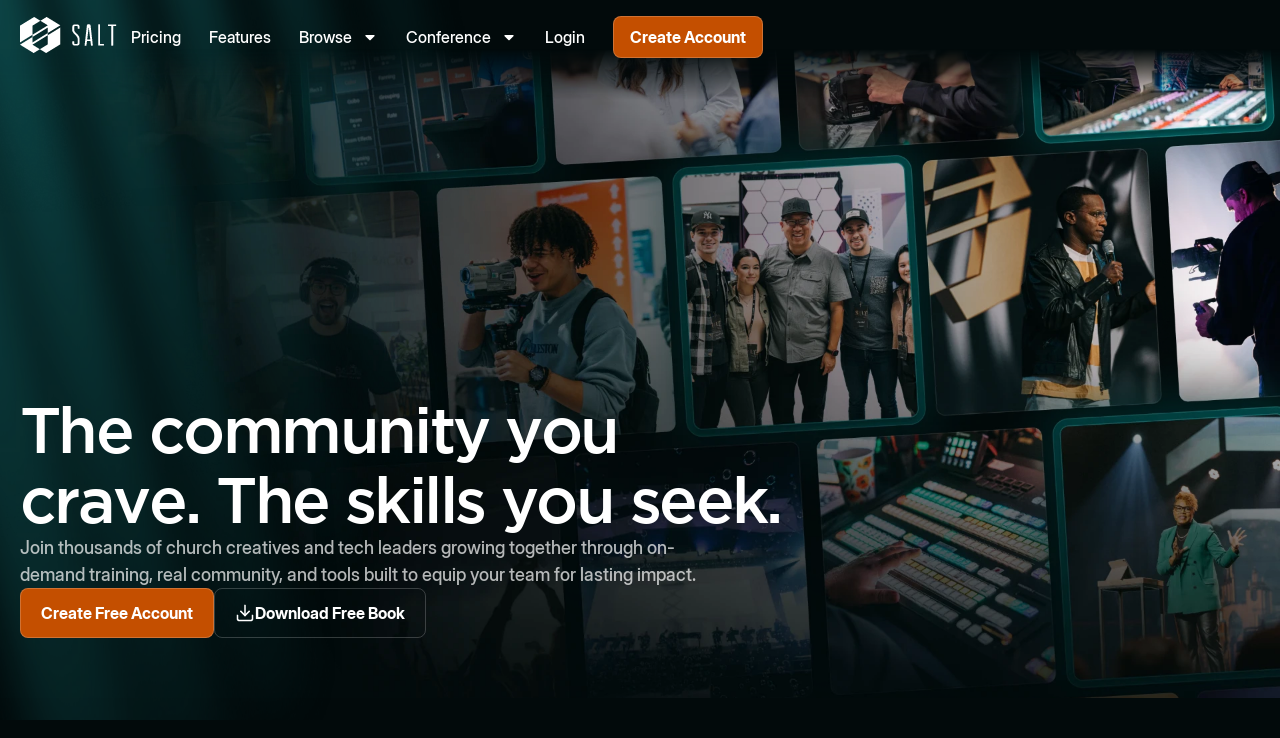

--- FILE ---
content_type: text/html; charset=UTF-8
request_url: https://saltcommunity.com/
body_size: 56577
content:
<!doctype html>
<html lang="en-US">
<head>
	<meta charset="UTF-8">
	<meta name="viewport" content="width=device-width, initial-scale=1">
	<link rel="profile" href="https://gmpg.org/xfn/11">
	<meta name='robots' content='index, follow, max-image-preview:large, max-snippet:-1, max-video-preview:-1' />

	<!-- This site is optimized with the Yoast SEO plugin v26.7 - https://yoast.com/wordpress/plugins/seo/ -->
	<title>Homepage - SALT Community</title>
	<link rel="canonical" href="https://saltcommunity.com/" />
	<meta property="og:locale" content="en_US" />
	<meta property="og:type" content="website" />
	<meta property="og:title" content="SALT Community - The community you crave. The skills you seek." />
	<meta property="og:description" content="Join thousands of church creatives and tech leaders growing together through on-demand training, real community, and tools built to equip your team for lasting impact. Learn more at SALTcommity.com" />
	<meta property="og:url" content="https://saltcommunity.com/" />
	<meta property="og:site_name" content="SALT Community" />
	<meta property="article:publisher" content="http://facebook.com/theSALTCommunity/" />
	<meta property="article:modified_time" content="2026-01-20T15:09:05+00:00" />
	<meta property="og:image" content="https://saltcommunity.com/wp-content/uploads/2026/01/salt-community_opengraph.webp" />
	<meta property="og:image:width" content="1200" />
	<meta property="og:image:height" content="675" />
	<meta property="og:image:type" content="image/webp" />
	<meta name="twitter:card" content="summary_large_image" />
	<script type="application/ld+json" class="yoast-schema-graph">{"@context":"https://schema.org","@graph":[{"@type":"WebPage","@id":"https://saltcommunity.com/","url":"https://saltcommunity.com/","name":"Homepage - SALT Community","isPartOf":{"@id":"https://saltcommunity.com/#website"},"about":{"@id":"https://saltcommunity.com/#organization"},"primaryImageOfPage":{"@id":"https://saltcommunity.com/#primaryimage"},"image":{"@id":"https://saltcommunity.com/#primaryimage"},"thumbnailUrl":"https://saltcommunity.com/wp-content/uploads/2025/07/home-header-bg-shadow.webp","datePublished":"2025-07-22T10:03:04+00:00","dateModified":"2026-01-20T15:09:05+00:00","breadcrumb":{"@id":"https://saltcommunity.com/#breadcrumb"},"inLanguage":"en-US","potentialAction":[{"@type":"ReadAction","target":["https://saltcommunity.com/"]}]},{"@type":"ImageObject","inLanguage":"en-US","@id":"https://saltcommunity.com/#primaryimage","url":"https://saltcommunity.com/wp-content/uploads/2025/07/home-header-bg-shadow.webp","contentUrl":"https://saltcommunity.com/wp-content/uploads/2025/07/home-header-bg-shadow.webp","width":600,"height":838},{"@type":"BreadcrumbList","@id":"https://saltcommunity.com/#breadcrumb","itemListElement":[{"@type":"ListItem","position":1,"name":"Home"}]},{"@type":"WebSite","@id":"https://saltcommunity.com/#website","url":"https://saltcommunity.com/","name":"SALT Community","description":"The community you crave. The skills you seek.","publisher":{"@id":"https://saltcommunity.com/#organization"},"potentialAction":[{"@type":"SearchAction","target":{"@type":"EntryPoint","urlTemplate":"https://saltcommunity.com/?s={search_term_string}"},"query-input":{"@type":"PropertyValueSpecification","valueRequired":true,"valueName":"search_term_string"}}],"inLanguage":"en-US"},{"@type":"Organization","@id":"https://saltcommunity.com/#organization","name":"SALT Community","alternateName":"SALT Conferences","url":"https://saltcommunity.com/","logo":{"@type":"ImageObject","inLanguage":"en-US","@id":"https://saltcommunity.com/#/schema/logo/image/","url":"https://saltcommunity.com/wp-content/uploads/2025/11/organization-logo.webp","contentUrl":"https://saltcommunity.com/wp-content/uploads/2025/11/organization-logo.webp","width":696,"height":696,"caption":"SALT Community"},"image":{"@id":"https://saltcommunity.com/#/schema/logo/image/"},"sameAs":["http://facebook.com/theSALTCommunity/","http://instagram.com/salt_community"]}]}</script>
	<!-- / Yoast SEO plugin. -->


<script type='application/javascript' id='pys-version-script'>console.log('PixelYourSite PRO version 12.3.6');</script>
<link rel='dns-prefetch' href='//www.googletagmanager.com' />
<link rel="alternate" type="application/rss+xml" title="SALT Community &raquo; Feed" href="https://saltcommunity.com/feed/" />
<link rel="alternate" type="application/rss+xml" title="SALT Community &raquo; Comments Feed" href="https://saltcommunity.com/comments/feed/" />
<link rel="alternate" title="oEmbed (JSON)" type="application/json+oembed" href="https://saltcommunity.com/wp-json/oembed/1.0/embed?url=https%3A%2F%2Fsaltcommunity.com%2F" />
<link rel="alternate" title="oEmbed (XML)" type="text/xml+oembed" href="https://saltcommunity.com/wp-json/oembed/1.0/embed?url=https%3A%2F%2Fsaltcommunity.com%2F&#038;format=xml" />
<style id='wp-img-auto-sizes-contain-inline-css'>
img:is([sizes=auto i],[sizes^="auto," i]){contain-intrinsic-size:3000px 1500px}
/*# sourceURL=wp-img-auto-sizes-contain-inline-css */
</style>
<style id='wp-emoji-styles-inline-css'>

	img.wp-smiley, img.emoji {
		display: inline !important;
		border: none !important;
		box-shadow: none !important;
		height: 1em !important;
		width: 1em !important;
		margin: 0 0.07em !important;
		vertical-align: -0.1em !important;
		background: none !important;
		padding: 0 !important;
	}
/*# sourceURL=wp-emoji-styles-inline-css */
</style>
<style id='safe-svg-svg-icon-style-inline-css'>
.safe-svg-cover{text-align:center}.safe-svg-cover .safe-svg-inside{display:inline-block;max-width:100%}.safe-svg-cover svg{fill:currentColor;height:100%;max-height:100%;max-width:100%;width:100%}

/*# sourceURL=https://saltcommunity.com/wp-content/plugins/safe-svg/dist/safe-svg-block-frontend.css */
</style>
<style id='global-styles-inline-css'>
:root{--wp--preset--aspect-ratio--square: 1;--wp--preset--aspect-ratio--4-3: 4/3;--wp--preset--aspect-ratio--3-4: 3/4;--wp--preset--aspect-ratio--3-2: 3/2;--wp--preset--aspect-ratio--2-3: 2/3;--wp--preset--aspect-ratio--16-9: 16/9;--wp--preset--aspect-ratio--9-16: 9/16;--wp--preset--color--black: #000000;--wp--preset--color--cyan-bluish-gray: #abb8c3;--wp--preset--color--white: #ffffff;--wp--preset--color--pale-pink: #f78da7;--wp--preset--color--vivid-red: #cf2e2e;--wp--preset--color--luminous-vivid-orange: #ff6900;--wp--preset--color--luminous-vivid-amber: #fcb900;--wp--preset--color--light-green-cyan: #7bdcb5;--wp--preset--color--vivid-green-cyan: #00d084;--wp--preset--color--pale-cyan-blue: #8ed1fc;--wp--preset--color--vivid-cyan-blue: #0693e3;--wp--preset--color--vivid-purple: #9b51e0;--wp--preset--gradient--vivid-cyan-blue-to-vivid-purple: linear-gradient(135deg,rgb(6,147,227) 0%,rgb(155,81,224) 100%);--wp--preset--gradient--light-green-cyan-to-vivid-green-cyan: linear-gradient(135deg,rgb(122,220,180) 0%,rgb(0,208,130) 100%);--wp--preset--gradient--luminous-vivid-amber-to-luminous-vivid-orange: linear-gradient(135deg,rgb(252,185,0) 0%,rgb(255,105,0) 100%);--wp--preset--gradient--luminous-vivid-orange-to-vivid-red: linear-gradient(135deg,rgb(255,105,0) 0%,rgb(207,46,46) 100%);--wp--preset--gradient--very-light-gray-to-cyan-bluish-gray: linear-gradient(135deg,rgb(238,238,238) 0%,rgb(169,184,195) 100%);--wp--preset--gradient--cool-to-warm-spectrum: linear-gradient(135deg,rgb(74,234,220) 0%,rgb(151,120,209) 20%,rgb(207,42,186) 40%,rgb(238,44,130) 60%,rgb(251,105,98) 80%,rgb(254,248,76) 100%);--wp--preset--gradient--blush-light-purple: linear-gradient(135deg,rgb(255,206,236) 0%,rgb(152,150,240) 100%);--wp--preset--gradient--blush-bordeaux: linear-gradient(135deg,rgb(254,205,165) 0%,rgb(254,45,45) 50%,rgb(107,0,62) 100%);--wp--preset--gradient--luminous-dusk: linear-gradient(135deg,rgb(255,203,112) 0%,rgb(199,81,192) 50%,rgb(65,88,208) 100%);--wp--preset--gradient--pale-ocean: linear-gradient(135deg,rgb(255,245,203) 0%,rgb(182,227,212) 50%,rgb(51,167,181) 100%);--wp--preset--gradient--electric-grass: linear-gradient(135deg,rgb(202,248,128) 0%,rgb(113,206,126) 100%);--wp--preset--gradient--midnight: linear-gradient(135deg,rgb(2,3,129) 0%,rgb(40,116,252) 100%);--wp--preset--font-size--small: 13px;--wp--preset--font-size--medium: 20px;--wp--preset--font-size--large: 36px;--wp--preset--font-size--x-large: 42px;--wp--preset--spacing--20: 0.44rem;--wp--preset--spacing--30: 0.67rem;--wp--preset--spacing--40: 1rem;--wp--preset--spacing--50: 1.5rem;--wp--preset--spacing--60: 2.25rem;--wp--preset--spacing--70: 3.38rem;--wp--preset--spacing--80: 5.06rem;--wp--preset--shadow--natural: 6px 6px 9px rgba(0, 0, 0, 0.2);--wp--preset--shadow--deep: 12px 12px 50px rgba(0, 0, 0, 0.4);--wp--preset--shadow--sharp: 6px 6px 0px rgba(0, 0, 0, 0.2);--wp--preset--shadow--outlined: 6px 6px 0px -3px rgb(255, 255, 255), 6px 6px rgb(0, 0, 0);--wp--preset--shadow--crisp: 6px 6px 0px rgb(0, 0, 0);}:root { --wp--style--global--content-size: 800px;--wp--style--global--wide-size: 1200px; }:where(body) { margin: 0; }.wp-site-blocks > .alignleft { float: left; margin-right: 2em; }.wp-site-blocks > .alignright { float: right; margin-left: 2em; }.wp-site-blocks > .aligncenter { justify-content: center; margin-left: auto; margin-right: auto; }:where(.wp-site-blocks) > * { margin-block-start: 24px; margin-block-end: 0; }:where(.wp-site-blocks) > :first-child { margin-block-start: 0; }:where(.wp-site-blocks) > :last-child { margin-block-end: 0; }:root { --wp--style--block-gap: 24px; }:root :where(.is-layout-flow) > :first-child{margin-block-start: 0;}:root :where(.is-layout-flow) > :last-child{margin-block-end: 0;}:root :where(.is-layout-flow) > *{margin-block-start: 24px;margin-block-end: 0;}:root :where(.is-layout-constrained) > :first-child{margin-block-start: 0;}:root :where(.is-layout-constrained) > :last-child{margin-block-end: 0;}:root :where(.is-layout-constrained) > *{margin-block-start: 24px;margin-block-end: 0;}:root :where(.is-layout-flex){gap: 24px;}:root :where(.is-layout-grid){gap: 24px;}.is-layout-flow > .alignleft{float: left;margin-inline-start: 0;margin-inline-end: 2em;}.is-layout-flow > .alignright{float: right;margin-inline-start: 2em;margin-inline-end: 0;}.is-layout-flow > .aligncenter{margin-left: auto !important;margin-right: auto !important;}.is-layout-constrained > .alignleft{float: left;margin-inline-start: 0;margin-inline-end: 2em;}.is-layout-constrained > .alignright{float: right;margin-inline-start: 2em;margin-inline-end: 0;}.is-layout-constrained > .aligncenter{margin-left: auto !important;margin-right: auto !important;}.is-layout-constrained > :where(:not(.alignleft):not(.alignright):not(.alignfull)){max-width: var(--wp--style--global--content-size);margin-left: auto !important;margin-right: auto !important;}.is-layout-constrained > .alignwide{max-width: var(--wp--style--global--wide-size);}body .is-layout-flex{display: flex;}.is-layout-flex{flex-wrap: wrap;align-items: center;}.is-layout-flex > :is(*, div){margin: 0;}body .is-layout-grid{display: grid;}.is-layout-grid > :is(*, div){margin: 0;}body{padding-top: 0px;padding-right: 0px;padding-bottom: 0px;padding-left: 0px;}a:where(:not(.wp-element-button)){text-decoration: underline;}:root :where(.wp-element-button, .wp-block-button__link){background-color: #32373c;border-width: 0;color: #fff;font-family: inherit;font-size: inherit;font-style: inherit;font-weight: inherit;letter-spacing: inherit;line-height: inherit;padding-top: calc(0.667em + 2px);padding-right: calc(1.333em + 2px);padding-bottom: calc(0.667em + 2px);padding-left: calc(1.333em + 2px);text-decoration: none;text-transform: inherit;}.has-black-color{color: var(--wp--preset--color--black) !important;}.has-cyan-bluish-gray-color{color: var(--wp--preset--color--cyan-bluish-gray) !important;}.has-white-color{color: var(--wp--preset--color--white) !important;}.has-pale-pink-color{color: var(--wp--preset--color--pale-pink) !important;}.has-vivid-red-color{color: var(--wp--preset--color--vivid-red) !important;}.has-luminous-vivid-orange-color{color: var(--wp--preset--color--luminous-vivid-orange) !important;}.has-luminous-vivid-amber-color{color: var(--wp--preset--color--luminous-vivid-amber) !important;}.has-light-green-cyan-color{color: var(--wp--preset--color--light-green-cyan) !important;}.has-vivid-green-cyan-color{color: var(--wp--preset--color--vivid-green-cyan) !important;}.has-pale-cyan-blue-color{color: var(--wp--preset--color--pale-cyan-blue) !important;}.has-vivid-cyan-blue-color{color: var(--wp--preset--color--vivid-cyan-blue) !important;}.has-vivid-purple-color{color: var(--wp--preset--color--vivid-purple) !important;}.has-black-background-color{background-color: var(--wp--preset--color--black) !important;}.has-cyan-bluish-gray-background-color{background-color: var(--wp--preset--color--cyan-bluish-gray) !important;}.has-white-background-color{background-color: var(--wp--preset--color--white) !important;}.has-pale-pink-background-color{background-color: var(--wp--preset--color--pale-pink) !important;}.has-vivid-red-background-color{background-color: var(--wp--preset--color--vivid-red) !important;}.has-luminous-vivid-orange-background-color{background-color: var(--wp--preset--color--luminous-vivid-orange) !important;}.has-luminous-vivid-amber-background-color{background-color: var(--wp--preset--color--luminous-vivid-amber) !important;}.has-light-green-cyan-background-color{background-color: var(--wp--preset--color--light-green-cyan) !important;}.has-vivid-green-cyan-background-color{background-color: var(--wp--preset--color--vivid-green-cyan) !important;}.has-pale-cyan-blue-background-color{background-color: var(--wp--preset--color--pale-cyan-blue) !important;}.has-vivid-cyan-blue-background-color{background-color: var(--wp--preset--color--vivid-cyan-blue) !important;}.has-vivid-purple-background-color{background-color: var(--wp--preset--color--vivid-purple) !important;}.has-black-border-color{border-color: var(--wp--preset--color--black) !important;}.has-cyan-bluish-gray-border-color{border-color: var(--wp--preset--color--cyan-bluish-gray) !important;}.has-white-border-color{border-color: var(--wp--preset--color--white) !important;}.has-pale-pink-border-color{border-color: var(--wp--preset--color--pale-pink) !important;}.has-vivid-red-border-color{border-color: var(--wp--preset--color--vivid-red) !important;}.has-luminous-vivid-orange-border-color{border-color: var(--wp--preset--color--luminous-vivid-orange) !important;}.has-luminous-vivid-amber-border-color{border-color: var(--wp--preset--color--luminous-vivid-amber) !important;}.has-light-green-cyan-border-color{border-color: var(--wp--preset--color--light-green-cyan) !important;}.has-vivid-green-cyan-border-color{border-color: var(--wp--preset--color--vivid-green-cyan) !important;}.has-pale-cyan-blue-border-color{border-color: var(--wp--preset--color--pale-cyan-blue) !important;}.has-vivid-cyan-blue-border-color{border-color: var(--wp--preset--color--vivid-cyan-blue) !important;}.has-vivid-purple-border-color{border-color: var(--wp--preset--color--vivid-purple) !important;}.has-vivid-cyan-blue-to-vivid-purple-gradient-background{background: var(--wp--preset--gradient--vivid-cyan-blue-to-vivid-purple) !important;}.has-light-green-cyan-to-vivid-green-cyan-gradient-background{background: var(--wp--preset--gradient--light-green-cyan-to-vivid-green-cyan) !important;}.has-luminous-vivid-amber-to-luminous-vivid-orange-gradient-background{background: var(--wp--preset--gradient--luminous-vivid-amber-to-luminous-vivid-orange) !important;}.has-luminous-vivid-orange-to-vivid-red-gradient-background{background: var(--wp--preset--gradient--luminous-vivid-orange-to-vivid-red) !important;}.has-very-light-gray-to-cyan-bluish-gray-gradient-background{background: var(--wp--preset--gradient--very-light-gray-to-cyan-bluish-gray) !important;}.has-cool-to-warm-spectrum-gradient-background{background: var(--wp--preset--gradient--cool-to-warm-spectrum) !important;}.has-blush-light-purple-gradient-background{background: var(--wp--preset--gradient--blush-light-purple) !important;}.has-blush-bordeaux-gradient-background{background: var(--wp--preset--gradient--blush-bordeaux) !important;}.has-luminous-dusk-gradient-background{background: var(--wp--preset--gradient--luminous-dusk) !important;}.has-pale-ocean-gradient-background{background: var(--wp--preset--gradient--pale-ocean) !important;}.has-electric-grass-gradient-background{background: var(--wp--preset--gradient--electric-grass) !important;}.has-midnight-gradient-background{background: var(--wp--preset--gradient--midnight) !important;}.has-small-font-size{font-size: var(--wp--preset--font-size--small) !important;}.has-medium-font-size{font-size: var(--wp--preset--font-size--medium) !important;}.has-large-font-size{font-size: var(--wp--preset--font-size--large) !important;}.has-x-large-font-size{font-size: var(--wp--preset--font-size--x-large) !important;}
:root :where(.wp-block-pullquote){font-size: 1.5em;line-height: 1.6;}
/*# sourceURL=global-styles-inline-css */
</style>
<link rel='stylesheet' id='contact-form-7-css' href='https://saltcommunity.com/wp-content/plugins/contact-form-7/includes/css/styles.css?ver=6.1.4' media='all' />
<link rel='stylesheet' id='pmpro_frontend_base-css' href='https://saltcommunity.com/wp-content/plugins/paid-memberships-pro/css/frontend/base.css?ver=3.6.4' media='all' />
<link rel='stylesheet' id='pmpro_frontend_variation_1-css' href='https://saltcommunity.com/wp-content/plugins/paid-memberships-pro/css/frontend/variation_1.css?ver=3.6.4' media='all' />
<link rel='stylesheet' id='select2-css' href='https://saltcommunity.com/wp-content/plugins/paid-memberships-pro/css/select2.min.css?ver=4.1.0-beta.0' media='screen' />
<link rel='stylesheet' id='pmprorh_frontend-css' href='https://saltcommunity.com/wp-content/plugins/pmpro-mailchimp/css/pmpromc.css?ver=6.9' media='all' />
<link rel='stylesheet' id='salt-front-css-css' href='https://saltcommunity.com/wp-content/plugins/salt-custom/dist/css/front-styles.639fd8a54d5073e0c47a.css?ver=1768990432477' media='all' />
<link rel='stylesheet' id='tutor-icon-css' href='https://saltcommunity.com/wp-content/plugins/tutor/assets/css/tutor-icon.min.css?ver=3.9.5' media='all' />
<link rel='stylesheet' id='tutor-css' href='https://saltcommunity.com/wp-content/plugins/tutor/assets/css/tutor.min.css?ver=3.9.5' media='all' />
<link rel='stylesheet' id='tutor-frontend-css' href='https://saltcommunity.com/wp-content/plugins/tutor/assets/css/tutor-front.min.css?ver=3.9.5' media='all' />
<style id='tutor-frontend-inline-css'>
.mce-notification.mce-notification-error{display: none !important;}
:root{--tutor-color-primary:#1b9496;--tutor-color-primary-rgb:27, 148, 150;--tutor-color-primary-hover:#c44f00;--tutor-color-primary-hover-rgb:196, 79, 0;--tutor-body-color:#ffffff;--tutor-body-color-rgb:255, 255, 255;--tutor-border-color:#333a3a;--tutor-border-color-rgb:51, 58, 58;--tutor-color-gray:#e3e5eb;--tutor-color-gray-rgb:227, 229, 235;}
/*# sourceURL=tutor-frontend-inline-css */
</style>
<link rel='stylesheet' id='tutor-prism-css-css' href='https://saltcommunity.com/wp-content/plugins/tutor-pro/assets/lib/codesample/prism.css?ver=3.9.5' media='all' />
<link rel='stylesheet' id='tutor-pro-front-css' href='https://saltcommunity.com/wp-content/plugins/tutor-pro/assets/css/front.css?ver=3.9.5' media='all' />
<link rel='stylesheet' id='enrollment-frontend-css-css' href='https://saltcommunity.com/wp-content/plugins/tutor-pro/addons/enrollments/assets/css/enroll.css?ver=3.7.0' media='all' />
<link rel='stylesheet' id='wp-polls-css' href='https://saltcommunity.com/wp-content/plugins/wp-polls/polls-css.css?ver=2.77.3' media='all' />
<style id='wp-polls-inline-css'>
.wp-polls .pollbar {
	margin: 1px;
	font-size: 6px;
	line-height: 8px;
	height: 8px;
	background-image: url('https://saltcommunity.com/wp-content/plugins/wp-polls/images/default/pollbg.gif');
	border: 1px solid #c8c8c8;
}

/*# sourceURL=wp-polls-inline-css */
</style>
<link rel='stylesheet' id='hello-elementor-css' href='https://saltcommunity.com/wp-content/themes/hello-elementor/assets/css/reset.css?ver=3.4.5' media='all' />
<link rel='stylesheet' id='hello-elementor-theme-style-css' href='https://saltcommunity.com/wp-content/themes/hello-elementor/assets/css/theme.css?ver=3.4.5' media='all' />
<link rel='stylesheet' id='hello-elementor-header-footer-css' href='https://saltcommunity.com/wp-content/themes/hello-elementor/assets/css/header-footer.css?ver=3.4.5' media='all' />
<link rel='stylesheet' id='elementor-frontend-css' href='https://saltcommunity.com/wp-content/uploads/elementor/css/custom-frontend.min.css?ver=1768993933' media='all' />
<style id='elementor-frontend-inline-css'>
.elementor-kit-14{--e-global-color-primary:#6EC1E4;--e-global-color-secondary:#54595F;--e-global-color-text:#7A7A7A;--e-global-color-accent:#61CE70;--e-global-color-ac7a7b9:#020A0B;--e-global-color-6775f2e:#FFFFFF;--e-global-color-3e07bf5:#B0B8B8;--e-global-color-2729094:#CED0D0;--e-global-color-7144578:#FF6600;--e-global-color-c07a34d:#FFBF00;--e-global-color-31da0c2:#005454;--e-global-color-b06a808:#1C9496;--e-global-color-5758bb8:#FFFFFF33;--e-global-color-4e5b83b:#FFFFFF26;--e-global-typography-primary-font-family:"Roboto";--e-global-typography-primary-font-weight:600;--e-global-typography-secondary-font-family:"Roboto Slab";--e-global-typography-secondary-font-weight:400;--e-global-typography-text-font-family:"Roboto";--e-global-typography-text-font-weight:400;--e-global-typography-accent-font-family:"Roboto";--e-global-typography-accent-font-weight:500;background-color:var( --e-global-color-ac7a7b9 );color:#FFFFFF;font-family:"Inter Display", Sans-serif;font-size:18px;font-weight:500;line-height:1.5;}.elementor-kit-14 button,.elementor-kit-14 input[type="button"],.elementor-kit-14 input[type="submit"],.elementor-kit-14 .elementor-button{background-color:#C44F00;font-family:"Inter Display", Sans-serif;font-size:16px;font-weight:700;line-height:24px;color:var( --e-global-color-6775f2e );border-style:solid;border-width:1px 1px 1px 1px;border-color:#FFFFFF33;border-radius:8px 8px 8px 8px;padding:12px 20px 12px 20px;}.elementor-kit-14 button:hover,.elementor-kit-14 button:focus,.elementor-kit-14 input[type="button"]:hover,.elementor-kit-14 input[type="button"]:focus,.elementor-kit-14 input[type="submit"]:hover,.elementor-kit-14 input[type="submit"]:focus,.elementor-kit-14 .elementor-button:hover,.elementor-kit-14 .elementor-button:focus{background-color:#FFFFFF26;color:var( --e-global-color-7144578 );border-style:solid;border-color:var( --e-global-color-7144578 );}.elementor-kit-14 e-page-transition{background-color:#FFBC7D;}.elementor-kit-14 p{margin-block-end:16px;}.elementor-kit-14 a{color:#FFFFFF;}.elementor-kit-14 a:hover{color:var( --e-global-color-7144578 );}.elementor-kit-14 h1{color:var( --e-global-color-6775f2e );font-family:"Gotham", Sans-serif;font-size:64px;font-weight:500;line-height:1.1;letter-spacing:-0.04em;}.elementor-kit-14 h2{color:var( --e-global-color-6775f2e );font-family:"Gotham", Sans-serif;font-size:48px;font-weight:500;line-height:1.1;letter-spacing:-0.04em;}.elementor-kit-14 h3{color:var( --e-global-color-6775f2e );font-family:"Gotham", Sans-serif;font-size:40px;font-weight:500;line-height:1.1;letter-spacing:-0.04em;}.elementor-kit-14 h4{color:var( --e-global-color-6775f2e );font-family:"Gotham", Sans-serif;font-size:36px;line-height:1.2;letter-spacing:-0.04em;}.elementor-kit-14 h5{color:var( --e-global-color-6775f2e );font-family:"Gotham", Sans-serif;font-size:30px;font-weight:500;line-height:1.1;letter-spacing:-0.04em;}.elementor-kit-14 h6{color:var( --e-global-color-6775f2e );font-family:"Gotham", Sans-serif;font-size:22px;font-weight:500;line-height:1.3;letter-spacing:-0.04em;}.elementor-kit-14 input:not([type="button"]):not([type="submit"]),.elementor-kit-14 textarea,.elementor-kit-14 .elementor-field-textual{background-color:#FFFFFF0D;border-style:solid;border-width:1px 1px 1px 1px;border-color:var( --e-global-color-4e5b83b );border-radius:8px 8px 8px 8px;}.elementor-kit-14 input:focus:not([type="button"]):not([type="submit"]),.elementor-kit-14 textarea:focus,.elementor-kit-14 .elementor-field-textual:focus{border-style:solid;border-width:1px 1px 1px 1px;border-color:var( --e-global-color-7144578 );}.elementor-section.elementor-section-boxed > .elementor-container{max-width:1280px;}.e-con{--container-max-width:1280px;--container-default-padding-top:0px;--container-default-padding-right:0px;--container-default-padding-bottom:0px;--container-default-padding-left:0px;}.elementor-widget:not(:last-child){--kit-widget-spacing:0px;}.elementor-element{--widgets-spacing:0px 0px;--widgets-spacing-row:0px;--widgets-spacing-column:0px;}{}h1.entry-title{display:var(--page-title-display);}.site-header .site-branding{flex-direction:column;align-items:stretch;}.site-header{padding-inline-end:0px;padding-inline-start:0px;}.site-footer .site-branding{flex-direction:column;align-items:stretch;}@media(max-width:1024px){.elementor-section.elementor-section-boxed > .elementor-container{max-width:1024px;}.e-con{--container-max-width:1024px;}}@media(max-width:767px){.elementor-kit-14 h1{font-size:36px;}.elementor-kit-14 h2{font-size:32px;}.elementor-kit-14 h3{font-size:28px;}.elementor-kit-14 h4{font-size:24px;}.elementor-kit-14 h5{font-size:22px;}.elementor-kit-14 h6{font-size:20px;}.elementor-section.elementor-section-boxed > .elementor-container{max-width:767px;}.e-con{--container-max-width:767px;}}/* Start custom CSS */html, body {
    overflow-x: hidden;
}

h1:last-of-type, h2:last-of-type, h3:last-of-type, h4:last-of-type, h5:last-of-type, h6:last-of-type, p:last-of-type { 
    margin-bottom: 0; 
}

:focus {
  outline: none !important;
}

:root {
    --tutor-color-secondary:  #FFFFFFB3 !important;
    --tutor-border-color: #FFFFFF21 !important;
    --pmpro--color--base: #FFFFFF12 !important;
    --pmpro--color--contrast: #FFFFFF !important;
    --pmpro--color--accent: #C44F00 !important;
    --pmpro--color--accent--variation: hsl(199, 75%, 28.5%);
    --pmpro--color--border--variation: #FFFFFF21 !important;
}

.pmpro_btn {
    background-color: #C44F00 !important;
    font-size: 16px !important;
    font-weight: 700 !important;
    line-height: 24px !important;
    color: #FFF !important;
    border-style: solid !important;
    border-width: 1px 1px 1px 1px !important;
    border-color: #FFFFFF33 !important;
    border-radius: 8px 8px 8px 8px !important;
    padding: 12px 20px 12px 20px !important;
}

.pmpro_btn-cancel {
    background-color: #02010100 !important;
    color: #FFF !important;
}

.tutor-color-secondary {
    color: #CED0D0 !important;
}

.tutor-card {
    background-color: #ffffff12;
}


.tutor-single-course-sidebar .tutor-sidebar-card .tutor-card-body,
.tutor-single-course-sidebar-more>div,
.tutor-accordion-item,
.tutor-course-content-list-item {
    background-color: #ffffff12;
}

.tutor-accordion-item-header.is-active,
.tutor-course-details-page .tutor-course-details-tab .tutor-is-sticky {
    background-color: #ffffff00;
}

.tutor-accordion-item {
    border: 1px solid #FFFFFF21;
}

.tutor-accordion-item-body-content {
    border-top: 1px solid #ffffff21;
}

.tutor-course-content-list-item:hover {
    background-color: #ffffff12
}

.tutor-dashboard {
    padding-bottom: 0;
}

.tutor-dashboard .tutor-container {
    max-width: 1320px;
    margin: 0 auto;
}

.tutor-btn-primary {
    color: var(--e-global-color-6775f2e);
    background-color: #C44F00;
    padding: 12px 20px 12px 20px !important;
    border-style: solid;
    border-width: 1px 1px 1px 1px;
    border-color: var(--e-global-color-5758bb8);
    border-radius: 8px 8px 8px 8px;
    font-family: "Inter Display", Sans-serif;
    font-size: 16px;
    font-weight: 700;
    line-height: 24px;
}


.tutor-btn-primary:hover {
    color: var(--e-global-color-7144578);
    background-color: var(--e-global-color-5758bb8);
    border-color: var(--e-global-color-7144578);    
}

.tutor-modal-content-white {
    background-color: #020a0bc4;
}

.tutor-form-control {
    background-color: #000000;
}

textarea::placeholder { 
    color: #b0b8b8;
}

.tutor-modal .tutor-modal-close-o {
    background: none;
    border: none;
    color: #C44F00;
}

.tutor-modal .tutor-modal-close-o:hover {
    background: none;
    border: none;
    color: #FFF;
}


.tutor-course-single-sidebar-wrapper {
    background-color: #FFFFFF0D;
    border-right: 1px solid #FFFFFF0F;
    border-bottom: 1px solid #FFFFFF0F;
}

.tutor-course-single-sidebar-title {
    background-color: #FFFFFF0D;
    border-bottom: 1px solid #FFFFFF0F;
}

.tutor-course-single-sidebar-wrapper .tutor-accordion-item-body {
    background-color: #FFFFFF0D;
    padding-top: 0;
    padding-bottom: 0;
}

.tutor-course-single-sidebar-wrapper .tutor-course-topic-item.is-active a {
    background-color: #020A0B;
}

.tutor-course-single-sidebar-wrapper .tutor-course-topic-item a {
    background-color: #FFFFFF0D;
}

.tutor-course-single-sidebar-wrapper .tutor-accordion-item-header {
    border-bottom: 1px solid #FFFFFF0F;
}

.tutor-course-single-sidebar-wrapper .tutor-accordion-item-header {
    background-color: #FFFFFF0D;
}

.tutor-form-check-input.tutor-form-check-input {
    background-color: transparent;
}

.tutor-video-player button {
    background-color: initial;
    color: #FFF;
    border-style: initial;
    border-width: initial;
    border-color: initial;
    border-radius: initial;
}

.tutor-video-player button:hover,
.tutor-video-player button:focus {
    background-color: initial;
    color: initial;
    border-style: initial;
    border-width: initial;
    border-color: initial;
    border-radius: initial;
}

.plyr--video .plyr__control.plyr__tab-focus, .plyr--video .plyr__control:hover, .plyr--video .plyr__control[aria-expanded=true] {
    background: #C44F00;
}

.plyr--full-ui input[type=range] {
    color: #C44F00;
}

.tutor-btn-secondary[disabled], .tutor-btn-secondary.disabled {
    background-color: #2a2a2a !important;
    border: transparent;
    color: #FFF !important;
}

.tutor-course-single-sidebar-wrapper .tutor-course-topic-item .tutor-form-check-circle[checked] {
    border-color: #1B9496;
    background-color: #1B9496;
}

.tutor-nav:not(.tutor-nav-pills):not(.tutor-nav-tabs),
.tutor-course-topic-single-footer {
    border-bottom: 1px solid #FFFFFF0F;
}

.tutor-course-single-content-wrapper .tutor-video-player .loading-spinner {
    background: #010708;
}

.tutor-course-single-content-wrapper #tutor-single-entry-content .tutor-course-topic-single-header {
    background: rgba(var(--tutor-color-primary-rgb), 0.1);
}    


.tutor-course-single-content-wrapper #tutor-single-entry-content .tutor-course-topic-single-header .tutor-topbar-mark-btn {
    background-color: rgba(var(--tutor-color-primary-rgb), 0.1);
    color: var(--tutor-color-primary);
    font-size: 16px;
    padding: 5px 12px;
    font-weight: 700;
    line-height: 24px;
    color: var(--tutor-color-primary);
    border: 1px solid #FFFFFF33;
    border-radius: 6px;
}

.tutor-course-single-content-wrapper #tutor-single-entry-content .tutor-course-topic-single-header .tutor-iconic-btn-secondary {
    border: 1px solid #FFFFFF33;
}

.tutor-course-single-content-wrapper #tutor-single-entry-content .tutor-course-topic-single-header .tutor-iconic-btn {
    border: 1px solid #FFFFFF33;
}


.tutor-btn-secondary:hover, .tutor-btn-secondary:focus, .tutor-btn-secondary:active {
    color: #fff;
    background-color: var(--tutor-color-primary-hover);
    border: 1px solid #FFFFFF33;
}

.tutor-course-single-content-wrapper #tutor-single-entry-content .tutor-course-topic-single-header .tutor-iconic-btn:hover {
    background-color: #C44F00;
    color: #FFF;
}

.tutor-course-single-content-wrapper #tutor-single-entry-content .tutor-course-topic-single-header .tutor-topbar-mark-btn:hover {
    color: #FFF;
    background-color: #C44F00;
    border-color: #FFFFFF33;
}

.tutor-course-single-content-wrapper #tutor-single-entry-content .tutor-course-topic-single-header .tutor-iconic-btn:hover {
    background-color: #C44F00;
    color: #FFF;
}

.tutor-course-single-content-wrapper.tutor-course-single-sidebar-open .tutor-course-single-sidebar-wrapper {
        background-color: #020A0B;
}

.tutor-spotlight-mobile-progress-complete {
    background: #020A0B;
    box-shadow: none;
    margin-top: 16px;
}

.tutor-course-single-content-wrapper #tutor-single-entry-content .tutor-course-topic-single-header {
    padding: 8px 20px;
}

.tutor-iconic-btn {
    font-size: 14px;
}

.tutor-tab.tutor-course-spotlight-tab {
    background-color: #020A0B;    
}

.tutor-color-muted {
    color: #B0B8B8;
}

a.tutor-course-wishlist-btn {
    border: 1px solid #FFFFFF33;
    border-radius: 50%;
    width: 30px;
    height: 30px;
}

.tutor-icon-bookmark-bold::before,
.tutor-icon-bookmark-line::before {
    font-size: 14px !important;
}

.etlms-course-bookmark a {
    justify-content: center !important;
    padding-left: 8px !important;
}


a.tutor-course-wishlist-btn:hover {
    background: #C44F00;
}

a.tutor-course-wishlist-btn:hover i {
    color: #FFFFFF !important;
}

/*.tutor-dashboard {*/
/*    padding: 0 20px;*/
/*}*/

/*@media only screen and (max-width: 1024px) {*/
/*    .tutor-dashboard {*/
/*        padding-left: 20px;*/
/*        padding-right: 0;*/
/*} */
/*}*/

@media only screen and (max-width: 768px) {
    .tutor-dashboard {
        padding-left: 20px;
        padding-right: 0;
} 
}

.tutor-frontend-dashboard-maincontent .tutor-col-lg-9 {
    padding: 0;
}

/*.tutor-row {*/
/*    tutor-gutter-x: 0;*/
/*    tutor-gutter-y: 0;*/
/*}*/

.tutor-frontend-dashboard-header {
    display: none !important;
}

.tutor-row.tutor-frontend-dashboard-maincontent {
    flex-wrap: nowrap;
}

.tutor-dashboard-content {
    max-width: 100% !important;
    padding-top: 40px !important;
    position: relative;
    z-index: 1;
}


@media only screen and (min-width: 1025px) {
    .tutor-dashboard-content-inner,
    .tutor-analytics-wrapper {
        padding-right: 52px;
    }
}

@media only screen and (max-width: 1024px) {
    .tutor-dashboard-content-inner,
    .tutor-analytics-wrapper {
        padding-right: 20px;
    }
}

@media only screen and (max-width: 767px) {
    .tutor-dashboard-content {
        padding-top: 20px !important;
    }
}


.tutor-dashboard-menu-item-link {
    border: 1px solid transparent;
}

.tutor-dashboard .tutor-dashboard-left-menu .tutor-dashboard-permalinks li.active a {
    background-color: #FFFFFF1A;
    border: 1px solid #FFFFFF33;
    border-radius: 8px !important;
}

.tutor-dashboard .tutor-dashboard-left-menu .tutor-dashboard-permalinks li a:hover {
    background-color: #1b94961a;
    border: 1px solid #FFFFFF33;
    border-radius: 8px;
}

.tutor-dashboard .tutor-dashboard-left-menu .tutor-dashboard-permalinks li.active a:hover {
    background-color: #1b94961a;
}

.tutor-dashboard .tutor-dashboard-left-menu .tutor-dashboard-permalinks {
    padding: 34px 24px 24px 4px !important;
    z-index: 2;
}

.tutor-dashboard .tutor-dashboard-left-menu .tutor-dashboard-menu-item-icon {
    font-size: 16px;
    color: #FFFFFF;
}

.tutor-dashboard .tutor-dashboard-left-menu .tutor-dashboard-permalinks {
    padding: 34px 0 24px 4px;
}

.tutor-dashboard-menu-item-icon::before {
    content: "" !important;
    display: inline-block;
    width: 20px;
    height: 20px;
    line-height: 1;
    background-repeat: no-repeat;
    background-position: center;
    background-size: contain;
    vertical-align: middle;
}

.tutor-icon-bookmark-bold::before {
    background-image: url('/wp-content/uploads/2025/09/heart-icon.svg');
 
}

.tutor-icon-user-bold:before {
    background-image: url('/wp-content/uploads/2025/09/profile-icon.svg');
}

.salt-team-icon::before {
       background-image: url('');
}

.tutor-icon-clipboard-list:before {
    background-image: url('/wp-content/uploads/2025/09/my-programs.svg');
}

.tutor-icon-gear:before {
    background-image: url('/wp-content/uploads/2025/09/settings.svg');
}

.tutor-dashboard-menu-item-link  .tutor-icon-mortarboard-o:before {
    background-image: url('/wp-content/uploads/2025/09/courses.svg');
}

.salt-icon-membership:before {
    background-image: url('/wp-content/uploads/2025/09/membership.svg');
}

.salt-team-icon:before {
    background-image: url('/wp-content/uploads/2025/09/my-team.svg');
}

.salt-icon-partners:before {
    background-image: url('/wp-content/uploads/2025/09/partners.svg');
}

.tutor-icon-chart-pie:before {
    background-image: url('/wp-content/uploads/2025/09/analytics.svg');
}

.salt-icon-faq:before {
    background-image: url('/wp-content/uploads/2025/09/faq.svg');
}

.salt-icon-help:before {
    background-image: url('/wp-content/uploads/2025/09/help.svg');
}

.salt-icon-resources:before {
    background-image: url('/wp-content/uploads/2025/10/resources.svg');
}

.salt-setup-team-icon:before {
    background-image: url('/wp-content/uploads/2025/09/setup-team.svg');
}

.tutor-icon-bookmark-line::before {
    content: "" !important;
    font-size: 1.6em;
    line-height: 1;
    display: inline-block;
    width: 18px;
    height: 18px;
    line-height: 1;
    background-repeat: no-repeat;
    background-position: center;
    background-size: contain;
    vertical-align: middle;
    background-image: url(/wp-content/uploads/2025/09/heart-icon.svg);
}

.tutor-icon-bookmark-bold::before {
    content: "" !important;
    font-size: 1.6em;
    line-height: 1;
    content: ""  !important;
    display: inline-block;
    width: 18px;
    height: 18px;
    line-height: 1;
    background-repeat: no-repeat;
    background-position: center;
    background-size: contain;
    vertical-align: middle;
    background-image: url(/wp-content/uploads/2025/09/heart-icon-filled.svg);
}

.tutor-dashboard-permalinks .tutor-icon-bookmark-bold::before {
    width: 20px;
    height: 20px;
    background-image: url(/wp-content/uploads/2025/09/heart-icon.svg);
}

.tutor-row.tutor-frontend-dashboard-maincontent {
    margin-right: 0;
    margin-left: 0;
}

.tutor-dashboard #tutor-dashboard-footer-mobile {
    background: #020A0B;
}

#tutor-dashboard-footer-mobile .tutor-container .tutor-row .tutor-col-4:nth-of-type(1),
#tutor-dashboard-footer-mobile .tutor-container .tutor-row .tutor-col-4:nth-of-type(2) {
    display: none;
}

#tutor-dashboard-footer-mobile .tutor-container .tutor-row .tutor-col-4 {
    width: 100%;
}

.tutor-form-select-dropdown {
    background: #020A0B;
    border: 1px solid rgba(255, 255, 255, 0.25);
    border-radius: 8px;
}

.tutor-form-select-option:hover, .tutor-form-select-option.is-active {
    background: #C44F00;
}

.tutor-dashboard .tutor-dashboard-content #tutor_profile_cover_photo_editor #tutor_photo_meta_area>span>span {
    color: rgba(176, 184, 184, 1);
}

.tutor-dashboard .tutor-dashboard-content .tutor-dashboard-setting-social .tutor-social-field>div:first-child i {
    color: #FFFFFF;
}

.tutor-radio-select {
    border-radius: 8px;
    background: rgba(255, 255, 255, 0.05);
}

.elementor-kit-14 input:focus:not([type="button"]):not([type="submit"]), .elementor-kit-14 textarea:focus, .elementor-kit-14 .elementor-field-textual:focus {
    border-color: var(--e-global-color-7144578) !important;
}

.tutor-dropdown {
    background-color: #020A0B;
    border-radius: 8px;
}

.tutor-notification {
    background: #020A0B;
    border-radius: 8px;
}

button.tutor-notification-close {
    background-color: transparent;
    font-family: "Inter Display", Sans-serif;
    font-size: 16px;
    font-weight: 700;
    line-height: 24px;
    color: #c44f00;
    border-style: none;
    border-width: 0;
    border-color: initial;
    border-radius: 0;
    padding: 12px;
}

@media (max-width: 767px) {
    .tutor-screen-frontend-dashboard {
        padding-bottom: 46px;
    }
}

.tutor-analytics-title,
.salt-title,
.tutor-dashboard-content-inner h2.text-2xl {
    font-family: "Gotham", Sans-serif;
    font-size: 40px !important;
    font-weight: 500;
    line-height: 1.1 !important;
    letter-spacing: -0.04em;
    margin-top: 0;
}

@media (max-width: 767px) {
    .tutor-analytics-title,
    .salt-title,
    .tutor-dashboard-content-inner h2.text-2xl {
        font-size: 28px !important;
    }
}

.tutor-card {
    background-color: #FFFFFF0F;
    border-radius: 8px;
    border: 1px solid #FFFFFF33 !important;
}

body.salt-custom .salt-button--sm,
.tutor-btn {
    background-color: #FFFFFF !important;
    color: #020A0B !important;
    border-color: #FFFFFF !important;
}

body.salt-custom .salt-button--sm:hover,
.tutor-btn:hover,
.tutor-btn:focus {
    background-color: #FFFFFF;
    color: #ff6600 !important;
    border-color: #FFFFFF;
}

body.salt-custom .salt-button--delete {
    background-color: #970e0e !important;
    color: #FFF !important;
    border-color: #970e0e !important;
}

body.salt-custom .salt-button--delete:hover {
    background-color: transparent !important;
    color: #FF0000 !important;
    border-color: #970e0e !important;
}

.tutor-course-wishlist-btn.tutor-btn {
    background: transparent !important;
}

.tutor-nav-tabs-container {
    background-color: transparent;
}

.tutor-nav-tabs {
    background-color: transparent;
    border: 1px solid #FFFFFF33;
}

.tutor-nav-tabs .tutor-nav-link.is-active {
    background-color: #1B9496;
    border-top-color: #1B9496;
    border-bottom-color: #FFFFFF33;
}

.tutor-nav-tabs .tutor-nav-item:first-child .tutor-nav-link {
    border-radius: 8px 0 0 0;
}

ul.tutor-nav {
    padding-top: 20px;
}

.analytics-title, .tutor-analytics-widget-title, .tutor-tab-item .tutor-fw-medium, .analytics-title, .tutor-fs-4.tutor-fw-medium.tutor-mb-24 {
    font-family: "Gotham", Sans-serif;
    font-size: 30px !important;
    font-weight: 500;
    line-height: 1.1;
    letter-spacing: -0.04em;
}

@media (max-width: 767px) {
    .analytics-title, .tutor-analytics-widget-title, .tutor-tab-item .tutor-fw-medium, .analytics-title, .tutor-fs-4.tutor-fw-medium.tutor-mb-24 {
        font-size: 22px !important;;
    }
}

.tutor-table tr th {
    background: #00000040;
}

.tutor-table tr td {
    background: transparent;
}

.tutor-table {
    --tutor-table-border-radius: 8px;
}

.tutor-react-datepicker .react-datepicker {
    background: #020A0B;
    border: 1px solid #FFFFFF33;
    border-radius: 8px;
}

.tutor-react-datepicker__selects-range .react-datepicker__custom-footer {
    border-top: 1px solid #FFFFFF33;
}

.analytics-export-wrapper {
    background: #FFFFFF0F;
    border: 1px solid #FFFFFF33;
}

.tutor-analytics-filter-tabs {
    row-gap: 20px;
}

.hover:opacity-75 {
    &:hover {
        @media (hover: hover) {
            opacity: 100%;
        }
    }
}

.salt-boxed-layout-content {
    background: #FFFFFF0F;
    border: 1px solid #FFFFFF33;
    border-radius: 10px;
    max-width: 1200px;
    width: 90%;
}

.salt-content-item {
    background-color: #FFFFFF0F;
    border-color: #FFFFFF33;
    padding: 32px;
    border-radius: 8px;
}

@media only screen and (max-width: 767px) {
    .salt-content-item {
        padding: 20px;
    }
}

.salt-modal-dialog {
    background: #000000c2 !important;
    border-color: #FFFFFF33;    
}

.salt-font-header {
    font-family: "Inter Display";
    border-color: #FFFFFF33;  
}

input[type=date], input[type=email], input[type=number], input[type=password], input[type=search], input[type=tel], input[type=text], input[type=url], select, textarea {
    border: 1px solid #FFFFFF26;
    border-radius: 8px;
    padding: 10px 16px;
    color: #B0B8B8;
}

label {
    display: flex;
    /*flex-direction: column;*/
    /*row-gap: 8px;*/
    color: #FFFFFF;
    font-size: 16px;
}

.focus:ring-blue-500 {
    &:focus {
        --tw-ring-color: transparent;
    }
}

select {
    background: #FFFFFF0D;
}

input:focus,
select:focus {
    border-color: #C44F00;
}

.border-t.border-gray-700 {
    border-color: #FFFFFF33;
}

.border-gray-700/50 {
    @supports (color: color-mix(in lab, red, red)) {
        border-color: #FFFFFF33;
    }
}

label[for="defaultToggle"] {
    flex-direction: row;
}

.!rounded-md {
    border-radius: 8px;
}

.!border-white/10 {
    @supports (color: color-mix(in lab, red, red)) {
        border-color: #FFFFFF26 !important;
    }
}

.!bg-white/5 {
    @supports (color: color-mix(in lab, red, red)) {
        background-color: #FFFFFF0D !important;
    }
}

.!bg-yellow-500 {
    background-color: #FFBF00 !important;
}

.salt-custom-program-badge {
    font-family: 'Gotham';
    font-weight: 400
}


body {
    position: relative;
    min-height: 100vh;
    z-index: 0;
    height: 100%;
}

body.tutor-screen-frontend-dashboard::before,
body.page-id-1625:before {
    content: "";
    position: absolute;
    left: 0;
    right: 0;
    bottom: 0;
    height: 100%;
    background: linear-gradient(180deg, rgba(28,148,150,0) 0%, rgba(28,148,150,0.3) 100%);
    pointer-events: none;
    z-index: -1;
}

.tutor-video-player input {
    border-style: none !important;
    background-color: transparent !important;
}

.border-neutral-700 {
    border-color: transparent;
}

.pmpro_card {
    background-color: #FFFFFF0F !important;
    border: 1px solid #FFFFFF33 !important;
    border-radius: 20px !important;
}

.pmpro_section #loginform .input {
    background-color: #FFFFFF0D !important;
    border: 1px solid #FFFFFF26 !important;
    border-radius: 8px !important;
}

.pmpro_section label {
    margin-bottom: 8px !important;
}

.pmpro_section #loginform .input:focus,
.pmpro_section #loginform .input:active {
    background-color: #FFFFFF0D !important;
    border: 1px solid #C44F00 !important;
    border-radius: 8px !important;
    box-shadow: none !important;
}

.pmpro_btn.pmpro_btn-plain {
    background-color: transparent !important;
    font-size: 14px !important;
    font-weight: 400 !important;
    line-height: 24px !important;
    color: #CED0D0 !important;
    border-style: none !important;
    border-width: 0 !important;
    border-radius: 0 !important;
    padding: 0 !important;
}

.pmpro_btn.pmpro_btn-plain:hover {
    border: none !important;
}

.pmpro_form_field-password-toggle button:focus {
    box-shadow: none !important;
}

.pmpro_btn, .pmpro .button {
    background-color: #C44F00 !important;
    border: 1px solid #FFFFFF33 !important;
    border-radius: 8px !important;
    box-shadow: none !important;
    color: #FFF !important;
    cursor: pointer !important;
    padding: 16px !important;
    line-height: 1 !important;
}

.pmpro_btn:hover, .pmpro .button:hover {
    background-color: transparent !important;
    border: 1px solid #C44F00 !important;
    color: #C44F00 !important;
}

.pmpro_card_title,
.pmpro_form_heading,
.pmpro_section_title {
    font-weight: 500 !important;
}

.pmpro_section_title {
    font-size: 30px !important;
}

@media (max-width: 767px) {
    .pmpro_section_title {
        font-size: 22px !important;
    }
    .pmpro_font-large {
        font-size: 18px !important;
    }
}

.pmpro_actions_nav {
    color: #FFFFFF33 !important;
}

.pmpro_section {
    margin: 0 0 32px 0 !important;
}

.pmpro_card_actions,
.pmpro_actions_nav a {
    font-size: 16px !important;
}

.pmpro_message {
    background-color: #0054547a !important;
    border: 1px solid #FFFFFF33 !important;
    color: #b6e2e2 !important;
}

.pmpro_message.pmpro_error {
    background-color: #ff000085 !important;
    border-color: #FFFFFF33 !important;
    color: #FFF !important;
}

.pmpro_message.pmpro_alert {
    background-color: #ffc50030 !important;
    border-color: #FFFFFF33 !important;
    color: #ffbf00 !important;
}

.pmpro input:focus,
.pmpro input:active {
    box-shadow: none !important;    
}

.pmpro_form_field-password-toggle button:focus .pmpro_icon-eye svg, .pmpro_form_field-password-toggle button:active .pmpro_icon-eye svg {
        stroke: #1c9496 !important;
}

.tutor-form-control {
    padding: 10px 16px;
}

.tutor-form-select,
.pmpro_form_input-select {
    background-color: #ffffff4d !important;
    border: 1px solid #FFFFFF26 !important;
}

.pmpro_form_input-text:focus, .pmpro_form_input-email:focus, .pmpro_form_input-url:focus, .pmpro_form_input-password:focus, .pmpro_form_input-search:focus, .pmpro_form_input-select:focus, .pmpro_form_input-checkbox:focus, .pmpro_form_input-radio:focus, .pmpro_form_input-multiselect:focus, .pmpro_form_input-number:focus, .pmpro_form_input-file:focus, .pmpro_form_input-date:focus, .pmpro_form_input-textarea:focus {
        box-shadow: none !important;
}

.tutor-notification {
      background-color: rgba(0, 0, 0, 0.5);
  backdrop-filter: blur(24px);
  -webkit-backdrop-filter: blur(24px); 
    border: 1px solid #FFFFFF33;
}

.tutor-toast-parent .tutor-is-success .tutor-notification-icon {
    color: #1c9496;
}

.tutor-toast-parent .tutor-is-success .tutor-notification-content h5 {
    color: #1c9496;
}

.tutor-notification-content h5 {
    font-size: 22px;
    color: #FFFFFF !important;
}

.tutor-notification-close:hover {
    background-color: transparent !important;
}

table thead:first-child tr:first-child th {
    border-block-start: none;
}

.pmpro_table {
    background-color: transparent !important;
}

.pmpro_table thead th,
.pmpro_table tbody th,
.pmpro_table tbody td,
.pmpro_table tfoot td {
    background-color: transparent !important;
}

.pmpro_card_content {
    padding: 32px !important;
}

@media only screen and (max-width: 767px) {
    .pmpro_card_content {
        padding: 20px !important;
    }
}

body .salt-search-modal {
    background-color: #0F1617;
    border: 1px solid #FFFFFF24;
}

  .!px-0 {
    padding-inline: 0;
  }

.pmpro_tag {
    font-weight: 500;
    letter-spacing: -0.05em;
    font-family: Gotham;
}

.pmpro_btn-print {
    color: #FFF !important;
    text-decoration: none !important;
    font-weight: 500 !important;
    font-size: 16px !important;
    line-height: 24px !important;
}

.pmpro_btn-print:hover {
    color: #ff6600 !important;
    text-decoration: none !important;
    font-weight: 500 !important;
    font-size: 16px !important;
    line-height: 24px !important;
}

.pmpro_levels_table th {
    font-family: 'Gotham';
    font-weight: 500 !important;
    font-size: 18px;
    letter-spacing: -0.04em;
}

.flex-1 {
    flex: 1;
    flex-direction: column;
}

#invite-member-form label,
#add-salt-lesson-form label,
#add-external-content-form label,
#edit-lesson-form label {
    flex-direction: column;
    row-gap: 8px;
}

label[for="terms_consent"] {
    display: inline-block;
}

a.elementor-post-info__terms-list-item:hover {
    border-color: #ff6600;
    color: #ff6600 !important;
    background: #FFFFFF26;
}

label.pmpro_checkout-field-label.pmpro_clickable {
    display: flex;
    font-size: 16px;
    align-items: baseline;
    column-gap: 8px;
    line-height: 24px;
    color: #CED0D0;
}

.pmpro_level_description_text {
    font-size: 16px;
    color: #ced0d0;
    padding: 20px 0;
}

.tutor-pmpro-single-course-pricing h3 {
    font-size: 22px !important;
}

.tutor-pmpro-single-course-pricing .tutor-fs-5 {
    font-size: 16px;
}

.tutor-pmpro-single-course-pricing .tutor-fs-4 {
    font-size: 16px;
}

.tutor-pmpro-single-course-pricing input:checked+label {
    background-color: #FFFFFF12;
    border: 1px solid #FFFFFF26;
}

.tutor-pmpro-single-course-pricing input:not(:checked)+label:hover {
    background-color: #C44F00;
}

input:checked+label .tutor-form-check-input-radio, .tutor-form-check-input.tutor-form-check-input[type=radio]:checked, .tutor-form-check-input.tutor-form-check-input[type=radio].is-active, .tutor-form-check-input.tutor-form-check-input-radio:checked, .tutor-form-check-input.tutor-form-check-input-radio.is-active {
    border-color: #C44F00;
    background-color: #C44F00;
}

body.pmpro-body-level-required:not(.pmpro-body-has-access) .pmpro {
    max-width: 800px;
    margin: 50px auto 150px;
}

body.pmpro-body-level-required:not(.pmpro-body-has-access) .page-content {
    padding: 0 20px;
}

body.pmpro-body-level-required:not(.pmpro-body-has-access) .page-content > p {
    display: none;
}

.tutor-progress-bar {
    height: 6px;
    background: #FFFFFF26;
    border-radius: 50px;
}

.tutor-progress-value {
    border-radius: 50px;
}

.tutor-accordion-item-header {
    background-color: #020A0B;
}

.salt-course-loop-item-meta {
    flex-wrap: wrap;
}

input.!border {
    border: 1px solid red !important;
}



.mce-container, .mce-container *, .mce-widget, .mce-widget *, .mce-reset {
    background: #020A0B !important;
}

div.mce-panel {
    background: #020a0b !important;
}

.wp-editor-container {
    border: 1px solid #FFFFFF26 !important;
}

div.mce-toolbar-grp {
    border-bottom: 1px solid #FFFFFF26 !important;
}

div.mce-statusbar {
    border-top: 1px solid #FFFFFF26 !important;
}

.mce-toolbar .mce-btn-group .mce-btn:focus, .mce-toolbar .mce-btn-group .mce-btn:hover, .qt-dfw:focus, .qt-dfw:hover {
    background: #f6f7f7;
    color: #1d2327;
    box-shadow: none !important;
    outline: 2px solid transparent;
}

.mce-toolbar .mce-btn-group .mce-btn.mce-active, .mce-toolbar .mce-btn-group .mce-btn:active, .qt-dfw.active {
    border-color: transparent !important;
}

.mce-btn.mce-active, .mce-btn.mce-active button, .mce-btn.mce-active i, .mce-btn.mce-active:hover button, .mce-btn.mce-active:hover i {
    color: #c44f00 !important;
}

.mce-container, .mce-container *, .mce-widget, .mce-widget * {
    color: #B0B8B8 !important;
}

.mce-toolbar .mce-btn-group .mce-btn.mce-disabled:focus, .mce-toolbar .mce-btn-group .mce-btn.mce-disabled:hover {
    border-color: transparent !important;
}

.e-n-tabs-heading {
    z-index: 2;
}

.tutor-course-content-content li,
.tutor-card-body li,
.pmpro_card_content li {
    list-style-type: initial;
}

.tutor-course-content-content ul,
.tutor-card-body ul,
.pmpro_card_content ul {
    padding-left: 15px;
}

.group-hover:text-orange-200 {
    &:is(:where(.group):hover *) {
        @media (hover: hover) {
            color: #ff6600 !important;
        }
    }
}

.salt-search-modal-result-title {
    font-family: 'Gotham' !important;
    font-weight: 500;
    letter-spacing: -0.04em;
    line-height: 1.2 !important;
    margin-bottom: 6px;
}

.salt-search-modal-results-header {
    margin: 0;
}

.salt-search-modal-result-meta {
    color: #FFFFFFB2;
    flex-wrap: wrap;
    row-gap: 2px;
}

.salt-search-modal-result-duration {
    background: #FFFFFF1A;
    color: #FFFFFFB2;
    padding: 2px 8px;
}

.salt-search-modal-results-count {
    font-weight: 500;
    color: #FFFFFFB2;
    margin: 12px 0;
}

.salt-search-modal-result-img {
    aspect-ratio: 16 /9;
    border-radius: 0;
}

.salt-search-modal-result-image {
    border: 1px solid #FFFFFF33;
}

.salt-search-modal-close-btn {
    border: none !important;
    background: none !important;
    padding: 0 !important;   
}

.salt-search-modal-input {
    background: transparent !important;
    border: none !important;
    color: #FFF !important;
    padding: 10px 0 !important;
}

.salt-search-modal-input:focus {
    box-shadow: none;
}

.salt-search-modal-content {
    padding: 0;
}

.salt-search-modal-empty-title.salt-font-header span {
    font-family: 'Gotham' !important;    
    font-weight: 500;
    letter-spacing: -0.04em;
}

.salt-search-modal-empty-description {
    color: #FFFFFFB2;
}

.salt-search-modal-empty-title {
    margin-bottom: 6px;
}

.salt-search-modal-empty-state {
    padding: 20px 0;
}

.salt-search-modal-result-content {
    align-items: center;
}

@media only screen and (max-width: 767px) { 
    .salt-search-modal-result-meta {
        flex-direction: row;
    }
    .salt-search-modal-result-img {
        height: 100%;
    } 
    .salt-search-modal-result-image {
        border-radius: 10px;
    }
    .salt-search-modal-result-title {
        margin-bottom: 2px;
        font-size: 16px;
    }
    .salt-search-modal-result-duration {
        font-size: 10px !important;
    }
}

.tutor-course-spotlight-wrapper .tutor-conversation .tutor-comment-box .tutor-comment-textarea textarea {
    padding: 10px 16px;
    border: none !important;
}

.tutor-course-spotlight-wrapper .tutor-conversation .tutor-comment-box .tutor-comment-textarea textarea:focus,
.tutor-course-spotlight-wrapper .tutor-conversation .tutor-comment-box .tutor-comment-textarea textarea:active {
    border-color: #ff6600 !important
}



.tutor-course-spotlight-wrapper .tutor-conversation .tutor-comments-list .tutor-single-comment .tutor-actual-comment {
    background-color: #FFFFFF0D;
    padding: 10px 16px;
}

.tutor-comment-author span {
    color: #FFF !important;
}

.tutor-comment-text {
    color: #FFFFFFB2 !important;
}

.tutor-page-permission-denied {
    padding-bottom: 25px;
}

.tutor-course-spotlight-wrapper .tutor-conversation {
    padding: 0;
    border: none;
}

.single-lesson a.tutor-nav-link:hover {
    color: #1b9496;
}

.tutor-form-control.tutor-form-select .tutor-form-select-dropdown {
    display: flex;
    visibility: hidden;
    opacity: 0;
    max-height: 0;
    overflow: hidden;
    transition: max-height 200ms ease, opacity 150ms ease;
}
.tutor-form-control.tutor-form-select.open .tutor-form-select-dropdown,
.tutor-form-control.tutor-form-select.is-open .tutor-form-select-dropdown {
    visibility: visible;
    opacity: 1;
    max-height: 400px;
    overflow: auto;
}

.tutor-form-control.tutor-form-select .tutor-form-select-dropdown {
    z-index: 99999;
}

.salt-elementor-no-posts {
    padding: 16px 32px;
    border: 1px solid #FFFFFF33;
    border-radius: 20px;
    width: fit-content;
    background-color: #FFFFFF0F;
    color: #CED0D0;
    font-size: 16px;
}

.e-loop-nothing-found-message {
    display: none;
}

.tutor-card-body .tutor-btn-primary {
    background-color: #C44F00 !important;
    color: #FFF !important;
    border-color: #FFFFFF33 !important;
}

.tutor-card-body .tutor-btn-primary {
    background-color: #C44F00 !important;
    color: #FFF !important;
    border-color: #FFFFFF33 !important;
}

.tutor-card-body .tutor-btn-primary:hover {
    background-color: #FFFFFF26 !important;
    color: #C44F00 !important;
    border-color: #C44F00 !important;
}

form#loginform p label {
    column-gap: 8px;
}

.tutor-iconic-btn {
    background: #FF6600;
}

.tutor-iconic-btn:hover {
    background: #FFF;
}

.tutor-form-radio {
    display: flex;
    flex-direction: row;
    align-content: center;
    align-items: center;
    column-gap: 8px;
}

.tutor-form-wrap {
    position: relative;
    display: flex;
    column-gap: 12px;
    flex-wrap: wrap;
    row-gap: 12px;
}

#tutor_profile_cover_photo_editor #tutor_cover_area {
    background-color: #ffffff0f !important;
    background-image: none !important;
}

.elementor-element .swiper~.elementor-swiper-button svg {
    width: .7em !important;
    height: .7em !important;
}

.elementor-swiper-button.elementor-swiper-button-prev {
    background: #000000b3;
    padding: 6px;
    border-radius: 40px;
    margin-left: 12px;
    top: 34% !important;
}

.elementor-swiper-button.elementor-swiper-button-prev:hover {
    background: #FF6600;
}


.elementor-swiper-button.elementor-swiper-button-next {
    background: #000000b3;
    padding: 6px;
    border-radius: 40px;
    margin-right: 12px;
    top: 34% !important;
}

.elementor-swiper-button.elementor-swiper-button-next:hover {
    background: #FF6600;
    
}

.elementor-swiper-button.elementor-swiper-button-prev.elementor-lightbox-prevent-close,
.elementor-swiper-button.elementor-swiper-button-prev.elementor-lightbox-prevent-close:hover,
.elementor-swiper-button.elementor-swiper-button-next.elementor-lightbox-prevent-close,
.elementor-swiper-button.elementor-swiper-button-next.elementor-lightbox-prevent-close:hover {
    background: transparent;    
}


.swiper-pagination {
    bottom: -20px !important;
}

.swiper-slide.elementor-lightbox-item {
    max-width: 100% !important;
}

select option {
   color: #FFF;
   background-color: #020A0A;
}

.elementor-widget-video .elementor-wrapper {
    max-height: 50vh;
}/* End custom CSS */
/* Start Custom Fonts CSS */@font-face {
	font-family: 'Inter Display';
	font-style: normal;
	font-weight: 500;
	font-display: auto;
	src: url('https://saltcommunity.com/wp-content/uploads/2025/07/InterDisplay-Medium.woff2') format('woff2');
}
@font-face {
	font-family: 'Inter Display';
	font-style: normal;
	font-weight: 700;
	font-display: auto;
	src: url('https://saltcommunity.com/wp-content/uploads/2025/07/InterDisplay-Bold.woff2') format('woff2');
}
/* End Custom Fonts CSS */
/* Start Custom Fonts CSS */@font-face {
	font-family: 'Gotham';
	font-style: normal;
	font-weight: 500;
	font-display: auto;
	src: url('https://saltcommunity.com/wp-content/uploads/2025/07/Gotham-Medium.ttf') format('truetype');
}
@font-face {
	font-family: 'Gotham';
	font-style: normal;
	font-weight: 400;
	font-display: auto;
	src: url('https://saltcommunity.com/wp-content/uploads/2025/07/Gotham-Book.ttf') format('truetype');
}
/* End Custom Fonts CSS */
.elementor-128 .elementor-element.elementor-element-6e0de16{--display:flex;--flex-direction:column;--container-widget-width:100%;--container-widget-height:initial;--container-widget-flex-grow:0;--container-widget-align-self:initial;--flex-wrap-mobile:wrap;--margin-top:-102px;--margin-bottom:0px;--margin-left:0px;--margin-right:0px;}.elementor-128 .elementor-element.elementor-element-bb25bc3{--display:flex;--min-height:900px;--justify-content:flex-end;--align-items:flex-start;--container-widget-width:calc( ( 1 - var( --container-widget-flex-grow ) ) * 100% );--gap:24px 0px;--row-gap:24px;--column-gap:0px;--padding-top:0px;--padding-bottom:60px;--padding-left:20px;--padding-right:20px;}.elementor-128 .elementor-element.elementor-element-bb25bc3:not(.elementor-motion-effects-element-type-background), .elementor-128 .elementor-element.elementor-element-bb25bc3 > .elementor-motion-effects-container > .elementor-motion-effects-layer{background-image:url("https://saltcommunity.com/wp-content/uploads/2025/07/home-header-bg-img.webp");background-repeat:no-repeat;background-size:cover;}body:not(.rtl) .elementor-128 .elementor-element.elementor-element-ac40419{left:0px;}body.rtl .elementor-128 .elementor-element.elementor-element-ac40419{right:0px;}.elementor-128 .elementor-element.elementor-element-ac40419{top:0px;z-index:100;}.elementor-128 .elementor-element.elementor-element-ac40419 img{height:1108px;}.elementor-128 .elementor-element.elementor-element-c698843{width:var( --container-widget-width, 785px );max-width:785px;--container-widget-width:785px;--container-widget-flex-grow:0;z-index:101;}.elementor-128 .elementor-element.elementor-element-2a73f69{width:var( --container-widget-width, 700px );max-width:700px;--container-widget-width:700px;--container-widget-flex-grow:0;z-index:101;color:#FFFFFFB3;}.elementor-128 .elementor-element.elementor-element-0ead82d{--display:flex;--flex-direction:row;--container-widget-width:initial;--container-widget-height:100%;--container-widget-flex-grow:1;--container-widget-align-self:stretch;--flex-wrap-mobile:wrap;--gap:0px 16px;--row-gap:0px;--column-gap:16px;--z-index:101;}.elementor-128 .elementor-element.elementor-element-1a21c87 .elementor-button{background-color:#02010100;}.elementor-128 .elementor-element.elementor-element-1a21c87 .elementor-button:hover, .elementor-128 .elementor-element.elementor-element-1a21c87 .elementor-button:focus{background-color:var( --e-global-color-4e5b83b );border-color:var( --e-global-color-7144578 );}.elementor-128 .elementor-element.elementor-element-1a21c87 .elementor-button-content-wrapper{flex-direction:row;}.elementor-128 .elementor-element.elementor-element-1a21c87 .elementor-button .elementor-button-content-wrapper{gap:8px;}.elementor-128 .elementor-element.elementor-element-6cd0cfb{--display:flex;--flex-direction:column;--container-widget-width:100%;--container-widget-height:initial;--container-widget-flex-grow:0;--container-widget-align-self:initial;--flex-wrap-mobile:wrap;--overflow:hidden;}.elementor-128 .elementor-element.elementor-element-6e63ff7{--display:flex;--flex-direction:column;--container-widget-width:100%;--container-widget-height:initial;--container-widget-flex-grow:0;--container-widget-align-self:initial;--flex-wrap-mobile:wrap;--padding-top:0px;--padding-bottom:0px;--padding-left:20px;--padding-right:20px;}.elementor-128 .elementor-element.elementor-element-6e63ff7:not(.elementor-motion-effects-element-type-background), .elementor-128 .elementor-element.elementor-element-6e63ff7 > .elementor-motion-effects-container > .elementor-motion-effects-layer{background-color:var( --e-global-color-ac7a7b9 );}.elementor-128 .elementor-element.elementor-element-f366a67{--display:flex;--flex-direction:column;--container-widget-width:100%;--container-widget-height:initial;--container-widget-flex-grow:0;--container-widget-align-self:initial;--flex-wrap-mobile:wrap;--gap:20px 0px;--row-gap:20px;--column-gap:0px;--padding-top:40px;--padding-bottom:80px;--padding-left:20px;--padding-right:20px;}.elementor-128 .elementor-element.elementor-element-108511b{--display:flex;--overlay-opacity:1;}.elementor-128 .elementor-element.elementor-element-108511b::before, .elementor-128 .elementor-element.elementor-element-108511b > .elementor-background-video-container::before, .elementor-128 .elementor-element.elementor-element-108511b > .e-con-inner > .elementor-background-video-container::before, .elementor-128 .elementor-element.elementor-element-108511b > .elementor-background-slideshow::before, .elementor-128 .elementor-element.elementor-element-108511b > .e-con-inner > .elementor-background-slideshow::before, .elementor-128 .elementor-element.elementor-element-108511b > .elementor-motion-effects-container > .elementor-motion-effects-layer::before{--background-overlay:'';}.elementor-128 .elementor-element.elementor-element-57e4b68{--display:flex;--position:absolute;--min-height:100px;top:0px;--z-index:1;}.elementor-128 .elementor-element.elementor-element-57e4b68:not(.elementor-motion-effects-element-type-background), .elementor-128 .elementor-element.elementor-element-57e4b68 > .elementor-motion-effects-container > .elementor-motion-effects-layer{background-color:transparent;background-image:linear-gradient(90deg, var( --e-global-color-ac7a7b9 ) 0%, #020A0B00 5%);}body:not(.rtl) .elementor-128 .elementor-element.elementor-element-57e4b68{left:0px;}body.rtl .elementor-128 .elementor-element.elementor-element-57e4b68{right:0px;}.elementor-128 .elementor-element.elementor-element-ae5d131{--display:flex;--position:absolute;--min-height:100px;top:0px;--z-index:1;}.elementor-128 .elementor-element.elementor-element-ae5d131:not(.elementor-motion-effects-element-type-background), .elementor-128 .elementor-element.elementor-element-ae5d131 > .elementor-motion-effects-container > .elementor-motion-effects-layer{background-color:transparent;background-image:linear-gradient(90deg, #020A0B00 95%, var( --e-global-color-ac7a7b9 ) 100%);}body:not(.rtl) .elementor-128 .elementor-element.elementor-element-ae5d131{left:0px;}body.rtl .elementor-128 .elementor-element.elementor-element-ae5d131{right:0px;}.elementor-128 .elementor-element.elementor-element-3f74e13 .elementor-repeater-item-6bc9e32 img.premium-adv-carousel__item-img, .elementor-128 .elementor-element.elementor-element-3f74e13 .elementor-repeater-item-6bc9e32 .premium-adv-carousel__item-img img, .elementor-128 .elementor-element.elementor-element-3f74e13 .elementor-repeater-item-6bc9e32 .vid-overlay{object-fit:contain;object-position:center center;}.elementor-128 .elementor-element.elementor-element-3f74e13.premium-adv-carousel__infinite .elementor-repeater-item-6bc9e32.premium-adv-carousel__item .premium-adv-carousel__media-wrap{height:100px;}.elementor-128 .elementor-element.elementor-element-3f74e13 .elementor-repeater-item-771c826 img.premium-adv-carousel__item-img, .elementor-128 .elementor-element.elementor-element-3f74e13 .elementor-repeater-item-771c826 .premium-adv-carousel__item-img img, .elementor-128 .elementor-element.elementor-element-3f74e13 .elementor-repeater-item-771c826 .vid-overlay{object-fit:contain;object-position:center center;}.elementor-128 .elementor-element.elementor-element-3f74e13.premium-adv-carousel__infinite .elementor-repeater-item-771c826.premium-adv-carousel__item .premium-adv-carousel__media-wrap{height:100px;}.elementor-128 .elementor-element.elementor-element-3f74e13 .elementor-repeater-item-cf2fa6d img.premium-adv-carousel__item-img, .elementor-128 .elementor-element.elementor-element-3f74e13 .elementor-repeater-item-cf2fa6d .premium-adv-carousel__item-img img, .elementor-128 .elementor-element.elementor-element-3f74e13 .elementor-repeater-item-cf2fa6d .vid-overlay{object-fit:contain;object-position:center center;}.elementor-128 .elementor-element.elementor-element-3f74e13.premium-adv-carousel__infinite .elementor-repeater-item-cf2fa6d.premium-adv-carousel__item .premium-adv-carousel__media-wrap{height:100px;}.elementor-128 .elementor-element.elementor-element-3f74e13 .elementor-repeater-item-5610510 img.premium-adv-carousel__item-img, .elementor-128 .elementor-element.elementor-element-3f74e13 .elementor-repeater-item-5610510 .premium-adv-carousel__item-img img, .elementor-128 .elementor-element.elementor-element-3f74e13 .elementor-repeater-item-5610510 .vid-overlay{object-fit:contain;object-position:center center;}.elementor-128 .elementor-element.elementor-element-3f74e13.premium-adv-carousel__infinite .elementor-repeater-item-5610510.premium-adv-carousel__item .premium-adv-carousel__media-wrap{height:100px;}.elementor-128 .elementor-element.elementor-element-3f74e13 .elementor-repeater-item-799ab4b img.premium-adv-carousel__item-img, .elementor-128 .elementor-element.elementor-element-3f74e13 .elementor-repeater-item-799ab4b .premium-adv-carousel__item-img img, .elementor-128 .elementor-element.elementor-element-3f74e13 .elementor-repeater-item-799ab4b .vid-overlay{object-fit:contain;object-position:center center;}.elementor-128 .elementor-element.elementor-element-3f74e13.premium-adv-carousel__infinite .elementor-repeater-item-799ab4b.premium-adv-carousel__item .premium-adv-carousel__media-wrap{height:100px;}.elementor-128 .elementor-element.elementor-element-3f74e13 .elementor-repeater-item-9f1276e img.premium-adv-carousel__item-img, .elementor-128 .elementor-element.elementor-element-3f74e13 .elementor-repeater-item-9f1276e .premium-adv-carousel__item-img img, .elementor-128 .elementor-element.elementor-element-3f74e13 .elementor-repeater-item-9f1276e .vid-overlay{object-fit:contain;object-position:center center;}.elementor-128 .elementor-element.elementor-element-3f74e13.premium-adv-carousel__infinite .elementor-repeater-item-9f1276e.premium-adv-carousel__item .premium-adv-carousel__media-wrap{height:100px;}.elementor-128 .elementor-element.elementor-element-3f74e13 .elementor-repeater-item-15931d2 img.premium-adv-carousel__item-img, .elementor-128 .elementor-element.elementor-element-3f74e13 .elementor-repeater-item-15931d2 .premium-adv-carousel__item-img img, .elementor-128 .elementor-element.elementor-element-3f74e13 .elementor-repeater-item-15931d2 .vid-overlay{object-fit:contain;object-position:center center;}.elementor-128 .elementor-element.elementor-element-3f74e13.premium-adv-carousel__infinite .elementor-repeater-item-15931d2.premium-adv-carousel__item .premium-adv-carousel__media-wrap{height:100px;}.elementor-128 .elementor-element.elementor-element-3f74e13 .elementor-repeater-item-e83d12d img.premium-adv-carousel__item-img, .elementor-128 .elementor-element.elementor-element-3f74e13 .elementor-repeater-item-e83d12d .premium-adv-carousel__item-img img, .elementor-128 .elementor-element.elementor-element-3f74e13 .elementor-repeater-item-e83d12d .vid-overlay{object-fit:contain;object-position:center center;}.elementor-128 .elementor-element.elementor-element-3f74e13.premium-adv-carousel__infinite .elementor-repeater-item-e83d12d.premium-adv-carousel__item .premium-adv-carousel__media-wrap{height:100px;}.elementor-128 .elementor-element.elementor-element-3f74e13.premium-adv-carousel__horizontal .premium-adv-carousel__items{column-gap:100px;}.elementor-128 .elementor-element.elementor-element-3f74e13.premium-adv-carousel__vertical .premium-adv-carousel__items{row-gap:100px;}.elementor-128 .elementor-element.elementor-element-3f74e13.premium-adv-carousel__infinite{--pa-wheel-spacing:100;}.elementor-128 .elementor-element.elementor-element-3f74e13 .premium-adv-carousel__items{animation-direction:normal !important;align-items:flex-start;animation-duration:calc( 100 * 1000ms ) !important;}.elementor-128 .elementor-element.elementor-element-3f74e13{z-index:0;}.elementor-128 .elementor-element.elementor-element-3f74e13 .premium-adv-carousel__item{width:150px;}.elementor-128 .elementor-element.elementor-element-3f74e13 .premium-adv-carousel__inner-container{height:100px;}.elementor-128 .elementor-element.elementor-element-3f74e13 .premium-adv-carousel__vid-overlay, .elementor-128 .elementor-element.elementor-element-3f74e13 .premium-adv-carousel__media-wrap img{filter:brightness( 81% ) contrast( 100% ) saturate( 100% ) blur( 0px ) hue-rotate( 0deg );}.elementor-128 .elementor-element.elementor-element-3f74e13 .premium-adv-carousel__media-info-wrap{text-align:flex-start;}.elementor-128 .elementor-element.elementor-element-21b9d36{--display:flex;--gap:24px 0px;--row-gap:24px;--column-gap:0px;border-style:solid;--border-style:solid;border-width:1px 1px 1px 1px;--border-top-width:1px;--border-right-width:1px;--border-bottom-width:1px;--border-left-width:1px;border-color:var( --e-global-color-4e5b83b );--border-color:var( --e-global-color-4e5b83b );--border-radius:20px 20px 20px 20px;--margin-top:0px;--margin-bottom:110px;--margin-left:0px;--margin-right:0px;--padding-top:44px;--padding-bottom:44px;--padding-left:48px;--padding-right:48px;--z-index:1;}.elementor-128 .elementor-element.elementor-element-21b9d36:not(.elementor-motion-effects-element-type-background), .elementor-128 .elementor-element.elementor-element-21b9d36 > .elementor-motion-effects-container > .elementor-motion-effects-layer{background-color:#FFFFFF12;}.elementor-128 .elementor-element.elementor-element-cac5712{font-family:"Gotham", Sans-serif;font-size:16px;font-weight:400;text-transform:uppercase;line-height:16px;letter-spacing:0.055em;color:var( --e-global-color-7144578 );}.elementor-128 .elementor-element.elementor-element-d0560d8{width:var( --container-widget-width, 515px );max-width:515px;--container-widget-width:515px;--container-widget-flex-grow:0;}.elementor-128 .elementor-element.elementor-element-6ba1caf{--e-transform-translateY:-50%;top:50%;}body:not(.rtl) .elementor-128 .elementor-element.elementor-element-6ba1caf{right:0px;}body.rtl .elementor-128 .elementor-element.elementor-element-6ba1caf{left:0px;}.elementor-128 .elementor-element.elementor-element-04dd140{width:var( --container-widget-width, 567px );max-width:567px;--container-widget-width:567px;--container-widget-flex-grow:0;font-size:16px;color:var( --e-global-color-2729094 );}.elementor-128 .elementor-element.elementor-element-1b98585{--display:flex;--align-items:center;--container-widget-width:calc( ( 1 - var( --container-widget-flex-grow ) ) * 100% );--gap:16px 0px;--row-gap:16px;--column-gap:0px;--padding-top:0px;--padding-bottom:185px;--padding-left:0px;--padding-right:0px;--z-index:1;}.elementor-128 .elementor-element.elementor-element-1b98585.e-con{--align-self:center;}.elementor-128 .elementor-element.elementor-element-4751865{--display:flex;--position:absolute;top:-250px;--z-index:0;}.elementor-128 .elementor-element.elementor-element-4751865:not(.elementor-motion-effects-element-type-background), .elementor-128 .elementor-element.elementor-element-4751865 > .elementor-motion-effects-container > .elementor-motion-effects-layer{background-color:transparent;background-image:radial-gradient(at center center, #0054548C 0%, #00545400 70%);}.elementor-128 .elementor-element.elementor-element-4751865.e-con{--e-con-transform-translateX:50%;}body:not(.rtl) .elementor-128 .elementor-element.elementor-element-4751865{right:50%;}body.rtl .elementor-128 .elementor-element.elementor-element-4751865{left:50%;}.elementor-128 .elementor-element.elementor-element-0b60edc{--display:flex;--position:absolute;top:302px;}.elementor-128 .elementor-element.elementor-element-0b60edc:not(.elementor-motion-effects-element-type-background), .elementor-128 .elementor-element.elementor-element-0b60edc > .elementor-motion-effects-container > .elementor-motion-effects-layer{background-color:transparent;background-image:radial-gradient(at center center, #0054548C 0%, #00545400 70%);}body:not(.rtl) .elementor-128 .elementor-element.elementor-element-0b60edc{left:-224px;}body.rtl .elementor-128 .elementor-element.elementor-element-0b60edc{right:-224px;}.elementor-128 .elementor-element.elementor-element-c5d8981{--display:flex;--position:absolute;bottom:-15px;}.elementor-128 .elementor-element.elementor-element-c5d8981:not(.elementor-motion-effects-element-type-background), .elementor-128 .elementor-element.elementor-element-c5d8981 > .elementor-motion-effects-container > .elementor-motion-effects-layer{background-color:transparent;background-image:radial-gradient(at center center, #0054545E 0%, #00545400 70%);}.elementor-128 .elementor-element.elementor-element-c5d8981.e-con{--e-con-transform-translateX:0%;}body:not(.rtl) .elementor-128 .elementor-element.elementor-element-c5d8981{right:-290px;}body.rtl .elementor-128 .elementor-element.elementor-element-c5d8981{left:-290px;}.elementor-128 .elementor-element.elementor-element-ad31827{width:var( --container-widget-width, 500px );max-width:500px;--container-widget-width:500px;--container-widget-flex-grow:0;text-align:center;}.elementor-128 .elementor-element.elementor-element-6272299{width:var( --container-widget-width, 500px );max-width:500px;--container-widget-width:500px;--container-widget-flex-grow:0;text-align:center;font-size:16px;color:var( --e-global-color-2729094 );}.elementor-128 .elementor-element.elementor-element-a6645b3{--display:grid;--e-con-grid-template-columns:repeat(3, 1fr);--e-con-grid-template-rows:repeat(1, 1fr);--gap:0px 24px;--row-gap:0px;--column-gap:24px;--grid-auto-flow:row;--margin-top:48px;--margin-bottom:0px;--margin-left:0px;--margin-right:0px;--padding-top:0px;--padding-bottom:0px;--padding-left:10px;--padding-right:10px;}.elementor-128 .elementor-element.elementor-element-455052b{--display:flex;--align-items:center;--container-widget-width:calc( ( 1 - var( --container-widget-flex-grow ) ) * 100% );--gap:12px 0px;--row-gap:12px;--column-gap:0px;border-style:solid;--border-style:solid;border-width:1px 1px 1px 1px;--border-top-width:1px;--border-right-width:1px;--border-bottom-width:1px;--border-left-width:1px;border-color:var( --e-global-color-4e5b83b );--border-color:var( --e-global-color-4e5b83b );--border-radius:16px 16px 16px 16px;--padding-top:0px;--padding-bottom:28px;--padding-left:0px;--padding-right:0px;}.elementor-128 .elementor-element.elementor-element-455052b:not(.elementor-motion-effects-element-type-background), .elementor-128 .elementor-element.elementor-element-455052b > .elementor-motion-effects-container > .elementor-motion-effects-layer{background-color:#FFFFFF0D;}.elementor-128 .elementor-element.elementor-element-de01bc6{padding:0px 0px 12px 0px;}.elementor-128 .elementor-element.elementor-element-de01bc6 img{height:300px;object-fit:contain;object-position:center center;}.elementor-128 .elementor-element.elementor-element-fe0a2ef{padding:0px 28px 0px 28px;text-align:center;}.elementor-128 .elementor-element.elementor-element-fe0a2ef .elementor-heading-title{font-size:24px;}.elementor-128 .elementor-element.elementor-element-30b4697{padding:0px 25px 0px 25px;text-align:center;font-size:16px;color:var( --e-global-color-2729094 );}.elementor-128 .elementor-element.elementor-element-9ddb4b0{--display:flex;--align-items:center;--container-widget-width:calc( ( 1 - var( --container-widget-flex-grow ) ) * 100% );--gap:12px 0px;--row-gap:12px;--column-gap:0px;border-style:solid;--border-style:solid;border-width:1px 1px 1px 1px;--border-top-width:1px;--border-right-width:1px;--border-bottom-width:1px;--border-left-width:1px;border-color:var( --e-global-color-4e5b83b );--border-color:var( --e-global-color-4e5b83b );--border-radius:16px 16px 16px 16px;--padding-top:0px;--padding-bottom:28px;--padding-left:0px;--padding-right:0px;}.elementor-128 .elementor-element.elementor-element-9ddb4b0:not(.elementor-motion-effects-element-type-background), .elementor-128 .elementor-element.elementor-element-9ddb4b0 > .elementor-motion-effects-container > .elementor-motion-effects-layer{background-color:#FFFFFF0D;}.elementor-128 .elementor-element.elementor-element-9bd2152{padding:0px 0px 12px 0px;}.elementor-128 .elementor-element.elementor-element-9bd2152 img{height:300px;}.elementor-128 .elementor-element.elementor-element-37cec06{padding:0px 28px 0px 28px;text-align:center;}.elementor-128 .elementor-element.elementor-element-37cec06 .elementor-heading-title{font-size:24px;}.elementor-128 .elementor-element.elementor-element-d86d32e{padding:0px 12px 0px 12px;text-align:center;font-size:16px;color:var( --e-global-color-2729094 );}.elementor-128 .elementor-element.elementor-element-7565265{--display:flex;--align-items:center;--container-widget-width:calc( ( 1 - var( --container-widget-flex-grow ) ) * 100% );--gap:12px 0px;--row-gap:12px;--column-gap:0px;border-style:solid;--border-style:solid;border-width:1px 1px 1px 1px;--border-top-width:1px;--border-right-width:1px;--border-bottom-width:1px;--border-left-width:1px;border-color:var( --e-global-color-4e5b83b );--border-color:var( --e-global-color-4e5b83b );--border-radius:16px 16px 16px 16px;--padding-top:0px;--padding-bottom:28px;--padding-left:0px;--padding-right:0px;}.elementor-128 .elementor-element.elementor-element-7565265:not(.elementor-motion-effects-element-type-background), .elementor-128 .elementor-element.elementor-element-7565265 > .elementor-motion-effects-container > .elementor-motion-effects-layer{background-color:#FFFFFF0D;}.elementor-128 .elementor-element.elementor-element-5883055{padding:0px 0px 12px 0px;}.elementor-128 .elementor-element.elementor-element-5883055 img{height:300px;}.elementor-128 .elementor-element.elementor-element-952a8d7{padding:0px 28px 0px 28px;text-align:center;}.elementor-128 .elementor-element.elementor-element-952a8d7 .elementor-heading-title{font-size:24px;}.elementor-128 .elementor-element.elementor-element-f84cbc6{padding:0px 28px 0px 28px;text-align:center;font-size:16px;color:var( --e-global-color-2729094 );}.elementor-128 .elementor-element.elementor-element-290b271{--display:flex;--align-items:center;--container-widget-width:calc( ( 1 - var( --container-widget-flex-grow ) ) * 100% );--gap:16px 0px;--row-gap:16px;--column-gap:0px;--padding-top:0px;--padding-bottom:100px;--padding-left:0px;--padding-right:0px;--z-index:1;}.elementor-128 .elementor-element.elementor-element-290b271.e-con{--align-self:center;}.elementor-128 .elementor-element.elementor-element-eda1aca{--display:flex;--position:absolute;top:60px;--z-index:0;}.elementor-128 .elementor-element.elementor-element-eda1aca:not(.elementor-motion-effects-element-type-background), .elementor-128 .elementor-element.elementor-element-eda1aca > .elementor-motion-effects-container > .elementor-motion-effects-layer{background-color:transparent;background-image:radial-gradient(at center center, #00545466 0%, #00545400 70%);}.elementor-128 .elementor-element.elementor-element-eda1aca.e-con{--e-con-transform-translateX:50%;}body:not(.rtl) .elementor-128 .elementor-element.elementor-element-eda1aca{right:50%;}body.rtl .elementor-128 .elementor-element.elementor-element-eda1aca{left:50%;}.elementor-128 .elementor-element.elementor-element-dbbc3be{--display:flex;--position:absolute;bottom:-256px;--z-index:0;}.elementor-128 .elementor-element.elementor-element-dbbc3be:not(.elementor-motion-effects-element-type-background), .elementor-128 .elementor-element.elementor-element-dbbc3be > .elementor-motion-effects-container > .elementor-motion-effects-layer{background-color:transparent;background-image:radial-gradient(at center center, #0054541C 0%, #00545400 70%);}.elementor-128 .elementor-element.elementor-element-dbbc3be.e-con{--e-con-transform-translateX:50%;}body:not(.rtl) .elementor-128 .elementor-element.elementor-element-dbbc3be{right:50%;}body.rtl .elementor-128 .elementor-element.elementor-element-dbbc3be{left:50%;}.elementor-128 .elementor-element.elementor-element-72ee685{width:var( --container-widget-width, 767px );max-width:767px;--container-widget-width:767px;--container-widget-flex-grow:0;z-index:1;text-align:center;}.elementor-128 .elementor-element.elementor-element-b80e3fc{width:var( --container-widget-width, 553px );max-width:553px;--container-widget-width:553px;--container-widget-flex-grow:0;z-index:1;text-align:center;color:var( --e-global-color-2729094 );}.elementor-128 .elementor-element.elementor-element-ff9649b{--display:flex;--align-items:center;--container-widget-width:calc( ( 1 - var( --container-widget-flex-grow ) ) * 100% );--gap:16px 0px;--row-gap:16px;--column-gap:0px;--padding-top:83px;--padding-bottom:47px;--padding-left:0px;--padding-right:0px;}.elementor-128 .elementor-element.elementor-element-8f736d1 .premium-carousel-scale .slick-slide{transition:all 25000ms !important;}.elementor-128 .elementor-element.elementor-element-8f736d1 .premium-carousel-nav-progressbar-fill{transition-duration:25000ms !important;}.elementor-128 .elementor-element.elementor-element-8f736d1{--pa-carousel-center-padding:20;}.elementor-128 .elementor-element.elementor-element-6956112 .premium-carousel-scale .slick-slide{transition:all 25000ms !important;}.elementor-128 .elementor-element.elementor-element-6956112 .premium-carousel-nav-progressbar-fill{transition-duration:25000ms !important;}.elementor-128 .elementor-element.elementor-element-6956112{--pa-carousel-center-padding:20;}.elementor-128 .elementor-element.elementor-element-33429f3 .premium-carousel-scale .slick-slide{transition:all 25000ms !important;}.elementor-128 .elementor-element.elementor-element-33429f3 .premium-carousel-nav-progressbar-fill{transition-duration:25000ms !important;}.elementor-128 .elementor-element.elementor-element-33429f3{--pa-carousel-center-padding:20;}.elementor-128 .elementor-element.elementor-element-0de414a{--display:flex;--align-items:center;--container-widget-width:calc( ( 1 - var( --container-widget-flex-grow ) ) * 100% );--gap:16px 0px;--row-gap:16px;--column-gap:0px;--padding-top:0px;--padding-bottom:200px;--padding-left:0px;--padding-right:0px;--z-index:1;}.elementor-128 .elementor-element.elementor-element-0de414a.e-con{--align-self:center;}.elementor-128 .elementor-element.elementor-element-ba94e74{--display:flex;--position:absolute;top:-190px;--z-index:0;}.elementor-128 .elementor-element.elementor-element-ba94e74:not(.elementor-motion-effects-element-type-background), .elementor-128 .elementor-element.elementor-element-ba94e74 > .elementor-motion-effects-container > .elementor-motion-effects-layer{background-color:transparent;background-image:radial-gradient(at center center, #0054548C 0%, #00545400 70%);}body:not(.rtl) .elementor-128 .elementor-element.elementor-element-ba94e74{right:-100px;}body.rtl .elementor-128 .elementor-element.elementor-element-ba94e74{left:-100px;}.elementor-128 .elementor-element.elementor-element-4d09473{width:var( --container-widget-width, 767px );max-width:767px;--container-widget-width:767px;--container-widget-flex-grow:0;z-index:1;text-align:center;}.elementor-128 .elementor-element.elementor-element-dec4e70{--display:flex;--flex-direction:row;--container-widget-width:initial;--container-widget-height:100%;--container-widget-flex-grow:1;--container-widget-align-self:stretch;--flex-wrap-mobile:wrap;--gap:0px 64px;--row-gap:0px;--column-gap:64px;--padding-top:64px;--padding-bottom:0px;--padding-left:0px;--padding-right:0px;}.elementor-128 .elementor-element.elementor-element-225f292{--display:flex;}.elementor-128 .elementor-element.elementor-element-225f292.e-con{--flex-grow:0;--flex-shrink:0;}.elementor-128 .elementor-element.elementor-element-5319d49{--display:flex;}.elementor-128 .elementor-element.elementor-element-41a49f4{--display:flex;--flex-direction:row;--container-widget-width:initial;--container-widget-height:100%;--container-widget-flex-grow:1;--container-widget-align-self:stretch;--flex-wrap-mobile:wrap;--gap:0px 35px;--row-gap:0px;--column-gap:35px;--z-index:1;}.elementor-128 .elementor-element.elementor-element-807e716{--display:flex;}.elementor-128 .elementor-element.elementor-element-807e716.e-con{--flex-grow:0;--flex-shrink:0;}.elementor-128 .elementor-element.elementor-element-43143c8 img{width:40px;}.elementor-128 .elementor-element.elementor-element-4c87a39{--display:flex;--gap:12px 0px;--row-gap:12px;--column-gap:0px;--padding-top:0px;--padding-bottom:24px;--padding-left:0px;--padding-right:0px;}.elementor-128 .elementor-element.elementor-element-5d8a0c7{padding:6px 0px 0px 0px;}.elementor-128 .elementor-element.elementor-element-5d8a0c7 .elementor-heading-title{font-size:24px;}.elementor-128 .elementor-element.elementor-element-63ac4d0{font-size:16px;color:var( --e-global-color-2729094 );}.elementor-128 .elementor-element.elementor-element-c01d239{--display:flex;--flex-direction:row;--container-widget-width:initial;--container-widget-height:100%;--container-widget-flex-grow:1;--container-widget-align-self:stretch;--flex-wrap-mobile:wrap;--gap:0px 35px;--row-gap:0px;--column-gap:35px;--z-index:1;}.elementor-128 .elementor-element.elementor-element-8c3a042{--display:flex;}.elementor-128 .elementor-element.elementor-element-8c3a042.e-con{--flex-grow:0;--flex-shrink:0;}.elementor-128 .elementor-element.elementor-element-18447ea img{width:40px;}.elementor-128 .elementor-element.elementor-element-238fe99{--display:flex;--gap:12px 0px;--row-gap:12px;--column-gap:0px;--padding-top:0px;--padding-bottom:24px;--padding-left:0px;--padding-right:0px;}.elementor-128 .elementor-element.elementor-element-5434270{padding:6px 0px 0px 0px;}.elementor-128 .elementor-element.elementor-element-5434270 .elementor-heading-title{font-size:24px;}.elementor-128 .elementor-element.elementor-element-9600e1c{font-size:16px;color:var( --e-global-color-2729094 );}.elementor-128 .elementor-element.elementor-element-8f7729b{--display:flex;--flex-direction:row;--container-widget-width:initial;--container-widget-height:100%;--container-widget-flex-grow:1;--container-widget-align-self:stretch;--flex-wrap-mobile:wrap;--gap:0px 35px;--row-gap:0px;--column-gap:35px;--z-index:1;}.elementor-128 .elementor-element.elementor-element-7f40d8b{--display:flex;}.elementor-128 .elementor-element.elementor-element-7f40d8b.e-con{--flex-grow:0;--flex-shrink:0;}.elementor-128 .elementor-element.elementor-element-2c5439b img{width:40px;}.elementor-128 .elementor-element.elementor-element-c96f942{--display:flex;--gap:12px 0px;--row-gap:12px;--column-gap:0px;--padding-top:0px;--padding-bottom:24px;--padding-left:0px;--padding-right:0px;}.elementor-128 .elementor-element.elementor-element-772d3e9{padding:6px 0px 0px 0px;}.elementor-128 .elementor-element.elementor-element-772d3e9 .elementor-heading-title{font-size:24px;}.elementor-128 .elementor-element.elementor-element-0748457{font-size:16px;color:var( --e-global-color-2729094 );}.elementor-128 .elementor-element.elementor-element-6ba0245{--display:flex;--flex-direction:row;--container-widget-width:initial;--container-widget-height:100%;--container-widget-flex-grow:1;--container-widget-align-self:stretch;--flex-wrap-mobile:wrap;--gap:0px 35px;--row-gap:0px;--column-gap:35px;--z-index:1;}.elementor-128 .elementor-element.elementor-element-05fc2f1{--display:flex;}.elementor-128 .elementor-element.elementor-element-05fc2f1.e-con{--flex-grow:0;--flex-shrink:0;}.elementor-128 .elementor-element.elementor-element-f9fb392 img{width:40px;}.elementor-128 .elementor-element.elementor-element-fa619a7{--display:flex;--gap:12px 0px;--row-gap:12px;--column-gap:0px;--padding-top:0px;--padding-bottom:24px;--padding-left:0px;--padding-right:0px;}.elementor-128 .elementor-element.elementor-element-ebd7865{padding:6px 0px 0px 0px;}.elementor-128 .elementor-element.elementor-element-ebd7865 .elementor-heading-title{font-size:24px;}.elementor-128 .elementor-element.elementor-element-e5596be{font-size:16px;color:var( --e-global-color-2729094 );}.elementor-128 .elementor-element.elementor-element-0dc4ce8{--display:flex;--flex-direction:column;--container-widget-width:100%;--container-widget-height:initial;--container-widget-flex-grow:0;--container-widget-align-self:initial;--flex-wrap-mobile:wrap;--gap:10px 0px;--row-gap:10px;--column-gap:0px;border-style:solid;--border-style:solid;border-width:1px 1px 1px 1px;--border-top-width:1px;--border-right-width:1px;--border-bottom-width:1px;--border-left-width:1px;border-color:var( --e-global-color-4e5b83b );--border-color:var( --e-global-color-4e5b83b );--border-radius:16px 16px 16px 16px;--margin-top:20px;--margin-bottom:0px;--margin-left:0px;--margin-right:0px;--padding-top:20px;--padding-bottom:20px;--padding-left:20px;--padding-right:20px;--z-index:1;}.elementor-128 .elementor-element.elementor-element-ca3c9c9{--display:flex;--flex-direction:row;--container-widget-width:initial;--container-widget-height:100%;--container-widget-flex-grow:1;--container-widget-align-self:stretch;--flex-wrap-mobile:wrap;--gap:0px 12px;--row-gap:0px;--column-gap:12px;}.elementor-128 .elementor-element.elementor-element-b46a20a{font-size:20px;color:var( --e-global-color-6775f2e );}.elementor-128 .elementor-element.elementor-element-e4e789e{font-size:16px;color:var( --e-global-color-2729094 );}.elementor-128 .elementor-element.elementor-element-bcd8118{--display:flex;--flex-direction:row;--container-widget-width:initial;--container-widget-height:100%;--container-widget-flex-grow:1;--container-widget-align-self:stretch;--flex-wrap-mobile:wrap;--gap:0px 24px;--row-gap:0px;--column-gap:24px;border-style:solid;--border-style:solid;border-width:1px 1px 1px 1px;--border-top-width:1px;--border-right-width:1px;--border-bottom-width:1px;--border-left-width:1px;border-color:var( --e-global-color-4e5b83b );--border-color:var( --e-global-color-4e5b83b );--border-radius:20px 20px 20px 20px;--margin-top:0px;--margin-bottom:180px;--margin-left:0px;--margin-right:0px;--padding-top:48px;--padding-bottom:51px;--padding-left:48px;--padding-right:48px;--z-index:1;}.elementor-128 .elementor-element.elementor-element-bcd8118:not(.elementor-motion-effects-element-type-background), .elementor-128 .elementor-element.elementor-element-bcd8118 > .elementor-motion-effects-container > .elementor-motion-effects-layer{background-color:#FFFFFF12;}.elementor-128 .elementor-element.elementor-element-bcd8118.e-con{--align-self:center;}body:not(.rtl) .elementor-128 .elementor-element.elementor-element-9caebad{left:-275px;}body.rtl .elementor-128 .elementor-element.elementor-element-9caebad{right:-275px;}.elementor-128 .elementor-element.elementor-element-9caebad{top:-448px;z-index:0;}.elementor-128 .elementor-element.elementor-element-9caebad img{width:100vw;opacity:0.8;}.elementor-128 .elementor-element.elementor-element-b73afeb{--display:flex;--position:absolute;top:-554px;}.elementor-128 .elementor-element.elementor-element-b73afeb:not(.elementor-motion-effects-element-type-background), .elementor-128 .elementor-element.elementor-element-b73afeb > .elementor-motion-effects-container > .elementor-motion-effects-layer{background-color:transparent;background-image:radial-gradient(at center center, #00545496 0%, #00545400 70%);}body:not(.rtl) .elementor-128 .elementor-element.elementor-element-b73afeb{left:-100px;}body.rtl .elementor-128 .elementor-element.elementor-element-b73afeb{right:-100px;}.elementor-128 .elementor-element.elementor-element-fc365ef{--display:flex;--gap:24px 0px;--row-gap:24px;--column-gap:0px;--z-index:1;}.elementor-128 .elementor-element.elementor-element-22c034b{width:var( --container-widget-width, 417px );max-width:417px;--container-widget-width:417px;--container-widget-flex-grow:0;}.elementor-128 .elementor-element.elementor-element-8349f34{width:var( --container-widget-width, 555px );max-width:555px;--container-widget-width:555px;--container-widget-flex-grow:0;color:var( --e-global-color-2729094 );}.elementor-128 .elementor-element.elementor-element-7bde0e6{--display:flex;--gap:12px 0px;--row-gap:12px;--column-gap:0px;--margin-top:20px;--margin-bottom:0px;--margin-left:0px;--margin-right:0px;}.elementor-128 .elementor-element.elementor-element-1b94e27{--display:flex;--flex-direction:row;--container-widget-width:calc( ( 1 - var( --container-widget-flex-grow ) ) * 100% );--container-widget-height:100%;--container-widget-flex-grow:1;--container-widget-align-self:stretch;--flex-wrap-mobile:wrap;--align-items:center;--gap:0px 12px;--row-gap:0px;--column-gap:12px;}.elementor-128 .elementor-element.elementor-element-3909766 img{width:24px;height:24px;}.elementor-128 .elementor-element.elementor-element-4fc3a07{color:var( --e-global-color-6775f2e );}.elementor-128 .elementor-element.elementor-element-0c4ec66{--display:flex;--flex-direction:row;--container-widget-width:calc( ( 1 - var( --container-widget-flex-grow ) ) * 100% );--container-widget-height:100%;--container-widget-flex-grow:1;--container-widget-align-self:stretch;--flex-wrap-mobile:wrap;--align-items:center;--gap:0px 12px;--row-gap:0px;--column-gap:12px;}.elementor-128 .elementor-element.elementor-element-5693c85 img{width:24px;height:24px;}.elementor-128 .elementor-element.elementor-element-b4db01d{color:var( --e-global-color-6775f2e );}.elementor-128 .elementor-element.elementor-element-46e6367{--display:flex;--flex-direction:row;--container-widget-width:calc( ( 1 - var( --container-widget-flex-grow ) ) * 100% );--container-widget-height:100%;--container-widget-flex-grow:1;--container-widget-align-self:stretch;--flex-wrap-mobile:wrap;--align-items:center;--gap:0px 12px;--row-gap:0px;--column-gap:12px;}.elementor-128 .elementor-element.elementor-element-690487c img{width:24px;height:24px;}.elementor-128 .elementor-element.elementor-element-f9f01da{color:var( --e-global-color-6775f2e );}.elementor-128 .elementor-element.elementor-element-9161e0e.elementor-element{--flex-grow:0;--flex-shrink:0;}.elementor-128 .elementor-element.elementor-element-9161e0e img{width:407px;height:610px;object-fit:contain;object-position:center center;border-radius:12px 12px 12px 12px;}.elementor-128 .elementor-element.elementor-element-0126715 > .elementor-widget-container{padding:0px 0px 160px 0px;}.elementor-128 .elementor-element.elementor-element-de7ebfa{--display:flex;--align-items:center;--container-widget-width:calc( ( 1 - var( --container-widget-flex-grow ) ) * 100% );--gap:16px 0px;--row-gap:16px;--column-gap:0px;--padding-top:0px;--padding-bottom:120px;--padding-left:0px;--padding-right:0px;--z-index:1;}.elementor-128 .elementor-element.elementor-element-de7ebfa.e-con{--align-self:center;}.elementor-128 .elementor-element.elementor-element-9511989{font-family:"Gotham", Sans-serif;font-size:16px;font-weight:400;text-transform:uppercase;letter-spacing:0.055em;color:var( --e-global-color-c07a34d );}.elementor-128 .elementor-element.elementor-element-e8ecfd4{width:var( --container-widget-width, 882px );max-width:882px;--container-widget-width:882px;--container-widget-flex-grow:0;z-index:1;text-align:center;}.elementor-128 .elementor-element.elementor-element-33a3ca9{width:var( --container-widget-width, 625px );max-width:625px;--container-widget-width:625px;--container-widget-flex-grow:0;z-index:1;text-align:center;font-size:16px;color:var( --e-global-color-2729094 );}.elementor-128 .elementor-element.elementor-element-88b7576{--display:flex;--align-items:center;--container-widget-width:calc( ( 1 - var( --container-widget-flex-grow ) ) * 100% );--gap:16px 0px;--row-gap:16px;--column-gap:0px;--padding-top:0px;--padding-bottom:120px;--padding-left:0px;--padding-right:0px;--z-index:1;}.elementor-128 .elementor-element.elementor-element-88b7576.e-con{--align-self:center;}.elementor-128 .elementor-element.elementor-element-a558c1c{font-family:"Gotham", Sans-serif;font-size:16px;font-weight:400;text-transform:uppercase;letter-spacing:0.055em;color:var( --e-global-color-c07a34d );}.elementor-128 .elementor-element.elementor-element-6e31f28{width:var( --container-widget-width, 882px );max-width:882px;--container-widget-width:882px;--container-widget-flex-grow:0;z-index:1;text-align:center;}.elementor-128 .elementor-element.elementor-element-f13c1a7{width:var( --container-widget-width, 625px );max-width:625px;--container-widget-width:625px;--container-widget-flex-grow:0;z-index:1;text-align:center;font-size:16px;color:var( --e-global-color-2729094 );}.elementor-128 .elementor-element.elementor-element-d55b7a2{--display:flex;}:root{--page-title-display:none;}@media(max-width:1366px){.elementor-128 .elementor-element.elementor-element-bb25bc3{--min-height:700px;}.elementor-128 .elementor-element.elementor-element-a6645b3{--grid-auto-flow:row;}}@media(max-width:1024px){.elementor-128 .elementor-element.elementor-element-a6645b3{--grid-auto-flow:row;}.elementor-128 .elementor-element.elementor-element-de01bc6 img{height:200px;object-fit:contain;}.elementor-128 .elementor-element.elementor-element-9bd2152 img{height:200px;object-fit:contain;}.elementor-128 .elementor-element.elementor-element-5883055 img{height:200px;object-fit:contain;}.elementor-128 .elementor-element.elementor-element-225f292.e-con{--flex-grow:0;--flex-shrink:1;}.elementor-128 .elementor-element.elementor-element-bcd8118{--align-items:flex-start;--container-widget-width:calc( ( 1 - var( --container-widget-flex-grow ) ) * 100% );}.elementor-128 .elementor-element.elementor-element-b73afeb{--z-index:0;}.elementor-128 .elementor-element.elementor-element-22c034b{width:100%;max-width:100%;}.elementor-128 .elementor-element.elementor-element-8349f34{width:100%;max-width:100%;}.elementor-128 .elementor-element.elementor-element-3909766.elementor-element{--flex-grow:0;--flex-shrink:0;}.elementor-128 .elementor-element.elementor-element-5693c85.elementor-element{--flex-grow:0;--flex-shrink:0;}.elementor-128 .elementor-element.elementor-element-690487c.elementor-element{--flex-grow:0;--flex-shrink:0;}.elementor-128 .elementor-element.elementor-element-9161e0e{width:var( --container-widget-width, 50% );max-width:50%;margin:20px 0px calc(var(--kit-widget-spacing, 0px) + 0px) 0px;--container-widget-width:50%;--container-widget-flex-grow:0;text-align:end;}.elementor-128 .elementor-element.elementor-element-9161e0e img{width:100%;height:100%;object-fit:contain;}}@media(max-width:767px){.elementor-128 .elementor-element.elementor-element-bb25bc3{--min-height:600px;--gap:20px 0px;--row-gap:20px;--column-gap:0px;--padding-top:0px;--padding-bottom:50px;--padding-left:20px;--padding-right:20px;--z-index:99;}.elementor-128 .elementor-element.elementor-element-0ead82d{--flex-direction:column;--container-widget-width:100%;--container-widget-height:initial;--container-widget-flex-grow:0;--container-widget-align-self:initial;--flex-wrap-mobile:wrap;--gap:16px 16px;--row-gap:16px;--column-gap:16px;}.elementor-128 .elementor-element.elementor-element-f366a67{--padding-top:0px;--padding-bottom:50px;--padding-left:20px;--padding-right:20px;}.elementor-128 .elementor-element.elementor-element-3f74e13.premium-adv-carousel__horizontal .premium-adv-carousel__items{column-gap:35px;}.elementor-128 .elementor-element.elementor-element-3f74e13.premium-adv-carousel__vertical .premium-adv-carousel__items{row-gap:35px;}.elementor-128 .elementor-element.elementor-element-3f74e13.premium-adv-carousel__infinite{--pa-wheel-spacing:35;}.elementor-128 .elementor-element.elementor-element-3f74e13 .premium-adv-carousel__item{width:100px;}.elementor-128 .elementor-element.elementor-element-21b9d36{--gap:20px 0px;--row-gap:20px;--column-gap:0px;--margin-top:0px;--margin-bottom:50px;--margin-left:0px;--margin-right:0px;--padding-top:20px;--padding-bottom:20px;--padding-left:20px;--padding-right:20px;}.elementor-128 .elementor-element.elementor-element-1b98585{--gap:20px 0px;--row-gap:20px;--column-gap:0px;--padding-top:0px;--padding-bottom:50px;--padding-left:0px;--padding-right:0px;}.elementor-128 .elementor-element.elementor-element-a6645b3{--e-con-grid-template-columns:repeat(1, 1fr);--gap:20px 0px;--row-gap:20px;--column-gap:0px;--grid-auto-flow:row;--margin-top:20px;--margin-bottom:0px;--margin-left:0px;--margin-right:0px;}.elementor-128 .elementor-element.elementor-element-de01bc6 img{width:100%;height:100%;object-fit:contain;}.elementor-128 .elementor-element.elementor-element-9bd2152 img{width:100%;height:100%;object-fit:contain;}.elementor-128 .elementor-element.elementor-element-5883055 img{width:100%;height:100%;object-fit:contain;}.elementor-128 .elementor-element.elementor-element-290b271{--gap:20px 0px;--row-gap:20px;--column-gap:0px;--padding-top:0px;--padding-bottom:50px;--padding-left:0px;--padding-right:0px;}.elementor-128 .elementor-element.elementor-element-ff9649b{--padding-top:0px;--padding-bottom:0px;--padding-left:0px;--padding-right:0px;}.elementor-128 .elementor-element.elementor-element-0de414a{--gap:20px 0px;--row-gap:20px;--column-gap:0px;--padding-top:0px;--padding-bottom:50px;--padding-left:0px;--padding-right:0px;}.elementor-128 .elementor-element.elementor-element-dec4e70{--flex-direction:row-reverse;--container-widget-width:initial;--container-widget-height:100%;--container-widget-flex-grow:1;--container-widget-align-self:stretch;--flex-wrap-mobile:wrap-reverse;--gap:20px 0px;--row-gap:20px;--column-gap:0px;--padding-top:20px;--padding-bottom:0px;--padding-left:0px;--padding-right:0px;}.elementor-128 .elementor-element.elementor-element-225f292.e-con{--flex-grow:1;--flex-shrink:0;}.elementor-128 .elementor-element.elementor-element-41a49f4{--flex-direction:row;--container-widget-width:initial;--container-widget-height:100%;--container-widget-flex-grow:1;--container-widget-align-self:stretch;--flex-wrap-mobile:wrap;--gap:0px 20px;--row-gap:0px;--column-gap:20px;--flex-wrap:nowrap;}.elementor-128 .elementor-element.elementor-element-807e716{--flex-wrap:nowrap;}.elementor-128 .elementor-element.elementor-element-c01d239{--gap:0px 20px;--row-gap:0px;--column-gap:20px;--flex-wrap:nowrap;}.elementor-128 .elementor-element.elementor-element-8c3a042{--flex-wrap:nowrap;}.elementor-128 .elementor-element.elementor-element-8f7729b{--gap:0px 20px;--row-gap:0px;--column-gap:20px;--flex-wrap:nowrap;}.elementor-128 .elementor-element.elementor-element-7f40d8b{--flex-wrap:nowrap;}.elementor-128 .elementor-element.elementor-element-6ba0245{--gap:0px 20px;--row-gap:0px;--column-gap:20px;--flex-wrap:nowrap;}.elementor-128 .elementor-element.elementor-element-05fc2f1{--flex-wrap:nowrap;}.elementor-128 .elementor-element.elementor-element-0dc4ce8{--margin-top:0px;--margin-bottom:0px;--margin-left:0px;--margin-right:0px;}.elementor-128 .elementor-element.elementor-element-ca3c9c9{--flex-wrap:nowrap;}.elementor-128 .elementor-element.elementor-element-9977519.elementor-element{--flex-grow:0;--flex-shrink:0;}.elementor-128 .elementor-element.elementor-element-bcd8118{--gap:20px 0px;--row-gap:20px;--column-gap:0px;--margin-top:0px;--margin-bottom:50px;--margin-left:0px;--margin-right:0px;--padding-top:20px;--padding-bottom:20px;--padding-left:20px;--padding-right:20px;}.elementor-128 .elementor-element.elementor-element-fc365ef{--gap:20px 0px;--row-gap:20px;--column-gap:0px;}.elementor-128 .elementor-element.elementor-element-1b94e27{--align-items:flex-start;--container-widget-width:calc( ( 1 - var( --container-widget-flex-grow ) ) * 100% );--flex-wrap:nowrap;}.elementor-128 .elementor-element.elementor-element-0c4ec66{--align-items:flex-start;--container-widget-width:calc( ( 1 - var( --container-widget-flex-grow ) ) * 100% );--flex-wrap:nowrap;}.elementor-128 .elementor-element.elementor-element-46e6367{--align-items:flex-start;--container-widget-width:calc( ( 1 - var( --container-widget-flex-grow ) ) * 100% );--flex-wrap:nowrap;}.elementor-128 .elementor-element.elementor-element-9161e0e{--container-widget-width:100%;--container-widget-flex-grow:0;width:var( --container-widget-width, 100% );max-width:100%;text-align:center;}.elementor-128 .elementor-element.elementor-element-9161e0e img{max-width:400px;}.elementor-128 .elementor-element.elementor-element-0126715 > .elementor-widget-container{padding:0px 0px 50px 0px;}.elementor-128 .elementor-element.elementor-element-de7ebfa{--gap:20px 0px;--row-gap:20px;--column-gap:0px;--padding-top:0px;--padding-bottom:50px;--padding-left:0px;--padding-right:0px;}.elementor-128 .elementor-element.elementor-element-88b7576{--gap:20px 0px;--row-gap:20px;--column-gap:0px;--padding-top:0px;--padding-bottom:50px;--padding-left:0px;--padding-right:0px;}}@media(min-width:768px){.elementor-128 .elementor-element.elementor-element-ff9649b{--content-width:908px;}.elementor-128 .elementor-element.elementor-element-7bde0e6{--width:555px;}}@media(max-width:1024px) and (min-width:768px){.elementor-128 .elementor-element.elementor-element-dec4e70{--width:100%;}.elementor-128 .elementor-element.elementor-element-bcd8118{--width:100%;}.elementor-128 .elementor-element.elementor-element-fc365ef{--width:50%;}.elementor-128 .elementor-element.elementor-element-7bde0e6{--width:100%;}}/* Start custom CSS for button, class: .elementor-element-1a21c87 */.elementor-128 .elementor-element.elementor-element-1a21c87 svg {
    width: 20px;
}

.elementor-128 .elementor-element.elementor-element-1a21c87 svg path {
    transition: stroke .3s ease;
}

.elementor-128 .elementor-element.elementor-element-1a21c87:hover svg path {
  stroke: #FF6600
}/* End custom CSS */
/* Start custom CSS for container, class: .elementor-element-108511b */.elementor-128 .elementor-element.elementor-element-108511b {
    width: 100% !important;
    height: 100% !important;
}/* End custom CSS */
/* Start custom CSS for image, class: .elementor-element-6ba1caf */@media only screen and (max-width: 1024px) {
    .elementor-128 .elementor-element.elementor-element-6ba1caf img {
        opacity: .4;
    }
}/* End custom CSS */
/* Start custom CSS for container, class: .elementor-element-4751865 */.elementor-128 .elementor-element.elementor-element-4751865 {
    width: 800px;
    height: 800px;
}/* End custom CSS */
/* Start custom CSS for container, class: .elementor-element-0b60edc */.elementor-128 .elementor-element.elementor-element-0b60edc {
    width: 800px;
    height: 800px;
}/* End custom CSS */
/* Start custom CSS for container, class: .elementor-element-c5d8981 */.elementor-128 .elementor-element.elementor-element-c5d8981 {
    width: 600px;
    height: 400px;
}/* End custom CSS */
/* Start custom CSS for container, class: .elementor-element-eda1aca */.elementor-128 .elementor-element.elementor-element-eda1aca {
    width: 800px;
    height: 800px;
}/* End custom CSS */
/* Start custom CSS for container, class: .elementor-element-dbbc3be */.elementor-128 .elementor-element.elementor-element-dbbc3be {
    width: 800px;
    height: 800px;
}/* End custom CSS */
/* Start custom CSS for premium-carousel-widget, class: .elementor-element-6956112 */.elementor-128 .elementor-element.elementor-element-6956112 .slick-track {
    padding: 0 150px !important;
}

@media only screen and (max-width: 600px) {
    .elementor-128 .elementor-element.elementor-element-6956112 .slick-track {
        padding: 0 80px !important;
    }
}/* End custom CSS */
/* Start custom CSS for container, class: .elementor-element-ff9649b */.elementor-128 .elementor-element.elementor-element-ff9649b {
    width: fit-content;

    max-width: 100%;
}

.elementor-128 .elementor-element.elementor-element-ff9649b::before {
    content: "";
    position: absolute;
    inset: 0;       
    pointer-events: none;   
    background: linear-gradient(90deg, #020A0B 0%, rgba(2,10,11,0.0) 15%, rgba(2,10,11,0.0) 85%, rgba(2,10,11,0.95) 100%, #020A0B 100%); 
    z-index: 1;
}/* End custom CSS */
/* Start custom CSS for container, class: .elementor-element-ba94e74 */.elementor-128 .elementor-element.elementor-element-ba94e74 {
    width: 1000px;
    height: 800px;
}/* End custom CSS */
/* Start custom CSS for container, class: .elementor-element-225f292 */.elementor-128 .elementor-element.elementor-element-225f292 {
    width: fit-content;
}/* End custom CSS */
/* Start custom CSS for html, class: .elementor-element-f8bf6dc */.elementor-128 .elementor-element.elementor-element-f8bf6dc {
    height: 100%;
}/* End custom CSS */
/* Start custom CSS for container, class: .elementor-element-807e716 */.elementor-128 .elementor-element.elementor-element-807e716 {
    width: fit-content;
}/* End custom CSS */
/* Start custom CSS for html, class: .elementor-element-f0e970c */.elementor-128 .elementor-element.elementor-element-f0e970c {
    height: 100%;
}/* End custom CSS */
/* Start custom CSS for container, class: .elementor-element-8c3a042 */.elementor-128 .elementor-element.elementor-element-8c3a042 {
    width: fit-content;
}/* End custom CSS */
/* Start custom CSS for html, class: .elementor-element-f6747b4 */.elementor-128 .elementor-element.elementor-element-f6747b4 {
    height: 100%;
}/* End custom CSS */
/* Start custom CSS for container, class: .elementor-element-7f40d8b */.elementor-128 .elementor-element.elementor-element-7f40d8b {
    width: fit-content;
}/* End custom CSS */
/* Start custom CSS for container, class: .elementor-element-05fc2f1 */.elementor-128 .elementor-element.elementor-element-05fc2f1 {
    width: fit-content;
}/* End custom CSS */
/* Start custom CSS for container, class: .elementor-element-dec4e70 */.elementor-128 .elementor-element.elementor-element-dec4e70 {
    max-width: 1125px;
}/* End custom CSS */
/* Start custom CSS for container, class: .elementor-element-b73afeb */.elementor-128 .elementor-element.elementor-element-b73afeb {
    width: 900px;
    height: 1400px;
}/* End custom CSS */
/* Start custom CSS for container, class: .elementor-element-bcd8118 */.elementor-128 .elementor-element.elementor-element-bcd8118 {
    max-width: 1125px;
}/* End custom CSS */
/* Start custom CSS for text-editor, class: .elementor-element-33a3ca9 */.elementor-128 .elementor-element.elementor-element-33a3ca9 .promo {
    margin: 20px 20px 0;
    color: #fff;
    padding: 8px 24px;
    background-image: linear-gradient(182deg, rgba(255, 89, 0, 0.7), rgba(255, 89, 0, 0.9));
    border-radius: 100px;
    border: 1px solid rgba(255,255,255,0.3);
    font-weight: 600;
}/* End custom CSS */
/* Start custom CSS */.line {
  position: absolute;
  top: 0;
  bottom: 0;
  left: 50%;
  width: 1px;
  background-color: #FFFFFF33;
  transform: translateX(-50%);
}

.premium-carousel-template > div {
    height: 100%;
    margin: 0 10px
}

.slick-track.translate {
    display: flex ;
    align-items: stretch;
}

.premium-carousel-template.item-wrapper {
    height: auto;
}

.premium-carousel-template.item-wrapper.slick-slide {
    max-width: 305px;
    height: 138px;
}

@media only screen and (max-width: 600px) {
    .premium-carousel-template.item-wrapper.slick-slide {
        max-width: 305px;
        height: 100px;
    }
}/* End custom CSS */
/* Start Custom Fonts CSS */@font-face {
	font-family: 'Gotham';
	font-style: normal;
	font-weight: 500;
	font-display: auto;
	src: url('https://saltcommunity.com/wp-content/uploads/2025/07/Gotham-Medium.ttf') format('truetype');
}
@font-face {
	font-family: 'Gotham';
	font-style: normal;
	font-weight: 400;
	font-display: auto;
	src: url('https://saltcommunity.com/wp-content/uploads/2025/07/Gotham-Book.ttf') format('truetype');
}
/* End Custom Fonts CSS */
.elementor-20 .elementor-element.elementor-element-99e5628{--display:flex;--min-height:100px;--flex-direction:row;--container-widget-width:initial;--container-widget-height:100%;--container-widget-flex-grow:1;--container-widget-align-self:stretch;--flex-wrap-mobile:wrap;--justify-content:space-between;--overlay-opacity:1;--padding-top:16px;--padding-bottom:38px;--padding-left:20px;--padding-right:20px;--z-index:102;}.elementor-20 .elementor-element.elementor-element-99e5628::before, .elementor-20 .elementor-element.elementor-element-99e5628 > .elementor-background-video-container::before, .elementor-20 .elementor-element.elementor-element-99e5628 > .e-con-inner > .elementor-background-video-container::before, .elementor-20 .elementor-element.elementor-element-99e5628 > .elementor-background-slideshow::before, .elementor-20 .elementor-element.elementor-element-99e5628 > .e-con-inner > .elementor-background-slideshow::before, .elementor-20 .elementor-element.elementor-element-99e5628 > .elementor-motion-effects-container > .elementor-motion-effects-layer::before{--background-overlay:'';}.elementor-20 .elementor-element.elementor-element-d4db536{width:auto;max-width:auto;z-index:100;}.elementor-20 .elementor-element.elementor-element-d4db536.elementor-element{--flex-grow:0;--flex-shrink:0;}.elementor-20 .elementor-element.elementor-element-d4db536 img{width:100%;}.elementor-20 .elementor-element.elementor-element-221693d .elementor-menu-toggle{margin:0 auto;}.elementor-20 .elementor-element.elementor-element-221693d .elementor-nav-menu .elementor-item{font-size:16px;font-weight:500;}.elementor-20 .elementor-element.elementor-element-221693d .elementor-nav-menu--main .elementor-item{color:var( --e-global-color-6775f2e );fill:var( --e-global-color-6775f2e );padding-left:14px;padding-right:14px;padding-top:0px;padding-bottom:0px;}.elementor-20 .elementor-element.elementor-element-221693d .elementor-nav-menu--main .elementor-item:hover,
					.elementor-20 .elementor-element.elementor-element-221693d .elementor-nav-menu--main .elementor-item.elementor-item-active,
					.elementor-20 .elementor-element.elementor-element-221693d .elementor-nav-menu--main .elementor-item.highlighted,
					.elementor-20 .elementor-element.elementor-element-221693d .elementor-nav-menu--main .elementor-item:focus{color:var( --e-global-color-7144578 );fill:var( --e-global-color-7144578 );}.elementor-20 .elementor-element.elementor-element-221693d .elementor-nav-menu--main .elementor-item.elementor-item-active{color:var( --e-global-color-7144578 );}.elementor-20 .elementor-element.elementor-element-221693d .elementor-nav-menu--dropdown a, .elementor-20 .elementor-element.elementor-element-221693d .elementor-menu-toggle{color:var( --e-global-color-6775f2e );fill:var( --e-global-color-6775f2e );}.elementor-20 .elementor-element.elementor-element-221693d .elementor-nav-menu--dropdown{background-color:#020A0BF5;border-style:solid;border-color:var( --e-global-color-5758bb8 );}.elementor-20 .elementor-element.elementor-element-221693d .elementor-nav-menu--dropdown a:hover,
					.elementor-20 .elementor-element.elementor-element-221693d .elementor-nav-menu--dropdown a:focus,
					.elementor-20 .elementor-element.elementor-element-221693d .elementor-nav-menu--dropdown a.elementor-item-active,
					.elementor-20 .elementor-element.elementor-element-221693d .elementor-nav-menu--dropdown a.highlighted,
					.elementor-20 .elementor-element.elementor-element-221693d .elementor-menu-toggle:hover,
					.elementor-20 .elementor-element.elementor-element-221693d .elementor-menu-toggle:focus{color:var( --e-global-color-6775f2e );}.elementor-20 .elementor-element.elementor-element-221693d .elementor-nav-menu--dropdown a:hover,
					.elementor-20 .elementor-element.elementor-element-221693d .elementor-nav-menu--dropdown a:focus,
					.elementor-20 .elementor-element.elementor-element-221693d .elementor-nav-menu--dropdown a.elementor-item-active,
					.elementor-20 .elementor-element.elementor-element-221693d .elementor-nav-menu--dropdown a.highlighted{background-color:var( --e-global-color-7144578 );}.elementor-20 .elementor-element.elementor-element-221693d .elementor-nav-menu--dropdown a.elementor-item-active{color:var( --e-global-color-6775f2e );background-color:var( --e-global-color-7144578 );}.elementor-20 .elementor-element.elementor-element-221693d .elementor-nav-menu--dropdown .elementor-item, .elementor-20 .elementor-element.elementor-element-221693d .elementor-nav-menu--dropdown  .elementor-sub-item{font-size:16px;}.elementor-20 .elementor-element.elementor-element-221693d .elementor-nav-menu--main > .elementor-nav-menu > li > .elementor-nav-menu--dropdown, .elementor-20 .elementor-element.elementor-element-221693d .elementor-nav-menu__container.elementor-nav-menu--dropdown{margin-top:6px !important;}.elementor-20 .elementor-element.elementor-element-221693d div.elementor-menu-toggle{color:var( --e-global-color-6775f2e );}.elementor-20 .elementor-element.elementor-element-221693d div.elementor-menu-toggle svg{fill:var( --e-global-color-6775f2e );}.elementor-20 .elementor-element.elementor-element-221693d div.elementor-menu-toggle:hover, .elementor-20 .elementor-element.elementor-element-221693d div.elementor-menu-toggle:focus{color:var( --e-global-color-7144578 );}.elementor-20 .elementor-element.elementor-element-221693d div.elementor-menu-toggle:hover svg, .elementor-20 .elementor-element.elementor-element-221693d div.elementor-menu-toggle:focus svg{fill:var( --e-global-color-7144578 );}.elementor-20 .elementor-element.elementor-element-6a3338e{--display:flex;--position:absolute;--min-height:100px;--flex-direction:row;--container-widget-width:initial;--container-widget-height:100%;--container-widget-flex-grow:1;--container-widget-align-self:stretch;--flex-wrap-mobile:wrap;--justify-content:space-between;--overlay-opacity:1;--padding-top:16px;--padding-bottom:38px;--padding-left:20px;--padding-right:20px;top:0px;--z-index:100;}.elementor-20 .elementor-element.elementor-element-6a3338e:not(.elementor-motion-effects-element-type-background), .elementor-20 .elementor-element.elementor-element-6a3338e > .elementor-motion-effects-container > .elementor-motion-effects-layer{background-color:transparent;background-image:linear-gradient(180deg, #020A0B 49%, #020A0B00 100%);}.elementor-20 .elementor-element.elementor-element-6a3338e::before, .elementor-20 .elementor-element.elementor-element-6a3338e > .elementor-background-video-container::before, .elementor-20 .elementor-element.elementor-element-6a3338e > .e-con-inner > .elementor-background-video-container::before, .elementor-20 .elementor-element.elementor-element-6a3338e > .elementor-background-slideshow::before, .elementor-20 .elementor-element.elementor-element-6a3338e > .e-con-inner > .elementor-background-slideshow::before, .elementor-20 .elementor-element.elementor-element-6a3338e > .elementor-motion-effects-container > .elementor-motion-effects-layer::before{--background-overlay:'';}body:not(.rtl) .elementor-20 .elementor-element.elementor-element-6a3338e{left:0px;}body.rtl .elementor-20 .elementor-element.elementor-element-6a3338e{right:0px;}.elementor-20 .elementor-element.elementor-element-52c1bac{z-index:100;}.elementor-20 .elementor-element.elementor-element-52c1bac img{width:100%;}.elementor-20 .elementor-element.elementor-element-5f00911{--display:flex;--min-height:75px;--flex-direction:row;--container-widget-width:calc( ( 1 - var( --container-widget-flex-grow ) ) * 100% );--container-widget-height:100%;--container-widget-flex-grow:1;--container-widget-align-self:stretch;--flex-wrap-mobile:wrap;--justify-content:space-between;--align-items:center;--overlay-opacity:1;--margin-top:0px;--margin-bottom:25px;--margin-left:0px;--margin-right:0px;--padding-top:16px;--padding-bottom:16px;--padding-left:20px;--padding-right:20px;--z-index:102;}.elementor-20 .elementor-element.elementor-element-5f00911::before, .elementor-20 .elementor-element.elementor-element-5f00911 > .elementor-background-video-container::before, .elementor-20 .elementor-element.elementor-element-5f00911 > .e-con-inner > .elementor-background-video-container::before, .elementor-20 .elementor-element.elementor-element-5f00911 > .elementor-background-slideshow::before, .elementor-20 .elementor-element.elementor-element-5f00911 > .e-con-inner > .elementor-background-slideshow::before, .elementor-20 .elementor-element.elementor-element-5f00911 > .elementor-motion-effects-container > .elementor-motion-effects-layer::before{--background-overlay:'';}.elementor-20 .elementor-element.elementor-element-665088f{width:auto;max-width:auto;z-index:100;}.elementor-20 .elementor-element.elementor-element-665088f.elementor-element{--flex-grow:0;--flex-shrink:0;}.elementor-20 .elementor-element.elementor-element-665088f img{width:100%;}.elementor-20 .elementor-element.elementor-element-5a1e52c{width:var( --container-widget-width, 50px );max-width:50px;--container-widget-width:50px;--container-widget-flex-grow:0;}.elementor-20 .elementor-element.elementor-element-60d2ddf .elementor-menu-toggle{margin:0 auto;}.elementor-20 .elementor-element.elementor-element-60d2ddf .elementor-nav-menu .elementor-item{font-size:16px;font-weight:500;}.elementor-20 .elementor-element.elementor-element-60d2ddf .elementor-nav-menu--main .elementor-item{color:var( --e-global-color-6775f2e );fill:var( --e-global-color-6775f2e );padding-left:14px;padding-right:14px;padding-top:0px;padding-bottom:0px;}.elementor-20 .elementor-element.elementor-element-60d2ddf .elementor-nav-menu--main .elementor-item:hover,
					.elementor-20 .elementor-element.elementor-element-60d2ddf .elementor-nav-menu--main .elementor-item.elementor-item-active,
					.elementor-20 .elementor-element.elementor-element-60d2ddf .elementor-nav-menu--main .elementor-item.highlighted,
					.elementor-20 .elementor-element.elementor-element-60d2ddf .elementor-nav-menu--main .elementor-item:focus{color:var( --e-global-color-7144578 );fill:var( --e-global-color-7144578 );}.elementor-20 .elementor-element.elementor-element-60d2ddf .elementor-nav-menu--main .elementor-item.elementor-item-active{color:var( --e-global-color-7144578 );}.elementor-20 .elementor-element.elementor-element-60d2ddf .elementor-nav-menu--dropdown a, .elementor-20 .elementor-element.elementor-element-60d2ddf .elementor-menu-toggle{color:var( --e-global-color-6775f2e );fill:var( --e-global-color-6775f2e );}.elementor-20 .elementor-element.elementor-element-60d2ddf .elementor-nav-menu--dropdown{background-color:#020A0BF5;border-style:solid;border-color:var( --e-global-color-5758bb8 );}.elementor-20 .elementor-element.elementor-element-60d2ddf .elementor-nav-menu--dropdown a:hover,
					.elementor-20 .elementor-element.elementor-element-60d2ddf .elementor-nav-menu--dropdown a:focus,
					.elementor-20 .elementor-element.elementor-element-60d2ddf .elementor-nav-menu--dropdown a.elementor-item-active,
					.elementor-20 .elementor-element.elementor-element-60d2ddf .elementor-nav-menu--dropdown a.highlighted,
					.elementor-20 .elementor-element.elementor-element-60d2ddf .elementor-menu-toggle:hover,
					.elementor-20 .elementor-element.elementor-element-60d2ddf .elementor-menu-toggle:focus{color:var( --e-global-color-6775f2e );}.elementor-20 .elementor-element.elementor-element-60d2ddf .elementor-nav-menu--dropdown a:hover,
					.elementor-20 .elementor-element.elementor-element-60d2ddf .elementor-nav-menu--dropdown a:focus,
					.elementor-20 .elementor-element.elementor-element-60d2ddf .elementor-nav-menu--dropdown a.elementor-item-active,
					.elementor-20 .elementor-element.elementor-element-60d2ddf .elementor-nav-menu--dropdown a.highlighted{background-color:var( --e-global-color-7144578 );}.elementor-20 .elementor-element.elementor-element-60d2ddf .elementor-nav-menu--dropdown a.elementor-item-active{color:var( --e-global-color-6775f2e );background-color:var( --e-global-color-7144578 );}.elementor-20 .elementor-element.elementor-element-60d2ddf .elementor-nav-menu--dropdown .elementor-item, .elementor-20 .elementor-element.elementor-element-60d2ddf .elementor-nav-menu--dropdown  .elementor-sub-item{font-size:16px;}.elementor-20 .elementor-element.elementor-element-60d2ddf .elementor-nav-menu--dropdown li:not(:last-child){border-style:none;}.elementor-20 .elementor-element.elementor-element-60d2ddf .elementor-nav-menu--main > .elementor-nav-menu > li > .elementor-nav-menu--dropdown, .elementor-20 .elementor-element.elementor-element-60d2ddf .elementor-nav-menu__container.elementor-nav-menu--dropdown{margin-top:6px !important;}.elementor-20 .elementor-element.elementor-element-60d2ddf div.elementor-menu-toggle{color:var( --e-global-color-6775f2e );}.elementor-20 .elementor-element.elementor-element-60d2ddf div.elementor-menu-toggle svg{fill:var( --e-global-color-6775f2e );}.elementor-20 .elementor-element.elementor-element-60d2ddf div.elementor-menu-toggle:hover, .elementor-20 .elementor-element.elementor-element-60d2ddf div.elementor-menu-toggle:focus{color:var( --e-global-color-7144578 );}.elementor-20 .elementor-element.elementor-element-60d2ddf div.elementor-menu-toggle:hover svg, .elementor-20 .elementor-element.elementor-element-60d2ddf div.elementor-menu-toggle:focus svg{fill:var( --e-global-color-7144578 );}.elementor-theme-builder-content-area{height:400px;}.elementor-location-header:before, .elementor-location-footer:before{content:"";display:table;clear:both;}@media(max-width:1366px){.elementor-20 .elementor-element.elementor-element-d4db536{width:auto;max-width:auto;}.elementor-20 .elementor-element.elementor-element-d4db536 img{width:100%;}.elementor-20 .elementor-element.elementor-element-665088f{width:auto;max-width:auto;}}@media(max-width:1024px){.elementor-20 .elementor-element.elementor-element-221693d .elementor-nav-menu--dropdown a{padding-top:10px;padding-bottom:10px;}.elementor-20 .elementor-element.elementor-element-221693d .elementor-nav-menu--main > .elementor-nav-menu > li > .elementor-nav-menu--dropdown, .elementor-20 .elementor-element.elementor-element-221693d .elementor-nav-menu__container.elementor-nav-menu--dropdown{margin-top:20px !important;}.elementor-20 .elementor-element.elementor-element-60d2ddf .elementor-nav-menu--dropdown a{padding-top:10px;padding-bottom:10px;}.elementor-20 .elementor-element.elementor-element-60d2ddf .elementor-nav-menu--main > .elementor-nav-menu > li > .elementor-nav-menu--dropdown, .elementor-20 .elementor-element.elementor-element-60d2ddf .elementor-nav-menu__container.elementor-nav-menu--dropdown{margin-top:20px !important;}}@media(max-width:767px){.elementor-20 .elementor-element.elementor-element-221693d .elementor-nav-menu--dropdown{border-width:1px 0px 0px 0px;}.elementor-20 .elementor-element.elementor-element-221693d .elementor-nav-menu--dropdown a{padding-top:15px;padding-bottom:15px;}.elementor-20 .elementor-element.elementor-element-6a3338e{--z-index:100;}.elementor-20 .elementor-element.elementor-element-60d2ddf .elementor-nav-menu--dropdown{border-width:1px 0px 0px 0px;}.elementor-20 .elementor-element.elementor-element-60d2ddf .elementor-nav-menu--dropdown a{padding-top:15px;padding-bottom:15px;}}/* Start custom CSS for image, class: .elementor-element-52c1bac */.elementor-20 .elementor-element.elementor-element-52c1bac img {
    visibility: hidden;
}/* End custom CSS */
/* Start custom CSS for container, class: .elementor-element-6a3338e */@media only screen and (min-width: 1440px) {
    .elementor-20 .elementor-element.elementor-element-6a3338e {
        padding-right: 50px;
        padding-left: 50px;
    }
}/* End custom CSS */
/* Start custom CSS for nav-menu, class: .elementor-element-60d2ddf */@media only screen and (min-width: 1025px) {
    .elementor-20 .elementor-element.elementor-element-60d2ddf .elementor-nav-menu > .menu-item:last-child {
      position: relative;
      margin-left: 1.5rem !important;
    }
    
    .elementor-20 .elementor-element.elementor-element-60d2ddf .elementor-nav-menu > .menu-item:last-child::before {
      content: "";
      position: absolute;
      top: 0.25rem;
      bottom: 0.25rem;
      left: -.75rem;
      width: 1px;
      background-color: #FFFFFF26;
      height: 1.5rem;
      top: 50%;
      transform: translateY(-50%);
    }
}/* End custom CSS */
/* Start custom CSS for container, class: .elementor-element-5f00911 */.header-logged-in {
    background: #020A0B;
    background: linear-gradient(180deg, rgba(2, 10, 11, 1) 35%, rgba(2, 10, 11, 0) 110%);
    transition: background-color 200ms ease;
}

.header-logged-in::after {
    content: "";
    position: absolute;
    left: 0;
    right: 0;
    bottom: 0;
    height: 1px;
    background: #FFFFFF29;
    pointer-events: none;
}

.header-logged-in.scrolled {
    background-color: #020A0B;
}/* End custom CSS */
/* Start custom CSS */li.menu-btn a {
    border: 1px solid #FFFFFF33;
    border-radius: 8px;
    padding: 8px 16px !important;
    background-color: #C44F00;
    font-weight: 600 !important;
    margin-left: 14px !important;
    line-height: 24px !important;
}

li.menu-btn a:hover {
    border: 1px solid #ff6600;
    background-color: #FFFFFF26;
    color: #ff6600 !important;
}

.menu-btn .elementor-item-active {
    color: #FFFFFF !important;
}


@media only screen and (max-width: 1024px) {
    li.menu-btn a {
        border: 1px solid #FFFFFF33;
        border-radius: 0;
        padding: 8px 16px !important;
        background-color: #C44F00;
        font-weight: 600 !important;
        margin-left: 0 !important;
        line-height: 24px !important;
    }
    li.menu-btn a:hover {
        color: #FFFFFF !important;
    }    
}/* End custom CSS */
.elementor-26 .elementor-element.elementor-element-d4ba0ca{--display:flex;--flex-direction:column;--container-widget-width:100%;--container-widget-height:initial;--container-widget-flex-grow:0;--container-widget-align-self:initial;--flex-wrap-mobile:wrap;--gap:16px 0px;--row-gap:16px;--column-gap:0px;border-style:solid;--border-style:solid;border-width:1px 0px 0px 0px;--border-top-width:1px;--border-right-width:0px;--border-bottom-width:0px;--border-left-width:0px;border-color:#FFFFFF1A;--border-color:#FFFFFF1A;--z-index:2;}.elementor-26 .elementor-element.elementor-element-62f50f7{--display:flex;--gap:140px 0px;--row-gap:140px;--column-gap:0px;--padding-top:50px;--padding-bottom:50px;--padding-left:20px;--padding-right:20px;}.elementor-26 .elementor-element.elementor-element-a3afa42{--display:flex;--flex-direction:row;--container-widget-width:initial;--container-widget-height:100%;--container-widget-flex-grow:1;--container-widget-align-self:stretch;--flex-wrap-mobile:wrap;--justify-content:space-between;}.elementor-26 .elementor-element.elementor-element-66a21c2{--display:flex;--flex-direction:row;--container-widget-width:initial;--container-widget-height:100%;--container-widget-flex-grow:1;--container-widget-align-self:stretch;--flex-wrap-mobile:wrap;--justify-content:flex-start;}.elementor-26 .elementor-element.elementor-element-c3595a7 img{width:100px;}.elementor-26 .elementor-element.elementor-element-9e8b721{--display:flex;--flex-direction:row;--container-widget-width:initial;--container-widget-height:100%;--container-widget-flex-grow:1;--container-widget-align-self:stretch;--flex-wrap-mobile:wrap;--justify-content:flex-end;--gap:0px 132px;--row-gap:0px;--column-gap:132px;}.elementor-26 .elementor-element.elementor-element-4ea3ee9{--display:flex;--gap:12px 0px;--row-gap:12px;--column-gap:0px;}.elementor-26 .elementor-element.elementor-element-4ea3ee9.e-con{--flex-grow:0;--flex-shrink:0;}.elementor-26 .elementor-element.elementor-element-3572936{font-size:18px;color:#FFFFFF;}.elementor-26 .elementor-element.elementor-element-1841631{font-size:16px;color:#CED0D0;}.elementor-26 .elementor-element.elementor-element-1841631 a{color:var( --e-global-color-3e07bf5 );}.elementor-26 .elementor-element.elementor-element-1841631 a:hover, .elementor-26 .elementor-element.elementor-element-1841631 a:focus{color:var( --e-global-color-7144578 );}.elementor-26 .elementor-element.elementor-element-65baec9{--display:flex;--gap:12px 0px;--row-gap:12px;--column-gap:0px;}.elementor-26 .elementor-element.elementor-element-65baec9.e-con{--flex-grow:0;--flex-shrink:0;}.elementor-26 .elementor-element.elementor-element-3348ffc{font-size:18px;}.elementor-26 .elementor-element.elementor-element-7321788{font-size:16px;color:#CED0D0;}.elementor-26 .elementor-element.elementor-element-7321788 a{color:var( --e-global-color-3e07bf5 );}.elementor-26 .elementor-element.elementor-element-7321788 a:hover, .elementor-26 .elementor-element.elementor-element-7321788 a:focus{color:var( --e-global-color-7144578 );}.elementor-26 .elementor-element.elementor-element-90000fa{--display:flex;--gap:12px 0px;--row-gap:12px;--column-gap:0px;}.elementor-26 .elementor-element.elementor-element-90000fa.e-con{--flex-grow:0;--flex-shrink:0;}.elementor-26 .elementor-element.elementor-element-4664997{font-size:18px;}.elementor-26 .elementor-element.elementor-element-1e036bf{font-size:16px;color:#CED0D0;}.elementor-26 .elementor-element.elementor-element-1e036bf a{color:var( --e-global-color-3e07bf5 );}.elementor-26 .elementor-element.elementor-element-1e036bf a:hover, .elementor-26 .elementor-element.elementor-element-1e036bf a:focus{color:var( --e-global-color-7144578 );}.elementor-26 .elementor-element.elementor-element-79d2869{--display:flex;--flex-direction:row;--container-widget-width:calc( ( 1 - var( --container-widget-flex-grow ) ) * 100% );--container-widget-height:100%;--container-widget-flex-grow:1;--container-widget-align-self:stretch;--flex-wrap-mobile:wrap;--justify-content:space-between;--align-items:flex-end;border-style:solid;--border-style:solid;border-width:1px 0px 0px 0px;--border-top-width:1px;--border-right-width:0px;--border-bottom-width:0px;--border-left-width:0px;border-color:#FFFFFF1A;--border-color:#FFFFFF1A;--padding-top:48px;--padding-bottom:0px;--padding-left:0px;--padding-right:0px;}.elementor-26 .elementor-element.elementor-element-7f7585c{--display:flex;--flex-direction:row;--container-widget-width:initial;--container-widget-height:100%;--container-widget-flex-grow:1;--container-widget-align-self:stretch;--flex-wrap-mobile:wrap;--justify-content:flex-start;}.elementor-26 .elementor-element.elementor-element-7f7585c.e-con{--flex-grow:0;--flex-shrink:0;}.elementor-26 .elementor-element.elementor-element-b8acb91{--grid-template-columns:repeat(0, auto);text-align:center;--icon-size:23px;--grid-column-gap:24px;--grid-row-gap:0px;}.elementor-26 .elementor-element.elementor-element-b8acb91 .elementor-social-icon{background-color:#FFFFFF00;--icon-padding:0em;}.elementor-26 .elementor-element.elementor-element-b8acb91 .elementor-social-icon i{color:var( --e-global-color-2729094 );}.elementor-26 .elementor-element.elementor-element-b8acb91 .elementor-social-icon svg{fill:var( --e-global-color-2729094 );}.elementor-26 .elementor-element.elementor-element-b8acb91 .elementor-social-icon:hover i{color:var( --e-global-color-7144578 );}.elementor-26 .elementor-element.elementor-element-b8acb91 .elementor-social-icon:hover svg{fill:var( --e-global-color-7144578 );}.elementor-26 .elementor-element.elementor-element-4bc178e{--display:flex;--flex-direction:row;--container-widget-width:initial;--container-widget-height:100%;--container-widget-flex-grow:1;--container-widget-align-self:stretch;--flex-wrap-mobile:wrap;--justify-content:flex-end;--gap:0px 132px;--row-gap:0px;--column-gap:132px;}.elementor-26 .elementor-element.elementor-element-4bc178e.e-con{--flex-grow:0;--flex-shrink:0;}.elementor-26 .elementor-element.elementor-element-372d242{font-size:16px;color:var( --e-global-color-2729094 );}.elementor-26 .elementor-element.elementor-element-f3a3fb5{--display:flex;--flex-direction:column;--container-widget-width:100%;--container-widget-height:initial;--container-widget-flex-grow:0;--container-widget-align-self:initial;--flex-wrap-mobile:wrap;--gap:16px 0px;--row-gap:16px;--column-gap:0px;}.elementor-26 .elementor-element.elementor-element-3009426{--display:flex;--gap:140px 0px;--row-gap:140px;--column-gap:0px;--padding-top:50px;--padding-bottom:50px;--padding-left:20px;--padding-right:20px;}.elementor-26 .elementor-element.elementor-element-3009426:not(.elementor-motion-effects-element-type-background), .elementor-26 .elementor-element.elementor-element-3009426 > .elementor-motion-effects-container > .elementor-motion-effects-layer{background-color:var( --e-global-color-ac7a7b9 );}.elementor-26 .elementor-element.elementor-element-e182c24{--display:flex;--flex-direction:row;--container-widget-width:calc( ( 1 - var( --container-widget-flex-grow ) ) * 100% );--container-widget-height:100%;--container-widget-flex-grow:1;--container-widget-align-self:stretch;--flex-wrap-mobile:wrap;--justify-content:space-between;--align-items:flex-end;border-style:solid;--border-style:solid;border-width:1px 0px 0px 0px;--border-top-width:1px;--border-right-width:0px;--border-bottom-width:0px;--border-left-width:0px;border-color:#FFFFFF1A;--border-color:#FFFFFF1A;--padding-top:48px;--padding-bottom:0px;--padding-left:0px;--padding-right:0px;--z-index:2;}.elementor-26 .elementor-element.elementor-element-e8127b2{--display:flex;--flex-direction:row;--container-widget-width:initial;--container-widget-height:100%;--container-widget-flex-grow:1;--container-widget-align-self:stretch;--flex-wrap-mobile:wrap;--justify-content:flex-start;}.elementor-26 .elementor-element.elementor-element-e8127b2.e-con{--flex-grow:0;--flex-shrink:0;}.elementor-26 .elementor-element.elementor-element-6f22285{--grid-template-columns:repeat(0, auto);text-align:center;--icon-size:23px;--grid-column-gap:24px;--grid-row-gap:0px;}.elementor-26 .elementor-element.elementor-element-6f22285 .elementor-social-icon{background-color:#FFFFFF00;--icon-padding:0em;}.elementor-26 .elementor-element.elementor-element-6f22285 .elementor-social-icon i{color:var( --e-global-color-2729094 );}.elementor-26 .elementor-element.elementor-element-6f22285 .elementor-social-icon svg{fill:var( --e-global-color-2729094 );}.elementor-26 .elementor-element.elementor-element-6f22285 .elementor-social-icon:hover i{color:var( --e-global-color-7144578 );}.elementor-26 .elementor-element.elementor-element-6f22285 .elementor-social-icon:hover svg{fill:var( --e-global-color-7144578 );}.elementor-26 .elementor-element.elementor-element-5e8163b{--display:flex;--flex-direction:row;--container-widget-width:initial;--container-widget-height:100%;--container-widget-flex-grow:1;--container-widget-align-self:stretch;--flex-wrap-mobile:wrap;--justify-content:flex-end;--gap:0px 132px;--row-gap:0px;--column-gap:132px;}.elementor-26 .elementor-element.elementor-element-5e8163b.e-con{--flex-grow:0;--flex-shrink:0;}.elementor-26 .elementor-element.elementor-element-c00229e{font-size:16px;color:#CED0D0;}.elementor-theme-builder-content-area{height:400px;}.elementor-location-header:before, .elementor-location-footer:before{content:"";display:table;clear:both;}@media(max-width:1024px){.elementor-26 .elementor-element.elementor-element-62f50f7{--padding-top:50px;--padding-bottom:50px;--padding-left:20px;--padding-right:20px;}.elementor-26 .elementor-element.elementor-element-9e8b721{--gap:0% 10%;--row-gap:0%;--column-gap:10%;}.elementor-26 .elementor-element.elementor-element-3009426{--padding-top:50px;--padding-bottom:50px;--padding-left:20px;--padding-right:20px;}}@media(max-width:767px){.elementor-26 .elementor-element.elementor-element-62f50f7{--gap:40px 40px;--row-gap:40px;--column-gap:40px;}.elementor-26 .elementor-element.elementor-element-a3afa42{--flex-direction:row;--container-widget-width:initial;--container-widget-height:100%;--container-widget-flex-grow:1;--container-widget-align-self:stretch;--flex-wrap-mobile:wrap;--justify-content:center;--gap:40px 0px;--row-gap:40px;--column-gap:0px;}.elementor-26 .elementor-element.elementor-element-c3595a7 img{width:97px;}.elementor-26 .elementor-element.elementor-element-9e8b721{--flex-direction:row;--container-widget-width:calc( ( 1 - var( --container-widget-flex-grow ) ) * 100% );--container-widget-height:100%;--container-widget-flex-grow:1;--container-widget-align-self:stretch;--flex-wrap-mobile:wrap;--align-items:flex-start;--gap:20px 0px;--row-gap:20px;--column-gap:0px;}.elementor-26 .elementor-element.elementor-element-4ea3ee9{--width:50%;--align-items:center;--container-widget-width:calc( ( 1 - var( --container-widget-flex-grow ) ) * 100% );}.elementor-26 .elementor-element.elementor-element-4ea3ee9.e-con{--flex-grow:1;--flex-shrink:0;}.elementor-26 .elementor-element.elementor-element-1841631{text-align:center;line-height:14px;}.elementor-26 .elementor-element.elementor-element-65baec9{--width:50%;--align-items:center;--container-widget-width:calc( ( 1 - var( --container-widget-flex-grow ) ) * 100% );}.elementor-26 .elementor-element.elementor-element-65baec9.e-con{--flex-grow:1;--flex-shrink:0;}.elementor-26 .elementor-element.elementor-element-7321788{text-align:center;line-height:14px;}.elementor-26 .elementor-element.elementor-element-90000fa{--width:50%;--align-items:center;--container-widget-width:calc( ( 1 - var( --container-widget-flex-grow ) ) * 100% );}.elementor-26 .elementor-element.elementor-element-1e036bf{text-align:center;line-height:14px;}.elementor-26 .elementor-element.elementor-element-79d2869{--flex-direction:column;--container-widget-width:calc( ( 1 - var( --container-widget-flex-grow ) ) * 100% );--container-widget-height:initial;--container-widget-flex-grow:0;--container-widget-align-self:initial;--flex-wrap-mobile:wrap;--justify-content:center;--align-items:center;--gap:20px 0px;--row-gap:20px;--column-gap:0px;--flex-wrap:wrap;--padding-top:40px;--padding-bottom:0px;--padding-left:0px;--padding-right:0px;}.elementor-26 .elementor-element.elementor-element-4bc178e{--justify-content:center;--align-items:center;--container-widget-width:calc( ( 1 - var( --container-widget-flex-grow ) ) * 100% );}.elementor-26 .elementor-element.elementor-element-372d242{text-align:center;}.elementor-26 .elementor-element.elementor-element-3009426{--gap:40px 40px;--row-gap:40px;--column-gap:40px;}.elementor-26 .elementor-element.elementor-element-e182c24{--flex-direction:column;--container-widget-width:calc( ( 1 - var( --container-widget-flex-grow ) ) * 100% );--container-widget-height:initial;--container-widget-flex-grow:0;--container-widget-align-self:initial;--flex-wrap-mobile:wrap;--justify-content:center;--align-items:center;--gap:20px 0px;--row-gap:20px;--column-gap:0px;--flex-wrap:wrap;--padding-top:40px;--padding-bottom:0px;--padding-left:0px;--padding-right:0px;}.elementor-26 .elementor-element.elementor-element-5e8163b{--justify-content:center;--align-items:center;--container-widget-width:calc( ( 1 - var( --container-widget-flex-grow ) ) * 100% );}.elementor-26 .elementor-element.elementor-element-c00229e{text-align:center;}}/* Start custom CSS for container, class: .elementor-element-66a21c2 */.elementor-26 .elementor-element.elementor-element-66a21c2 {
    width: fit-content;
}/* End custom CSS */
/* Start custom CSS for container, class: .elementor-element-4ea3ee9 */.elementor-26 .elementor-element.elementor-element-4ea3ee9 {
    width: fit-content;
}

@media only screen and (max-width: 768px) {
    .elementor-26 .elementor-element.elementor-element-4ea3ee9 {
        width: 50%;
    }
}/* End custom CSS */
/* Start custom CSS for container, class: .elementor-element-65baec9 */.elementor-26 .elementor-element.elementor-element-65baec9 {
    width: fit-content;
}

@media only screen and (max-width: 768px) {
    .elementor-26 .elementor-element.elementor-element-65baec9 {
        width: 50%;
    }
}/* End custom CSS */
/* Start custom CSS for container, class: .elementor-element-90000fa */.elementor-26 .elementor-element.elementor-element-90000fa {
    width: fit-content;
}

@media only screen and (max-width: 768px) {
    .elementor-26 .elementor-element.elementor-element-90000fa {
        width: 50%;
    }
}/* End custom CSS */
/* Start custom CSS for container, class: .elementor-element-7f7585c */.elementor-26 .elementor-element.elementor-element-7f7585c {
    width: fit-content;
}/* End custom CSS */
/* Start custom CSS for container, class: .elementor-element-4bc178e */.elementor-26 .elementor-element.elementor-element-4bc178e {
    width: fit-content;
}/* End custom CSS */
/* Start custom CSS for container, class: .elementor-element-e8127b2 */.elementor-26 .elementor-element.elementor-element-e8127b2 {
    width: fit-content;
}/* End custom CSS */
/* Start custom CSS for container, class: .elementor-element-5e8163b */.elementor-26 .elementor-element.elementor-element-5e8163b {
    width: fit-content;
}/* End custom CSS */
/* Start custom CSS for container, class: .elementor-element-3009426 *//*@media only screen and (min-width: 1440px) {*/
/*    .elementor-26 .elementor-element.elementor-element-3009426 {*/
/*        padding-right: 50px;*/
/*        padding-left: 50px;*/
/*    }*/
/*}*//* End custom CSS */
/*# sourceURL=elementor-frontend-inline-css */
</style>
<link rel='stylesheet' id='widget-image-css' href='https://saltcommunity.com/wp-content/plugins/elementor/assets/css/widget-image.min.css?ver=3.34.1' media='all' />
<link rel='stylesheet' id='widget-nav-menu-css' href='https://saltcommunity.com/wp-content/uploads/elementor/css/custom-pro-widget-nav-menu.min.css?ver=1768993933' media='all' />
<link rel='stylesheet' id='e-sticky-css' href='https://saltcommunity.com/wp-content/plugins/elementor-pro/assets/css/modules/sticky.min.css?ver=3.30.0' media='all' />
<link rel='stylesheet' id='widget-social-icons-css' href='https://saltcommunity.com/wp-content/plugins/elementor/assets/css/widget-social-icons.min.css?ver=3.34.1' media='all' />
<link rel='stylesheet' id='e-apple-webkit-css' href='https://saltcommunity.com/wp-content/uploads/elementor/css/custom-apple-webkit.min.css?ver=1768993933' media='all' />
<link rel='stylesheet' id='pafe-128-css' href='https://saltcommunity.com/wp-content/uploads/premium-addons-elementor/pafe-128.css?ver=1768900145' media='all' />
<link rel='stylesheet' id='widget-heading-css' href='https://saltcommunity.com/wp-content/plugins/elementor/assets/css/widget-heading.min.css?ver=3.34.1' media='all' />
<link rel='stylesheet' id='pa-prettyphoto-css' href='https://saltcommunity.com/wp-content/plugins/premium-addons-for-elementor/assets/frontend/min-css/prettyphoto.min.css?ver=4.11.64' media='all' />
<link rel='stylesheet' id='pa-image-effects-css' href='https://saltcommunity.com/wp-content/plugins/premium-addons-for-elementor/assets/frontend/min-css/image-effects.min.css?ver=4.11.64' media='all' />
<link rel='stylesheet' id='pa-flipster-css' href='https://saltcommunity.com/wp-content/plugins/premium-addons-for-elementor/assets/frontend/min-css/flipster.min.css?ver=4.11.64' media='all' />
<link rel='stylesheet' id='font-awesome-5-all-css' href='https://saltcommunity.com/wp-content/plugins/elementor/assets/lib/font-awesome/css/all.min.css?ver=4.11.64' media='all' />
<link rel='stylesheet' id='pa-slick-css' href='https://saltcommunity.com/wp-content/plugins/premium-addons-for-elementor/assets/frontend/min-css/slick.min.css?ver=4.11.64' media='all' />
<link rel='stylesheet' id='hello-elementor-child-style-css' href='https://saltcommunity.com/wp-content/themes/hello-elementor-child/style.css?ver=1.0.0' media='all' />
<link rel='stylesheet' id='font-awesome-4-shim-css' href='https://saltcommunity.com/wp-content/plugins/tutor-lms-elementor-addons/assets/css/font-awesome.min.css?ver=3.0.1' media='all' />
<link rel='stylesheet' id='slick-css-css' href='https://saltcommunity.com/wp-content/plugins/tutor-lms-elementor-addons/assets/css/slick.min.css?ver=3.0.1' media='all' />
<link rel='stylesheet' id='slick-theme-css-css' href='https://saltcommunity.com/wp-content/plugins/tutor-lms-elementor-addons/assets/css/slick-theme.css?ver=3.0.1' media='all' />
<link rel='stylesheet' id='tutor-elementor-css-css' href='https://saltcommunity.com/wp-content/plugins/tutor-lms-elementor-addons/assets/css/tutor-elementor.min.css?ver=3.0.1' media='all' />
<link rel='stylesheet' id='elementor-gf-local-roboto-css' href='https://saltcommunity.com/wp-content/uploads/elementor/google-fonts/css/roboto.css?ver=1751273294' media='all' />
<link rel='stylesheet' id='elementor-gf-local-robotoslab-css' href='https://saltcommunity.com/wp-content/uploads/elementor/google-fonts/css/robotoslab.css?ver=1751273299' media='all' />
<script id="jquery-core-js-extra">
var pysTikTokRest = {"restApiUrl":"https://saltcommunity.com/wp-json/pys-tiktok/v1/event","debug":""};
var pysFacebookRest = {"restApiUrl":"https://saltcommunity.com/wp-json/pys-facebook/v1/event","debug":""};
//# sourceURL=jquery-core-js-extra
</script>
<script src="https://saltcommunity.com/wp-includes/js/jquery/jquery.min.js?ver=3.7.1" id="jquery-core-js"></script>
<script src="https://saltcommunity.com/wp-includes/js/jquery/jquery-migrate.min.js?ver=3.4.1" id="jquery-migrate-js"></script>
<script src="https://saltcommunity.com/wp-content/plugins/paid-memberships-pro/js/select2.min.js?ver=4.1.0-beta.0" id="select2-js"></script>
<script src="https://saltcommunity.com/wp-content/plugins/pixelyoursite-pro/dist/scripts/jquery.bind-first-0.2.3.min.js" id="jquery-bind-first-js"></script>
<script src="https://saltcommunity.com/wp-content/plugins/pixelyoursite-pro/dist/scripts/js.cookie-2.1.3.min.js?ver=2.1.3" id="js-cookie-pys-js"></script>
<script src="https://saltcommunity.com/wp-content/plugins/pixelyoursite-pro/dist/scripts/sha256.js?ver=0.11.0" id="js-sha256-js"></script>
<script src="https://saltcommunity.com/wp-content/plugins/pixelyoursite-pro/dist/scripts/tld.min.js?ver=2.3.1" id="js-tld-js"></script>
<script id="pys-js-extra">
var pysOptions = {"staticEvents":{"facebook":{"init_event":[{"delay":0,"type":"static","ajaxFire":false,"name":"PageView","eventID":"46c8ed83-66d7-4888-aee4-e82ff12f98e5","pixelIds":["696761817125708"],"params":{"page_title":"Homepage","post_type":"page","post_id":128,"plugin":"PixelYourSite","event_url":"saltcommunity.com/","user_role":"guest"},"e_id":"init_event","ids":[],"hasTimeWindow":false,"timeWindow":0,"woo_order":"","edd_order":""}]}},"dynamicEvents":[],"triggerEvents":[],"triggerEventTypes":[],"facebook":{"pixelIds":["696761817125708",""],"advancedMatchingEnabled":true,"advancedMatching":[],"removeMetadata":true,"wooVariableAsSimple":false,"serverApiEnabled":true,"wooCRSendFromServer":false,"send_external_id":true,"enabled_medical":false,"do_not_track_medical_param":["event_url","post_title","page_title","landing_page","content_name","categories","category_name","tags"],"meta_ldu":false,"hide_pixels":[]},"ga":{"trackingIds":[""],"retargetingLogic":"ecomm","crossDomainEnabled":false,"crossDomainAcceptIncoming":false,"crossDomainDomains":[],"wooVariableAsSimple":true,"isDebugEnabled":[],"serverContainerUrls":[],"additionalConfig":{"":{"first_party_collection":true}},"disableAdvertisingFeatures":false,"disableAdvertisingPersonalization":false,"url_passthrough":true,"url_passthrough_filter":true,"custom_page_view_event":false,"hide_pixels":[]},"google_ads":{"conversion_ids":[""],"enhanced_conversion":[],"woo_purchase_conversion_track":"current_event","woo_initiate_checkout_conversion_track":"current_event","woo_add_to_cart_conversion_track":"current_event","woo_view_content_conversion_track":"current_event","woo_view_category_conversion_track":"current_event","edd_purchase_conversion_track":"current_event","edd_initiate_checkout_conversion_track":"current_event","edd_add_to_cart_conversion_track":"current_event","edd_view_content_conversion_track":"current_event","edd_view_category_conversion_track":"current_event","wooVariableAsSimple":true,"crossDomainEnabled":false,"crossDomainAcceptIncoming":false,"crossDomainDomains":[],"hide_pixels":[]},"debug":"","siteUrl":"https://saltcommunity.com","ajaxUrl":"https://saltcommunity.com/wp-admin/admin-ajax.php","ajax_event":"df70f80c12","trackUTMs":"1","trackTrafficSource":"1","user_id":"0","enable_lading_page_param":"1","cookie_duration":"7","enable_event_day_param":"1","enable_event_month_param":"1","enable_event_time_param":"1","enable_remove_target_url_param":"1","enable_remove_download_url_param":"1","visit_data_model":"first_visit","last_visit_duration":"60","enable_auto_save_advance_matching":"1","enable_success_send_form":"","enable_automatic_events":"","enable_event_video":"1","ajaxForServerEvent":"1","ajaxForServerStaticEvent":"1","useSendBeacon":"1","send_external_id":"1","external_id_expire":"180","track_cookie_for_subdomains":"1","google_consent_mode":"1","data_persistency":"keep_data","advance_matching_form":{"enable_advance_matching_forms":true,"advance_matching_fn_names":["first_name","first-name","first name","name"],"advance_matching_ln_names":["last_name","last-name","last name"],"advance_matching_tel_names":["phone","tel"],"advance_matching_em_names":[]},"advance_matching_url":{"enable_advance_matching_url":true,"advance_matching_fn_names":[],"advance_matching_ln_names":[],"advance_matching_tel_names":[],"advance_matching_em_names":[]},"track_dynamic_fields":[],"gdpr":{"ajax_enabled":false,"all_disabled_by_api":false,"facebook_disabled_by_api":false,"tiktok_disabled_by_api":false,"analytics_disabled_by_api":false,"google_ads_disabled_by_api":false,"pinterest_disabled_by_api":false,"bing_disabled_by_api":false,"reddit_disabled_by_api":false,"externalID_disabled_by_api":false,"facebook_prior_consent_enabled":true,"tiktok_prior_consent_enabled":true,"analytics_prior_consent_enabled":true,"google_ads_prior_consent_enabled":true,"pinterest_prior_consent_enabled":true,"bing_prior_consent_enabled":true,"cookiebot_integration_enabled":false,"cookiebot_facebook_consent_category":"marketing","cookiebot_tiktok_consent_category":"marketing","cookiebot_analytics_consent_category":"statistics","cookiebot_google_ads_consent_category":"marketing","cookiebot_pinterest_consent_category":"marketing","cookiebot_bing_consent_category":"marketing","cookie_notice_integration_enabled":false,"cookie_law_info_integration_enabled":false,"real_cookie_banner_integration_enabled":false,"consent_magic_integration_enabled":false,"analytics_storage":{"enabled":true,"value":"granted","filter":false},"ad_storage":{"enabled":true,"value":"granted","filter":false},"ad_user_data":{"enabled":true,"value":"granted","filter":false},"ad_personalization":{"enabled":true,"value":"granted","filter":false}},"cookie":{"disabled_all_cookie":false,"disabled_start_session_cookie":false,"disabled_advanced_form_data_cookie":false,"disabled_landing_page_cookie":false,"disabled_first_visit_cookie":false,"disabled_trafficsource_cookie":false,"disabled_utmTerms_cookie":false,"disabled_utmId_cookie":false,"disabled_google_alternative_id":false},"tracking_analytics":{"TrafficSource":"","TrafficLanding":"https://saltcommunity.com/","TrafficUtms":[],"TrafficUtmsId":[],"userDataEnable":true,"userData":{"emails":[],"phones":[],"addresses":[]},"use_encoding_provided_data":true,"use_multiple_provided_data":true},"GATags":{"ga_datalayer_type":"default","ga_datalayer_name":"dataLayerPYS","gclid_alternative_enabled":false,"gclid_alternative_param":""},"automatic":{"enable_youtube":true,"enable_vimeo":true,"enable_video":true},"woo":{"enabled":false},"edd":{"enabled":false},"cache_bypass":"1769014083"};
//# sourceURL=pys-js-extra
</script>
<script src="https://saltcommunity.com/wp-content/plugins/pixelyoursite-pro/dist/scripts/public.js?ver=12.3.6" id="pys-js"></script>
<script src="https://saltcommunity.com/wp-content/plugins/pixelyoursite-super-pack/dist/scripts/public.js?ver=6.1.1" id="pys_sp_public_js-js"></script>

<!-- Google tag (gtag.js) snippet added by Site Kit -->
<!-- Google Analytics snippet added by Site Kit -->
<script src="https://www.googletagmanager.com/gtag/js?id=GT-WVJG3L84" id="google_gtagjs-js" async></script>
<script id="google_gtagjs-js-after">
window.dataLayer = window.dataLayer || [];function gtag(){dataLayer.push(arguments);}
gtag("set","linker",{"domains":["saltcommunity.com"]});
gtag("js", new Date());
gtag("set", "developer_id.dZTNiMT", true);
gtag("config", "GT-WVJG3L84");
 window._googlesitekit = window._googlesitekit || {}; window._googlesitekit.throttledEvents = []; window._googlesitekit.gtagEvent = (name, data) => { var key = JSON.stringify( { name, data } ); if ( !! window._googlesitekit.throttledEvents[ key ] ) { return; } window._googlesitekit.throttledEvents[ key ] = true; setTimeout( () => { delete window._googlesitekit.throttledEvents[ key ]; }, 5 ); gtag( "event", name, { ...data, event_source: "site-kit" } ); }; 
//# sourceURL=google_gtagjs-js-after
</script>
<script src="https://saltcommunity.com/wp-content/plugins/tutor-lms-elementor-addons/assets/js/slick.min.js?ver=3.0.1" id="etlms-slick-library-js"></script>
<script id="tutor-elementor-js-js-extra">
var tutorElementorData = {"is_sidebar_sticky":""};
//# sourceURL=tutor-elementor-js-js-extra
</script>
<script id="tutor-elementor-js-js-before">
const etlmsUtility = {"is_editor_mode":false}
//# sourceURL=tutor-elementor-js-js-before
</script>
<script src="https://saltcommunity.com/wp-content/plugins/tutor-lms-elementor-addons/assets/js/tutor-elementor.js?ver=3.0.1" id="tutor-elementor-js-js"></script>
<link rel="https://api.w.org/" href="https://saltcommunity.com/wp-json/" /><link rel="alternate" title="JSON" type="application/json" href="https://saltcommunity.com/wp-json/wp/v2/pages/128" /><link rel="EditURI" type="application/rsd+xml" title="RSD" href="https://saltcommunity.com/xmlrpc.php?rsd" />
<link rel='shortlink' href='https://saltcommunity.com/' />
<meta name="generator" content="Site Kit by Google 1.170.0" /><style id="pmpro_colors">:root {
	--pmpro--color--base: #ffffff;
	--pmpro--color--contrast: #222222;
	--pmpro--color--accent: #0c3d54;
	--pmpro--color--accent--variation: hsl( 199,75%,28.5% );
	--pmpro--color--border--variation: hsl( 0,0%,91% );
}</style><meta name="generator" content="Elementor 3.34.1; features: e_font_icon_svg, additional_custom_breakpoints; settings: css_print_method-internal, google_font-enabled, font_display-swap">
<link rel="stylesheet" href="https://cdnjs.cloudflare.com/ajax/libs/font-awesome/5.15.4/css/all.min.css">

<script src="https://t.contentsquare.net/uxa/ff1566e0c42a1.js"></script>
<script type="text/javascript">
    (function(c,l,a,r,i,t,y){
        c[a]=c[a]||function(){(c[a].q=c[a].q||[]).push(arguments)};
        t=l.createElement(r);t.async=1;t.src="https://www.clarity.ms/tag/"+i;
        y=l.getElementsByTagName(r)[0];y.parentNode.insertBefore(t,y);
    })(window, document, "clarity", "script", "u4j2lzfxzn");
</script>
			<style>
				.e-con.e-parent:nth-of-type(n+4):not(.e-lazyloaded):not(.e-no-lazyload),
				.e-con.e-parent:nth-of-type(n+4):not(.e-lazyloaded):not(.e-no-lazyload) * {
					background-image: none !important;
				}
				@media screen and (max-height: 1024px) {
					.e-con.e-parent:nth-of-type(n+3):not(.e-lazyloaded):not(.e-no-lazyload),
					.e-con.e-parent:nth-of-type(n+3):not(.e-lazyloaded):not(.e-no-lazyload) * {
						background-image: none !important;
					}
				}
				@media screen and (max-height: 640px) {
					.e-con.e-parent:nth-of-type(n+2):not(.e-lazyloaded):not(.e-no-lazyload),
					.e-con.e-parent:nth-of-type(n+2):not(.e-lazyloaded):not(.e-no-lazyload) * {
						background-image: none !important;
					}
				}
			</style>
					<style>
			.algolia-search-highlight {
				background-color: #fffbcc;
				border-radius: 2px;
				font-style: normal;
			}
		</style>
		        <style type="text/css">
        .tutor-course-topic-item-duration,
        .tutor-course-content-list-item-duration {
            opacity: 0;
            transition: opacity 0.3s ease-in-out;
        }
        </style>
        <script type="text/javascript">
        (function() {
            function showNonZeroDurationElements() {
                var durationElements = document.querySelectorAll('.tutor-course-topic-item-duration, .tutor-course-content-list-item-duration');
                
                durationElements.forEach(function(element) {
                    var text = element.textContent.trim();
                    if (text !== '00:00' && text !== '0:00') {
                        element.style.opacity = '1';
                    }
                });
            }
            
            // Run immediately
            showNonZeroDurationElements();
            
            // Run when DOM is ready
            if (document.readyState === 'loading') {
                document.addEventListener('DOMContentLoaded', showNonZeroDurationElements);
            }
        })();
        </script>
        
<!-- Google Tag Manager snippet added by Site Kit -->
<script>
			( function( w, d, s, l, i ) {
				w[l] = w[l] || [];
				w[l].push( {'gtm.start': new Date().getTime(), event: 'gtm.js'} );
				var f = d.getElementsByTagName( s )[0],
					j = d.createElement( s ), dl = l != 'dataLayer' ? '&l=' + l : '';
				j.async = true;
				j.src = 'https://www.googletagmanager.com/gtm.js?id=' + i + dl;
				f.parentNode.insertBefore( j, f );
			} )( window, document, 'script', 'dataLayer', 'GTM-K5PNHBD8' );
			
</script>

<!-- End Google Tag Manager snippet added by Site Kit -->
		<style id="wp-custom-css">
			.tutor-dashboard-menu-manage-programs {
	display: none !important;
}		</style>
		</head>
<body data-rsssl=1 class="pmpro-variation_1 home wp-singular page-template-default page page-id-128 wp-embed-responsive wp-theme-hello-elementor wp-child-theme-hello-elementor-child pmpro-body-has-access tutor-lms salt-custom hello-elementor-default elementor-default elementor-kit-14 elementor-page elementor-page-128">

		<!-- Google Tag Manager (noscript) snippet added by Site Kit -->
		<noscript>
			<iframe src="https://www.googletagmanager.com/ns.html?id=GTM-K5PNHBD8" height="0" width="0" style="display:none;visibility:hidden"></iframe>
		</noscript>
		<!-- End Google Tag Manager (noscript) snippet added by Site Kit -->
		
<a class="skip-link screen-reader-text" href="#content">Skip to content</a>

		<div data-elementor-type="header" data-elementor-id="20" class="elementor elementor-20 elementor-location-header" data-elementor-post-type="elementor_library">
			<div class="elementor-element elementor-element-99e5628 e-con-full e-flex e-con e-parent" data-id="99e5628" data-element_type="container" data-settings="{&quot;sticky&quot;:&quot;top&quot;,&quot;background_background&quot;:&quot;classic&quot;,&quot;sticky_on&quot;:[&quot;desktop&quot;,&quot;laptop&quot;,&quot;tablet&quot;,&quot;mobile&quot;],&quot;sticky_offset&quot;:0,&quot;sticky_effects_offset&quot;:0,&quot;sticky_anchor_link_offset&quot;:0}">
				<div class="elementor-element elementor-element-d4db536 elementor-widget__width-auto elementor-widget-laptop__width-auto elementor-widget elementor-widget-image" data-id="d4db536" data-element_type="widget" data-widget_type="image.default">
																<a href="/?view=public">
							<img width="97" height="38" src="https://saltcommunity.com/wp-content/uploads/2023/11/salt-logo-white.svg" class="attachment-large size-large wp-image-138" alt="" />								</a>
															</div>
				<div class="elementor-element elementor-element-221693d elementor-nav-menu--stretch elementor-nav-menu--dropdown-tablet elementor-nav-menu__text-align-aside elementor-nav-menu--toggle elementor-nav-menu--burger elementor-widget elementor-widget-nav-menu" data-id="221693d" data-element_type="widget" data-settings="{&quot;full_width&quot;:&quot;stretch&quot;,&quot;layout&quot;:&quot;horizontal&quot;,&quot;submenu_icon&quot;:{&quot;value&quot;:&quot;&lt;svg class=\&quot;e-font-icon-svg e-fas-caret-down\&quot; viewBox=\&quot;0 0 320 512\&quot; xmlns=\&quot;http:\/\/www.w3.org\/2000\/svg\&quot;&gt;&lt;path d=\&quot;M31.3 192h257.3c17.8 0 26.7 21.5 14.1 34.1L174.1 354.8c-7.8 7.8-20.5 7.8-28.3 0L17.2 226.1C4.6 213.5 13.5 192 31.3 192z\&quot;&gt;&lt;\/path&gt;&lt;\/svg&gt;&quot;,&quot;library&quot;:&quot;fa-solid&quot;},&quot;toggle&quot;:&quot;burger&quot;}" data-widget_type="nav-menu.default">
								<nav aria-label="Menu" class="elementor-nav-menu--main elementor-nav-menu__container elementor-nav-menu--layout-horizontal e--pointer-none">
				<ul id="menu-1-221693d" class="elementor-nav-menu"><li class="menu-item menu-item-type-post_type menu-item-object-page menu-item-3171"><a href="https://saltcommunity.com/pricing/" onClick="return true" class="elementor-item">Pricing</a></li>
<li class="menu-item menu-item-type-post_type menu-item-object-page menu-item-3170"><a href="https://saltcommunity.com/features/" onClick="return true" class="elementor-item">Features</a></li>
<li class="menu-item menu-item-type-custom menu-item-object-custom menu-item-has-children menu-item-11021"><a onClick="return true" class="elementor-item">Browse</a>
<ul class="sub-menu elementor-nav-menu--dropdown">
	<li class="menu-item menu-item-type-post_type menu-item-object-page menu-item-4874"><a href="https://saltcommunity.com/articles/" onClick="return true" class="elementor-sub-item">Articles</a></li>
	<li class="menu-item menu-item-type-post_type menu-item-object-page menu-item-11022"><a href="https://saltcommunity.com/courses/" onClick="return true" class="elementor-sub-item">Courses</a></li>
	<li class="menu-item menu-item-type-post_type menu-item-object-page menu-item-11023"><a href="https://saltcommunity.com/free-resources/" onClick="return true" class="elementor-sub-item">Resources</a></li>
</ul>
</li>
<li class="menu-item menu-item-type-post_type menu-item-object-page menu-item-has-children menu-item-3169"><a href="https://saltcommunity.com/past-conferences/" onClick="return true" class="elementor-item">Conference</a>
<ul class="sub-menu elementor-nav-menu--dropdown">
	<li class="menu-item menu-item-type-custom menu-item-object-custom menu-item-7175"><a target="_blank" href="https://salt2026.com/" onClick="return true" class="elementor-sub-item">SALT 2026</a></li>
	<li class="menu-item menu-item-type-post_type menu-item-object-page menu-item-7176"><a href="https://saltcommunity.com/past-conferences/" onClick="return true" class="elementor-sub-item">Past Conferences</a></li>
</ul>
</li>
<li class="menu-item menu-item-type-post_type menu-item-object-page menu-item-3172"><a href="https://saltcommunity.com/login/" onClick="return true" class="elementor-item">Login</a></li>
<li class="menu-btn menu-item menu-item-type-post_type menu-item-object-page menu-item-3849"><a href="https://saltcommunity.com/pricing/" onClick="return true" class="elementor-item">Create Account</a></li>
</ul>			</nav>
					<div class="elementor-menu-toggle" role="button" tabindex="0" aria-label="Menu Toggle" aria-expanded="false">
			<svg aria-hidden="true" role="presentation" class="elementor-menu-toggle__icon--open e-font-icon-svg e-eicon-menu-bar" viewBox="0 0 1000 1000" xmlns="http://www.w3.org/2000/svg"><path d="M104 333H896C929 333 958 304 958 271S929 208 896 208H104C71 208 42 237 42 271S71 333 104 333ZM104 583H896C929 583 958 554 958 521S929 458 896 458H104C71 458 42 487 42 521S71 583 104 583ZM104 833H896C929 833 958 804 958 771S929 708 896 708H104C71 708 42 737 42 771S71 833 104 833Z"></path></svg><svg aria-hidden="true" role="presentation" class="elementor-menu-toggle__icon--close e-font-icon-svg e-eicon-close" viewBox="0 0 1000 1000" xmlns="http://www.w3.org/2000/svg"><path d="M742 167L500 408 258 167C246 154 233 150 217 150 196 150 179 158 167 167 154 179 150 196 150 212 150 229 154 242 171 254L408 500 167 742C138 771 138 800 167 829 196 858 225 858 254 829L496 587 738 829C750 842 767 846 783 846 800 846 817 842 829 829 842 817 846 804 846 783 846 767 842 750 829 737L588 500 833 258C863 229 863 200 833 171 804 137 775 137 742 167Z"></path></svg>		</div>
					<nav class="elementor-nav-menu--dropdown elementor-nav-menu__container" aria-hidden="true">
				<ul id="menu-2-221693d" class="elementor-nav-menu"><li class="menu-item menu-item-type-post_type menu-item-object-page menu-item-3171"><a href="https://saltcommunity.com/pricing/" onClick="return true" class="elementor-item" tabindex="-1">Pricing</a></li>
<li class="menu-item menu-item-type-post_type menu-item-object-page menu-item-3170"><a href="https://saltcommunity.com/features/" onClick="return true" class="elementor-item" tabindex="-1">Features</a></li>
<li class="menu-item menu-item-type-custom menu-item-object-custom menu-item-has-children menu-item-11021"><a onClick="return true" class="elementor-item" tabindex="-1">Browse</a>
<ul class="sub-menu elementor-nav-menu--dropdown">
	<li class="menu-item menu-item-type-post_type menu-item-object-page menu-item-4874"><a href="https://saltcommunity.com/articles/" onClick="return true" class="elementor-sub-item" tabindex="-1">Articles</a></li>
	<li class="menu-item menu-item-type-post_type menu-item-object-page menu-item-11022"><a href="https://saltcommunity.com/courses/" onClick="return true" class="elementor-sub-item" tabindex="-1">Courses</a></li>
	<li class="menu-item menu-item-type-post_type menu-item-object-page menu-item-11023"><a href="https://saltcommunity.com/free-resources/" onClick="return true" class="elementor-sub-item" tabindex="-1">Resources</a></li>
</ul>
</li>
<li class="menu-item menu-item-type-post_type menu-item-object-page menu-item-has-children menu-item-3169"><a href="https://saltcommunity.com/past-conferences/" onClick="return true" class="elementor-item" tabindex="-1">Conference</a>
<ul class="sub-menu elementor-nav-menu--dropdown">
	<li class="menu-item menu-item-type-custom menu-item-object-custom menu-item-7175"><a target="_blank" href="https://salt2026.com/" onClick="return true" class="elementor-sub-item" tabindex="-1">SALT 2026</a></li>
	<li class="menu-item menu-item-type-post_type menu-item-object-page menu-item-7176"><a href="https://saltcommunity.com/past-conferences/" onClick="return true" class="elementor-sub-item" tabindex="-1">Past Conferences</a></li>
</ul>
</li>
<li class="menu-item menu-item-type-post_type menu-item-object-page menu-item-3172"><a href="https://saltcommunity.com/login/" onClick="return true" class="elementor-item" tabindex="-1">Login</a></li>
<li class="menu-btn menu-item menu-item-type-post_type menu-item-object-page menu-item-3849"><a href="https://saltcommunity.com/pricing/" onClick="return true" class="elementor-item" tabindex="-1">Create Account</a></li>
</ul>			</nav>
						</div>
				</div>
		<div class="elementor-element elementor-element-6a3338e e-con-full e-flex e-con e-parent" data-id="6a3338e" data-element_type="container" data-settings="{&quot;sticky&quot;:&quot;top&quot;,&quot;background_background&quot;:&quot;gradient&quot;,&quot;position&quot;:&quot;absolute&quot;,&quot;sticky_on&quot;:[&quot;desktop&quot;,&quot;laptop&quot;,&quot;tablet&quot;,&quot;mobile&quot;],&quot;sticky_offset&quot;:0,&quot;sticky_effects_offset&quot;:0,&quot;sticky_anchor_link_offset&quot;:0}">
				<div class="elementor-element elementor-element-52c1bac elementor-widget elementor-widget-image" data-id="52c1bac" data-element_type="widget" data-widget_type="image.default">
																<a href="/">
							<img width="97" height="38" src="https://saltcommunity.com/wp-content/uploads/2023/11/salt-logo-white.svg" class="attachment-large size-large wp-image-138" alt="" />								</a>
															</div>
				</div>
				</div>
		
<main id="content" class="site-main post-128 page type-page status-publish hentry pmpro-has-access">

	
	<div class="page-content">
				<div data-elementor-type="wp-page" data-elementor-id="128" class="elementor elementor-128" data-elementor-post-type="page">
				<div class="elementor-element elementor-element-6e0de16 e-con-full e-flex e-con e-parent" data-id="6e0de16" data-element_type="container" data-settings="{&quot;background_background&quot;:&quot;classic&quot;}">
		<div class="elementor-element elementor-element-bb25bc3 e-flex e-con-boxed e-con e-child" data-id="bb25bc3" data-element_type="container" data-settings="{&quot;background_background&quot;:&quot;classic&quot;}">
					<div class="e-con-inner">
				<div class="elementor-element elementor-element-ac40419 elementor-absolute elementor-widget elementor-widget-image" data-id="ac40419" data-element_type="widget" data-settings="{&quot;_position&quot;:&quot;absolute&quot;}" data-widget_type="image.default">
															<img fetchpriority="high" decoding="async" width="600" height="838" src="https://saltcommunity.com/wp-content/uploads/2025/07/home-header-bg-shadow.webp" class="attachment-large size-large wp-image-197" alt="" srcset="https://saltcommunity.com/wp-content/uploads/2025/07/home-header-bg-shadow.webp 600w, https://saltcommunity.com/wp-content/uploads/2025/07/home-header-bg-shadow-215x300.webp 215w" sizes="(max-width: 600px) 100vw, 600px" />															</div>
				<div class="elementor-element elementor-element-c698843 elementor-widget__width-initial elementor-widget elementor-widget-heading" data-id="c698843" data-element_type="widget" data-widget_type="heading.default">
					<h1 class="elementor-heading-title elementor-size-default">The community you crave. The skills you seek.</h1>				</div>
				<div class="elementor-element elementor-element-2a73f69 elementor-widget__width-initial elementor-widget elementor-widget-text-editor" data-id="2a73f69" data-element_type="widget" data-widget_type="text-editor.default">
									<p>Join thousands of church creatives and tech leaders growing together through on-demand training, real community, and tools built to equip your team for lasting impact.</p>								</div>
		<div class="elementor-element elementor-element-0ead82d e-con-full e-flex e-con e-child" data-id="0ead82d" data-element_type="container">
				<div class="elementor-element elementor-element-f404233 elementor-widget elementor-widget-button" data-id="f404233" data-element_type="widget" data-widget_type="button.default">
										<a class="elementor-button elementor-button-link elementor-size-sm" href="https://saltcommunity.com/pricing/">
						<span class="elementor-button-content-wrapper">
									<span class="elementor-button-text">Create Free Account</span>
					</span>
					</a>
								</div>
				<div class="elementor-element elementor-element-1a21c87 elementor-widget elementor-widget-button" data-id="1a21c87" data-element_type="widget" data-widget_type="button.default">
										<a class="elementor-button elementor-button-link elementor-size-sm" href="https://saltcommunity.com/free-resources/">
						<span class="elementor-button-content-wrapper">
						<span class="elementor-button-icon">
				<svg xmlns="http://www.w3.org/2000/svg" width="20" height="20" viewBox="0 0 20 20" fill="none"><path d="M17.5 12.5V15.8333C17.5 16.2754 17.3244 16.6993 17.0118 17.0118C16.6993 17.3244 16.2754 17.5 15.8333 17.5H4.16667C3.72464 17.5 3.30072 17.3244 2.98816 17.0118C2.67559 16.6993 2.5 16.2754 2.5 15.8333V12.5" stroke="white" stroke-width="1.66667" stroke-linecap="round" stroke-linejoin="round"></path><path d="M5.83334 8.33331L10 12.5L14.1667 8.33331" stroke="white" stroke-width="1.66667" stroke-linecap="round" stroke-linejoin="round"></path><path d="M10 12.5V2.5" stroke="white" stroke-width="1.66667" stroke-linecap="round" stroke-linejoin="round"></path></svg>			</span>
									<span class="elementor-button-text">Download Free Book</span>
					</span>
					</a>
								</div>
				</div>
					</div>
				</div>
				</div>
		<div class="elementor-element elementor-element-6cd0cfb e-con-full e-flex e-con e-parent" data-id="6cd0cfb" data-element_type="container" data-settings="{&quot;background_background&quot;:&quot;classic&quot;}">
		<div class="elementor-element elementor-element-6e63ff7 e-flex e-con-boxed e-con e-child" data-id="6e63ff7" data-element_type="container" data-settings="{&quot;background_background&quot;:&quot;classic&quot;}">
					<div class="e-con-inner">
		<div class="elementor-element elementor-element-f366a67 e-con-full e-flex e-con e-child" data-id="f366a67" data-element_type="container">
				<div class="elementor-element elementor-element-971c0fb elementor-widget elementor-widget-text-editor" data-id="971c0fb" data-element_type="widget" data-widget_type="text-editor.default">
									<p>Trusted by top churches</p>								</div>
		<div class="elementor-element elementor-element-108511b e-flex e-con-boxed e-con e-child" data-id="108511b" data-element_type="container" data-settings="{&quot;background_background&quot;:&quot;classic&quot;}">
					<div class="e-con-inner">
		<div class="elementor-element elementor-element-57e4b68 e-con-full e-flex e-con e-child" data-id="57e4b68" data-element_type="container" data-settings="{&quot;background_background&quot;:&quot;gradient&quot;,&quot;position&quot;:&quot;absolute&quot;}">
				</div>
		<div class="elementor-element elementor-element-ae5d131 e-con-full e-flex e-con e-child" data-id="ae5d131" data-element_type="container" data-settings="{&quot;background_background&quot;:&quot;gradient&quot;,&quot;position&quot;:&quot;absolute&quot;}">
				</div>
				<div class="elementor-element elementor-element-3f74e13 premium-adv-carousel__infinite premium-adv-carousel__horizontal elementor-widget elementor-widget-premium-media-wheel" data-id="3f74e13" data-element_type="widget" data-widget_type="premium-media-wheel.default">
							<div class="premium-adv-carousel-no-lightbox premium-adv-carousel__container" data-settings="{&quot;type&quot;:&quot;infinite&quot;,&quot;scroll&quot;:false,&quot;speed&quot;:100,&quot;pauseOnHover&quot;:false,&quot;dir&quot;:&quot;horizontal&quot;,&quot;reverse&quot;:&quot;normal&quot;,&quot;renderEvent&quot;:&quot;load&quot;}">

			<div style="visibility:hidden;" class="premium-adv-carousel__inner-container">

				<div class="premium-adv-carousel__items">

								<div class="premium-adv-carousel__item-outer-wrapper">
				<div class="elementor-repeater-item-6bc9e32 premium-adv-carousel__item premium-adv-carousel__item-image">
					<div class="premium-adv-carousel__media-wrap">
														<img decoding="async" src="https://saltcommunity.com/wp-content/uploads/2025/10/hillsong-logo.webp" alt="hillsong-logo" class="premium-adv-carousel__item-img ">
												</div>

					
									</div>
			</div>
						<div class="premium-adv-carousel__item-outer-wrapper">
				<div class="elementor-repeater-item-771c826 premium-adv-carousel__item premium-adv-carousel__item-image">
					<div class="premium-adv-carousel__media-wrap">
														<img decoding="async" src="https://saltcommunity.com/wp-content/uploads/2025/07/logo-5.png" alt="logo-5" class="premium-adv-carousel__item-img ">
												</div>

					
									</div>
			</div>
						<div class="premium-adv-carousel__item-outer-wrapper">
				<div class="elementor-repeater-item-cf2fa6d premium-adv-carousel__item premium-adv-carousel__item-image">
					<div class="premium-adv-carousel__media-wrap">
														<img decoding="async" src="https://saltcommunity.com/wp-content/uploads/2025/07/logo-6.png" alt="logo-6" class="premium-adv-carousel__item-img ">
												</div>

					
									</div>
			</div>
						<div class="premium-adv-carousel__item-outer-wrapper">
				<div class="elementor-repeater-item-5610510 premium-adv-carousel__item premium-adv-carousel__item-image">
					<div class="premium-adv-carousel__media-wrap">
														<img decoding="async" src="https://saltcommunity.com/wp-content/uploads/2025/07/logo-7.png" alt="logo-7" class="premium-adv-carousel__item-img ">
												</div>

					
									</div>
			</div>
						<div class="premium-adv-carousel__item-outer-wrapper">
				<div class="elementor-repeater-item-799ab4b premium-adv-carousel__item premium-adv-carousel__item-image">
					<div class="premium-adv-carousel__media-wrap">
														<img decoding="async" src="https://saltcommunity.com/wp-content/uploads/2025/10/northpointcommunity.webp" alt="northpointcommunity" class="premium-adv-carousel__item-img ">
												</div>

					
									</div>
			</div>
						<div class="premium-adv-carousel__item-outer-wrapper">
				<div class="elementor-repeater-item-9f1276e premium-adv-carousel__item premium-adv-carousel__item-image">
					<div class="premium-adv-carousel__media-wrap">
														<img decoding="async" src="https://saltcommunity.com/wp-content/uploads/2025/10/tbco.webp" alt="tbco" class="premium-adv-carousel__item-img ">
												</div>

					
									</div>
			</div>
						<div class="premium-adv-carousel__item-outer-wrapper">
				<div class="elementor-repeater-item-15931d2 premium-adv-carousel__item premium-adv-carousel__item-image">
					<div class="premium-adv-carousel__media-wrap">
														<img decoding="async" src="https://saltcommunity.com/wp-content/uploads/2025/10/cbc2.webp" alt="cbc2" class="premium-adv-carousel__item-img ">
												</div>

					
									</div>
			</div>
						<div class="premium-adv-carousel__item-outer-wrapper">
				<div class="elementor-repeater-item-e83d12d premium-adv-carousel__item premium-adv-carousel__item-image">
					<div class="premium-adv-carousel__media-wrap">
														<img decoding="async" src="https://saltcommunity.com/wp-content/uploads/2025/10/churchonthemove.webp" alt="ChurchOnTheMove" class="premium-adv-carousel__item-img ">
												</div>

					
									</div>
			</div>
							</div>
			</div>
		</div>
						</div>
					</div>
				</div>
				</div>
		<div class="elementor-element elementor-element-21b9d36 e-con-full e-flex e-con e-child" data-id="21b9d36" data-element_type="container" data-settings="{&quot;background_background&quot;:&quot;classic&quot;}">
				<div class="elementor-element elementor-element-cac5712 elementor-widget elementor-widget-text-editor" data-id="cac5712" data-element_type="widget" data-widget_type="text-editor.default">
									<p>The Stakes</p>								</div>
				<div class="elementor-element elementor-element-d0560d8 elementor-widget__width-initial elementor-widget elementor-widget-heading" data-id="d0560d8" data-element_type="widget" data-widget_type="heading.default">
					<h3 class="elementor-heading-title elementor-size-default">Burnout and overwhelm are the top two reasons people leave ministry.</h3>				</div>
				<div class="elementor-element elementor-element-6ba1caf elementor-absolute e-transform elementor-widget elementor-widget-image" data-id="6ba1caf" data-element_type="widget" data-settings="{&quot;_position&quot;:&quot;absolute&quot;,&quot;_transform_translateY_effect&quot;:{&quot;unit&quot;:&quot;%&quot;,&quot;size&quot;:-50,&quot;sizes&quot;:[]},&quot;_transform_translateY_effect_tablet&quot;:{&quot;unit&quot;:&quot;%&quot;,&quot;size&quot;:&quot;&quot;,&quot;sizes&quot;:[]},&quot;_transform_translateY_effect_mobile&quot;:{&quot;unit&quot;:&quot;%&quot;,&quot;size&quot;:&quot;&quot;,&quot;sizes&quot;:[]},&quot;_transform_translateX_effect&quot;:{&quot;unit&quot;:&quot;px&quot;,&quot;size&quot;:&quot;&quot;,&quot;sizes&quot;:[]},&quot;_transform_translateX_effect_laptop&quot;:{&quot;unit&quot;:&quot;px&quot;,&quot;size&quot;:&quot;&quot;,&quot;sizes&quot;:[]},&quot;_transform_translateX_effect_tablet&quot;:{&quot;unit&quot;:&quot;px&quot;,&quot;size&quot;:&quot;&quot;,&quot;sizes&quot;:[]},&quot;_transform_translateX_effect_mobile&quot;:{&quot;unit&quot;:&quot;px&quot;,&quot;size&quot;:&quot;&quot;,&quot;sizes&quot;:[]},&quot;_transform_translateY_effect_laptop&quot;:{&quot;unit&quot;:&quot;px&quot;,&quot;size&quot;:&quot;&quot;,&quot;sizes&quot;:[]}}" data-widget_type="image.default">
															<img decoding="async" width="620" height="382" src="https://saltcommunity.com/wp-content/uploads/2025/07/stakes.svg" class="attachment-large size-large wp-image-367" alt="" />															</div>
				<div class="elementor-element elementor-element-04dd140 elementor-widget__width-initial elementor-widget elementor-widget-text-editor" data-id="04dd140" data-element_type="widget" data-widget_type="text-editor.default">
									<p>Without ongoing training and real community, creative ministry quickly becomes a cycle of exhaustion and isolation. You&#8217;re expected to do more, with less, but better, often without support.  You weren’t meant to figure this out alone. Without the right tools and people around you, it’s easy to lose motivation, feel stuck, and wonder if you’re making a difference.</p>								</div>
				</div>
		<div class="elementor-element elementor-element-1b98585 e-con-full e-flex e-con e-child" data-id="1b98585" data-element_type="container" data-settings="{&quot;background_background&quot;:&quot;classic&quot;}">
		<div class="elementor-element elementor-element-4751865 e-con-full e-transform e-flex e-con e-child" data-id="4751865" data-element_type="container" data-settings="{&quot;background_background&quot;:&quot;gradient&quot;,&quot;position&quot;:&quot;absolute&quot;,&quot;_transform_translateX_effect&quot;:{&quot;unit&quot;:&quot;%&quot;,&quot;size&quot;:50,&quot;sizes&quot;:[]},&quot;_transform_translateX_effect_tablet&quot;:{&quot;unit&quot;:&quot;%&quot;,&quot;size&quot;:&quot;&quot;,&quot;sizes&quot;:[]},&quot;_transform_translateX_effect_mobile&quot;:{&quot;unit&quot;:&quot;%&quot;,&quot;size&quot;:&quot;&quot;,&quot;sizes&quot;:[]},&quot;_transform_translateX_effect_laptop&quot;:{&quot;unit&quot;:&quot;px&quot;,&quot;size&quot;:&quot;&quot;,&quot;sizes&quot;:[]},&quot;_transform_translateY_effect&quot;:{&quot;unit&quot;:&quot;px&quot;,&quot;size&quot;:&quot;&quot;,&quot;sizes&quot;:[]},&quot;_transform_translateY_effect_laptop&quot;:{&quot;unit&quot;:&quot;px&quot;,&quot;size&quot;:&quot;&quot;,&quot;sizes&quot;:[]},&quot;_transform_translateY_effect_tablet&quot;:{&quot;unit&quot;:&quot;px&quot;,&quot;size&quot;:&quot;&quot;,&quot;sizes&quot;:[]},&quot;_transform_translateY_effect_mobile&quot;:{&quot;unit&quot;:&quot;px&quot;,&quot;size&quot;:&quot;&quot;,&quot;sizes&quot;:[]}}">
				</div>
		<div class="elementor-element elementor-element-0b60edc e-con-full e-flex e-con e-child" data-id="0b60edc" data-element_type="container" data-settings="{&quot;background_background&quot;:&quot;gradient&quot;,&quot;position&quot;:&quot;absolute&quot;}">
				</div>
		<div class="elementor-element elementor-element-c5d8981 e-con-full e-transform e-flex e-con e-child" data-id="c5d8981" data-element_type="container" data-settings="{&quot;background_background&quot;:&quot;gradient&quot;,&quot;position&quot;:&quot;absolute&quot;,&quot;_transform_translateX_effect&quot;:{&quot;unit&quot;:&quot;%&quot;,&quot;size&quot;:0,&quot;sizes&quot;:[]},&quot;_transform_translateX_effect_tablet&quot;:{&quot;unit&quot;:&quot;%&quot;,&quot;size&quot;:&quot;&quot;,&quot;sizes&quot;:[]},&quot;_transform_translateX_effect_mobile&quot;:{&quot;unit&quot;:&quot;%&quot;,&quot;size&quot;:&quot;&quot;,&quot;sizes&quot;:[]},&quot;_transform_translateX_effect_laptop&quot;:{&quot;unit&quot;:&quot;px&quot;,&quot;size&quot;:&quot;&quot;,&quot;sizes&quot;:[]},&quot;_transform_translateY_effect&quot;:{&quot;unit&quot;:&quot;px&quot;,&quot;size&quot;:&quot;&quot;,&quot;sizes&quot;:[]},&quot;_transform_translateY_effect_laptop&quot;:{&quot;unit&quot;:&quot;px&quot;,&quot;size&quot;:&quot;&quot;,&quot;sizes&quot;:[]},&quot;_transform_translateY_effect_tablet&quot;:{&quot;unit&quot;:&quot;px&quot;,&quot;size&quot;:&quot;&quot;,&quot;sizes&quot;:[]},&quot;_transform_translateY_effect_mobile&quot;:{&quot;unit&quot;:&quot;px&quot;,&quot;size&quot;:&quot;&quot;,&quot;sizes&quot;:[]}}">
				</div>
				<div class="elementor-element elementor-element-ad31827 elementor-widget__width-initial elementor-widget elementor-widget-heading" data-id="ad31827" data-element_type="widget" data-widget_type="heading.default">
					<h2 class="elementor-heading-title elementor-size-default">What you get with the SALT Community</h2>				</div>
				<div class="elementor-element elementor-element-6272299 elementor-widget__width-initial elementor-widget elementor-widget-text-editor" data-id="6272299" data-element_type="widget" data-widget_type="text-editor.default">
									<p>A SALT Community membership equips you and your team with everything you need to thrive in creative and technical ministry.</p>								</div>
		<div class="elementor-element elementor-element-a6645b3 e-grid e-con-full e-con e-child" data-id="a6645b3" data-element_type="container">
		<div class="elementor-element elementor-element-455052b e-con-full e-flex e-con e-child" data-id="455052b" data-element_type="container" data-settings="{&quot;background_background&quot;:&quot;classic&quot;}">
				<div class="elementor-element elementor-element-de01bc6 elementor-widget elementor-widget-image" data-id="de01bc6" data-element_type="widget" data-widget_type="image.default">
															<img loading="lazy" decoding="async" width="800" height="690" src="https://saltcommunity.com/wp-content/uploads/2025/10/features-2.webp" class="attachment-large size-large wp-image-9577" alt="features-2" srcset="https://saltcommunity.com/wp-content/uploads/2025/10/features-2.webp 1021w, https://saltcommunity.com/wp-content/uploads/2025/10/features-2-300x259.webp 300w, https://saltcommunity.com/wp-content/uploads/2025/10/features-2-768x662.webp 768w" sizes="(max-width: 800px) 100vw, 800px" />															</div>
				<div class="elementor-element elementor-element-fe0a2ef elementor-widget elementor-widget-heading" data-id="fe0a2ef" data-element_type="widget" data-widget_type="heading.default">
					<h6 class="elementor-heading-title elementor-size-default">Community that gets you</h6>				</div>
				<div class="elementor-element elementor-element-30b4697 elementor-widget elementor-widget-text-editor" data-id="30b4697" data-element_type="widget" data-widget_type="text-editor.default">
									<p>Cure the constant feeling of isolation and surround yourself with people who encourage, equip, and inspire you. </p>								</div>
				</div>
		<div class="elementor-element elementor-element-9ddb4b0 e-con-full e-flex e-con e-child" data-id="9ddb4b0" data-element_type="container" data-settings="{&quot;background_background&quot;:&quot;classic&quot;}">
				<div class="elementor-element elementor-element-9bd2152 elementor-widget elementor-widget-image" data-id="9bd2152" data-element_type="widget" data-widget_type="image.default">
															<img loading="lazy" decoding="async" width="404" height="300" src="https://saltcommunity.com/wp-content/uploads/2025/07/what-you-get-transform.svg" class="attachment-large size-large wp-image-440" alt="" />															</div>
				<div class="elementor-element elementor-element-37cec06 elementor-widget elementor-widget-heading" data-id="37cec06" data-element_type="widget" data-widget_type="heading.default">
					<h6 class="elementor-heading-title elementor-size-default">Transform your team</h6>				</div>
				<div class="elementor-element elementor-element-d86d32e elementor-widget elementor-widget-text-editor" data-id="d86d32e" data-element_type="widget" data-widget_type="text-editor.default">
									<p>Help your team reach their potential through trackable skill development, growth accountability, and resources to maximize their efficiency.</p>								</div>
				</div>
		<div class="elementor-element elementor-element-7565265 e-con-full e-flex e-con e-child" data-id="7565265" data-element_type="container" data-settings="{&quot;background_background&quot;:&quot;classic&quot;}">
				<div class="elementor-element elementor-element-5883055 elementor-widget elementor-widget-image" data-id="5883055" data-element_type="widget" data-widget_type="image.default">
															<img loading="lazy" decoding="async" width="800" height="594" src="https://saltcommunity.com/wp-content/uploads/2025/07/what-you-get-standard.webp" class="attachment-large size-large wp-image-442" alt="" srcset="https://saltcommunity.com/wp-content/uploads/2025/07/what-you-get-standard.webp 808w, https://saltcommunity.com/wp-content/uploads/2025/07/what-you-get-standard-300x223.webp 300w, https://saltcommunity.com/wp-content/uploads/2025/07/what-you-get-standard-768x570.webp 768w" sizes="(max-width: 800px) 100vw, 800px" />															</div>
				<div class="elementor-element elementor-element-952a8d7 elementor-widget elementor-widget-heading" data-id="952a8d7" data-element_type="widget" data-widget_type="heading.default">
					<h6 class="elementor-heading-title elementor-size-default">Be the standard</h6>				</div>
				<div class="elementor-element elementor-element-f84cbc6 elementor-widget elementor-widget-text-editor" data-id="f84cbc6" data-element_type="widget" data-widget_type="text-editor.default">
									<p>Instead of watching others do remarkable things with creativity and technology, become the standard by raising the bar with your new skills.</p>								</div>
				</div>
				</div>
				</div>
		<div class="elementor-element elementor-element-290b271 e-con-full e-flex e-con e-child" data-id="290b271" data-element_type="container" data-settings="{&quot;background_background&quot;:&quot;classic&quot;}">
		<div class="elementor-element elementor-element-eda1aca e-con-full e-transform elementor-hidden-mobile e-flex e-con e-child" data-id="eda1aca" data-element_type="container" data-settings="{&quot;background_background&quot;:&quot;gradient&quot;,&quot;position&quot;:&quot;absolute&quot;,&quot;_transform_translateX_effect&quot;:{&quot;unit&quot;:&quot;%&quot;,&quot;size&quot;:50,&quot;sizes&quot;:[]},&quot;_transform_translateX_effect_tablet&quot;:{&quot;unit&quot;:&quot;%&quot;,&quot;size&quot;:&quot;&quot;,&quot;sizes&quot;:[]},&quot;_transform_translateX_effect_mobile&quot;:{&quot;unit&quot;:&quot;%&quot;,&quot;size&quot;:&quot;&quot;,&quot;sizes&quot;:[]},&quot;_transform_translateX_effect_laptop&quot;:{&quot;unit&quot;:&quot;px&quot;,&quot;size&quot;:&quot;&quot;,&quot;sizes&quot;:[]},&quot;_transform_translateY_effect&quot;:{&quot;unit&quot;:&quot;px&quot;,&quot;size&quot;:&quot;&quot;,&quot;sizes&quot;:[]},&quot;_transform_translateY_effect_laptop&quot;:{&quot;unit&quot;:&quot;px&quot;,&quot;size&quot;:&quot;&quot;,&quot;sizes&quot;:[]},&quot;_transform_translateY_effect_tablet&quot;:{&quot;unit&quot;:&quot;px&quot;,&quot;size&quot;:&quot;&quot;,&quot;sizes&quot;:[]},&quot;_transform_translateY_effect_mobile&quot;:{&quot;unit&quot;:&quot;px&quot;,&quot;size&quot;:&quot;&quot;,&quot;sizes&quot;:[]}}">
				</div>
		<div class="elementor-element elementor-element-dbbc3be e-con-full e-transform elementor-hidden-mobile e-flex e-con e-child" data-id="dbbc3be" data-element_type="container" data-settings="{&quot;background_background&quot;:&quot;gradient&quot;,&quot;position&quot;:&quot;absolute&quot;,&quot;_transform_translateX_effect&quot;:{&quot;unit&quot;:&quot;%&quot;,&quot;size&quot;:50,&quot;sizes&quot;:[]},&quot;_transform_translateX_effect_tablet&quot;:{&quot;unit&quot;:&quot;%&quot;,&quot;size&quot;:&quot;&quot;,&quot;sizes&quot;:[]},&quot;_transform_translateX_effect_mobile&quot;:{&quot;unit&quot;:&quot;%&quot;,&quot;size&quot;:&quot;&quot;,&quot;sizes&quot;:[]},&quot;_transform_translateX_effect_laptop&quot;:{&quot;unit&quot;:&quot;px&quot;,&quot;size&quot;:&quot;&quot;,&quot;sizes&quot;:[]},&quot;_transform_translateY_effect&quot;:{&quot;unit&quot;:&quot;px&quot;,&quot;size&quot;:&quot;&quot;,&quot;sizes&quot;:[]},&quot;_transform_translateY_effect_laptop&quot;:{&quot;unit&quot;:&quot;px&quot;,&quot;size&quot;:&quot;&quot;,&quot;sizes&quot;:[]},&quot;_transform_translateY_effect_tablet&quot;:{&quot;unit&quot;:&quot;px&quot;,&quot;size&quot;:&quot;&quot;,&quot;sizes&quot;:[]},&quot;_transform_translateY_effect_mobile&quot;:{&quot;unit&quot;:&quot;px&quot;,&quot;size&quot;:&quot;&quot;,&quot;sizes&quot;:[]}}">
				</div>
				<div class="elementor-element elementor-element-72ee685 elementor-widget__width-initial elementor-widget elementor-widget-heading" data-id="72ee685" data-element_type="widget" data-widget_type="heading.default">
					<h2 class="elementor-heading-title elementor-size-default">For 10+ years, over 1000 organizations have trusted SALT.</h2>				</div>
				<div class="elementor-element elementor-element-b80e3fc elementor-widget__width-initial elementor-widget elementor-widget-text-editor" data-id="b80e3fc" data-element_type="widget" data-widget_type="text-editor.default">
									<p>SALT is the go-to resource for ministries of all sizes as they seek inspiration and training on creativity, technology, and storytelling.</p>								</div>
		<div class="elementor-element elementor-element-ff9649b e-flex e-con-boxed e-con e-child" data-id="ff9649b" data-element_type="container">
					<div class="e-con-inner">
					</div>
				</div>
				</div>
		<div class="elementor-element elementor-element-0de414a e-con-full e-flex e-con e-child" data-id="0de414a" data-element_type="container" data-settings="{&quot;background_background&quot;:&quot;classic&quot;}">
		<div class="elementor-element elementor-element-ba94e74 e-con-full e-flex e-con e-child" data-id="ba94e74" data-element_type="container" data-settings="{&quot;background_background&quot;:&quot;gradient&quot;,&quot;position&quot;:&quot;absolute&quot;}">
				</div>
				<div class="elementor-element elementor-element-4d09473 elementor-widget__width-initial elementor-widget elementor-widget-heading" data-id="4d09473" data-element_type="widget" data-widget_type="heading.default">
					<h2 class="elementor-heading-title elementor-size-default">Here’s how to get started</h2>				</div>
		<div class="elementor-element elementor-element-dec4e70 e-con-full e-flex e-con e-child" data-id="dec4e70" data-element_type="container">
		<div class="elementor-element elementor-element-225f292 e-con-full e-flex e-con e-child" data-id="225f292" data-element_type="container">
				<div class="elementor-element elementor-element-4bdd7f1 elementor-widget elementor-widget-image" data-id="4bdd7f1" data-element_type="widget" data-widget_type="image.default">
															<img loading="lazy" decoding="async" width="447" height="664" src="https://saltcommunity.com/wp-content/uploads/2025/11/get-started-frame3.webp" class="attachment-large size-large wp-image-10932" alt="get-started-frame3" srcset="https://saltcommunity.com/wp-content/uploads/2025/11/get-started-frame3.webp 447w, https://saltcommunity.com/wp-content/uploads/2025/11/get-started-frame3-202x300.webp 202w" sizes="(max-width: 447px) 100vw, 447px" />															</div>
				</div>
		<div class="elementor-element elementor-element-5319d49 e-con-full e-flex e-con e-child" data-id="5319d49" data-element_type="container">
		<div class="elementor-element elementor-element-41a49f4 e-con-full e-flex e-con e-child" data-id="41a49f4" data-element_type="container">
		<div class="elementor-element elementor-element-807e716 e-con-full e-flex e-con e-child" data-id="807e716" data-element_type="container">
				<div class="elementor-element elementor-element-43143c8 elementor-widget elementor-widget-image" data-id="43143c8" data-element_type="widget" data-widget_type="image.default">
															<img loading="lazy" decoding="async" width="40" height="40" src="https://saltcommunity.com/wp-content/uploads/2025/07/1.svg" class="attachment-large size-large wp-image-476" alt="" />															</div>
				<div class="elementor-element elementor-element-f8bf6dc elementor-widget elementor-widget-html" data-id="f8bf6dc" data-element_type="widget" data-widget_type="html.default">
					<div class="line"></div>				</div>
				</div>
		<div class="elementor-element elementor-element-4c87a39 e-con-full e-flex e-con e-child" data-id="4c87a39" data-element_type="container">
				<div class="elementor-element elementor-element-5d8a0c7 elementor-widget elementor-widget-heading" data-id="5d8a0c7" data-element_type="widget" data-widget_type="heading.default">
					<h6 class="elementor-heading-title elementor-size-default">Transform your team</h6>				</div>
				<div class="elementor-element elementor-element-63ac4d0 elementor-widget elementor-widget-text-editor" data-id="63ac4d0" data-element_type="widget" data-widget_type="text-editor.default">
									<p>Help your team reach their potential through trackable skill development, growth accountability, and resources to maximize their efficiency. </p>								</div>
				</div>
				</div>
		<div class="elementor-element elementor-element-c01d239 e-con-full e-flex e-con e-child" data-id="c01d239" data-element_type="container">
		<div class="elementor-element elementor-element-8c3a042 e-con-full e-flex e-con e-child" data-id="8c3a042" data-element_type="container">
				<div class="elementor-element elementor-element-18447ea elementor-widget elementor-widget-image" data-id="18447ea" data-element_type="widget" data-widget_type="image.default">
															<img loading="lazy" decoding="async" width="40" height="40" src="https://saltcommunity.com/wp-content/uploads/2025/07/2.svg" class="attachment-large size-large wp-image-499" alt="" />															</div>
				<div class="elementor-element elementor-element-f0e970c elementor-widget elementor-widget-html" data-id="f0e970c" data-element_type="widget" data-widget_type="html.default">
					<div class="line"></div>				</div>
				</div>
		<div class="elementor-element elementor-element-238fe99 e-con-full e-flex e-con e-child" data-id="238fe99" data-element_type="container">
				<div class="elementor-element elementor-element-5434270 elementor-widget elementor-widget-heading" data-id="5434270" data-element_type="widget" data-widget_type="heading.default">
					<h6 class="elementor-heading-title elementor-size-default">Build out your profile</h6>				</div>
				<div class="elementor-element elementor-element-9600e1c elementor-widget elementor-widget-text-editor" data-id="9600e1c" data-element_type="widget" data-widget_type="text-editor.default">
									<p>Let the community know where you serve, your interests/skills, and don&#8217;t forget to add your profile pic!</p>								</div>
				</div>
				</div>
		<div class="elementor-element elementor-element-8f7729b e-con-full e-flex e-con e-child" data-id="8f7729b" data-element_type="container">
		<div class="elementor-element elementor-element-7f40d8b e-con-full e-flex e-con e-child" data-id="7f40d8b" data-element_type="container">
				<div class="elementor-element elementor-element-2c5439b elementor-widget elementor-widget-image" data-id="2c5439b" data-element_type="widget" data-widget_type="image.default">
															<img loading="lazy" decoding="async" width="40" height="40" src="https://saltcommunity.com/wp-content/uploads/2025/07/3.svg" class="attachment-large size-large wp-image-503" alt="" />															</div>
				<div class="elementor-element elementor-element-f6747b4 elementor-widget elementor-widget-html" data-id="f6747b4" data-element_type="widget" data-widget_type="html.default">
					<div class="line"></div>				</div>
				</div>
		<div class="elementor-element elementor-element-c96f942 e-con-full e-flex e-con e-child" data-id="c96f942" data-element_type="container">
				<div class="elementor-element elementor-element-772d3e9 elementor-widget elementor-widget-heading" data-id="772d3e9" data-element_type="widget" data-widget_type="heading.default">
					<h6 class="elementor-heading-title elementor-size-default">Start a course</h6>				</div>
				<div class="elementor-element elementor-element-0748457 elementor-widget elementor-widget-text-editor" data-id="0748457" data-element_type="widget" data-widget_type="text-editor.default">
									<p>Browse the pre-curated online training courses, and start honing your skills.</p>								</div>
				</div>
				</div>
		<div class="elementor-element elementor-element-6ba0245 e-con-full e-flex e-con e-child" data-id="6ba0245" data-element_type="container">
		<div class="elementor-element elementor-element-05fc2f1 e-con-full e-flex e-con e-child" data-id="05fc2f1" data-element_type="container">
				<div class="elementor-element elementor-element-f9fb392 elementor-widget elementor-widget-image" data-id="f9fb392" data-element_type="widget" data-widget_type="image.default">
															<img loading="lazy" decoding="async" width="40" height="40" src="https://saltcommunity.com/wp-content/uploads/2025/07/4.svg" class="attachment-large size-large wp-image-504" alt="" />															</div>
				</div>
		<div class="elementor-element elementor-element-fa619a7 e-con-full e-flex e-con e-child" data-id="fa619a7" data-element_type="container">
				<div class="elementor-element elementor-element-ebd7865 elementor-widget elementor-widget-heading" data-id="ebd7865" data-element_type="widget" data-widget_type="heading.default">
					<h6 class="elementor-heading-title elementor-size-default">Grow together</h6>				</div>
				<div class="elementor-element elementor-element-e5596be elementor-widget elementor-widget-text-editor" data-id="e5596be" data-element_type="widget" data-widget_type="text-editor.default">
									<p>Either add your team members, or grow alongside other ministry leaders as we collectively level up our creative impact. </p>								</div>
				</div>
				</div>
		<div class="elementor-element elementor-element-0dc4ce8 e-con-full e-flex e-con e-child" data-id="0dc4ce8" data-element_type="container">
		<div class="elementor-element elementor-element-ca3c9c9 e-con-full e-flex e-con e-child" data-id="ca3c9c9" data-element_type="container">
				<div class="elementor-element elementor-element-9977519 elementor-widget elementor-widget-image" data-id="9977519" data-element_type="widget" data-widget_type="image.default">
															<img loading="lazy" decoding="async" width="24" height="24" src="https://saltcommunity.com/wp-content/uploads/2025/07/user-square.svg" class="attachment-large size-large wp-image-518" alt="" />															</div>
				<div class="elementor-element elementor-element-b46a20a elementor-widget elementor-widget-text-editor" data-id="b46a20a" data-element_type="widget" data-widget_type="text-editor.default">
									<p>Ministry is better when you’re growing with others.</p>								</div>
				</div>
				<div class="elementor-element elementor-element-e4e789e elementor-widget elementor-widget-text-editor" data-id="e4e789e" data-element_type="widget" data-widget_type="text-editor.default">
									<p>Let’s take the first step—together. With trackable training tools and custom course options, you can equip your staff and volunteers for long-term success, starting today.</p>								</div>
				</div>
				</div>
				</div>
				</div>
		<div class="elementor-element elementor-element-bcd8118 e-con-full e-flex e-con e-child" data-id="bcd8118" data-element_type="container" data-settings="{&quot;background_background&quot;:&quot;classic&quot;}">
				<div class="elementor-element elementor-element-9caebad elementor-absolute elementor-widget elementor-widget-image" data-id="9caebad" data-element_type="widget" data-settings="{&quot;_position&quot;:&quot;absolute&quot;}" data-widget_type="image.default">
															<img loading="lazy" decoding="async" width="800" height="983" src="https://saltcommunity.com/wp-content/uploads/2025/09/bg-frames-833x1024.webp" class="attachment-large size-large wp-image-4377" alt="" srcset="https://saltcommunity.com/wp-content/uploads/2025/09/bg-frames-833x1024.webp 833w, https://saltcommunity.com/wp-content/uploads/2025/09/bg-frames-244x300.webp 244w, https://saltcommunity.com/wp-content/uploads/2025/09/bg-frames-768x944.webp 768w, https://saltcommunity.com/wp-content/uploads/2025/09/bg-frames.webp 1041w" sizes="(max-width: 800px) 100vw, 800px" />															</div>
		<div class="elementor-element elementor-element-b73afeb e-con-full e-flex e-con e-child" data-id="b73afeb" data-element_type="container" data-settings="{&quot;background_background&quot;:&quot;gradient&quot;,&quot;position&quot;:&quot;absolute&quot;}">
				</div>
		<div class="elementor-element elementor-element-fc365ef e-con-full e-flex e-con e-child" data-id="fc365ef" data-element_type="container">
				<div class="elementor-element elementor-element-22c034b elementor-widget__width-initial elementor-widget-tablet__width-inherit elementor-widget elementor-widget-heading" data-id="22c034b" data-element_type="widget" data-widget_type="heading.default">
					<h4 class="elementor-heading-title elementor-size-default">Built for the Ones Who Make Sunday Happen</h4>				</div>
				<div class="elementor-element elementor-element-8349f34 elementor-widget__width-initial elementor-widget-tablet__width-inherit elementor-widget elementor-widget-text-editor" data-id="8349f34" data-element_type="widget" data-widget_type="text-editor.default">
									<p>SALT Community is built to help level up the skills for creatives, tech teams, and those who make Sunday happen.</p><p>With hundreds of practical online courses, trackable training tools for your staff or volunteer teams, and a thriving community, the SALT Community exists to equip you for lasting impact &#8211; so you can serve with purpose, no matter what season of ministry you’re in.</p><p>Whether you&#8217;re in lighting, design, video, audio, storytelling, communications, or even leading a creative team, this is your place to sharpen your skills, connect with other professional creatives who understand what you do, and rediscover the joy of creating and serving in the local church.</p>								</div>
		<div class="elementor-element elementor-element-7bde0e6 e-con-full e-flex e-con e-child" data-id="7bde0e6" data-element_type="container">
		<div class="elementor-element elementor-element-1b94e27 e-con-full e-flex e-con e-child" data-id="1b94e27" data-element_type="container">
				<div class="elementor-element elementor-element-3909766 elementor-widget elementor-widget-image" data-id="3909766" data-element_type="widget" data-widget_type="image.default">
															<img loading="lazy" decoding="async" width="25" height="25" src="https://saltcommunity.com/wp-content/uploads/2025/07/check-mark.svg" class="attachment-large size-large wp-image-528" alt="" />															</div>
				<div class="elementor-element elementor-element-4fc3a07 elementor-widget elementor-widget-text-editor" data-id="4fc3a07" data-element_type="widget" data-widget_type="text-editor.default">
									<p>Sharpen your creative skills</p>								</div>
				</div>
		<div class="elementor-element elementor-element-0c4ec66 e-con-full e-flex e-con e-child" data-id="0c4ec66" data-element_type="container">
				<div class="elementor-element elementor-element-5693c85 elementor-widget elementor-widget-image" data-id="5693c85" data-element_type="widget" data-widget_type="image.default">
															<img loading="lazy" decoding="async" width="25" height="25" src="https://saltcommunity.com/wp-content/uploads/2025/07/check-mark.svg" class="attachment-large size-large wp-image-528" alt="" />															</div>
				<div class="elementor-element elementor-element-b4db01d elementor-widget elementor-widget-text-editor" data-id="b4db01d" data-element_type="widget" data-widget_type="text-editor.default">
									<p>Connect with other professional creatives</p>								</div>
				</div>
		<div class="elementor-element elementor-element-46e6367 e-con-full e-flex e-con e-child" data-id="46e6367" data-element_type="container">
				<div class="elementor-element elementor-element-690487c elementor-widget elementor-widget-image" data-id="690487c" data-element_type="widget" data-widget_type="image.default">
															<img loading="lazy" decoding="async" width="25" height="25" src="https://saltcommunity.com/wp-content/uploads/2025/07/check-mark.svg" class="attachment-large size-large wp-image-528" alt="" />															</div>
				<div class="elementor-element elementor-element-f9f01da elementor-widget elementor-widget-text-editor" data-id="f9f01da" data-element_type="widget" data-widget_type="text-editor.default">
									<p>Rediscover the joy of creating and serving</p>								</div>
				</div>
				</div>
				</div>
				<div class="elementor-element elementor-element-9161e0e elementor-widget-tablet__width-initial elementor-widget elementor-widget-image" data-id="9161e0e" data-element_type="widget" data-widget_type="image.default">
															<img loading="lazy" decoding="async" width="720" height="1080" src="https://saltcommunity.com/wp-content/uploads/2025/10/2025home-1.webp" class="attachment-full size-full wp-image-9841" alt="2025home" srcset="https://saltcommunity.com/wp-content/uploads/2025/10/2025home-1.webp 720w, https://saltcommunity.com/wp-content/uploads/2025/10/2025home-1-200x300.webp 200w, https://saltcommunity.com/wp-content/uploads/2025/10/2025home-1-683x1024.webp 683w" sizes="(max-width: 720px) 100vw, 720px" />															</div>
				</div>
				<div class="elementor-element elementor-element-0126715 elementor-widget elementor-widget-template" data-id="0126715" data-element_type="widget" data-widget_type="template.default">
				<div class="elementor-widget-container">
							<div class="elementor-template">
			<style id="elementor-post-2721">.elementor-2721 .elementor-element.elementor-element-8ff68b3{--display:flex;--align-items:center;--container-widget-width:calc( ( 1 - var( --container-widget-flex-grow ) ) * 100% );--gap:16px 0px;--row-gap:16px;--column-gap:0px;--padding-top:0px;--padding-bottom:0px;--padding-left:0px;--padding-right:0px;--z-index:1;}.elementor-2721 .elementor-element.elementor-element-8ff68b3.e-con{--align-self:center;}.elementor-2721 .elementor-element.elementor-element-cb0eeb8{font-family:"Gotham", Sans-serif;font-size:16px;font-weight:400;text-transform:uppercase;letter-spacing:0.055em;color:var( --e-global-color-c07a34d );}.elementor-2721 .elementor-element.elementor-element-2bf0c4d{width:var( --container-widget-width, 767px );max-width:767px;--container-widget-width:767px;--container-widget-flex-grow:0;z-index:1;text-align:center;}.elementor-2721 .elementor-element.elementor-element-c94ba45{width:var( --container-widget-width, 553px );max-width:553px;--container-widget-width:553px;--container-widget-flex-grow:0;z-index:1;text-align:center;color:var( --e-global-color-2729094 );}.elementor-2721 .elementor-element.elementor-element-ae9f209{--display:flex;--flex-direction:row;--container-widget-width:initial;--container-widget-height:100%;--container-widget-flex-grow:1;--container-widget-align-self:stretch;--flex-wrap-mobile:wrap;--gap:0px 20px;--row-gap:0px;--column-gap:20px;--padding-top:66px;--padding-bottom:0px;--padding-left:0px;--padding-right:0px;--z-index:0;}.elementor-2721 .elementor-element.elementor-element-b1569ba{--display:flex;--position:absolute;top:-60px;--z-index:0;}.elementor-2721 .elementor-element.elementor-element-b1569ba:not(.elementor-motion-effects-element-type-background), .elementor-2721 .elementor-element.elementor-element-b1569ba > .elementor-motion-effects-container > .elementor-motion-effects-layer{background-color:transparent;background-image:radial-gradient(at center center, #FFBF0026 0%, #FFBF0000 75%);}body:not(.rtl) .elementor-2721 .elementor-element.elementor-element-b1569ba{left:0px;}body.rtl .elementor-2721 .elementor-element.elementor-element-b1569ba{right:0px;}.elementor-2721 .elementor-element.elementor-element-8d1dc52{--display:flex;--position:absolute;bottom:-78px;--z-index:0;}.elementor-2721 .elementor-element.elementor-element-8d1dc52:not(.elementor-motion-effects-element-type-background), .elementor-2721 .elementor-element.elementor-element-8d1dc52 > .elementor-motion-effects-container > .elementor-motion-effects-layer{background-color:transparent;background-image:radial-gradient(at center center, #FFBF0026 0%, #FFBF0000 65%);}body:not(.rtl) .elementor-2721 .elementor-element.elementor-element-8d1dc52{left:0px;}body.rtl .elementor-2721 .elementor-element.elementor-element-8d1dc52{right:0px;}.elementor-2721 .elementor-element.elementor-element-5f9dc6c{--display:flex;--gap:20px 0px;--row-gap:20px;--column-gap:0px;}.elementor-2721 .elementor-element.elementor-element-962f088{--display:flex;--align-items:flex-start;--container-widget-width:calc( ( 1 - var( --container-widget-flex-grow ) ) * 100% );--gap:26px 0px;--row-gap:26px;--column-gap:0px;border-style:solid;--border-style:solid;border-width:1px 1px 1px 1px;--border-top-width:1px;--border-right-width:1px;--border-bottom-width:1px;--border-left-width:1px;border-color:var( --e-global-color-4e5b83b );--border-color:var( --e-global-color-4e5b83b );--border-radius:16px 16px 16px 16px;--padding-top:32px;--padding-bottom:32px;--padding-left:32px;--padding-right:32px;}.elementor-2721 .elementor-element.elementor-element-962f088:not(.elementor-motion-effects-element-type-background), .elementor-2721 .elementor-element.elementor-element-962f088 > .elementor-motion-effects-container > .elementor-motion-effects-layer{background-color:#FFFFFF0D;}.elementor-2721 .elementor-element.elementor-element-56750a8{padding:6px 0px 0px 0px;font-size:16px;color:var( --e-global-color-2729094 );}.elementor-2721 .elementor-element.elementor-element-86fd103 .elementor-wrapper{--video-aspect-ratio:1.77777;}.elementor-2721 .elementor-element.elementor-element-86fd103 .elementor-custom-embed-play i{font-size:56px;}.elementor-2721 .elementor-element.elementor-element-86fd103 .elementor-custom-embed-play svg{width:56px;height:56px;}.elementor-2721 .elementor-element.elementor-element-43444b2{--display:flex;--align-items:flex-start;--container-widget-width:calc( ( 1 - var( --container-widget-flex-grow ) ) * 100% );--gap:26px 0px;--row-gap:26px;--column-gap:0px;border-style:solid;--border-style:solid;border-width:1px 1px 1px 1px;--border-top-width:1px;--border-right-width:1px;--border-bottom-width:1px;--border-left-width:1px;border-color:var( --e-global-color-4e5b83b );--border-color:var( --e-global-color-4e5b83b );--border-radius:16px 16px 16px 16px;--padding-top:32px;--padding-bottom:32px;--padding-left:32px;--padding-right:32px;}.elementor-2721 .elementor-element.elementor-element-43444b2:not(.elementor-motion-effects-element-type-background), .elementor-2721 .elementor-element.elementor-element-43444b2 > .elementor-motion-effects-container > .elementor-motion-effects-layer{background-color:#FFFFFF0D;}.elementor-2721 .elementor-element.elementor-element-585f6ba{padding:6px 0px 0px 0px;font-size:16px;color:var( --e-global-color-2729094 );}.elementor-2721 .elementor-element.elementor-element-8e4c04e{--display:flex;--gap:20px 0px;--row-gap:20px;--column-gap:0px;}.elementor-2721 .elementor-element.elementor-element-eb22fa7{--display:flex;--align-items:flex-start;--container-widget-width:calc( ( 1 - var( --container-widget-flex-grow ) ) * 100% );--gap:12px 0px;--row-gap:12px;--column-gap:0px;border-style:solid;--border-style:solid;border-width:1px 1px 1px 1px;--border-top-width:1px;--border-right-width:1px;--border-bottom-width:1px;--border-left-width:1px;border-color:var( --e-global-color-4e5b83b );--border-color:var( --e-global-color-4e5b83b );--border-radius:16px 16px 16px 16px;--padding-top:12px;--padding-bottom:12px;--padding-left:12px;--padding-right:12px;}.elementor-2721 .elementor-element.elementor-element-eb22fa7:not(.elementor-motion-effects-element-type-background), .elementor-2721 .elementor-element.elementor-element-eb22fa7 > .elementor-motion-effects-container > .elementor-motion-effects-layer{background-color:#FFFFFF0D;}.elementor-2721 .elementor-element.elementor-element-cbebc95{--display:flex;}.elementor-2721 .elementor-element.elementor-element-55c4c23{--display:flex;--align-items:flex-start;--container-widget-width:calc( ( 1 - var( --container-widget-flex-grow ) ) * 100% );--gap:26px 0px;--row-gap:26px;--column-gap:0px;--padding-top:20px;--padding-bottom:20px;--padding-left:20px;--padding-right:20px;}.elementor-2721 .elementor-element.elementor-element-06b1b79{padding:6px 0px 0px 0px;font-size:16px;color:var( --e-global-color-2729094 );}.elementor-2721 .elementor-element.elementor-element-4caff92{--display:flex;--align-items:flex-start;--container-widget-width:calc( ( 1 - var( --container-widget-flex-grow ) ) * 100% );--gap:26px 0px;--row-gap:26px;--column-gap:0px;border-style:solid;--border-style:solid;border-width:1px 1px 1px 1px;--border-top-width:1px;--border-right-width:1px;--border-bottom-width:1px;--border-left-width:1px;border-color:var( --e-global-color-4e5b83b );--border-color:var( --e-global-color-4e5b83b );--border-radius:16px 16px 16px 16px;--padding-top:32px;--padding-bottom:32px;--padding-left:32px;--padding-right:32px;}.elementor-2721 .elementor-element.elementor-element-4caff92:not(.elementor-motion-effects-element-type-background), .elementor-2721 .elementor-element.elementor-element-4caff92 > .elementor-motion-effects-container > .elementor-motion-effects-layer{background-color:#FFFFFF0D;}.elementor-2721 .elementor-element.elementor-element-3ac7ff4{padding:6px 0px 0px 0px;font-size:16px;color:var( --e-global-color-2729094 );}@media(max-width:767px){.elementor-2721 .elementor-element.elementor-element-8ff68b3{--gap:20px 0px;--row-gap:20px;--column-gap:0px;--padding-top:0px;--padding-bottom:0px;--padding-left:0px;--padding-right:0px;}.elementor-2721 .elementor-element.elementor-element-ae9f209{--gap:20px 20px;--row-gap:20px;--column-gap:20px;--padding-top:20px;--padding-bottom:0px;--padding-left:0px;--padding-right:0px;}.elementor-2721 .elementor-element.elementor-element-b1569ba{top:-100px;}.elementor-2721 .elementor-element.elementor-element-8d1dc52{bottom:-225px;}.elementor-2721 .elementor-element.elementor-element-962f088{--gap:20px 0px;--row-gap:20px;--column-gap:0px;--padding-top:20px;--padding-bottom:20px;--padding-left:20px;--padding-right:20px;}.elementor-2721 .elementor-element.elementor-element-43444b2{--gap:20px 0px;--row-gap:20px;--column-gap:0px;--padding-top:20px;--padding-bottom:20px;--padding-left:20px;--padding-right:20px;}.elementor-2721 .elementor-element.elementor-element-55c4c23{--gap:20px 0px;--row-gap:20px;--column-gap:0px;--padding-top:8px;--padding-bottom:8px;--padding-left:8px;--padding-right:8px;}.elementor-2721 .elementor-element.elementor-element-4caff92{--gap:02px 0px;--row-gap:02px;--column-gap:0px;--padding-top:20px;--padding-bottom:20px;--padding-left:20px;--padding-right:20px;}}/* Start custom CSS for container, class: .elementor-element-b1569ba */.elementor-2721 .elementor-element.elementor-element-b1569ba {
    height: 250px;
}/* End custom CSS */
/* Start custom CSS for container, class: .elementor-element-8d1dc52 */.elementor-2721 .elementor-element.elementor-element-8d1dc52 {
    height: 450px;
}/* End custom CSS */
/* Start custom CSS for video, class: .elementor-element-86fd103 */.elementor-2721 .elementor-element.elementor-element-86fd103 {
    border-radius: 15px;
    border: 1px solid #FFFFFF26;
}/* End custom CSS */
/* Start custom CSS for container, class: .elementor-element-ae9f209 */.elementor-2721 .elementor-element.elementor-element-ae9f209 {
    max-width: 1020px;
}/* End custom CSS */
/* Start custom CSS */.line {
  position: absolute;
  top: 0;
  bottom: 0;
  left: 50%;
  width: 1px;
  background-color: #FFFFFF33;
  transform: translateX(-50%);
}/* End custom CSS */</style>		<div data-elementor-type="container" data-elementor-id="2721" class="elementor elementor-2721" data-elementor-post-type="elementor_library">
				<div class="elementor-element elementor-element-8ff68b3 e-con-full e-flex e-con e-child" data-id="8ff68b3" data-element_type="container" data-settings="{&quot;background_background&quot;:&quot;classic&quot;}">
				<div class="elementor-element elementor-element-cb0eeb8 elementor-widget elementor-widget-text-editor" data-id="cb0eeb8" data-element_type="widget" data-widget_type="text-editor.default">
									<p>Testimonials</p>								</div>
				<div class="elementor-element elementor-element-2bf0c4d elementor-widget__width-initial elementor-widget elementor-widget-heading" data-id="2bf0c4d" data-element_type="widget" data-widget_type="heading.default">
					<h2 class="elementor-heading-title elementor-size-default">What the community is saying</h2>				</div>
				<div class="elementor-element elementor-element-c94ba45 elementor-widget__width-initial elementor-widget elementor-widget-text-editor" data-id="c94ba45" data-element_type="widget" data-widget_type="text-editor.default">
									<p>Don’t take our word for it &#8211; see what members are saying.</p>								</div>
		<div class="elementor-element elementor-element-ae9f209 e-con-full e-flex e-con e-child" data-id="ae9f209" data-element_type="container">
		<div class="elementor-element elementor-element-b1569ba e-con-full e-flex e-con e-child" data-id="b1569ba" data-element_type="container" data-settings="{&quot;background_background&quot;:&quot;gradient&quot;,&quot;position&quot;:&quot;absolute&quot;}">
				</div>
		<div class="elementor-element elementor-element-8d1dc52 e-con-full e-flex e-con e-child" data-id="8d1dc52" data-element_type="container" data-settings="{&quot;background_background&quot;:&quot;gradient&quot;,&quot;position&quot;:&quot;absolute&quot;}">
				</div>
		<div class="elementor-element elementor-element-5f9dc6c e-con-full e-flex e-con e-child" data-id="5f9dc6c" data-element_type="container">
		<div class="elementor-element elementor-element-962f088 e-con-full e-flex e-con e-child" data-id="962f088" data-element_type="container" data-settings="{&quot;background_background&quot;:&quot;classic&quot;}">
				<div class="elementor-element elementor-element-da387ac elementor-widget elementor-widget-image" data-id="da387ac" data-element_type="widget" data-widget_type="image.default">
															<img loading="lazy" decoding="async" width="110" height="20" src="https://saltcommunity.com/wp-content/uploads/2025/07/5-stars.svg" class="attachment-large size-large wp-image-536" alt="" />															</div>
				<div class="elementor-element elementor-element-ca08f1b elementor-widget elementor-widget-heading" data-id="ca08f1b" data-element_type="widget" data-widget_type="heading.default">
					<h6 class="elementor-heading-title elementor-size-default">“Being around the SALT community has me so excited about the tools and people God is bringing into my life to inspire, encourage, and empower me to live out the Great Commission!”</h6>				</div>
				<div class="elementor-element elementor-element-56750a8 elementor-widget elementor-widget-text-editor" data-id="56750a8" data-element_type="widget" data-widget_type="text-editor.default">
									<p>‒ Mike L.</p>								</div>
				</div>
				<div class="elementor-element elementor-element-86fd103 elementor-widget elementor-widget-video" data-id="86fd103" data-element_type="widget" data-settings="{&quot;youtube_url&quot;:&quot;https:\/\/www.youtube.com\/watch?v=a4cU6JzoJZI&quot;,&quot;show_image_overlay&quot;:&quot;yes&quot;,&quot;image_overlay&quot;:{&quot;url&quot;:&quot;https:\/\/salt.growndev.com\/wp-content\/uploads\/2025\/07\/video-image-overlay.webp&quot;,&quot;id&quot;:542,&quot;size&quot;:&quot;&quot;,&quot;alt&quot;:&quot;&quot;,&quot;source&quot;:&quot;library&quot;},&quot;video_type&quot;:&quot;youtube&quot;,&quot;controls&quot;:&quot;yes&quot;}" data-widget_type="video.default">
							<div class="elementor-wrapper elementor-open-inline">
			<div class="elementor-video"></div>				<div class="elementor-custom-embed-image-overlay" style="background-image: url(https://saltcommunity.com/wp-content/uploads/2025/07/video-image-overlay.webp);">
																<div class="elementor-custom-embed-play" role="button" aria-label="Play Video" tabindex="0">
							<svg xmlns="http://www.w3.org/2000/svg" width="56" height="56" viewBox="0 0 56 56" fill="none"><foreignObject x="-23.3333" y="-23.3335" width="102.667" height="102.667"></foreignObject><g data-figma-bg-blur-radius="28"><mask id="path-1-inside-1_108_969" fill="white"><path d="M27.9997 4.6665C40.8862 4.6665 51.3335 15.113 51.3336 27.9995C51.3336 40.8862 40.8863 51.3335 27.9997 51.3335C15.1132 51.3333 4.66666 40.886 4.66666 27.9995C4.66683 15.1131 15.1133 4.66668 27.9997 4.6665ZM25.1471 19.8755C24.3719 19.3589 23.334 19.9147 23.3336 20.8462V35.1538C23.334 36.0853 24.3719 36.6411 25.1471 36.1245L35.8776 28.9712C36.5702 28.5094 36.5702 27.4906 35.8776 27.0288L25.1471 19.8755Z"></path></mask><path d="M27.9997 4.6665C40.8862 4.6665 51.3335 15.113 51.3336 27.9995C51.3336 40.8862 40.8863 51.3335 27.9997 51.3335C15.1132 51.3333 4.66666 40.886 4.66666 27.9995C4.66683 15.1131 15.1133 4.66668 27.9997 4.6665ZM25.1471 19.8755C24.3719 19.3589 23.334 19.9147 23.3336 20.8462V35.1538C23.334 36.0853 24.3719 36.6411 25.1471 36.1245L35.8776 28.9712C36.5702 28.5094 36.5702 27.4906 35.8776 27.0288L25.1471 19.8755Z" fill="#CED0D0"></path><path d="M27.9997 4.6665V3.49984H27.9996L27.9997 4.6665ZM51.3336 27.9995H52.5003V27.9995L51.3336 27.9995ZM27.9997 51.3335L27.9996 52.5002H27.9997V51.3335ZM4.66666 27.9995L3.49999 27.9995V27.9995H4.66666ZM25.1471 19.8755L25.7943 18.9047L25.7941 18.9046L25.1471 19.8755ZM23.3336 20.8462L22.167 20.8458V20.8462H23.3336ZM23.3336 35.1538H22.167V35.1542L23.3336 35.1538ZM25.1471 36.1245L25.7941 37.0954L25.7943 37.0952L25.1471 36.1245ZM35.8776 28.9712L36.5247 29.9419L36.5248 29.9419L35.8776 28.9712ZM35.8776 27.0288L36.5248 26.0581L36.5247 26.0581L35.8776 27.0288ZM27.9997 4.6665V5.83317C40.2419 5.83317 50.1668 15.7574 50.167 27.9995L51.3336 27.9995L52.5003 27.9995C52.5001 14.4686 41.5305 3.49984 27.9997 3.49984V4.6665ZM51.3336 27.9995H50.167C50.167 40.2418 40.242 50.1668 27.9997 50.1668V51.3335V52.5002C41.5306 52.5002 52.5003 41.5305 52.5003 27.9995H51.3336ZM27.9997 51.3335L27.9997 50.1668C15.7576 50.1667 5.83332 40.2418 5.83332 27.9995H4.66666H3.49999C3.49999 41.5303 14.4688 52.5 27.9996 52.5002L27.9997 51.3335ZM4.66666 27.9995L5.83332 27.9995C5.83349 15.7575 15.7576 5.83334 27.9997 5.83317L27.9997 4.6665L27.9996 3.49984C14.4689 3.50002 3.50018 14.4688 3.49999 27.9995L4.66666 27.9995ZM25.1471 19.8755L25.7941 18.9046C24.2432 17.8711 22.1676 18.9834 22.167 20.8458L23.3336 20.8462L24.5003 20.8466L24.5002 20.8463L25.1471 19.8755ZM23.3336 20.8462H22.167V35.1538H23.3336H24.5003V20.8462H23.3336ZM23.3336 35.1538L22.167 35.1542C22.1676 37.0166 24.2432 38.1289 25.7941 37.0954L25.1471 36.1245L24.5002 35.1537L24.5003 35.1534L23.3336 35.1538ZM25.1471 36.1245L25.7943 37.0952L36.5247 29.9419L35.8776 28.9712L35.2305 28.0005L24.5 35.1538L25.1471 36.1245ZM35.8776 28.9712L36.5248 29.9419C37.9101 29.0183 37.9101 26.9817 36.5248 26.0581L35.8776 27.0288L35.2304 27.9995V28.0005L35.8776 28.9712ZM35.8776 27.0288L36.5247 26.0581L25.7943 18.9047L25.1471 19.8755L24.5 20.8462L35.2305 27.9995L35.8776 27.0288Z" fill="white" fill-opacity="0.35" mask="url(#path-1-inside-1_108_969)"></path></g><defs><clipPath id="bgblur_0_108_969_clip_path" transform="translate(23.3333 23.3335)"><path d="M27.9997 4.6665C40.8862 4.6665 51.3335 15.113 51.3336 27.9995C51.3336 40.8862 40.8863 51.3335 27.9997 51.3335C15.1132 51.3333 4.66666 40.886 4.66666 27.9995C4.66683 15.1131 15.1133 4.66668 27.9997 4.6665ZM25.1471 19.8755C24.3719 19.3589 23.334 19.9147 23.3336 20.8462V35.1538C23.334 36.0853 24.3719 36.6411 25.1471 36.1245L35.8776 28.9712C36.5702 28.5094 36.5702 27.4906 35.8776 27.0288L25.1471 19.8755Z"></path></clipPath></defs></svg>						</div>
									</div>
					</div>
						</div>
		<div class="elementor-element elementor-element-43444b2 e-con-full e-flex e-con e-child" data-id="43444b2" data-element_type="container" data-settings="{&quot;background_background&quot;:&quot;classic&quot;}">
				<div class="elementor-element elementor-element-2e08dbd elementor-widget elementor-widget-image" data-id="2e08dbd" data-element_type="widget" data-widget_type="image.default">
															<img loading="lazy" decoding="async" width="110" height="20" src="https://saltcommunity.com/wp-content/uploads/2025/07/5-stars.svg" class="attachment-large size-large wp-image-536" alt="" />															</div>
				<div class="elementor-element elementor-element-a2ebb19 elementor-widget elementor-widget-heading" data-id="a2ebb19" data-element_type="widget" data-widget_type="heading.default">
					<h6 class="elementor-heading-title elementor-size-default">“Tricia Griffin's Mixed Media Design class was fantastic. She left me, personally, feeling motivated and inspired again, which was something I'd been missing for a long time.”</h6>				</div>
				<div class="elementor-element elementor-element-585f6ba elementor-widget elementor-widget-text-editor" data-id="585f6ba" data-element_type="widget" data-widget_type="text-editor.default">
									<p>‒ Kat R</p>								</div>
				</div>
				</div>
		<div class="elementor-element elementor-element-8e4c04e e-con-full e-flex e-con e-child" data-id="8e4c04e" data-element_type="container">
		<div class="elementor-element elementor-element-eb22fa7 e-con-full e-flex e-con e-child" data-id="eb22fa7" data-element_type="container" data-settings="{&quot;background_background&quot;:&quot;classic&quot;}">
		<div class="elementor-element elementor-element-cbebc95 e-con-full e-flex e-con e-child" data-id="cbebc95" data-element_type="container">
				<div class="elementor-element elementor-element-8429fd4 elementor-widget elementor-widget-image" data-id="8429fd4" data-element_type="widget" data-widget_type="image.default">
															<img loading="lazy" decoding="async" width="800" height="454" src="https://saltcommunity.com/wp-content/uploads/2025/07/testimonials.webp" class="attachment-large size-large wp-image-538" alt="" srcset="https://saltcommunity.com/wp-content/uploads/2025/07/testimonials.webp 952w, https://saltcommunity.com/wp-content/uploads/2025/07/testimonials-300x170.webp 300w, https://saltcommunity.com/wp-content/uploads/2025/07/testimonials-768x436.webp 768w" sizes="(max-width: 800px) 100vw, 800px" />															</div>
				</div>
		<div class="elementor-element elementor-element-55c4c23 e-con-full e-flex e-con e-child" data-id="55c4c23" data-element_type="container">
				<div class="elementor-element elementor-element-1379a78 elementor-widget elementor-widget-image" data-id="1379a78" data-element_type="widget" data-widget_type="image.default">
															<img loading="lazy" decoding="async" width="110" height="20" src="https://saltcommunity.com/wp-content/uploads/2025/07/5-stars.svg" class="attachment-large size-large wp-image-536" alt="" />															</div>
				<div class="elementor-element elementor-element-dd95e93 elementor-widget elementor-widget-heading" data-id="dd95e93" data-element_type="widget" data-widget_type="heading.default">
					<h6 class="elementor-heading-title elementor-size-default">“You will be better equipped to lead people to the feet of Jesus.”</h6>				</div>
				<div class="elementor-element elementor-element-06b1b79 elementor-widget elementor-widget-text-editor" data-id="06b1b79" data-element_type="widget" data-widget_type="text-editor.default">
									<p>‒ Krista G</p>								</div>
				</div>
				</div>
		<div class="elementor-element elementor-element-4caff92 e-con-full e-flex e-con e-child" data-id="4caff92" data-element_type="container" data-settings="{&quot;background_background&quot;:&quot;classic&quot;}">
				<div class="elementor-element elementor-element-431ba81 elementor-widget elementor-widget-image" data-id="431ba81" data-element_type="widget" data-widget_type="image.default">
															<img loading="lazy" decoding="async" width="110" height="20" src="https://saltcommunity.com/wp-content/uploads/2025/07/5-stars.svg" class="attachment-large size-large wp-image-536" alt="" />															</div>
				<div class="elementor-element elementor-element-dea4d7a elementor-widget elementor-widget-heading" data-id="dea4d7a" data-element_type="widget" data-widget_type="heading.default">
					<h6 class="elementor-heading-title elementor-size-default">I'm the only person on my staff who oversees communications, socials, livestream, website, print, videos, photography, and graphics. It can get overwhelming, but through SALT, I met incredible women who do the same things as me. Now I have someone who understands me and someone I can shoot ideas off of!”</h6>				</div>
				<div class="elementor-element elementor-element-3ac7ff4 elementor-widget elementor-widget-text-editor" data-id="3ac7ff4" data-element_type="widget" data-widget_type="text-editor.default">
									<p>‒ Rachel S.</p>								</div>
				</div>
				</div>
				</div>
				</div>
				</div>
				</div>
						</div>
				</div>
		<div class="elementor-element elementor-element-de7ebfa e-con-full e-flex e-con e-child" data-id="de7ebfa" data-element_type="container" data-settings="{&quot;background_background&quot;:&quot;classic&quot;}">
				<div class="elementor-element elementor-element-9511989 elementor-widget elementor-widget-text-editor" data-id="9511989" data-element_type="widget" data-widget_type="text-editor.default">
									<p>Pricing</p>								</div>
				<div class="elementor-element elementor-element-e8ecfd4 elementor-widget__width-initial elementor-widget elementor-widget-heading" data-id="e8ecfd4" data-element_type="widget" data-widget_type="heading.default">
					<h2 class="elementor-heading-title elementor-size-default">Choose the membership that fits you</h2>				</div>
				<div class="elementor-element elementor-element-33a3ca9 elementor-widget__width-initial elementor-widget elementor-widget-text-editor" data-id="33a3ca9" data-element_type="widget" data-widget_type="text-editor.default">
									<div>Whether you&#8217;re serving solo or leading a full team, SALT Community has a membership designed to support your growth in creative and technical ministry.</div>
<div></div>
<div class="promo"><strong>SPECIAL OFFER:</strong> Sign up before February 6 and take an extra 25% off your first year of an Annual Premium Membership!</div>								</div>
				<div class="elementor-element elementor-element-faf9294 elementor-widget elementor-widget-template" data-id="faf9294" data-element_type="widget" data-widget_type="template.default">
				<div class="elementor-widget-container">
							<div class="elementor-template">
			<style id="elementor-post-663">.elementor-663 .elementor-element.elementor-element-60ea0933{--display:flex;--flex-direction:row;--container-widget-width:initial;--container-widget-height:100%;--container-widget-flex-grow:1;--container-widget-align-self:stretch;--flex-wrap-mobile:wrap;--gap:0px 20px;--row-gap:0px;--column-gap:20px;--padding-top:50px;--padding-bottom:0px;--padding-left:0px;--padding-right:0px;}.elementor-663 .elementor-element.elementor-element-be09c7c{--display:flex;--flex-direction:row;--container-widget-width:initial;--container-widget-height:100%;--container-widget-flex-grow:1;--container-widget-align-self:stretch;--flex-wrap-mobile:wrap;--gap:0px 20px;--row-gap:0px;--column-gap:20px;}.elementor-663 .elementor-element.elementor-element-8d1aa58{--display:flex;--overlay-opacity:1;border-style:solid;--border-style:solid;border-width:1px 1px 1px 1px;--border-top-width:1px;--border-right-width:1px;--border-bottom-width:1px;--border-left-width:1px;border-color:var( --e-global-color-4e5b83b );--border-color:var( --e-global-color-4e5b83b );--border-radius:16px 16px 16px 16px;--margin-top:33px;--margin-bottom:0px;--margin-left:0px;--margin-right:0px;--padding-top:28px;--padding-bottom:28px;--padding-left:28px;--padding-right:28px;--z-index:2;}.elementor-663 .elementor-element.elementor-element-8d1aa58:not(.elementor-motion-effects-element-type-background), .elementor-663 .elementor-element.elementor-element-8d1aa58 > .elementor-motion-effects-container > .elementor-motion-effects-layer{background-color:var( --e-global-color-ac7a7b9 );}.elementor-663 .elementor-element.elementor-element-8d1aa58::before, .elementor-663 .elementor-element.elementor-element-8d1aa58 > .elementor-background-video-container::before, .elementor-663 .elementor-element.elementor-element-8d1aa58 > .e-con-inner > .elementor-background-video-container::before, .elementor-663 .elementor-element.elementor-element-8d1aa58 > .elementor-background-slideshow::before, .elementor-663 .elementor-element.elementor-element-8d1aa58 > .e-con-inner > .elementor-background-slideshow::before, .elementor-663 .elementor-element.elementor-element-8d1aa58 > .elementor-motion-effects-container > .elementor-motion-effects-layer::before{background-color:#FFFFFF0A;--background-overlay:'';}.elementor-663 .elementor-element.elementor-element-3a80eec4{--display:flex;--flex-direction:row;--container-widget-width:calc( ( 1 - var( --container-widget-flex-grow ) ) * 100% );--container-widget-height:100%;--container-widget-flex-grow:1;--container-widget-align-self:stretch;--flex-wrap-mobile:wrap;--align-items:center;--gap:0px 8px;--row-gap:0px;--column-gap:8px;--margin-top:0px;--margin-bottom:28px;--margin-left:0px;--margin-right:0px;}.elementor-663 .elementor-element.elementor-element-612fd91a{font-family:"Gotham", Sans-serif;font-size:16px;font-weight:400;text-transform:uppercase;letter-spacing:0.055em;color:var( --e-global-color-c07a34d );}.elementor-663 .elementor-element.elementor-element-45fb4c59{--display:flex;--flex-direction:row;--container-widget-width:calc( ( 1 - var( --container-widget-flex-grow ) ) * 100% );--container-widget-height:100%;--container-widget-flex-grow:1;--container-widget-align-self:stretch;--flex-wrap-mobile:wrap;--align-items:flex-end;--gap:0px 6px;--row-gap:0px;--column-gap:6px;--margin-top:0px;--margin-bottom:10px;--margin-left:0px;--margin-right:0px;}.elementor-663 .elementor-element.elementor-element-196705bb{padding:0px 0px 5px 0px;font-size:16px;color:var( --e-global-color-2729094 );}.elementor-663 .elementor-element.elementor-element-33a01abc{margin:0px 0px calc(var(--kit-widget-spacing, 0px) + 30px) 0px;font-size:16px;color:var( --e-global-color-2729094 );}.elementor-663 .elementor-element.elementor-element-43f54670 .elementor-button{background-color:#FFFFFF33;border-style:solid;border-width:1px 1px 1px 1px;border-color:var( --e-global-color-5758bb8 );}.elementor-663 .elementor-element.elementor-element-43f54670 .elementor-button:hover, .elementor-663 .elementor-element.elementor-element-43f54670 .elementor-button:focus{background-color:var( --e-global-color-31da0c2 );color:var( --e-global-color-6775f2e );}.elementor-663 .elementor-element.elementor-element-43f54670{margin:0px 0px calc(var(--kit-widget-spacing, 0px) + 20px) 0px;}.elementor-663 .elementor-element.elementor-element-43f54670 .elementor-button:hover svg, .elementor-663 .elementor-element.elementor-element-43f54670 .elementor-button:focus svg{fill:var( --e-global-color-6775f2e );}.elementor-663 .elementor-element.elementor-element-5990e55a{margin:0px 0px calc(var(--kit-widget-spacing, 0px) + 12px) 0px;--e-icon-list-icon-size:14px;--icon-vertical-align:flex-start;--icon-vertical-offset:5px;}.elementor-663 .elementor-element.elementor-element-5990e55a .elementor-icon-list-items:not(.elementor-inline-items) .elementor-icon-list-item:not(:last-child){padding-block-end:calc(8px/2);}.elementor-663 .elementor-element.elementor-element-5990e55a .elementor-icon-list-items:not(.elementor-inline-items) .elementor-icon-list-item:not(:first-child){margin-block-start:calc(8px/2);}.elementor-663 .elementor-element.elementor-element-5990e55a .elementor-icon-list-items.elementor-inline-items .elementor-icon-list-item{margin-inline:calc(8px/2);}.elementor-663 .elementor-element.elementor-element-5990e55a .elementor-icon-list-items.elementor-inline-items{margin-inline:calc(-8px/2);}.elementor-663 .elementor-element.elementor-element-5990e55a .elementor-icon-list-items.elementor-inline-items .elementor-icon-list-item:after{inset-inline-end:calc(-8px/2);}.elementor-663 .elementor-element.elementor-element-5990e55a .elementor-icon-list-icon i{transition:color 0.3s;}.elementor-663 .elementor-element.elementor-element-5990e55a .elementor-icon-list-icon svg{transition:fill 0.3s;}.elementor-663 .elementor-element.elementor-element-5990e55a .elementor-icon-list-item > .elementor-icon-list-text, .elementor-663 .elementor-element.elementor-element-5990e55a .elementor-icon-list-item > a{font-size:16px;}.elementor-663 .elementor-element.elementor-element-5990e55a .elementor-icon-list-text{color:var( --e-global-color-2729094 );transition:color 0.3s;}.elementor-663 .elementor-element.elementor-element-21ddace0{--display:flex;--overlay-opacity:1;border-style:solid;--border-style:solid;border-width:1px 1px 1px 1px;--border-top-width:1px;--border-right-width:1px;--border-bottom-width:1px;--border-left-width:1px;border-color:var( --e-global-color-4e5b83b );--border-color:var( --e-global-color-4e5b83b );--border-radius:16px 16px 16px 16px;--margin-top:33px;--margin-bottom:0px;--margin-left:0px;--margin-right:0px;--padding-top:28px;--padding-bottom:28px;--padding-left:28px;--padding-right:28px;--z-index:2;}.elementor-663 .elementor-element.elementor-element-21ddace0:not(.elementor-motion-effects-element-type-background), .elementor-663 .elementor-element.elementor-element-21ddace0 > .elementor-motion-effects-container > .elementor-motion-effects-layer{background-color:var( --e-global-color-ac7a7b9 );}.elementor-663 .elementor-element.elementor-element-21ddace0::before, .elementor-663 .elementor-element.elementor-element-21ddace0 > .elementor-background-video-container::before, .elementor-663 .elementor-element.elementor-element-21ddace0 > .e-con-inner > .elementor-background-video-container::before, .elementor-663 .elementor-element.elementor-element-21ddace0 > .elementor-background-slideshow::before, .elementor-663 .elementor-element.elementor-element-21ddace0 > .e-con-inner > .elementor-background-slideshow::before, .elementor-663 .elementor-element.elementor-element-21ddace0 > .elementor-motion-effects-container > .elementor-motion-effects-layer::before{background-color:#FFFFFF0A;--background-overlay:'';}.elementor-663 .elementor-element.elementor-element-6c5b62d9{--display:flex;--flex-direction:row;--container-widget-width:calc( ( 1 - var( --container-widget-flex-grow ) ) * 100% );--container-widget-height:100%;--container-widget-flex-grow:1;--container-widget-align-self:stretch;--flex-wrap-mobile:wrap;--align-items:center;--gap:0px 8px;--row-gap:0px;--column-gap:8px;--margin-top:0px;--margin-bottom:28px;--margin-left:0px;--margin-right:0px;}.elementor-663 .elementor-element.elementor-element-7b975935{font-family:"Gotham", Sans-serif;font-size:16px;font-weight:400;text-transform:uppercase;letter-spacing:0.055em;color:var( --e-global-color-c07a34d );}.elementor-663 .elementor-element.elementor-element-4afccde4{--display:flex;--flex-direction:row;--container-widget-width:calc( ( 1 - var( --container-widget-flex-grow ) ) * 100% );--container-widget-height:100%;--container-widget-flex-grow:1;--container-widget-align-self:stretch;--flex-wrap-mobile:wrap;--align-items:flex-end;--gap:0px 6px;--row-gap:0px;--column-gap:6px;--margin-top:0px;--margin-bottom:10px;--margin-left:0px;--margin-right:0px;}.elementor-663 .elementor-element.elementor-element-7330b485{padding:0px 0px 5px 0px;font-size:16px;color:var( --e-global-color-2729094 );}.elementor-663 .elementor-element.elementor-element-17792f4a{margin:0px 0px calc(var(--kit-widget-spacing, 0px) + 30px) 0px;font-size:16px;color:var( --e-global-color-2729094 );}.elementor-663 .elementor-element.elementor-element-5adc539 .elementor-button{background-color:#FFFFFF33;border-style:solid;border-width:1px 1px 1px 1px;border-color:var( --e-global-color-5758bb8 );}.elementor-663 .elementor-element.elementor-element-5adc539 .elementor-button:hover, .elementor-663 .elementor-element.elementor-element-5adc539 .elementor-button:focus{background-color:var( --e-global-color-7144578 );color:var( --e-global-color-6775f2e );}.elementor-663 .elementor-element.elementor-element-5adc539{margin:0px 0px calc(var(--kit-widget-spacing, 0px) + 20px) 0px;}.elementor-663 .elementor-element.elementor-element-5adc539 .elementor-button:hover svg, .elementor-663 .elementor-element.elementor-element-5adc539 .elementor-button:focus svg{fill:var( --e-global-color-6775f2e );}.elementor-663 .elementor-element.elementor-element-6f807885{margin:0px 0px calc(var(--kit-widget-spacing, 0px) + 12px) 0px;--e-icon-list-icon-size:14px;--icon-vertical-align:flex-start;--icon-vertical-offset:5px;}.elementor-663 .elementor-element.elementor-element-6f807885 .elementor-icon-list-items:not(.elementor-inline-items) .elementor-icon-list-item:not(:last-child){padding-block-end:calc(8px/2);}.elementor-663 .elementor-element.elementor-element-6f807885 .elementor-icon-list-items:not(.elementor-inline-items) .elementor-icon-list-item:not(:first-child){margin-block-start:calc(8px/2);}.elementor-663 .elementor-element.elementor-element-6f807885 .elementor-icon-list-items.elementor-inline-items .elementor-icon-list-item{margin-inline:calc(8px/2);}.elementor-663 .elementor-element.elementor-element-6f807885 .elementor-icon-list-items.elementor-inline-items{margin-inline:calc(-8px/2);}.elementor-663 .elementor-element.elementor-element-6f807885 .elementor-icon-list-items.elementor-inline-items .elementor-icon-list-item:after{inset-inline-end:calc(-8px/2);}.elementor-663 .elementor-element.elementor-element-6f807885 .elementor-icon-list-icon i{transition:color 0.3s;}.elementor-663 .elementor-element.elementor-element-6f807885 .elementor-icon-list-icon svg{transition:fill 0.3s;}.elementor-663 .elementor-element.elementor-element-6f807885 .elementor-icon-list-item > .elementor-icon-list-text, .elementor-663 .elementor-element.elementor-element-6f807885 .elementor-icon-list-item > a{font-size:16px;}.elementor-663 .elementor-element.elementor-element-6f807885 .elementor-icon-list-text{color:var( --e-global-color-2729094 );transition:color 0.3s;}.elementor-663 .elementor-element.elementor-element-524dcf61{--display:flex;border-style:solid;--border-style:solid;border-width:1px 1px 1px 1px;--border-top-width:1px;--border-right-width:1px;--border-bottom-width:1px;--border-left-width:1px;border-color:#FFBF0033;--border-color:#FFBF0033;--border-radius:20px 20px 20px 20px;--padding-top:8px;--padding-bottom:6px;--padding-left:6px;--padding-right:6px;}.elementor-663 .elementor-element.elementor-element-524dcf61:not(.elementor-motion-effects-element-type-background), .elementor-663 .elementor-element.elementor-element-524dcf61 > .elementor-motion-effects-container > .elementor-motion-effects-layer{background-color:#FFBF001A;}.elementor-663 .elementor-element.elementor-element-3c0103a{--display:flex;--position:absolute;top:-110px;--z-index:3;}.elementor-663 .elementor-element.elementor-element-3c0103a:not(.elementor-motion-effects-element-type-background), .elementor-663 .elementor-element.elementor-element-3c0103a > .elementor-motion-effects-container > .elementor-motion-effects-layer{background-color:transparent;background-image:radial-gradient(at center center, #FFBF001A 0%, #FFBF0000 75%);}body:not(.rtl) .elementor-663 .elementor-element.elementor-element-3c0103a{left:0px;}body.rtl .elementor-663 .elementor-element.elementor-element-3c0103a{right:0px;}.elementor-663 .elementor-element.elementor-element-ea98e3c{padding:0px 0px 6px 0px;text-align:center;font-family:"Inter Display", Sans-serif;font-size:12px;font-weight:600;color:var( --e-global-color-c07a34d );}.elementor-663 .elementor-element.elementor-element-1f98d357{--display:flex;--overlay-opacity:1;border-style:solid;--border-style:solid;border-width:1px 1px 1px 1px;--border-top-width:1px;--border-right-width:1px;--border-bottom-width:1px;--border-left-width:1px;border-color:#57490F;--border-color:#57490F;--border-radius:16px 16px 16px 16px;--padding-top:28px;--padding-bottom:28px;--padding-left:28px;--padding-right:28px;--z-index:2;}.elementor-663 .elementor-element.elementor-element-1f98d357:not(.elementor-motion-effects-element-type-background), .elementor-663 .elementor-element.elementor-element-1f98d357 > .elementor-motion-effects-container > .elementor-motion-effects-layer{background-color:var( --e-global-color-ac7a7b9 );}.elementor-663 .elementor-element.elementor-element-1f98d357::before, .elementor-663 .elementor-element.elementor-element-1f98d357 > .elementor-background-video-container::before, .elementor-663 .elementor-element.elementor-element-1f98d357 > .e-con-inner > .elementor-background-video-container::before, .elementor-663 .elementor-element.elementor-element-1f98d357 > .elementor-background-slideshow::before, .elementor-663 .elementor-element.elementor-element-1f98d357 > .e-con-inner > .elementor-background-slideshow::before, .elementor-663 .elementor-element.elementor-element-1f98d357 > .elementor-motion-effects-container > .elementor-motion-effects-layer::before{background-color:#FFFFFF0A;--background-overlay:'';}.elementor-663 .elementor-element.elementor-element-53baae2b{--display:flex;--flex-direction:row;--container-widget-width:calc( ( 1 - var( --container-widget-flex-grow ) ) * 100% );--container-widget-height:100%;--container-widget-flex-grow:1;--container-widget-align-self:stretch;--flex-wrap-mobile:wrap;--align-items:center;--gap:0px 8px;--row-gap:0px;--column-gap:8px;--margin-top:0px;--margin-bottom:28px;--margin-left:0px;--margin-right:0px;}.elementor-663 .elementor-element.elementor-element-3dd88484{font-family:"Gotham", Sans-serif;font-size:16px;font-weight:400;text-transform:uppercase;letter-spacing:0.055em;color:var( --e-global-color-c07a34d );}.elementor-663 .elementor-element.elementor-element-ddf255a{--display:flex;--flex-direction:row;--container-widget-width:calc( ( 1 - var( --container-widget-flex-grow ) ) * 100% );--container-widget-height:100%;--container-widget-flex-grow:1;--container-widget-align-self:stretch;--flex-wrap-mobile:wrap;--align-items:flex-end;--gap:0px 6px;--row-gap:0px;--column-gap:6px;--margin-top:0px;--margin-bottom:10px;--margin-left:0px;--margin-right:0px;}.elementor-663 .elementor-element.elementor-element-4a698a87{padding:0px 0px 5px 0px;font-size:16px;color:var( --e-global-color-2729094 );}.elementor-663 .elementor-element.elementor-element-41fd20f8{margin:0px 0px calc(var(--kit-widget-spacing, 0px) + 30px) 0px;font-size:16px;color:var( --e-global-color-2729094 );}.elementor-663 .elementor-element.elementor-element-2c99b422 .elementor-button{background-color:var( --e-global-color-c07a34d );fill:#020A0B;color:#020A0B;border-style:solid;border-width:1px 1px 1px 1px;border-color:var( --e-global-color-5758bb8 );}.elementor-663 .elementor-element.elementor-element-2c99b422 .elementor-button:hover, .elementor-663 .elementor-element.elementor-element-2c99b422 .elementor-button:focus{background-color:#FFFFFF00;color:var( --e-global-color-c07a34d );border-color:#FFBF00;}.elementor-663 .elementor-element.elementor-element-2c99b422{margin:0px 0px calc(var(--kit-widget-spacing, 0px) + 20px) 0px;}.elementor-663 .elementor-element.elementor-element-2c99b422 .elementor-button:hover svg, .elementor-663 .elementor-element.elementor-element-2c99b422 .elementor-button:focus svg{fill:var( --e-global-color-c07a34d );}.elementor-663 .elementor-element.elementor-element-3fb89a16{margin:0px 0px calc(var(--kit-widget-spacing, 0px) + 12px) 0px;--e-icon-list-icon-size:14px;--icon-vertical-align:flex-start;--icon-vertical-offset:5px;}.elementor-663 .elementor-element.elementor-element-3fb89a16 .elementor-icon-list-items:not(.elementor-inline-items) .elementor-icon-list-item:not(:last-child){padding-block-end:calc(8px/2);}.elementor-663 .elementor-element.elementor-element-3fb89a16 .elementor-icon-list-items:not(.elementor-inline-items) .elementor-icon-list-item:not(:first-child){margin-block-start:calc(8px/2);}.elementor-663 .elementor-element.elementor-element-3fb89a16 .elementor-icon-list-items.elementor-inline-items .elementor-icon-list-item{margin-inline:calc(8px/2);}.elementor-663 .elementor-element.elementor-element-3fb89a16 .elementor-icon-list-items.elementor-inline-items{margin-inline:calc(-8px/2);}.elementor-663 .elementor-element.elementor-element-3fb89a16 .elementor-icon-list-items.elementor-inline-items .elementor-icon-list-item:after{inset-inline-end:calc(-8px/2);}.elementor-663 .elementor-element.elementor-element-3fb89a16 .elementor-icon-list-icon i{transition:color 0.3s;}.elementor-663 .elementor-element.elementor-element-3fb89a16 .elementor-icon-list-icon svg{transition:fill 0.3s;}.elementor-663 .elementor-element.elementor-element-3fb89a16 .elementor-icon-list-item > .elementor-icon-list-text, .elementor-663 .elementor-element.elementor-element-3fb89a16 .elementor-icon-list-item > a{font-size:16px;}.elementor-663 .elementor-element.elementor-element-3fb89a16 .elementor-icon-list-text{color:var( --e-global-color-2729094 );transition:color 0.3s;}.elementor-663 .elementor-element.elementor-element-04c3822{margin:0px 0px calc(var(--kit-widget-spacing, 0px) + 12px) 0px;font-size:16px;color:var( --e-global-color-6775f2e );}.elementor-663 .elementor-element.elementor-element-7d35fb4{margin:0px 0px calc(var(--kit-widget-spacing, 0px) + 12px) 0px;--e-icon-list-icon-size:14px;--icon-vertical-align:flex-start;--icon-vertical-offset:5px;}.elementor-663 .elementor-element.elementor-element-7d35fb4 .elementor-icon-list-items:not(.elementor-inline-items) .elementor-icon-list-item:not(:last-child){padding-block-end:calc(8px/2);}.elementor-663 .elementor-element.elementor-element-7d35fb4 .elementor-icon-list-items:not(.elementor-inline-items) .elementor-icon-list-item:not(:first-child){margin-block-start:calc(8px/2);}.elementor-663 .elementor-element.elementor-element-7d35fb4 .elementor-icon-list-items.elementor-inline-items .elementor-icon-list-item{margin-inline:calc(8px/2);}.elementor-663 .elementor-element.elementor-element-7d35fb4 .elementor-icon-list-items.elementor-inline-items{margin-inline:calc(-8px/2);}.elementor-663 .elementor-element.elementor-element-7d35fb4 .elementor-icon-list-items.elementor-inline-items .elementor-icon-list-item:after{inset-inline-end:calc(-8px/2);}.elementor-663 .elementor-element.elementor-element-7d35fb4 .elementor-icon-list-icon i{transition:color 0.3s;}.elementor-663 .elementor-element.elementor-element-7d35fb4 .elementor-icon-list-icon svg{transition:fill 0.3s;}.elementor-663 .elementor-element.elementor-element-7d35fb4 .elementor-icon-list-item > .elementor-icon-list-text, .elementor-663 .elementor-element.elementor-element-7d35fb4 .elementor-icon-list-item > a{font-size:16px;}.elementor-663 .elementor-element.elementor-element-7d35fb4 .elementor-icon-list-text{color:var( --e-global-color-2729094 );transition:color 0.3s;}.elementor-663 .elementor-element.elementor-element-6d4bf53a{--display:flex;--flex-direction:row;--container-widget-width:initial;--container-widget-height:100%;--container-widget-flex-grow:1;--container-widget-align-self:stretch;--flex-wrap-mobile:wrap;--gap:0px 20px;--row-gap:0px;--column-gap:20px;}.elementor-663 .elementor-element.elementor-element-21de6e9d{--display:flex;--overlay-opacity:1;border-style:solid;--border-style:solid;border-width:1px 1px 1px 1px;--border-top-width:1px;--border-right-width:1px;--border-bottom-width:1px;--border-left-width:1px;border-color:var( --e-global-color-4e5b83b );--border-color:var( --e-global-color-4e5b83b );--border-radius:16px 16px 16px 16px;--margin-top:33px;--margin-bottom:0px;--margin-left:0px;--margin-right:0px;--padding-top:28px;--padding-bottom:28px;--padding-left:28px;--padding-right:28px;--z-index:2;}.elementor-663 .elementor-element.elementor-element-21de6e9d:not(.elementor-motion-effects-element-type-background), .elementor-663 .elementor-element.elementor-element-21de6e9d > .elementor-motion-effects-container > .elementor-motion-effects-layer{background-color:var( --e-global-color-ac7a7b9 );}.elementor-663 .elementor-element.elementor-element-21de6e9d::before, .elementor-663 .elementor-element.elementor-element-21de6e9d > .elementor-background-video-container::before, .elementor-663 .elementor-element.elementor-element-21de6e9d > .e-con-inner > .elementor-background-video-container::before, .elementor-663 .elementor-element.elementor-element-21de6e9d > .elementor-background-slideshow::before, .elementor-663 .elementor-element.elementor-element-21de6e9d > .e-con-inner > .elementor-background-slideshow::before, .elementor-663 .elementor-element.elementor-element-21de6e9d > .elementor-motion-effects-container > .elementor-motion-effects-layer::before{background-color:#FFFFFF0A;--background-overlay:'';}.elementor-663 .elementor-element.elementor-element-30813725{--display:flex;--flex-direction:row;--container-widget-width:calc( ( 1 - var( --container-widget-flex-grow ) ) * 100% );--container-widget-height:100%;--container-widget-flex-grow:1;--container-widget-align-self:stretch;--flex-wrap-mobile:wrap;--align-items:center;--gap:0px 8px;--row-gap:0px;--column-gap:8px;--margin-top:0px;--margin-bottom:28px;--margin-left:0px;--margin-right:0px;}.elementor-663 .elementor-element.elementor-element-62e43ed9{font-family:"Gotham", Sans-serif;font-size:16px;font-weight:400;text-transform:uppercase;letter-spacing:0.055em;color:var( --e-global-color-c07a34d );}.elementor-663 .elementor-element.elementor-element-4bcc86d1{--display:flex;--flex-direction:row;--container-widget-width:calc( ( 1 - var( --container-widget-flex-grow ) ) * 100% );--container-widget-height:100%;--container-widget-flex-grow:1;--container-widget-align-self:stretch;--flex-wrap-mobile:wrap;--align-items:flex-end;--gap:0px 6px;--row-gap:0px;--column-gap:6px;--margin-top:0px;--margin-bottom:10px;--margin-left:0px;--margin-right:0px;}.elementor-663 .elementor-element.elementor-element-3e1eb98c{padding:0px 0px 5px 0px;font-size:16px;color:var( --e-global-color-2729094 );}.elementor-663 .elementor-element.elementor-element-299cbc94{margin:0px 0px calc(var(--kit-widget-spacing, 0px) + 30px) 0px;font-size:16px;color:var( --e-global-color-2729094 );}.elementor-663 .elementor-element.elementor-element-489668f0 .elementor-button{background-color:#FFFFFF33;border-style:solid;border-width:1px 1px 1px 1px;border-color:var( --e-global-color-5758bb8 );}.elementor-663 .elementor-element.elementor-element-489668f0 .elementor-button:hover, .elementor-663 .elementor-element.elementor-element-489668f0 .elementor-button:focus{background-color:var( --e-global-color-31da0c2 );color:var( --e-global-color-6775f2e );}.elementor-663 .elementor-element.elementor-element-489668f0{margin:0px 0px calc(var(--kit-widget-spacing, 0px) + 20px) 0px;}.elementor-663 .elementor-element.elementor-element-489668f0 .elementor-button:hover svg, .elementor-663 .elementor-element.elementor-element-489668f0 .elementor-button:focus svg{fill:var( --e-global-color-6775f2e );}.elementor-663 .elementor-element.elementor-element-10802937{margin:0px 0px calc(var(--kit-widget-spacing, 0px) + 12px) 0px;--e-icon-list-icon-size:14px;--icon-vertical-align:flex-start;--icon-vertical-offset:5px;}.elementor-663 .elementor-element.elementor-element-10802937 .elementor-icon-list-items:not(.elementor-inline-items) .elementor-icon-list-item:not(:last-child){padding-block-end:calc(8px/2);}.elementor-663 .elementor-element.elementor-element-10802937 .elementor-icon-list-items:not(.elementor-inline-items) .elementor-icon-list-item:not(:first-child){margin-block-start:calc(8px/2);}.elementor-663 .elementor-element.elementor-element-10802937 .elementor-icon-list-items.elementor-inline-items .elementor-icon-list-item{margin-inline:calc(8px/2);}.elementor-663 .elementor-element.elementor-element-10802937 .elementor-icon-list-items.elementor-inline-items{margin-inline:calc(-8px/2);}.elementor-663 .elementor-element.elementor-element-10802937 .elementor-icon-list-items.elementor-inline-items .elementor-icon-list-item:after{inset-inline-end:calc(-8px/2);}.elementor-663 .elementor-element.elementor-element-10802937 .elementor-icon-list-icon i{transition:color 0.3s;}.elementor-663 .elementor-element.elementor-element-10802937 .elementor-icon-list-icon svg{transition:fill 0.3s;}.elementor-663 .elementor-element.elementor-element-10802937 .elementor-icon-list-item > .elementor-icon-list-text, .elementor-663 .elementor-element.elementor-element-10802937 .elementor-icon-list-item > a{font-size:16px;}.elementor-663 .elementor-element.elementor-element-10802937 .elementor-icon-list-text{color:var( --e-global-color-2729094 );transition:color 0.3s;}.elementor-663 .elementor-element.elementor-element-4f8840f4{--display:flex;--overlay-opacity:1;border-style:solid;--border-style:solid;border-width:1px 1px 1px 1px;--border-top-width:1px;--border-right-width:1px;--border-bottom-width:1px;--border-left-width:1px;border-color:var( --e-global-color-4e5b83b );--border-color:var( --e-global-color-4e5b83b );--border-radius:16px 16px 16px 16px;--margin-top:33px;--margin-bottom:0px;--margin-left:0px;--margin-right:0px;--padding-top:28px;--padding-bottom:28px;--padding-left:28px;--padding-right:28px;--z-index:2;}.elementor-663 .elementor-element.elementor-element-4f8840f4:not(.elementor-motion-effects-element-type-background), .elementor-663 .elementor-element.elementor-element-4f8840f4 > .elementor-motion-effects-container > .elementor-motion-effects-layer{background-color:var( --e-global-color-ac7a7b9 );}.elementor-663 .elementor-element.elementor-element-4f8840f4::before, .elementor-663 .elementor-element.elementor-element-4f8840f4 > .elementor-background-video-container::before, .elementor-663 .elementor-element.elementor-element-4f8840f4 > .e-con-inner > .elementor-background-video-container::before, .elementor-663 .elementor-element.elementor-element-4f8840f4 > .elementor-background-slideshow::before, .elementor-663 .elementor-element.elementor-element-4f8840f4 > .e-con-inner > .elementor-background-slideshow::before, .elementor-663 .elementor-element.elementor-element-4f8840f4 > .elementor-motion-effects-container > .elementor-motion-effects-layer::before{background-color:#FFFFFF0A;--background-overlay:'';}.elementor-663 .elementor-element.elementor-element-3d0c09d5{--display:flex;--flex-direction:row;--container-widget-width:calc( ( 1 - var( --container-widget-flex-grow ) ) * 100% );--container-widget-height:100%;--container-widget-flex-grow:1;--container-widget-align-self:stretch;--flex-wrap-mobile:wrap;--align-items:center;--gap:0px 8px;--row-gap:0px;--column-gap:8px;--margin-top:0px;--margin-bottom:28px;--margin-left:0px;--margin-right:0px;}.elementor-663 .elementor-element.elementor-element-37168a99{font-family:"Gotham", Sans-serif;font-size:16px;font-weight:400;text-transform:uppercase;letter-spacing:0.055em;color:var( --e-global-color-c07a34d );}.elementor-663 .elementor-element.elementor-element-6117f34{--display:flex;--flex-direction:row;--container-widget-width:calc( ( 1 - var( --container-widget-flex-grow ) ) * 100% );--container-widget-height:100%;--container-widget-flex-grow:1;--container-widget-align-self:stretch;--flex-wrap-mobile:wrap;--align-items:flex-end;--gap:0px 6px;--row-gap:0px;--column-gap:6px;--margin-top:0px;--margin-bottom:10px;--margin-left:0px;--margin-right:0px;}.elementor-663 .elementor-element.elementor-element-54bb52ac{padding:0px 0px 5px 0px;font-size:16px;color:var( --e-global-color-2729094 );}.elementor-663 .elementor-element.elementor-element-b52f687{margin:0px 0px calc(var(--kit-widget-spacing, 0px) + 30px) 0px;font-size:16px;color:var( --e-global-color-2729094 );}.elementor-663 .elementor-element.elementor-element-6c1a56d0 .elementor-button{background-color:#FFFFFF33;border-style:solid;border-width:1px 1px 1px 1px;border-color:var( --e-global-color-5758bb8 );}.elementor-663 .elementor-element.elementor-element-6c1a56d0 .elementor-button:hover, .elementor-663 .elementor-element.elementor-element-6c1a56d0 .elementor-button:focus{background-color:var( --e-global-color-7144578 );color:var( --e-global-color-6775f2e );}.elementor-663 .elementor-element.elementor-element-6c1a56d0{margin:0px 0px calc(var(--kit-widget-spacing, 0px) + 20px) 0px;}.elementor-663 .elementor-element.elementor-element-6c1a56d0 .elementor-button:hover svg, .elementor-663 .elementor-element.elementor-element-6c1a56d0 .elementor-button:focus svg{fill:var( --e-global-color-6775f2e );}.elementor-663 .elementor-element.elementor-element-618c687c{margin:0px 0px calc(var(--kit-widget-spacing, 0px) + 12px) 0px;--e-icon-list-icon-size:14px;--icon-vertical-align:flex-start;--icon-vertical-offset:5px;}.elementor-663 .elementor-element.elementor-element-618c687c .elementor-icon-list-items:not(.elementor-inline-items) .elementor-icon-list-item:not(:last-child){padding-block-end:calc(8px/2);}.elementor-663 .elementor-element.elementor-element-618c687c .elementor-icon-list-items:not(.elementor-inline-items) .elementor-icon-list-item:not(:first-child){margin-block-start:calc(8px/2);}.elementor-663 .elementor-element.elementor-element-618c687c .elementor-icon-list-items.elementor-inline-items .elementor-icon-list-item{margin-inline:calc(8px/2);}.elementor-663 .elementor-element.elementor-element-618c687c .elementor-icon-list-items.elementor-inline-items{margin-inline:calc(-8px/2);}.elementor-663 .elementor-element.elementor-element-618c687c .elementor-icon-list-items.elementor-inline-items .elementor-icon-list-item:after{inset-inline-end:calc(-8px/2);}.elementor-663 .elementor-element.elementor-element-618c687c .elementor-icon-list-icon i{transition:color 0.3s;}.elementor-663 .elementor-element.elementor-element-618c687c .elementor-icon-list-icon svg{transition:fill 0.3s;}.elementor-663 .elementor-element.elementor-element-618c687c .elementor-icon-list-item > .elementor-icon-list-text, .elementor-663 .elementor-element.elementor-element-618c687c .elementor-icon-list-item > a{font-size:16px;}.elementor-663 .elementor-element.elementor-element-618c687c .elementor-icon-list-text{color:var( --e-global-color-2729094 );transition:color 0.3s;}.elementor-663 .elementor-element.elementor-element-6c5ed07f{--display:flex;border-style:solid;--border-style:solid;border-width:1px 1px 1px 1px;--border-top-width:1px;--border-right-width:1px;--border-bottom-width:1px;--border-left-width:1px;border-color:#FFBF0033;--border-color:#FFBF0033;--border-radius:20px 20px 20px 20px;--padding-top:8px;--padding-bottom:6px;--padding-left:6px;--padding-right:6px;}.elementor-663 .elementor-element.elementor-element-6c5ed07f:not(.elementor-motion-effects-element-type-background), .elementor-663 .elementor-element.elementor-element-6c5ed07f > .elementor-motion-effects-container > .elementor-motion-effects-layer{background-color:#FFBF001A;}.elementor-663 .elementor-element.elementor-element-e5e9375{--display:flex;--position:absolute;top:-110px;--z-index:3;}.elementor-663 .elementor-element.elementor-element-e5e9375:not(.elementor-motion-effects-element-type-background), .elementor-663 .elementor-element.elementor-element-e5e9375 > .elementor-motion-effects-container > .elementor-motion-effects-layer{background-color:transparent;background-image:radial-gradient(at center center, #FFBF001A 0%, #FFBF0000 75%);}body:not(.rtl) .elementor-663 .elementor-element.elementor-element-e5e9375{left:0px;}body.rtl .elementor-663 .elementor-element.elementor-element-e5e9375{right:0px;}.elementor-663 .elementor-element.elementor-element-3596d266{padding:0px 0px 6px 0px;text-align:center;font-family:"Inter Display", Sans-serif;font-size:12px;font-weight:600;color:var( --e-global-color-c07a34d );}.elementor-663 .elementor-element.elementor-element-342c367d{--display:flex;--overlay-opacity:1;border-style:solid;--border-style:solid;border-width:1px 1px 1px 1px;--border-top-width:1px;--border-right-width:1px;--border-bottom-width:1px;--border-left-width:1px;border-color:#57490F;--border-color:#57490F;--border-radius:16px 16px 16px 16px;--padding-top:28px;--padding-bottom:28px;--padding-left:28px;--padding-right:28px;--z-index:2;}.elementor-663 .elementor-element.elementor-element-342c367d:not(.elementor-motion-effects-element-type-background), .elementor-663 .elementor-element.elementor-element-342c367d > .elementor-motion-effects-container > .elementor-motion-effects-layer{background-color:var( --e-global-color-ac7a7b9 );}.elementor-663 .elementor-element.elementor-element-342c367d::before, .elementor-663 .elementor-element.elementor-element-342c367d > .elementor-background-video-container::before, .elementor-663 .elementor-element.elementor-element-342c367d > .e-con-inner > .elementor-background-video-container::before, .elementor-663 .elementor-element.elementor-element-342c367d > .elementor-background-slideshow::before, .elementor-663 .elementor-element.elementor-element-342c367d > .e-con-inner > .elementor-background-slideshow::before, .elementor-663 .elementor-element.elementor-element-342c367d > .elementor-motion-effects-container > .elementor-motion-effects-layer::before{background-color:#FFFFFF0A;--background-overlay:'';}.elementor-663 .elementor-element.elementor-element-2eff36b1{--display:flex;--flex-direction:row;--container-widget-width:calc( ( 1 - var( --container-widget-flex-grow ) ) * 100% );--container-widget-height:100%;--container-widget-flex-grow:1;--container-widget-align-self:stretch;--flex-wrap-mobile:wrap;--align-items:center;--gap:0px 8px;--row-gap:0px;--column-gap:8px;--margin-top:0px;--margin-bottom:28px;--margin-left:0px;--margin-right:0px;}.elementor-663 .elementor-element.elementor-element-339786cc{font-family:"Gotham", Sans-serif;font-size:16px;font-weight:400;text-transform:uppercase;letter-spacing:0.055em;color:var( --e-global-color-c07a34d );}.elementor-663 .elementor-element.elementor-element-584a75c6{--display:flex;--flex-direction:row;--container-widget-width:calc( ( 1 - var( --container-widget-flex-grow ) ) * 100% );--container-widget-height:100%;--container-widget-flex-grow:1;--container-widget-align-self:stretch;--flex-wrap-mobile:wrap;--align-items:flex-end;--gap:0px 6px;--row-gap:0px;--column-gap:6px;--margin-top:0px;--margin-bottom:10px;--margin-left:0px;--margin-right:0px;}.elementor-663 .elementor-element.elementor-element-754e02b0{padding:0px 0px 5px 0px;font-size:16px;color:var( --e-global-color-2729094 );}.elementor-663 .elementor-element.elementor-element-1928795c{margin:0px 0px calc(var(--kit-widget-spacing, 0px) + 30px) 0px;font-size:16px;color:var( --e-global-color-2729094 );}.elementor-663 .elementor-element.elementor-element-694a9db8 .elementor-button{background-color:var( --e-global-color-c07a34d );fill:#020A0B;color:#020A0B;border-style:solid;border-width:1px 1px 1px 1px;border-color:var( --e-global-color-5758bb8 );}.elementor-663 .elementor-element.elementor-element-694a9db8 .elementor-button:hover, .elementor-663 .elementor-element.elementor-element-694a9db8 .elementor-button:focus{background-color:#FFFFFF33;color:var( --e-global-color-6775f2e );border-color:var( --e-global-color-c07a34d );}.elementor-663 .elementor-element.elementor-element-694a9db8{margin:0px 0px calc(var(--kit-widget-spacing, 0px) + 20px) 0px;}.elementor-663 .elementor-element.elementor-element-694a9db8 .elementor-button:hover svg, .elementor-663 .elementor-element.elementor-element-694a9db8 .elementor-button:focus svg{fill:var( --e-global-color-6775f2e );}.elementor-663 .elementor-element.elementor-element-747a5f1a{margin:0px 0px calc(var(--kit-widget-spacing, 0px) + 12px) 0px;--e-icon-list-icon-size:14px;--icon-vertical-align:flex-start;--icon-vertical-offset:5px;}.elementor-663 .elementor-element.elementor-element-747a5f1a .elementor-icon-list-items:not(.elementor-inline-items) .elementor-icon-list-item:not(:last-child){padding-block-end:calc(8px/2);}.elementor-663 .elementor-element.elementor-element-747a5f1a .elementor-icon-list-items:not(.elementor-inline-items) .elementor-icon-list-item:not(:first-child){margin-block-start:calc(8px/2);}.elementor-663 .elementor-element.elementor-element-747a5f1a .elementor-icon-list-items.elementor-inline-items .elementor-icon-list-item{margin-inline:calc(8px/2);}.elementor-663 .elementor-element.elementor-element-747a5f1a .elementor-icon-list-items.elementor-inline-items{margin-inline:calc(-8px/2);}.elementor-663 .elementor-element.elementor-element-747a5f1a .elementor-icon-list-items.elementor-inline-items .elementor-icon-list-item:after{inset-inline-end:calc(-8px/2);}.elementor-663 .elementor-element.elementor-element-747a5f1a .elementor-icon-list-icon i{transition:color 0.3s;}.elementor-663 .elementor-element.elementor-element-747a5f1a .elementor-icon-list-icon svg{transition:fill 0.3s;}.elementor-663 .elementor-element.elementor-element-747a5f1a .elementor-icon-list-item > .elementor-icon-list-text, .elementor-663 .elementor-element.elementor-element-747a5f1a .elementor-icon-list-item > a{font-size:16px;}.elementor-663 .elementor-element.elementor-element-747a5f1a .elementor-icon-list-text{color:var( --e-global-color-2729094 );transition:color 0.3s;}.elementor-663 .elementor-element.elementor-element-232fc9c{margin:0px 0px calc(var(--kit-widget-spacing, 0px) + 12px) 0px;font-size:16px;color:var( --e-global-color-6775f2e );}.elementor-663 .elementor-element.elementor-element-42c78e2{margin:0px 0px calc(var(--kit-widget-spacing, 0px) + 12px) 0px;--e-icon-list-icon-size:14px;--icon-vertical-align:flex-start;--icon-vertical-offset:5px;}.elementor-663 .elementor-element.elementor-element-42c78e2 .elementor-icon-list-items:not(.elementor-inline-items) .elementor-icon-list-item:not(:last-child){padding-block-end:calc(8px/2);}.elementor-663 .elementor-element.elementor-element-42c78e2 .elementor-icon-list-items:not(.elementor-inline-items) .elementor-icon-list-item:not(:first-child){margin-block-start:calc(8px/2);}.elementor-663 .elementor-element.elementor-element-42c78e2 .elementor-icon-list-items.elementor-inline-items .elementor-icon-list-item{margin-inline:calc(8px/2);}.elementor-663 .elementor-element.elementor-element-42c78e2 .elementor-icon-list-items.elementor-inline-items{margin-inline:calc(-8px/2);}.elementor-663 .elementor-element.elementor-element-42c78e2 .elementor-icon-list-items.elementor-inline-items .elementor-icon-list-item:after{inset-inline-end:calc(-8px/2);}.elementor-663 .elementor-element.elementor-element-42c78e2 .elementor-icon-list-icon i{transition:color 0.3s;}.elementor-663 .elementor-element.elementor-element-42c78e2 .elementor-icon-list-icon svg{transition:fill 0.3s;}.elementor-663 .elementor-element.elementor-element-42c78e2 .elementor-icon-list-item > .elementor-icon-list-text, .elementor-663 .elementor-element.elementor-element-42c78e2 .elementor-icon-list-item > a{font-size:16px;}.elementor-663 .elementor-element.elementor-element-42c78e2 .elementor-icon-list-text{color:var( --e-global-color-2729094 );transition:color 0.3s;}.elementor-663 .elementor-element.elementor-element-2bcc1bb1{--n-tabs-heading-wrap:wrap;--n-tabs-heading-overflow-x:initial;--n-tabs-title-white-space:initial;--n-tabs-gap:56px;--n-tabs-title-border-radius:6px 6px 6px 6px;--n-tabs-title-padding-top:8px;--n-tabs-title-padding-right:16px;--n-tabs-title-padding-bottom:8px;--n-tabs-title-padding-left:16px;--n-tabs-title-font-size:16px;--n-tabs-title-color:var( --e-global-color-6775f2e );--n-tabs-title-color-active:var( --e-global-color-6775f2e );}.elementor-663 .elementor-element.elementor-element-2bcc1bb1 > .e-n-tabs > .e-n-tabs-heading > .e-n-tab-title[aria-selected='false']:not( :hover ){background:#0063FF00;}.elementor-663 .elementor-element.elementor-element-2bcc1bb1.elementor-widget-n-tabs > .e-n-tabs[data-touch-mode='false'] > .e-n-tabs-heading > .e-n-tab-title[aria-selected="false"]:hover{background:#FFFFFF1A;border-style:solid;border-width:1px 1px 1px 1px;border-color:#FFFFFF33;}.elementor-663 .elementor-element.elementor-element-2bcc1bb1.elementor-widget-n-tabs > .e-n-tabs > .e-n-tabs-heading > .e-n-tab-title[aria-selected="true"], .elementor-663 .elementor-element.elementor-element-2bcc1bb1.elementor-widget-n-tabs > .e-n-tabs[data-touch-mode='true'] > .e-n-tabs-heading > .e-n-tab-title[aria-selected="false"]:hover{background:#FFFFFF1A;border-style:solid;border-width:1px 1px 1px 1px;border-color:var( --e-global-color-5758bb8 );}.elementor-663 .elementor-element.elementor-element-2bcc1bb1.elementor-widget-n-tabs > .e-n-tabs > .e-n-tabs-heading > .e-n-tab-title[aria-selected="false"]:not( :hover ){border-style:solid;border-width:1px 1px 1px 1px;border-color:#FFFFFF00;}.elementor-663 .elementor-element.elementor-element-2bcc1bb1.elementor-widget-n-tabs > .e-n-tabs > .e-n-tabs-heading > :is( .e-n-tab-title > .e-n-tab-title-text, .e-n-tab-title ){font-weight:600;}.elementor-663 .elementor-element.elementor-element-2bcc1bb1 [data-touch-mode="false"] .e-n-tab-title[aria-selected="false"]:hover{--n-tabs-title-color-hover:var( --e-global-color-6775f2e );}@media(min-width:768px){.elementor-663 .elementor-element.elementor-element-8d1aa58{--width:33.333%;}.elementor-663 .elementor-element.elementor-element-21ddace0{--width:33.333%;}.elementor-663 .elementor-element.elementor-element-524dcf61{--width:33.333%;}.elementor-663 .elementor-element.elementor-element-21de6e9d{--width:33.333%;}.elementor-663 .elementor-element.elementor-element-4f8840f4{--width:33.333%;}.elementor-663 .elementor-element.elementor-element-6c5ed07f{--width:33.333%;}}@media(max-width:767px){.elementor-663 .elementor-element.elementor-element-60ea0933{--padding-top:20px;--padding-bottom:0px;--padding-left:0px;--padding-right:0px;}.elementor-663 .elementor-element.elementor-element-be09c7c{--gap:20px 20px;--row-gap:20px;--column-gap:20px;}.elementor-663 .elementor-element.elementor-element-8d1aa58{--margin-top:0px;--margin-bottom:0px;--margin-left:0px;--margin-right:0px;--padding-top:20px;--padding-bottom:20px;--padding-left:20px;--padding-right:20px;}.elementor-663 .elementor-element.elementor-element-21ddace0{--margin-top:0px;--margin-bottom:0px;--margin-left:0px;--margin-right:0px;--padding-top:20px;--padding-bottom:20px;--padding-left:20px;--padding-right:20px;}.elementor-663 .elementor-element.elementor-element-1f98d357{--padding-top:20px;--padding-bottom:20px;--padding-left:20px;--padding-right:20px;}.elementor-663 .elementor-element.elementor-element-6d4bf53a{--gap:20px 20px;--row-gap:20px;--column-gap:20px;}.elementor-663 .elementor-element.elementor-element-21de6e9d{--margin-top:0px;--margin-bottom:0px;--margin-left:0px;--margin-right:0px;--padding-top:20px;--padding-bottom:20px;--padding-left:20px;--padding-right:20px;}.elementor-663 .elementor-element.elementor-element-4f8840f4{--margin-top:0px;--margin-bottom:0px;--margin-left:0px;--margin-right:0px;--padding-top:20px;--padding-bottom:20px;--padding-left:20px;--padding-right:20px;}.elementor-663 .elementor-element.elementor-element-342c367d{--padding-top:20px;--padding-bottom:20px;--padding-left:20px;--padding-right:20px;}.elementor-663 .elementor-element.elementor-element-2bcc1bb1{--n-tabs-gap:20px;}}/* Start custom CSS for image, class: .elementor-element-41c6001d */.elementor-663 .elementor-element.elementor-element-41c6001d img {
    display: block;
}/* End custom CSS */
/* Start custom CSS for image, class: .elementor-element-40ffcff3 */.elementor-663 .elementor-element.elementor-element-40ffcff3 img {
    display: block;
}/* End custom CSS */
/* Start custom CSS for container, class: .elementor-element-3c0103a */.elementor-663 .elementor-element.elementor-element-3c0103a {
    height: 250px;
}/* End custom CSS */
/* Start custom CSS for image, class: .elementor-element-3bf76fc4 */.elementor-663 .elementor-element.elementor-element-3bf76fc4 img {
    display: block;
}/* End custom CSS */
/* Start custom CSS for image, class: .elementor-element-3fdf112f */.elementor-663 .elementor-element.elementor-element-3fdf112f img {
    display: block;
}/* End custom CSS */
/* Start custom CSS for image, class: .elementor-element-14c91e5e */.elementor-663 .elementor-element.elementor-element-14c91e5e img {
    display: block;
}/* End custom CSS */
/* Start custom CSS for container, class: .elementor-element-e5e9375 */.elementor-663 .elementor-element.elementor-element-e5e9375 {
    height: 250px;
}/* End custom CSS */
/* Start custom CSS for image, class: .elementor-element-70e9fec5 */.elementor-663 .elementor-element.elementor-element-70e9fec5 img {
    display: block;
}/* End custom CSS */
/* Start custom CSS for text-editor, class: .elementor-element-1928795c */.elementor-663 .elementor-element.elementor-element-1928795c strong {
    margin-right: 2px;
    text-decoration: line-through;
    text-decoration-color: rgba(255, 89, 0, 0.8);
}
.elementor-663 .elementor-element.elementor-element-1928795c em {
    display: inline-block;
    background-image: linear-gradient(182deg, rgba(255, 89, 0, 0.7), rgba(255, 89, 0, 1));
    border-radius: 20px;
    border: 1px solid rgba(255,255,255,0.3);
    padding: 2px 8px;
    color: #fff;
    font-style: normal;
    font-size: 15px !important;
}/* End custom CSS */
/* Start custom CSS for image, class: .elementor-element-41c6001d */.elementor-663 .elementor-element.elementor-element-41c6001d img {
    display: block;
}/* End custom CSS */
/* Start custom CSS for image, class: .elementor-element-40ffcff3 */.elementor-663 .elementor-element.elementor-element-40ffcff3 img {
    display: block;
}/* End custom CSS */
/* Start custom CSS for container, class: .elementor-element-3c0103a */.elementor-663 .elementor-element.elementor-element-3c0103a {
    height: 250px;
}/* End custom CSS */
/* Start custom CSS for image, class: .elementor-element-3bf76fc4 */.elementor-663 .elementor-element.elementor-element-3bf76fc4 img {
    display: block;
}/* End custom CSS */
/* Start custom CSS for image, class: .elementor-element-3fdf112f */.elementor-663 .elementor-element.elementor-element-3fdf112f img {
    display: block;
}/* End custom CSS */
/* Start custom CSS for image, class: .elementor-element-14c91e5e */.elementor-663 .elementor-element.elementor-element-14c91e5e img {
    display: block;
}/* End custom CSS */
/* Start custom CSS for container, class: .elementor-element-e5e9375 */.elementor-663 .elementor-element.elementor-element-e5e9375 {
    height: 250px;
}/* End custom CSS */
/* Start custom CSS for image, class: .elementor-element-70e9fec5 */.elementor-663 .elementor-element.elementor-element-70e9fec5 img {
    display: block;
}/* End custom CSS */
/* Start custom CSS for text-editor, class: .elementor-element-1928795c */.elementor-663 .elementor-element.elementor-element-1928795c strong {
    margin-right: 2px;
    text-decoration: line-through;
    text-decoration-color: rgba(255, 89, 0, 0.8);
}
.elementor-663 .elementor-element.elementor-element-1928795c em {
    display: inline-block;
    background-image: linear-gradient(182deg, rgba(255, 89, 0, 0.7), rgba(255, 89, 0, 1));
    border-radius: 20px;
    border: 1px solid rgba(255,255,255,0.3);
    padding: 2px 8px;
    color: #fff;
    font-style: normal;
    font-size: 15px !important;
}/* End custom CSS */
/* Start custom CSS for image, class: .elementor-element-41c6001d */.elementor-663 .elementor-element.elementor-element-41c6001d img {
    display: block;
}/* End custom CSS */
/* Start custom CSS for image, class: .elementor-element-40ffcff3 */.elementor-663 .elementor-element.elementor-element-40ffcff3 img {
    display: block;
}/* End custom CSS */
/* Start custom CSS for container, class: .elementor-element-3c0103a */.elementor-663 .elementor-element.elementor-element-3c0103a {
    height: 250px;
}/* End custom CSS */
/* Start custom CSS for image, class: .elementor-element-3bf76fc4 */.elementor-663 .elementor-element.elementor-element-3bf76fc4 img {
    display: block;
}/* End custom CSS */
/* Start custom CSS for image, class: .elementor-element-3fdf112f */.elementor-663 .elementor-element.elementor-element-3fdf112f img {
    display: block;
}/* End custom CSS */
/* Start custom CSS for image, class: .elementor-element-14c91e5e */.elementor-663 .elementor-element.elementor-element-14c91e5e img {
    display: block;
}/* End custom CSS */
/* Start custom CSS for container, class: .elementor-element-e5e9375 */.elementor-663 .elementor-element.elementor-element-e5e9375 {
    height: 250px;
}/* End custom CSS */
/* Start custom CSS for image, class: .elementor-element-70e9fec5 */.elementor-663 .elementor-element.elementor-element-70e9fec5 img {
    display: block;
}/* End custom CSS */
/* Start custom CSS for text-editor, class: .elementor-element-1928795c */.elementor-663 .elementor-element.elementor-element-1928795c strong {
    margin-right: 2px;
    text-decoration: line-through;
    text-decoration-color: rgba(255, 89, 0, 0.8);
}
.elementor-663 .elementor-element.elementor-element-1928795c em {
    display: inline-block;
    background-image: linear-gradient(182deg, rgba(255, 89, 0, 0.7), rgba(255, 89, 0, 1));
    border-radius: 20px;
    border: 1px solid rgba(255,255,255,0.3);
    padding: 2px 8px;
    color: #fff;
    font-style: normal;
    font-size: 15px !important;
}/* End custom CSS */
/* Start custom CSS for nested-tabs, class: .elementor-element-2bcc1bb1 */.e-n-tabs-heading {
    background-color: #FFFFFF0F;
    width: fit-content;
    margin: 0 auto;
    padding: 6px;
    border-radius: 10px;
    border: 1px solid #FFFFFF1A;
}

button[aria-selected="true"] .e-n-tab-title-text {
    font-weight: 700;
}

.elementor .elementor-element.elementor-widget-n-tabs:not(:has(>.elementor-widget-container))>.e-n-tabs>.e-n-tabs-heading .e-n-tab-title[aria-selected=true],
.elementor .elementor-element.elementor-widget-n-tabs:not(:has(>.elementor-widget-container))>.e-n-tabs[data-touch-mode=false]>.e-n-tabs-heading .e-n-tab-title[aria-selected=false]:hover {
    background-color: #FFFFFF1A !important; 
}

.elementor .elementor-element.elementor-widget-n-tabs:not(:has(>.elementor-widget-container))>.e-n-tabs>.e-n-tabs-heading .e-n-tab-title[aria-selected=true], .elementor .elementor-element.elementor-widget-n-tabs:not(:has(>.elementor-widget-container))>.e-n-tabs[data-touch-mode=true]>.e-n-tabs-heading .e-n-tab-title[aria-selected=false]:hover, .elementor .elementor-element.elementor-widget-n-tabs>.elementor-widget-container>.e-n-tabs>.e-n-tabs-heading .e-n-tab-title[aria-selected=true], .elementor .elementor-element.elementor-widget-n-tabs>.elementor-widget-container>.e-n-tabs[data-touch-mode=true]>.e-n-tabs-heading .e-n-tab-title[aria-selected=false]:hover {
    background-color: #FFFFFF1A !important; 
}

.save-promo {
    color: #FFBF00;
    font-size: 14px;
    font-weight: 500;
    padding: 2px 10px;
    border: 1px solid #FFBF001A;
    border-radius: 30px;
    margin-left: 8px;
    background-color: #40402D;
}/* End custom CSS */
/* Start custom CSS */.line {
  position: absolute;
  top: 0;
  bottom: 0;
  left: 50%;
  width: 1px;
  background-color: #FFFFFF33;
  transform: translateX(-50%);
}/* End custom CSS */
/* Start Custom Fonts CSS */@font-face {
	font-family: 'Inter Display';
	font-style: normal;
	font-weight: 500;
	font-display: auto;
	src: url('https://saltcommunity.com/wp-content/uploads/2025/07/InterDisplay-Medium.woff2') format('woff2');
}
@font-face {
	font-family: 'Inter Display';
	font-style: normal;
	font-weight: 700;
	font-display: auto;
	src: url('https://saltcommunity.com/wp-content/uploads/2025/07/InterDisplay-Bold.woff2') format('woff2');
}
/* End Custom Fonts CSS */</style>		<div data-elementor-type="container" data-elementor-id="663" class="elementor elementor-663" data-elementor-post-type="elementor_library">
				<div class="elementor-element elementor-element-60ea0933 e-con-full e-flex e-con e-child" data-id="60ea0933" data-element_type="container">
				<div class="elementor-element elementor-element-2bcc1bb1 e-n-tabs-none elementor-widget elementor-widget-n-tabs" data-id="2bcc1bb1" data-element_type="widget" data-settings="{&quot;horizontal_scroll&quot;:&quot;disable&quot;}" data-widget_type="nested-tabs.default">
							<div class="e-n-tabs" data-widget-number="734796721" aria-label="Tabs. Open items with Enter or Space, close with Escape and navigate using the Arrow keys.">
			<div class="e-n-tabs-heading" role="tablist">
					<button id="e-n-tab-title-7347967211" data-tab-title-id="e-n-tab-title-7347967211" class="e-n-tab-title" aria-selected="true" data-tab-index="1" role="tab" tabindex="0" aria-controls="e-n-tab-content-7347967211" style="--n-tabs-title-order: 1;">
						<span class="e-n-tab-title-text">
				Monthly			</span>
		</button>
				<button id="e-n-tab-title-7347967212" data-tab-title-id="e-n-tab-title-7347967212" class="e-n-tab-title" aria-selected="false" data-tab-index="2" role="tab" tabindex="-1" aria-controls="e-n-tab-content-7347967212" style="--n-tabs-title-order: 2;">
						<span class="e-n-tab-title-text">
				Annual <span class="save-promo">Save 50%</span>			</span>
		</button>
					</div>
			<div class="e-n-tabs-content">
				<div id="e-n-tab-content-7347967211" role="tabpanel" aria-labelledby="e-n-tab-title-7347967211" data-tab-index="1" style="--n-tabs-title-order: 1;" class="e-active elementor-element elementor-element-be09c7c e-con-full e-flex e-con e-child" data-id="be09c7c" data-element_type="container">
		<div class="elementor-element elementor-element-8d1aa58 e-con-full e-flex e-con e-child" data-id="8d1aa58" data-element_type="container" data-settings="{&quot;background_background&quot;:&quot;classic&quot;}">
		<div class="elementor-element elementor-element-3a80eec4 e-con-full e-flex e-con e-child" data-id="3a80eec4" data-element_type="container">
				<div class="elementor-element elementor-element-41c6001d elementor-widget elementor-widget-image" data-id="41c6001d" data-element_type="widget" data-widget_type="image.default">
															<img loading="lazy" decoding="async" width="20" height="21" src="https://saltcommunity.com/wp-content/uploads/2025/07/gps-green.svg" class="attachment-large size-large wp-image-611" alt="" />															</div>
				<div class="elementor-element elementor-element-612fd91a elementor-widget elementor-widget-text-editor" data-id="612fd91a" data-element_type="widget" data-widget_type="text-editor.default">
									<p>Free</p>								</div>
				</div>
		<div class="elementor-element elementor-element-45fb4c59 e-con-full e-flex e-con e-child" data-id="45fb4c59" data-element_type="container">
				<div class="elementor-element elementor-element-4127c244 elementor-widget elementor-widget-heading" data-id="4127c244" data-element_type="widget" data-widget_type="heading.default">
					<h2 class="elementor-heading-title elementor-size-default">$0</h2>				</div>
				<div class="elementor-element elementor-element-196705bb elementor-widget elementor-widget-text-editor" data-id="196705bb" data-element_type="widget" data-widget_type="text-editor.default">
									<p>/ month</p>								</div>
				</div>
				<div class="elementor-element elementor-element-33a01abc elementor-widget elementor-widget-text-editor" data-id="33a01abc" data-element_type="widget" data-widget_type="text-editor.default">
									<p>Start training and explore the community.</p>								</div>
				<div class="elementor-element elementor-element-43f54670 elementor-align-justify elementor-widget elementor-widget-button" data-id="43f54670" data-element_type="widget" data-widget_type="button.default">
										<a class="elementor-button elementor-button-link elementor-size-sm" href="/membership-checkout/?pmpro_level=1">
						<span class="elementor-button-content-wrapper">
									<span class="elementor-button-text">Create Free Account</span>
					</span>
					</a>
								</div>
				<div class="elementor-element elementor-element-5990e55a elementor-icon-list--layout-traditional elementor-list-item-link-full_width elementor-widget elementor-widget-icon-list" data-id="5990e55a" data-element_type="widget" data-widget_type="icon-list.default">
							<ul class="elementor-icon-list-items">
							<li class="elementor-icon-list-item">
											<span class="elementor-icon-list-icon">
							<svg xmlns="http://www.w3.org/2000/svg" width="12" height="8" viewBox="0 0 12 8" fill="none"><path d="M10.6667 0.618164L4.25 7.03483L1.33334 4.11816" stroke="#1C9496" stroke-width="1.16667" stroke-linecap="round" stroke-linejoin="round"></path></svg>						</span>
										<span class="elementor-icon-list-text">Foundations training library</span>
									</li>
								<li class="elementor-icon-list-item">
											<span class="elementor-icon-list-icon">
							<svg xmlns="http://www.w3.org/2000/svg" width="12" height="8" viewBox="0 0 12 8" fill="none"><path d="M10.6667 0.618164L4.25 7.03483L1.33334 4.11816" stroke="#1C9496" stroke-width="1.16667" stroke-linecap="round" stroke-linejoin="round"></path></svg>						</span>
										<span class="elementor-icon-list-text">10+ premium resources (templates, cheatsheets, shortcuts, &amp; more)</span>
									</li>
								<li class="elementor-icon-list-item">
											<span class="elementor-icon-list-icon">
							<svg xmlns="http://www.w3.org/2000/svg" width="12" height="8" viewBox="0 0 12 8" fill="none"><path d="M10.6667 0.618164L4.25 7.03483L1.33334 4.11816" stroke="#1C9496" stroke-width="1.16667" stroke-linecap="round" stroke-linejoin="round"></path></svg>						</span>
										<span class="elementor-icon-list-text">Behind-the-scenes exclusives</span>
									</li>
								<li class="elementor-icon-list-item">
											<span class="elementor-icon-list-icon">
							<svg xmlns="http://www.w3.org/2000/svg" width="12" height="8" viewBox="0 0 12 8" fill="none"><path d="M10.6667 0.618164L4.25 7.03483L1.33334 4.11816" stroke="#1C9496" stroke-width="1.16667" stroke-linecap="round" stroke-linejoin="round"></path></svg>						</span>
										<span class="elementor-icon-list-text">Early access to conference tickets</span>
									</li>
						</ul>
						</div>
				</div>
		<div class="elementor-element elementor-element-21ddace0 e-con-full e-flex e-con e-child" data-id="21ddace0" data-element_type="container" data-settings="{&quot;background_background&quot;:&quot;classic&quot;}">
		<div class="elementor-element elementor-element-6c5b62d9 e-con-full e-flex e-con e-child" data-id="6c5b62d9" data-element_type="container">
				<div class="elementor-element elementor-element-40ffcff3 elementor-widget elementor-widget-image" data-id="40ffcff3" data-element_type="widget" data-widget_type="image.default">
															<img loading="lazy" decoding="async" width="21" height="21" src="https://saltcommunity.com/wp-content/uploads/2025/07/gps-orange.svg" class="attachment-large size-large wp-image-610" alt="" />															</div>
				<div class="elementor-element elementor-element-7b975935 elementor-widget elementor-widget-text-editor" data-id="7b975935" data-element_type="widget" data-widget_type="text-editor.default">
									<p>Basic</p>								</div>
				</div>
		<div class="elementor-element elementor-element-4afccde4 e-con-full e-flex e-con e-child" data-id="4afccde4" data-element_type="container">
				<div class="elementor-element elementor-element-5ac652e3 elementor-widget elementor-widget-heading" data-id="5ac652e3" data-element_type="widget" data-widget_type="heading.default">
					<h2 class="elementor-heading-title elementor-size-default">$16</h2>				</div>
				<div class="elementor-element elementor-element-7330b485 elementor-widget elementor-widget-text-editor" data-id="7330b485" data-element_type="widget" data-widget_type="text-editor.default">
									<p>/ month</p>								</div>
				</div>
				<div class="elementor-element elementor-element-17792f4a elementor-widget elementor-widget-text-editor" data-id="17792f4a" data-element_type="widget" data-widget_type="text-editor.default">
									<p>Ideal for individuals ready to go deeper.</p>								</div>
				<div class="elementor-element elementor-element-5adc539 elementor-align-justify elementor-widget elementor-widget-button" data-id="5adc539" data-element_type="widget" data-widget_type="button.default">
										<a class="elementor-button elementor-button-link elementor-size-sm" href="/membership-checkout/?pmpro_level=2">
						<span class="elementor-button-content-wrapper">
									<span class="elementor-button-text">Start Your 30-Day Free Trial</span>
					</span>
					</a>
								</div>
				<div class="elementor-element elementor-element-6f807885 elementor-icon-list--layout-traditional elementor-list-item-link-full_width elementor-widget elementor-widget-icon-list" data-id="6f807885" data-element_type="widget" data-widget_type="icon-list.default">
							<ul class="elementor-icon-list-items">
							<li class="elementor-icon-list-item">
											<span class="elementor-icon-list-icon">
							<svg xmlns="http://www.w3.org/2000/svg" width="11" height="8" viewBox="0 0 11 8" fill="none"><path d="M10 0.618164L3.58335 7.03483L0.666687 4.11816" stroke="#FF6600" stroke-width="1.16667" stroke-linecap="round" stroke-linejoin="round"></path></svg>						</span>
										<span class="elementor-icon-list-text">Foundations training library</span>
									</li>
								<li class="elementor-icon-list-item">
											<span class="elementor-icon-list-icon">
							<svg xmlns="http://www.w3.org/2000/svg" width="11" height="8" viewBox="0 0 11 8" fill="none"><path d="M10 0.618164L3.58335 7.03483L0.666687 4.11816" stroke="#FF6600" stroke-width="1.16667" stroke-linecap="round" stroke-linejoin="round"></path></svg>						</span>
										<span class="elementor-icon-list-text">10+ premium resources (templates, cheatsheets, shortcuts, &amp; more)</span>
									</li>
								<li class="elementor-icon-list-item">
											<span class="elementor-icon-list-icon">
							<svg xmlns="http://www.w3.org/2000/svg" width="11" height="8" viewBox="0 0 11 8" fill="none"><path d="M10 0.618164L3.58335 7.03483L0.666687 4.11816" stroke="#FF6600" stroke-width="1.16667" stroke-linecap="round" stroke-linejoin="round"></path></svg>						</span>
										<span class="elementor-icon-list-text">Behind-the-scenes exclusives</span>
									</li>
								<li class="elementor-icon-list-item">
											<span class="elementor-icon-list-icon">
							<svg xmlns="http://www.w3.org/2000/svg" width="11" height="8" viewBox="0 0 11 8" fill="none"><path d="M10 0.618164L3.58335 7.03483L0.666687 4.11816" stroke="#FF6600" stroke-width="1.16667" stroke-linecap="round" stroke-linejoin="round"></path></svg>						</span>
										<span class="elementor-icon-list-text">Early access to conference tickets</span>
									</li>
								<li class="elementor-icon-list-item">
											<span class="elementor-icon-list-icon">
							<svg xmlns="http://www.w3.org/2000/svg" width="11" height="8" viewBox="0 0 11 8" fill="none"><path d="M10 0.618164L3.58335 7.03483L0.666687 4.11816" stroke="#FF6600" stroke-width="1.16667" stroke-linecap="round" stroke-linejoin="round"></path></svg>						</span>
										<span class="elementor-icon-list-text">For the Role training library</span>
									</li>
								<li class="elementor-icon-list-item">
											<span class="elementor-icon-list-icon">
							<svg xmlns="http://www.w3.org/2000/svg" width="11" height="8" viewBox="0 0 11 8" fill="none"><path d="M10 0.618164L3.58335 7.03483L0.666687 4.11816" stroke="#FF6600" stroke-width="1.16667" stroke-linecap="round" stroke-linejoin="round"></path></svg>						</span>
										<span class="elementor-icon-list-text">Gear Guides training library</span>
									</li>
								<li class="elementor-icon-list-item">
											<span class="elementor-icon-list-icon">
							<svg xmlns="http://www.w3.org/2000/svg" width="11" height="8" viewBox="0 0 11 8" fill="none"><path d="M10 0.618164L3.58335 7.03483L0.666687 4.11816" stroke="#FF6600" stroke-width="1.16667" stroke-linecap="round" stroke-linejoin="round"></path></svg>						</span>
										<span class="elementor-icon-list-text">Live online meet ups</span>
									</li>
								<li class="elementor-icon-list-item">
											<span class="elementor-icon-list-icon">
							<svg xmlns="http://www.w3.org/2000/svg" width="11" height="8" viewBox="0 0 11 8" fill="none"><path d="M10 0.618164L3.58335 7.03483L0.666687 4.11816" stroke="#FF6600" stroke-width="1.16667" stroke-linecap="round" stroke-linejoin="round"></path></svg>						</span>
										<span class="elementor-icon-list-text">Community chat within courses</span>
									</li>
						</ul>
						</div>
				</div>
		<div class="elementor-element elementor-element-524dcf61 e-con-full e-flex e-con e-child" data-id="524dcf61" data-element_type="container" data-settings="{&quot;background_background&quot;:&quot;classic&quot;}">
		<div class="elementor-element elementor-element-3c0103a e-con-full e-flex e-con e-child" data-id="3c0103a" data-element_type="container" data-settings="{&quot;background_background&quot;:&quot;gradient&quot;,&quot;position&quot;:&quot;absolute&quot;}">
				</div>
				<div class="elementor-element elementor-element-ea98e3c elementor-widget elementor-widget-text-editor" data-id="ea98e3c" data-element_type="widget" data-widget_type="text-editor.default">
									<p>Best Value</p>								</div>
		<div class="elementor-element elementor-element-1f98d357 e-con-full e-flex e-con e-child" data-id="1f98d357" data-element_type="container" data-settings="{&quot;background_background&quot;:&quot;classic&quot;}">
		<div class="elementor-element elementor-element-53baae2b e-con-full e-flex e-con e-child" data-id="53baae2b" data-element_type="container">
				<div class="elementor-element elementor-element-3bf76fc4 elementor-widget elementor-widget-image" data-id="3bf76fc4" data-element_type="widget" data-widget_type="image.default">
															<img loading="lazy" decoding="async" width="21" height="21" src="https://saltcommunity.com/wp-content/uploads/2025/07/gps-yellow.svg" class="attachment-large size-large wp-image-609" alt="" />															</div>
				<div class="elementor-element elementor-element-3dd88484 elementor-widget elementor-widget-text-editor" data-id="3dd88484" data-element_type="widget" data-widget_type="text-editor.default">
									<p>Premium</p>								</div>
				</div>
		<div class="elementor-element elementor-element-ddf255a e-con-full e-flex e-con e-child" data-id="ddf255a" data-element_type="container">
				<div class="elementor-element elementor-element-44426a4a elementor-widget elementor-widget-heading" data-id="44426a4a" data-element_type="widget" data-widget_type="heading.default">
					<h2 class="elementor-heading-title elementor-size-default">$80</h2>				</div>
				<div class="elementor-element elementor-element-4a698a87 elementor-widget elementor-widget-text-editor" data-id="4a698a87" data-element_type="widget" data-widget_type="text-editor.default">
									<p>/ month</p>								</div>
				</div>
				<div class="elementor-element elementor-element-41fd20f8 elementor-widget elementor-widget-text-editor" data-id="41fd20f8" data-element_type="widget" data-widget_type="text-editor.default">
									<p>Perfect for team leaders ready to equip others.</p>								</div>
				<div class="elementor-element elementor-element-2c99b422 elementor-align-justify elementor-widget elementor-widget-button" data-id="2c99b422" data-element_type="widget" data-widget_type="button.default">
										<a class="elementor-button elementor-button-link elementor-size-sm" href="/membership-checkout/?pmpro_level=4">
						<span class="elementor-button-content-wrapper">
									<span class="elementor-button-text">Start Your 30-Day Free Trial</span>
					</span>
					</a>
								</div>
				<div class="elementor-element elementor-element-3fb89a16 elementor-icon-list--layout-traditional elementor-list-item-link-full_width elementor-widget elementor-widget-icon-list" data-id="3fb89a16" data-element_type="widget" data-widget_type="icon-list.default">
							<ul class="elementor-icon-list-items">
							<li class="elementor-icon-list-item">
											<span class="elementor-icon-list-icon">
							<svg xmlns="http://www.w3.org/2000/svg" width="11" height="8" viewBox="0 0 11 8" fill="none"><path d="M10.3333 0.618164L3.91661 7.03483L0.999939 4.11816" stroke="#FFBF00" stroke-width="1.16667" stroke-linecap="round" stroke-linejoin="round"></path></svg>						</span>
										<span class="elementor-icon-list-text">Foundations training library</span>
									</li>
								<li class="elementor-icon-list-item">
											<span class="elementor-icon-list-icon">
							<svg xmlns="http://www.w3.org/2000/svg" width="11" height="8" viewBox="0 0 11 8" fill="none"><path d="M10.3333 0.618164L3.91661 7.03483L0.999939 4.11816" stroke="#FFBF00" stroke-width="1.16667" stroke-linecap="round" stroke-linejoin="round"></path></svg>						</span>
										<span class="elementor-icon-list-text">10+ premium resources (templates, cheatsheets, shortcuts, &amp; more)</span>
									</li>
								<li class="elementor-icon-list-item">
											<span class="elementor-icon-list-icon">
							<svg xmlns="http://www.w3.org/2000/svg" width="11" height="8" viewBox="0 0 11 8" fill="none"><path d="M10.3333 0.618164L3.91661 7.03483L0.999939 4.11816" stroke="#FFBF00" stroke-width="1.16667" stroke-linecap="round" stroke-linejoin="round"></path></svg>						</span>
										<span class="elementor-icon-list-text">Behind-the-scenes exclusives</span>
									</li>
								<li class="elementor-icon-list-item">
											<span class="elementor-icon-list-icon">
							<svg xmlns="http://www.w3.org/2000/svg" width="11" height="8" viewBox="0 0 11 8" fill="none"><path d="M10.3333 0.618164L3.91661 7.03483L0.999939 4.11816" stroke="#FFBF00" stroke-width="1.16667" stroke-linecap="round" stroke-linejoin="round"></path></svg>						</span>
										<span class="elementor-icon-list-text">Early access to conference tickets</span>
									</li>
								<li class="elementor-icon-list-item">
											<span class="elementor-icon-list-icon">
							<svg xmlns="http://www.w3.org/2000/svg" width="11" height="8" viewBox="0 0 11 8" fill="none"><path d="M10.3333 0.618164L3.91661 7.03483L0.999939 4.11816" stroke="#FFBF00" stroke-width="1.16667" stroke-linecap="round" stroke-linejoin="round"></path></svg>						</span>
										<span class="elementor-icon-list-text">For the Role training library</span>
									</li>
								<li class="elementor-icon-list-item">
											<span class="elementor-icon-list-icon">
							<svg xmlns="http://www.w3.org/2000/svg" width="11" height="8" viewBox="0 0 11 8" fill="none"><path d="M10.3333 0.618164L3.91661 7.03483L0.999939 4.11816" stroke="#FFBF00" stroke-width="1.16667" stroke-linecap="round" stroke-linejoin="round"></path></svg>						</span>
										<span class="elementor-icon-list-text">Gear Guides training library</span>
									</li>
								<li class="elementor-icon-list-item">
											<span class="elementor-icon-list-icon">
							<svg xmlns="http://www.w3.org/2000/svg" width="11" height="8" viewBox="0 0 11 8" fill="none"><path d="M10.3333 0.618164L3.91661 7.03483L0.999939 4.11816" stroke="#FFBF00" stroke-width="1.16667" stroke-linecap="round" stroke-linejoin="round"></path></svg>						</span>
										<span class="elementor-icon-list-text">Live online meet ups</span>
									</li>
								<li class="elementor-icon-list-item">
											<span class="elementor-icon-list-icon">
							<svg xmlns="http://www.w3.org/2000/svg" width="11" height="8" viewBox="0 0 11 8" fill="none"><path d="M10.3333 0.618164L3.91661 7.03483L0.999939 4.11816" stroke="#FFBF00" stroke-width="1.16667" stroke-linecap="round" stroke-linejoin="round"></path></svg>						</span>
										<span class="elementor-icon-list-text">Community chat within courses</span>
									</li>
								<li class="elementor-icon-list-item">
											<span class="elementor-icon-list-icon">
							<svg xmlns="http://www.w3.org/2000/svg" width="11" height="8" viewBox="0 0 11 8" fill="none"><path d="M10.3333 0.618164L3.91661 7.03483L0.999939 4.11816" stroke="#FFBF00" stroke-width="1.16667" stroke-linecap="round" stroke-linejoin="round"></path></svg>						</span>
										<span class="elementor-icon-list-text">Conference replay library (Keynotes, Masterclasses, Workshops)</span>
									</li>
								<li class="elementor-icon-list-item">
											<span class="elementor-icon-list-icon">
							<svg xmlns="http://www.w3.org/2000/svg" width="11" height="8" viewBox="0 0 11 8" fill="none"><path d="M10.3333 0.618164L3.91661 7.03483L0.999939 4.11816" stroke="#FFBF00" stroke-width="1.16667" stroke-linecap="round" stroke-linejoin="round"></path></svg>						</span>
										<span class="elementor-icon-list-text">25 additional team seats included</span>
									</li>
								<li class="elementor-icon-list-item">
											<span class="elementor-icon-list-icon">
							<svg xmlns="http://www.w3.org/2000/svg" width="11" height="8" viewBox="0 0 11 8" fill="none"><path d="M10.3333 0.618164L3.91661 7.03483L0.999939 4.11816" stroke="#FFBF00" stroke-width="1.16667" stroke-linecap="round" stroke-linejoin="round"></path></svg>						</span>
										<span class="elementor-icon-list-text">Curate custom training programs (use SALT content, your content, or both!)</span>
									</li>
								<li class="elementor-icon-list-item">
											<span class="elementor-icon-list-icon">
							<svg xmlns="http://www.w3.org/2000/svg" width="11" height="8" viewBox="0 0 11 8" fill="none"><path d="M10.3333 0.618164L3.91661 7.03483L0.999939 4.11816" stroke="#FFBF00" stroke-width="1.16667" stroke-linecap="round" stroke-linejoin="round"></path></svg>						</span>
										<span class="elementor-icon-list-text">Team progress tracking</span>
									</li>
								<li class="elementor-icon-list-item">
											<span class="elementor-icon-list-icon">
							<svg xmlns="http://www.w3.org/2000/svg" width="11" height="8" viewBox="0 0 11 8" fill="none"><path d="M10.3333 0.618164L3.91661 7.03483L0.999939 4.11816" stroke="#FFBF00" stroke-width="1.16667" stroke-linecap="round" stroke-linejoin="round"></path></svg>						</span>
										<span class="elementor-icon-list-text">Conference and event discounts</span>
									</li>
						</ul>
						</div>
				<div class="elementor-element elementor-element-04c3822 elementor-widget elementor-widget-text-editor" data-id="04c3822" data-element_type="widget" data-widget_type="text-editor.default">
									<p>Coming soon&#8230;</p>								</div>
				<div class="elementor-element elementor-element-7d35fb4 elementor-icon-list--layout-traditional elementor-list-item-link-full_width elementor-widget elementor-widget-icon-list" data-id="7d35fb4" data-element_type="widget" data-widget_type="icon-list.default">
							<ul class="elementor-icon-list-items">
							<li class="elementor-icon-list-item">
											<span class="elementor-icon-list-icon">
							<svg xmlns="http://www.w3.org/2000/svg" width="11" height="8" viewBox="0 0 11 8" fill="none"><path d="M10.3333 0.618164L3.91661 7.03483L0.999939 4.11816" stroke="#FFBF00" stroke-width="1.16667" stroke-linecap="round" stroke-linejoin="round"></path></svg>						</span>
										<span class="elementor-icon-list-text">For the Soul training library</span>
									</li>
								<li class="elementor-icon-list-item">
											<span class="elementor-icon-list-icon">
							<svg xmlns="http://www.w3.org/2000/svg" width="11" height="8" viewBox="0 0 11 8" fill="none"><path d="M10.3333 0.618164L3.91661 7.03483L0.999939 4.11816" stroke="#FFBF00" stroke-width="1.16667" stroke-linecap="round" stroke-linejoin="round"></path></svg>						</span>
										<span class="elementor-icon-list-text">Roundtables training library</span>
									</li>
								<li class="elementor-icon-list-item">
											<span class="elementor-icon-list-icon">
							<svg xmlns="http://www.w3.org/2000/svg" width="11" height="8" viewBox="0 0 11 8" fill="none"><path d="M10.3333 0.618164L3.91661 7.03483L0.999939 4.11816" stroke="#FFBF00" stroke-width="1.16667" stroke-linecap="round" stroke-linejoin="round"></path></svg>						</span>
										<span class="elementor-icon-list-text">SALT Society email groups (by area of focus)</span>
									</li>
						</ul>
						</div>
				</div>
				</div>
				</div>
		<div id="e-n-tab-content-7347967212" role="tabpanel" aria-labelledby="e-n-tab-title-7347967212" data-tab-index="2" style="--n-tabs-title-order: 2;" class=" elementor-element elementor-element-6d4bf53a e-con-full e-flex e-con e-child" data-id="6d4bf53a" data-element_type="container">
		<div class="elementor-element elementor-element-21de6e9d e-con-full e-flex e-con e-child" data-id="21de6e9d" data-element_type="container" data-settings="{&quot;background_background&quot;:&quot;classic&quot;}">
		<div class="elementor-element elementor-element-30813725 e-con-full e-flex e-con e-child" data-id="30813725" data-element_type="container">
				<div class="elementor-element elementor-element-3fdf112f elementor-widget elementor-widget-image" data-id="3fdf112f" data-element_type="widget" data-widget_type="image.default">
															<img loading="lazy" decoding="async" width="20" height="21" src="https://saltcommunity.com/wp-content/uploads/2025/07/gps-green.svg" class="attachment-large size-large wp-image-611" alt="" />															</div>
				<div class="elementor-element elementor-element-62e43ed9 elementor-widget elementor-widget-text-editor" data-id="62e43ed9" data-element_type="widget" data-widget_type="text-editor.default">
									<p>Free</p>								</div>
				</div>
		<div class="elementor-element elementor-element-4bcc86d1 e-con-full e-flex e-con e-child" data-id="4bcc86d1" data-element_type="container">
				<div class="elementor-element elementor-element-a7ed4a6 elementor-widget elementor-widget-heading" data-id="a7ed4a6" data-element_type="widget" data-widget_type="heading.default">
					<h2 class="elementor-heading-title elementor-size-default">$0</h2>				</div>
				<div class="elementor-element elementor-element-3e1eb98c elementor-widget elementor-widget-text-editor" data-id="3e1eb98c" data-element_type="widget" data-widget_type="text-editor.default">
									<p>/ year</p>								</div>
				</div>
				<div class="elementor-element elementor-element-299cbc94 elementor-widget elementor-widget-text-editor" data-id="299cbc94" data-element_type="widget" data-widget_type="text-editor.default">
									<p>Start training and explore the community.</p><p> </p>								</div>
				<div class="elementor-element elementor-element-489668f0 elementor-align-justify elementor-widget elementor-widget-button" data-id="489668f0" data-element_type="widget" data-widget_type="button.default">
										<a class="elementor-button elementor-button-link elementor-size-sm" href="/membership-checkout/?pmpro_level=1">
						<span class="elementor-button-content-wrapper">
									<span class="elementor-button-text">Create Free Account</span>
					</span>
					</a>
								</div>
				<div class="elementor-element elementor-element-10802937 elementor-icon-list--layout-traditional elementor-list-item-link-full_width elementor-widget elementor-widget-icon-list" data-id="10802937" data-element_type="widget" data-widget_type="icon-list.default">
							<ul class="elementor-icon-list-items">
							<li class="elementor-icon-list-item">
											<span class="elementor-icon-list-icon">
							<svg xmlns="http://www.w3.org/2000/svg" width="12" height="8" viewBox="0 0 12 8" fill="none"><path d="M10.6667 0.618164L4.25 7.03483L1.33334 4.11816" stroke="#1C9496" stroke-width="1.16667" stroke-linecap="round" stroke-linejoin="round"></path></svg>						</span>
										<span class="elementor-icon-list-text">Foundations training library</span>
									</li>
								<li class="elementor-icon-list-item">
											<span class="elementor-icon-list-icon">
							<svg xmlns="http://www.w3.org/2000/svg" width="12" height="8" viewBox="0 0 12 8" fill="none"><path d="M10.6667 0.618164L4.25 7.03483L1.33334 4.11816" stroke="#1C9496" stroke-width="1.16667" stroke-linecap="round" stroke-linejoin="round"></path></svg>						</span>
										<span class="elementor-icon-list-text">10+ premium resources (templates, cheatsheets, shortcuts, &amp; more)</span>
									</li>
								<li class="elementor-icon-list-item">
											<span class="elementor-icon-list-icon">
							<svg xmlns="http://www.w3.org/2000/svg" width="12" height="8" viewBox="0 0 12 8" fill="none"><path d="M10.6667 0.618164L4.25 7.03483L1.33334 4.11816" stroke="#1C9496" stroke-width="1.16667" stroke-linecap="round" stroke-linejoin="round"></path></svg>						</span>
										<span class="elementor-icon-list-text">Behind-the-scenes exclusives</span>
									</li>
								<li class="elementor-icon-list-item">
											<span class="elementor-icon-list-icon">
							<svg xmlns="http://www.w3.org/2000/svg" width="12" height="8" viewBox="0 0 12 8" fill="none"><path d="M10.6667 0.618164L4.25 7.03483L1.33334 4.11816" stroke="#1C9496" stroke-width="1.16667" stroke-linecap="round" stroke-linejoin="round"></path></svg>						</span>
										<span class="elementor-icon-list-text">Early access to conference tickets</span>
									</li>
						</ul>
						</div>
				</div>
		<div class="elementor-element elementor-element-4f8840f4 e-con-full e-flex e-con e-child" data-id="4f8840f4" data-element_type="container" data-settings="{&quot;background_background&quot;:&quot;classic&quot;}">
		<div class="elementor-element elementor-element-3d0c09d5 e-con-full e-flex e-con e-child" data-id="3d0c09d5" data-element_type="container">
				<div class="elementor-element elementor-element-14c91e5e elementor-widget elementor-widget-image" data-id="14c91e5e" data-element_type="widget" data-widget_type="image.default">
															<img loading="lazy" decoding="async" width="21" height="21" src="https://saltcommunity.com/wp-content/uploads/2025/07/gps-orange.svg" class="attachment-large size-large wp-image-610" alt="" />															</div>
				<div class="elementor-element elementor-element-37168a99 elementor-widget elementor-widget-text-editor" data-id="37168a99" data-element_type="widget" data-widget_type="text-editor.default">
									<p>Basic</p>								</div>
				</div>
		<div class="elementor-element elementor-element-6117f34 e-con-full e-flex e-con e-child" data-id="6117f34" data-element_type="container">
				<div class="elementor-element elementor-element-5138abc0 elementor-widget elementor-widget-heading" data-id="5138abc0" data-element_type="widget" data-widget_type="heading.default">
					<h2 class="elementor-heading-title elementor-size-default">$96</h2>				</div>
				<div class="elementor-element elementor-element-54bb52ac elementor-widget elementor-widget-text-editor" data-id="54bb52ac" data-element_type="widget" data-widget_type="text-editor.default">
									<p>/ year</p>								</div>
				</div>
				<div class="elementor-element elementor-element-b52f687 elementor-widget elementor-widget-text-editor" data-id="b52f687" data-element_type="widget" data-widget_type="text-editor.default">
									<p>Ideal for individuals ready to go deeper.</p><p> </p>								</div>
				<div class="elementor-element elementor-element-6c1a56d0 elementor-align-justify elementor-widget elementor-widget-button" data-id="6c1a56d0" data-element_type="widget" data-widget_type="button.default">
										<a class="elementor-button elementor-button-link elementor-size-sm" href="/membership-checkout/?pmpro_level=3">
						<span class="elementor-button-content-wrapper">
									<span class="elementor-button-text">Start Your 30-Day Free Trial</span>
					</span>
					</a>
								</div>
				<div class="elementor-element elementor-element-618c687c elementor-icon-list--layout-traditional elementor-list-item-link-full_width elementor-widget elementor-widget-icon-list" data-id="618c687c" data-element_type="widget" data-widget_type="icon-list.default">
							<ul class="elementor-icon-list-items">
							<li class="elementor-icon-list-item">
											<span class="elementor-icon-list-icon">
							<svg xmlns="http://www.w3.org/2000/svg" width="11" height="8" viewBox="0 0 11 8" fill="none"><path d="M10 0.618164L3.58335 7.03483L0.666687 4.11816" stroke="#FF6600" stroke-width="1.16667" stroke-linecap="round" stroke-linejoin="round"></path></svg>						</span>
										<span class="elementor-icon-list-text">Foundations training library</span>
									</li>
								<li class="elementor-icon-list-item">
											<span class="elementor-icon-list-icon">
							<svg xmlns="http://www.w3.org/2000/svg" width="11" height="8" viewBox="0 0 11 8" fill="none"><path d="M10 0.618164L3.58335 7.03483L0.666687 4.11816" stroke="#FF6600" stroke-width="1.16667" stroke-linecap="round" stroke-linejoin="round"></path></svg>						</span>
										<span class="elementor-icon-list-text">10+ premium resources (templates, cheatsheets, shortcuts, &amp; more)</span>
									</li>
								<li class="elementor-icon-list-item">
											<span class="elementor-icon-list-icon">
							<svg xmlns="http://www.w3.org/2000/svg" width="11" height="8" viewBox="0 0 11 8" fill="none"><path d="M10 0.618164L3.58335 7.03483L0.666687 4.11816" stroke="#FF6600" stroke-width="1.16667" stroke-linecap="round" stroke-linejoin="round"></path></svg>						</span>
										<span class="elementor-icon-list-text">Behind-the-scenes exclusives</span>
									</li>
								<li class="elementor-icon-list-item">
											<span class="elementor-icon-list-icon">
							<svg xmlns="http://www.w3.org/2000/svg" width="11" height="8" viewBox="0 0 11 8" fill="none"><path d="M10 0.618164L3.58335 7.03483L0.666687 4.11816" stroke="#FF6600" stroke-width="1.16667" stroke-linecap="round" stroke-linejoin="round"></path></svg>						</span>
										<span class="elementor-icon-list-text">Early access to conference tickets</span>
									</li>
								<li class="elementor-icon-list-item">
											<span class="elementor-icon-list-icon">
							<svg xmlns="http://www.w3.org/2000/svg" width="11" height="8" viewBox="0 0 11 8" fill="none"><path d="M10 0.618164L3.58335 7.03483L0.666687 4.11816" stroke="#FF6600" stroke-width="1.16667" stroke-linecap="round" stroke-linejoin="round"></path></svg>						</span>
										<span class="elementor-icon-list-text">For the Role training library</span>
									</li>
								<li class="elementor-icon-list-item">
											<span class="elementor-icon-list-icon">
							<svg xmlns="http://www.w3.org/2000/svg" width="11" height="8" viewBox="0 0 11 8" fill="none"><path d="M10 0.618164L3.58335 7.03483L0.666687 4.11816" stroke="#FF6600" stroke-width="1.16667" stroke-linecap="round" stroke-linejoin="round"></path></svg>						</span>
										<span class="elementor-icon-list-text">Gear Guides training library</span>
									</li>
								<li class="elementor-icon-list-item">
											<span class="elementor-icon-list-icon">
							<svg xmlns="http://www.w3.org/2000/svg" width="11" height="8" viewBox="0 0 11 8" fill="none"><path d="M10 0.618164L3.58335 7.03483L0.666687 4.11816" stroke="#FF6600" stroke-width="1.16667" stroke-linecap="round" stroke-linejoin="round"></path></svg>						</span>
										<span class="elementor-icon-list-text">Live online meet ups</span>
									</li>
								<li class="elementor-icon-list-item">
											<span class="elementor-icon-list-icon">
							<svg xmlns="http://www.w3.org/2000/svg" width="11" height="8" viewBox="0 0 11 8" fill="none"><path d="M10 0.618164L3.58335 7.03483L0.666687 4.11816" stroke="#FF6600" stroke-width="1.16667" stroke-linecap="round" stroke-linejoin="round"></path></svg>						</span>
										<span class="elementor-icon-list-text">Community chat within courses</span>
									</li>
						</ul>
						</div>
				</div>
		<div class="elementor-element elementor-element-6c5ed07f e-con-full e-flex e-con e-child" data-id="6c5ed07f" data-element_type="container" data-settings="{&quot;background_background&quot;:&quot;classic&quot;}">
		<div class="elementor-element elementor-element-e5e9375 e-con-full e-flex e-con e-child" data-id="e5e9375" data-element_type="container" data-settings="{&quot;background_background&quot;:&quot;gradient&quot;,&quot;position&quot;:&quot;absolute&quot;}">
				</div>
				<div class="elementor-element elementor-element-3596d266 elementor-widget elementor-widget-text-editor" data-id="3596d266" data-element_type="widget" data-widget_type="text-editor.default">
									<p>Best Value</p>								</div>
		<div class="elementor-element elementor-element-342c367d e-con-full e-flex e-con e-child" data-id="342c367d" data-element_type="container" data-settings="{&quot;background_background&quot;:&quot;classic&quot;}">
		<div class="elementor-element elementor-element-2eff36b1 e-con-full e-flex e-con e-child" data-id="2eff36b1" data-element_type="container">
				<div class="elementor-element elementor-element-70e9fec5 elementor-widget elementor-widget-image" data-id="70e9fec5" data-element_type="widget" data-widget_type="image.default">
															<img loading="lazy" decoding="async" width="21" height="21" src="https://saltcommunity.com/wp-content/uploads/2025/07/gps-yellow.svg" class="attachment-large size-large wp-image-609" alt="" />															</div>
				<div class="elementor-element elementor-element-339786cc elementor-widget elementor-widget-text-editor" data-id="339786cc" data-element_type="widget" data-widget_type="text-editor.default">
									<p>Premium</p>								</div>
				</div>
		<div class="elementor-element elementor-element-584a75c6 e-con-full e-flex e-con e-child" data-id="584a75c6" data-element_type="container">
				<div class="elementor-element elementor-element-a91f16c elementor-widget elementor-widget-heading" data-id="a91f16c" data-element_type="widget" data-widget_type="heading.default">
					<h2 class="elementor-heading-title elementor-size-default">$360</h2>				</div>
				<div class="elementor-element elementor-element-754e02b0 elementor-widget elementor-widget-text-editor" data-id="754e02b0" data-element_type="widget" data-widget_type="text-editor.default">
									<p>/ first year</p>								</div>
				</div>
				<div class="elementor-element elementor-element-1928795c elementor-widget elementor-widget-text-editor" data-id="1928795c" data-element_type="widget" data-widget_type="text-editor.default">
									<p><strong>$480</strong><small>/year</small> <em>Extra 25% Off Your First Year!</em></p><p>Perfect for team leaders ready to equip others.</p>								</div>
				<div class="elementor-element elementor-element-694a9db8 elementor-align-justify elementor-widget elementor-widget-button" data-id="694a9db8" data-element_type="widget" data-widget_type="button.default">
										<a class="elementor-button elementor-button-link elementor-size-sm" href="/membership-checkout/?pmpro_level=5&#038;pmpro_discount_code=FOUNDERS25">
						<span class="elementor-button-content-wrapper">
									<span class="elementor-button-text">Start Your 30-Day Free Trial</span>
					</span>
					</a>
								</div>
				<div class="elementor-element elementor-element-747a5f1a elementor-icon-list--layout-traditional elementor-list-item-link-full_width elementor-widget elementor-widget-icon-list" data-id="747a5f1a" data-element_type="widget" data-widget_type="icon-list.default">
							<ul class="elementor-icon-list-items">
							<li class="elementor-icon-list-item">
											<span class="elementor-icon-list-icon">
							<svg xmlns="http://www.w3.org/2000/svg" width="11" height="8" viewBox="0 0 11 8" fill="none"><path d="M10.3333 0.618164L3.91661 7.03483L0.999939 4.11816" stroke="#FFBF00" stroke-width="1.16667" stroke-linecap="round" stroke-linejoin="round"></path></svg>						</span>
										<span class="elementor-icon-list-text">Foundations training library</span>
									</li>
								<li class="elementor-icon-list-item">
											<span class="elementor-icon-list-icon">
							<svg xmlns="http://www.w3.org/2000/svg" width="11" height="8" viewBox="0 0 11 8" fill="none"><path d="M10.3333 0.618164L3.91661 7.03483L0.999939 4.11816" stroke="#FFBF00" stroke-width="1.16667" stroke-linecap="round" stroke-linejoin="round"></path></svg>						</span>
										<span class="elementor-icon-list-text">10+ premium resources (templates, cheatsheets, shortcuts, &amp; more)</span>
									</li>
								<li class="elementor-icon-list-item">
											<span class="elementor-icon-list-icon">
							<svg xmlns="http://www.w3.org/2000/svg" width="11" height="8" viewBox="0 0 11 8" fill="none"><path d="M10.3333 0.618164L3.91661 7.03483L0.999939 4.11816" stroke="#FFBF00" stroke-width="1.16667" stroke-linecap="round" stroke-linejoin="round"></path></svg>						</span>
										<span class="elementor-icon-list-text">Behind-the-scenes exclusives</span>
									</li>
								<li class="elementor-icon-list-item">
											<span class="elementor-icon-list-icon">
							<svg xmlns="http://www.w3.org/2000/svg" width="11" height="8" viewBox="0 0 11 8" fill="none"><path d="M10.3333 0.618164L3.91661 7.03483L0.999939 4.11816" stroke="#FFBF00" stroke-width="1.16667" stroke-linecap="round" stroke-linejoin="round"></path></svg>						</span>
										<span class="elementor-icon-list-text">Early access to conference tickets</span>
									</li>
								<li class="elementor-icon-list-item">
											<span class="elementor-icon-list-icon">
							<svg xmlns="http://www.w3.org/2000/svg" width="11" height="8" viewBox="0 0 11 8" fill="none"><path d="M10.3333 0.618164L3.91661 7.03483L0.999939 4.11816" stroke="#FFBF00" stroke-width="1.16667" stroke-linecap="round" stroke-linejoin="round"></path></svg>						</span>
										<span class="elementor-icon-list-text">For the Role training library</span>
									</li>
								<li class="elementor-icon-list-item">
											<span class="elementor-icon-list-icon">
							<svg xmlns="http://www.w3.org/2000/svg" width="11" height="8" viewBox="0 0 11 8" fill="none"><path d="M10.3333 0.618164L3.91661 7.03483L0.999939 4.11816" stroke="#FFBF00" stroke-width="1.16667" stroke-linecap="round" stroke-linejoin="round"></path></svg>						</span>
										<span class="elementor-icon-list-text">Gear Guides training library</span>
									</li>
								<li class="elementor-icon-list-item">
											<span class="elementor-icon-list-icon">
							<svg xmlns="http://www.w3.org/2000/svg" width="11" height="8" viewBox="0 0 11 8" fill="none"><path d="M10.3333 0.618164L3.91661 7.03483L0.999939 4.11816" stroke="#FFBF00" stroke-width="1.16667" stroke-linecap="round" stroke-linejoin="round"></path></svg>						</span>
										<span class="elementor-icon-list-text">Live online meet ups</span>
									</li>
								<li class="elementor-icon-list-item">
											<span class="elementor-icon-list-icon">
							<svg xmlns="http://www.w3.org/2000/svg" width="11" height="8" viewBox="0 0 11 8" fill="none"><path d="M10.3333 0.618164L3.91661 7.03483L0.999939 4.11816" stroke="#FFBF00" stroke-width="1.16667" stroke-linecap="round" stroke-linejoin="round"></path></svg>						</span>
										<span class="elementor-icon-list-text">Community chat within courses</span>
									</li>
								<li class="elementor-icon-list-item">
											<span class="elementor-icon-list-icon">
							<svg xmlns="http://www.w3.org/2000/svg" width="11" height="8" viewBox="0 0 11 8" fill="none"><path d="M10.3333 0.618164L3.91661 7.03483L0.999939 4.11816" stroke="#FFBF00" stroke-width="1.16667" stroke-linecap="round" stroke-linejoin="round"></path></svg>						</span>
										<span class="elementor-icon-list-text">Conference replay library (Keynotes, Masterclasses, Workshops)</span>
									</li>
								<li class="elementor-icon-list-item">
											<span class="elementor-icon-list-icon">
							<svg xmlns="http://www.w3.org/2000/svg" width="11" height="8" viewBox="0 0 11 8" fill="none"><path d="M10.3333 0.618164L3.91661 7.03483L0.999939 4.11816" stroke="#FFBF00" stroke-width="1.16667" stroke-linecap="round" stroke-linejoin="round"></path></svg>						</span>
										<span class="elementor-icon-list-text">25 team seats included​</span>
									</li>
								<li class="elementor-icon-list-item">
											<span class="elementor-icon-list-icon">
							<svg xmlns="http://www.w3.org/2000/svg" width="11" height="8" viewBox="0 0 11 8" fill="none"><path d="M10.3333 0.618164L3.91661 7.03483L0.999939 4.11816" stroke="#FFBF00" stroke-width="1.16667" stroke-linecap="round" stroke-linejoin="round"></path></svg>						</span>
										<span class="elementor-icon-list-text">Curate custom training programs (use SALT content, your content, or both!)​</span>
									</li>
								<li class="elementor-icon-list-item">
											<span class="elementor-icon-list-icon">
							<svg xmlns="http://www.w3.org/2000/svg" width="11" height="8" viewBox="0 0 11 8" fill="none"><path d="M10.3333 0.618164L3.91661 7.03483L0.999939 4.11816" stroke="#FFBF00" stroke-width="1.16667" stroke-linecap="round" stroke-linejoin="round"></path></svg>						</span>
										<span class="elementor-icon-list-text">Team progress tracking​</span>
									</li>
								<li class="elementor-icon-list-item">
											<span class="elementor-icon-list-icon">
							<svg xmlns="http://www.w3.org/2000/svg" width="11" height="8" viewBox="0 0 11 8" fill="none"><path d="M10.3333 0.618164L3.91661 7.03483L0.999939 4.11816" stroke="#FFBF00" stroke-width="1.16667" stroke-linecap="round" stroke-linejoin="round"></path></svg>						</span>
										<span class="elementor-icon-list-text">Conference and event discounts</span>
									</li>
						</ul>
						</div>
				<div class="elementor-element elementor-element-232fc9c elementor-widget elementor-widget-text-editor" data-id="232fc9c" data-element_type="widget" data-widget_type="text-editor.default">
									<p>Coming soon&#8230; </p>								</div>
				<div class="elementor-element elementor-element-42c78e2 elementor-icon-list--layout-traditional elementor-list-item-link-full_width elementor-widget elementor-widget-icon-list" data-id="42c78e2" data-element_type="widget" data-widget_type="icon-list.default">
							<ul class="elementor-icon-list-items">
							<li class="elementor-icon-list-item">
											<span class="elementor-icon-list-icon">
							<svg xmlns="http://www.w3.org/2000/svg" width="11" height="8" viewBox="0 0 11 8" fill="none"><path d="M10.3333 0.618164L3.91661 7.03483L0.999939 4.11816" stroke="#FFBF00" stroke-width="1.16667" stroke-linecap="round" stroke-linejoin="round"></path></svg>						</span>
										<span class="elementor-icon-list-text">For the Soul training library</span>
									</li>
								<li class="elementor-icon-list-item">
											<span class="elementor-icon-list-icon">
							<svg xmlns="http://www.w3.org/2000/svg" width="11" height="8" viewBox="0 0 11 8" fill="none"><path d="M10.3333 0.618164L3.91661 7.03483L0.999939 4.11816" stroke="#FFBF00" stroke-width="1.16667" stroke-linecap="round" stroke-linejoin="round"></path></svg>						</span>
										<span class="elementor-icon-list-text">Roundtables training library</span>
									</li>
								<li class="elementor-icon-list-item">
											<span class="elementor-icon-list-icon">
							<svg xmlns="http://www.w3.org/2000/svg" width="11" height="8" viewBox="0 0 11 8" fill="none"><path d="M10.3333 0.618164L3.91661 7.03483L0.999939 4.11816" stroke="#FFBF00" stroke-width="1.16667" stroke-linecap="round" stroke-linejoin="round"></path></svg>						</span>
										<span class="elementor-icon-list-text">SALT Society email groups (by area of focus)</span>
									</li>
						</ul>
						</div>
				</div>
				</div>
				</div>
					</div>
		</div>
						</div>
				</div>
				</div>
				</div>
						</div>
				</div>
				</div>
		<div class="elementor-element elementor-element-88b7576 e-con-full elementor-hidden-desktop elementor-hidden-laptop elementor-hidden-tablet elementor-hidden-mobile e-flex e-con e-child" data-id="88b7576" data-element_type="container" data-settings="{&quot;background_background&quot;:&quot;classic&quot;}">
				<div class="elementor-element elementor-element-a558c1c elementor-widget elementor-widget-text-editor" data-id="a558c1c" data-element_type="widget" data-widget_type="text-editor.default">
									<p>Pricing</p>								</div>
				<div class="elementor-element elementor-element-6e31f28 elementor-widget__width-initial elementor-widget elementor-widget-heading" data-id="6e31f28" data-element_type="widget" data-widget_type="heading.default">
					<h2 class="elementor-heading-title elementor-size-default">Choose the membership that fits you</h2>				</div>
				<div class="elementor-element elementor-element-f13c1a7 elementor-widget__width-initial elementor-widget elementor-widget-text-editor" data-id="f13c1a7" data-element_type="widget" data-widget_type="text-editor.default">
									<div>Whether you&#8217;re serving solo or leading a full team, SALT Community has a membership designed to support your growth in creative and technical ministry.</div>								</div>
				<div class="elementor-element elementor-element-9c58080 elementor-widget elementor-widget-template" data-id="9c58080" data-element_type="widget" data-widget_type="template.default">
				<div class="elementor-widget-container">
							<div class="elementor-template">
					<div data-elementor-type="container" data-elementor-id="663" class="elementor elementor-663" data-elementor-post-type="elementor_library">
				<div class="elementor-element elementor-element-60ea0933 e-con-full e-flex e-con e-child" data-id="60ea0933" data-element_type="container">
				<div class="elementor-element elementor-element-2bcc1bb1 e-n-tabs-none elementor-widget elementor-widget-n-tabs" data-id="2bcc1bb1" data-element_type="widget" data-settings="{&quot;horizontal_scroll&quot;:&quot;disable&quot;}" data-widget_type="nested-tabs.default">
							<div class="e-n-tabs" data-widget-number="734796721" aria-label="Tabs. Open items with Enter or Space, close with Escape and navigate using the Arrow keys.">
			<div class="e-n-tabs-heading" role="tablist">
					<button id="e-n-tab-title-7347967211" data-tab-title-id="e-n-tab-title-7347967211" class="e-n-tab-title" aria-selected="true" data-tab-index="1" role="tab" tabindex="0" aria-controls="e-n-tab-content-7347967211" style="--n-tabs-title-order: 1;">
						<span class="e-n-tab-title-text">
				Monthly			</span>
		</button>
				<button id="e-n-tab-title-7347967212" data-tab-title-id="e-n-tab-title-7347967212" class="e-n-tab-title" aria-selected="false" data-tab-index="2" role="tab" tabindex="-1" aria-controls="e-n-tab-content-7347967212" style="--n-tabs-title-order: 2;">
						<span class="e-n-tab-title-text">
				Annual <span class="save-promo">Save 50%</span>			</span>
		</button>
					</div>
			<div class="e-n-tabs-content">
				<div id="e-n-tab-content-7347967211" role="tabpanel" aria-labelledby="e-n-tab-title-7347967211" data-tab-index="1" style="--n-tabs-title-order: 1;" class="e-active elementor-element elementor-element-be09c7c e-con-full e-flex e-con e-child" data-id="be09c7c" data-element_type="container">
		<div class="elementor-element elementor-element-8d1aa58 e-con-full e-flex e-con e-child" data-id="8d1aa58" data-element_type="container" data-settings="{&quot;background_background&quot;:&quot;classic&quot;}">
		<div class="elementor-element elementor-element-3a80eec4 e-con-full e-flex e-con e-child" data-id="3a80eec4" data-element_type="container">
				<div class="elementor-element elementor-element-41c6001d elementor-widget elementor-widget-image" data-id="41c6001d" data-element_type="widget" data-widget_type="image.default">
															<img loading="lazy" decoding="async" width="20" height="21" src="https://saltcommunity.com/wp-content/uploads/2025/07/gps-green.svg" class="attachment-large size-large wp-image-611" alt="" />															</div>
				<div class="elementor-element elementor-element-612fd91a elementor-widget elementor-widget-text-editor" data-id="612fd91a" data-element_type="widget" data-widget_type="text-editor.default">
									<p>Free</p>								</div>
				</div>
		<div class="elementor-element elementor-element-45fb4c59 e-con-full e-flex e-con e-child" data-id="45fb4c59" data-element_type="container">
				<div class="elementor-element elementor-element-4127c244 elementor-widget elementor-widget-heading" data-id="4127c244" data-element_type="widget" data-widget_type="heading.default">
					<h2 class="elementor-heading-title elementor-size-default">$0</h2>				</div>
				<div class="elementor-element elementor-element-196705bb elementor-widget elementor-widget-text-editor" data-id="196705bb" data-element_type="widget" data-widget_type="text-editor.default">
									<p>/ month</p>								</div>
				</div>
				<div class="elementor-element elementor-element-33a01abc elementor-widget elementor-widget-text-editor" data-id="33a01abc" data-element_type="widget" data-widget_type="text-editor.default">
									<p>Start training and explore the community.</p>								</div>
				<div class="elementor-element elementor-element-43f54670 elementor-align-justify elementor-widget elementor-widget-button" data-id="43f54670" data-element_type="widget" data-widget_type="button.default">
										<a class="elementor-button elementor-button-link elementor-size-sm" href="/membership-checkout/?pmpro_level=1">
						<span class="elementor-button-content-wrapper">
									<span class="elementor-button-text">Create Free Account</span>
					</span>
					</a>
								</div>
				<div class="elementor-element elementor-element-5990e55a elementor-icon-list--layout-traditional elementor-list-item-link-full_width elementor-widget elementor-widget-icon-list" data-id="5990e55a" data-element_type="widget" data-widget_type="icon-list.default">
							<ul class="elementor-icon-list-items">
							<li class="elementor-icon-list-item">
											<span class="elementor-icon-list-icon">
							<svg xmlns="http://www.w3.org/2000/svg" width="12" height="8" viewBox="0 0 12 8" fill="none"><path d="M10.6667 0.618164L4.25 7.03483L1.33334 4.11816" stroke="#1C9496" stroke-width="1.16667" stroke-linecap="round" stroke-linejoin="round"></path></svg>						</span>
										<span class="elementor-icon-list-text">Foundations training library</span>
									</li>
								<li class="elementor-icon-list-item">
											<span class="elementor-icon-list-icon">
							<svg xmlns="http://www.w3.org/2000/svg" width="12" height="8" viewBox="0 0 12 8" fill="none"><path d="M10.6667 0.618164L4.25 7.03483L1.33334 4.11816" stroke="#1C9496" stroke-width="1.16667" stroke-linecap="round" stroke-linejoin="round"></path></svg>						</span>
										<span class="elementor-icon-list-text">10+ premium resources (templates, cheatsheets, shortcuts, &amp; more)</span>
									</li>
								<li class="elementor-icon-list-item">
											<span class="elementor-icon-list-icon">
							<svg xmlns="http://www.w3.org/2000/svg" width="12" height="8" viewBox="0 0 12 8" fill="none"><path d="M10.6667 0.618164L4.25 7.03483L1.33334 4.11816" stroke="#1C9496" stroke-width="1.16667" stroke-linecap="round" stroke-linejoin="round"></path></svg>						</span>
										<span class="elementor-icon-list-text">Behind-the-scenes exclusives</span>
									</li>
								<li class="elementor-icon-list-item">
											<span class="elementor-icon-list-icon">
							<svg xmlns="http://www.w3.org/2000/svg" width="12" height="8" viewBox="0 0 12 8" fill="none"><path d="M10.6667 0.618164L4.25 7.03483L1.33334 4.11816" stroke="#1C9496" stroke-width="1.16667" stroke-linecap="round" stroke-linejoin="round"></path></svg>						</span>
										<span class="elementor-icon-list-text">Early access to conference tickets</span>
									</li>
						</ul>
						</div>
				</div>
		<div class="elementor-element elementor-element-21ddace0 e-con-full e-flex e-con e-child" data-id="21ddace0" data-element_type="container" data-settings="{&quot;background_background&quot;:&quot;classic&quot;}">
		<div class="elementor-element elementor-element-6c5b62d9 e-con-full e-flex e-con e-child" data-id="6c5b62d9" data-element_type="container">
				<div class="elementor-element elementor-element-40ffcff3 elementor-widget elementor-widget-image" data-id="40ffcff3" data-element_type="widget" data-widget_type="image.default">
															<img loading="lazy" decoding="async" width="21" height="21" src="https://saltcommunity.com/wp-content/uploads/2025/07/gps-orange.svg" class="attachment-large size-large wp-image-610" alt="" />															</div>
				<div class="elementor-element elementor-element-7b975935 elementor-widget elementor-widget-text-editor" data-id="7b975935" data-element_type="widget" data-widget_type="text-editor.default">
									<p>Basic</p>								</div>
				</div>
		<div class="elementor-element elementor-element-4afccde4 e-con-full e-flex e-con e-child" data-id="4afccde4" data-element_type="container">
				<div class="elementor-element elementor-element-5ac652e3 elementor-widget elementor-widget-heading" data-id="5ac652e3" data-element_type="widget" data-widget_type="heading.default">
					<h2 class="elementor-heading-title elementor-size-default">$16</h2>				</div>
				<div class="elementor-element elementor-element-7330b485 elementor-widget elementor-widget-text-editor" data-id="7330b485" data-element_type="widget" data-widget_type="text-editor.default">
									<p>/ month</p>								</div>
				</div>
				<div class="elementor-element elementor-element-17792f4a elementor-widget elementor-widget-text-editor" data-id="17792f4a" data-element_type="widget" data-widget_type="text-editor.default">
									<p>Ideal for individuals ready to go deeper.</p>								</div>
				<div class="elementor-element elementor-element-5adc539 elementor-align-justify elementor-widget elementor-widget-button" data-id="5adc539" data-element_type="widget" data-widget_type="button.default">
										<a class="elementor-button elementor-button-link elementor-size-sm" href="/membership-checkout/?pmpro_level=2">
						<span class="elementor-button-content-wrapper">
									<span class="elementor-button-text">Start Your 30-Day Free Trial</span>
					</span>
					</a>
								</div>
				<div class="elementor-element elementor-element-6f807885 elementor-icon-list--layout-traditional elementor-list-item-link-full_width elementor-widget elementor-widget-icon-list" data-id="6f807885" data-element_type="widget" data-widget_type="icon-list.default">
							<ul class="elementor-icon-list-items">
							<li class="elementor-icon-list-item">
											<span class="elementor-icon-list-icon">
							<svg xmlns="http://www.w3.org/2000/svg" width="11" height="8" viewBox="0 0 11 8" fill="none"><path d="M10 0.618164L3.58335 7.03483L0.666687 4.11816" stroke="#FF6600" stroke-width="1.16667" stroke-linecap="round" stroke-linejoin="round"></path></svg>						</span>
										<span class="elementor-icon-list-text">Foundations training library</span>
									</li>
								<li class="elementor-icon-list-item">
											<span class="elementor-icon-list-icon">
							<svg xmlns="http://www.w3.org/2000/svg" width="11" height="8" viewBox="0 0 11 8" fill="none"><path d="M10 0.618164L3.58335 7.03483L0.666687 4.11816" stroke="#FF6600" stroke-width="1.16667" stroke-linecap="round" stroke-linejoin="round"></path></svg>						</span>
										<span class="elementor-icon-list-text">10+ premium resources (templates, cheatsheets, shortcuts, &amp; more)</span>
									</li>
								<li class="elementor-icon-list-item">
											<span class="elementor-icon-list-icon">
							<svg xmlns="http://www.w3.org/2000/svg" width="11" height="8" viewBox="0 0 11 8" fill="none"><path d="M10 0.618164L3.58335 7.03483L0.666687 4.11816" stroke="#FF6600" stroke-width="1.16667" stroke-linecap="round" stroke-linejoin="round"></path></svg>						</span>
										<span class="elementor-icon-list-text">Behind-the-scenes exclusives</span>
									</li>
								<li class="elementor-icon-list-item">
											<span class="elementor-icon-list-icon">
							<svg xmlns="http://www.w3.org/2000/svg" width="11" height="8" viewBox="0 0 11 8" fill="none"><path d="M10 0.618164L3.58335 7.03483L0.666687 4.11816" stroke="#FF6600" stroke-width="1.16667" stroke-linecap="round" stroke-linejoin="round"></path></svg>						</span>
										<span class="elementor-icon-list-text">Early access to conference tickets</span>
									</li>
								<li class="elementor-icon-list-item">
											<span class="elementor-icon-list-icon">
							<svg xmlns="http://www.w3.org/2000/svg" width="11" height="8" viewBox="0 0 11 8" fill="none"><path d="M10 0.618164L3.58335 7.03483L0.666687 4.11816" stroke="#FF6600" stroke-width="1.16667" stroke-linecap="round" stroke-linejoin="round"></path></svg>						</span>
										<span class="elementor-icon-list-text">For the Role training library</span>
									</li>
								<li class="elementor-icon-list-item">
											<span class="elementor-icon-list-icon">
							<svg xmlns="http://www.w3.org/2000/svg" width="11" height="8" viewBox="0 0 11 8" fill="none"><path d="M10 0.618164L3.58335 7.03483L0.666687 4.11816" stroke="#FF6600" stroke-width="1.16667" stroke-linecap="round" stroke-linejoin="round"></path></svg>						</span>
										<span class="elementor-icon-list-text">Gear Guides training library</span>
									</li>
								<li class="elementor-icon-list-item">
											<span class="elementor-icon-list-icon">
							<svg xmlns="http://www.w3.org/2000/svg" width="11" height="8" viewBox="0 0 11 8" fill="none"><path d="M10 0.618164L3.58335 7.03483L0.666687 4.11816" stroke="#FF6600" stroke-width="1.16667" stroke-linecap="round" stroke-linejoin="round"></path></svg>						</span>
										<span class="elementor-icon-list-text">Live online meet ups</span>
									</li>
								<li class="elementor-icon-list-item">
											<span class="elementor-icon-list-icon">
							<svg xmlns="http://www.w3.org/2000/svg" width="11" height="8" viewBox="0 0 11 8" fill="none"><path d="M10 0.618164L3.58335 7.03483L0.666687 4.11816" stroke="#FF6600" stroke-width="1.16667" stroke-linecap="round" stroke-linejoin="round"></path></svg>						</span>
										<span class="elementor-icon-list-text">Community chat within courses</span>
									</li>
						</ul>
						</div>
				</div>
		<div class="elementor-element elementor-element-524dcf61 e-con-full e-flex e-con e-child" data-id="524dcf61" data-element_type="container" data-settings="{&quot;background_background&quot;:&quot;classic&quot;}">
		<div class="elementor-element elementor-element-3c0103a e-con-full e-flex e-con e-child" data-id="3c0103a" data-element_type="container" data-settings="{&quot;background_background&quot;:&quot;gradient&quot;,&quot;position&quot;:&quot;absolute&quot;}">
				</div>
				<div class="elementor-element elementor-element-ea98e3c elementor-widget elementor-widget-text-editor" data-id="ea98e3c" data-element_type="widget" data-widget_type="text-editor.default">
									<p>Best Value</p>								</div>
		<div class="elementor-element elementor-element-1f98d357 e-con-full e-flex e-con e-child" data-id="1f98d357" data-element_type="container" data-settings="{&quot;background_background&quot;:&quot;classic&quot;}">
		<div class="elementor-element elementor-element-53baae2b e-con-full e-flex e-con e-child" data-id="53baae2b" data-element_type="container">
				<div class="elementor-element elementor-element-3bf76fc4 elementor-widget elementor-widget-image" data-id="3bf76fc4" data-element_type="widget" data-widget_type="image.default">
															<img loading="lazy" decoding="async" width="21" height="21" src="https://saltcommunity.com/wp-content/uploads/2025/07/gps-yellow.svg" class="attachment-large size-large wp-image-609" alt="" />															</div>
				<div class="elementor-element elementor-element-3dd88484 elementor-widget elementor-widget-text-editor" data-id="3dd88484" data-element_type="widget" data-widget_type="text-editor.default">
									<p>Premium</p>								</div>
				</div>
		<div class="elementor-element elementor-element-ddf255a e-con-full e-flex e-con e-child" data-id="ddf255a" data-element_type="container">
				<div class="elementor-element elementor-element-44426a4a elementor-widget elementor-widget-heading" data-id="44426a4a" data-element_type="widget" data-widget_type="heading.default">
					<h2 class="elementor-heading-title elementor-size-default">$80</h2>				</div>
				<div class="elementor-element elementor-element-4a698a87 elementor-widget elementor-widget-text-editor" data-id="4a698a87" data-element_type="widget" data-widget_type="text-editor.default">
									<p>/ month</p>								</div>
				</div>
				<div class="elementor-element elementor-element-41fd20f8 elementor-widget elementor-widget-text-editor" data-id="41fd20f8" data-element_type="widget" data-widget_type="text-editor.default">
									<p>Perfect for team leaders ready to equip others.</p>								</div>
				<div class="elementor-element elementor-element-2c99b422 elementor-align-justify elementor-widget elementor-widget-button" data-id="2c99b422" data-element_type="widget" data-widget_type="button.default">
										<a class="elementor-button elementor-button-link elementor-size-sm" href="/membership-checkout/?pmpro_level=4">
						<span class="elementor-button-content-wrapper">
									<span class="elementor-button-text">Start Your 30-Day Free Trial</span>
					</span>
					</a>
								</div>
				<div class="elementor-element elementor-element-3fb89a16 elementor-icon-list--layout-traditional elementor-list-item-link-full_width elementor-widget elementor-widget-icon-list" data-id="3fb89a16" data-element_type="widget" data-widget_type="icon-list.default">
							<ul class="elementor-icon-list-items">
							<li class="elementor-icon-list-item">
											<span class="elementor-icon-list-icon">
							<svg xmlns="http://www.w3.org/2000/svg" width="11" height="8" viewBox="0 0 11 8" fill="none"><path d="M10.3333 0.618164L3.91661 7.03483L0.999939 4.11816" stroke="#FFBF00" stroke-width="1.16667" stroke-linecap="round" stroke-linejoin="round"></path></svg>						</span>
										<span class="elementor-icon-list-text">Foundations training library</span>
									</li>
								<li class="elementor-icon-list-item">
											<span class="elementor-icon-list-icon">
							<svg xmlns="http://www.w3.org/2000/svg" width="11" height="8" viewBox="0 0 11 8" fill="none"><path d="M10.3333 0.618164L3.91661 7.03483L0.999939 4.11816" stroke="#FFBF00" stroke-width="1.16667" stroke-linecap="round" stroke-linejoin="round"></path></svg>						</span>
										<span class="elementor-icon-list-text">10+ premium resources (templates, cheatsheets, shortcuts, &amp; more)</span>
									</li>
								<li class="elementor-icon-list-item">
											<span class="elementor-icon-list-icon">
							<svg xmlns="http://www.w3.org/2000/svg" width="11" height="8" viewBox="0 0 11 8" fill="none"><path d="M10.3333 0.618164L3.91661 7.03483L0.999939 4.11816" stroke="#FFBF00" stroke-width="1.16667" stroke-linecap="round" stroke-linejoin="round"></path></svg>						</span>
										<span class="elementor-icon-list-text">Behind-the-scenes exclusives</span>
									</li>
								<li class="elementor-icon-list-item">
											<span class="elementor-icon-list-icon">
							<svg xmlns="http://www.w3.org/2000/svg" width="11" height="8" viewBox="0 0 11 8" fill="none"><path d="M10.3333 0.618164L3.91661 7.03483L0.999939 4.11816" stroke="#FFBF00" stroke-width="1.16667" stroke-linecap="round" stroke-linejoin="round"></path></svg>						</span>
										<span class="elementor-icon-list-text">Early access to conference tickets</span>
									</li>
								<li class="elementor-icon-list-item">
											<span class="elementor-icon-list-icon">
							<svg xmlns="http://www.w3.org/2000/svg" width="11" height="8" viewBox="0 0 11 8" fill="none"><path d="M10.3333 0.618164L3.91661 7.03483L0.999939 4.11816" stroke="#FFBF00" stroke-width="1.16667" stroke-linecap="round" stroke-linejoin="round"></path></svg>						</span>
										<span class="elementor-icon-list-text">For the Role training library</span>
									</li>
								<li class="elementor-icon-list-item">
											<span class="elementor-icon-list-icon">
							<svg xmlns="http://www.w3.org/2000/svg" width="11" height="8" viewBox="0 0 11 8" fill="none"><path d="M10.3333 0.618164L3.91661 7.03483L0.999939 4.11816" stroke="#FFBF00" stroke-width="1.16667" stroke-linecap="round" stroke-linejoin="round"></path></svg>						</span>
										<span class="elementor-icon-list-text">Gear Guides training library</span>
									</li>
								<li class="elementor-icon-list-item">
											<span class="elementor-icon-list-icon">
							<svg xmlns="http://www.w3.org/2000/svg" width="11" height="8" viewBox="0 0 11 8" fill="none"><path d="M10.3333 0.618164L3.91661 7.03483L0.999939 4.11816" stroke="#FFBF00" stroke-width="1.16667" stroke-linecap="round" stroke-linejoin="round"></path></svg>						</span>
										<span class="elementor-icon-list-text">Live online meet ups</span>
									</li>
								<li class="elementor-icon-list-item">
											<span class="elementor-icon-list-icon">
							<svg xmlns="http://www.w3.org/2000/svg" width="11" height="8" viewBox="0 0 11 8" fill="none"><path d="M10.3333 0.618164L3.91661 7.03483L0.999939 4.11816" stroke="#FFBF00" stroke-width="1.16667" stroke-linecap="round" stroke-linejoin="round"></path></svg>						</span>
										<span class="elementor-icon-list-text">Community chat within courses</span>
									</li>
								<li class="elementor-icon-list-item">
											<span class="elementor-icon-list-icon">
							<svg xmlns="http://www.w3.org/2000/svg" width="11" height="8" viewBox="0 0 11 8" fill="none"><path d="M10.3333 0.618164L3.91661 7.03483L0.999939 4.11816" stroke="#FFBF00" stroke-width="1.16667" stroke-linecap="round" stroke-linejoin="round"></path></svg>						</span>
										<span class="elementor-icon-list-text">Conference replay library (Keynotes, Masterclasses, Workshops)</span>
									</li>
								<li class="elementor-icon-list-item">
											<span class="elementor-icon-list-icon">
							<svg xmlns="http://www.w3.org/2000/svg" width="11" height="8" viewBox="0 0 11 8" fill="none"><path d="M10.3333 0.618164L3.91661 7.03483L0.999939 4.11816" stroke="#FFBF00" stroke-width="1.16667" stroke-linecap="round" stroke-linejoin="round"></path></svg>						</span>
										<span class="elementor-icon-list-text">25 additional team seats included</span>
									</li>
								<li class="elementor-icon-list-item">
											<span class="elementor-icon-list-icon">
							<svg xmlns="http://www.w3.org/2000/svg" width="11" height="8" viewBox="0 0 11 8" fill="none"><path d="M10.3333 0.618164L3.91661 7.03483L0.999939 4.11816" stroke="#FFBF00" stroke-width="1.16667" stroke-linecap="round" stroke-linejoin="round"></path></svg>						</span>
										<span class="elementor-icon-list-text">Curate custom training programs (use SALT content, your content, or both!)</span>
									</li>
								<li class="elementor-icon-list-item">
											<span class="elementor-icon-list-icon">
							<svg xmlns="http://www.w3.org/2000/svg" width="11" height="8" viewBox="0 0 11 8" fill="none"><path d="M10.3333 0.618164L3.91661 7.03483L0.999939 4.11816" stroke="#FFBF00" stroke-width="1.16667" stroke-linecap="round" stroke-linejoin="round"></path></svg>						</span>
										<span class="elementor-icon-list-text">Team progress tracking</span>
									</li>
								<li class="elementor-icon-list-item">
											<span class="elementor-icon-list-icon">
							<svg xmlns="http://www.w3.org/2000/svg" width="11" height="8" viewBox="0 0 11 8" fill="none"><path d="M10.3333 0.618164L3.91661 7.03483L0.999939 4.11816" stroke="#FFBF00" stroke-width="1.16667" stroke-linecap="round" stroke-linejoin="round"></path></svg>						</span>
										<span class="elementor-icon-list-text">Conference and event discounts</span>
									</li>
						</ul>
						</div>
				<div class="elementor-element elementor-element-04c3822 elementor-widget elementor-widget-text-editor" data-id="04c3822" data-element_type="widget" data-widget_type="text-editor.default">
									<p>Coming soon&#8230;</p>								</div>
				<div class="elementor-element elementor-element-7d35fb4 elementor-icon-list--layout-traditional elementor-list-item-link-full_width elementor-widget elementor-widget-icon-list" data-id="7d35fb4" data-element_type="widget" data-widget_type="icon-list.default">
							<ul class="elementor-icon-list-items">
							<li class="elementor-icon-list-item">
											<span class="elementor-icon-list-icon">
							<svg xmlns="http://www.w3.org/2000/svg" width="11" height="8" viewBox="0 0 11 8" fill="none"><path d="M10.3333 0.618164L3.91661 7.03483L0.999939 4.11816" stroke="#FFBF00" stroke-width="1.16667" stroke-linecap="round" stroke-linejoin="round"></path></svg>						</span>
										<span class="elementor-icon-list-text">For the Soul training library</span>
									</li>
								<li class="elementor-icon-list-item">
											<span class="elementor-icon-list-icon">
							<svg xmlns="http://www.w3.org/2000/svg" width="11" height="8" viewBox="0 0 11 8" fill="none"><path d="M10.3333 0.618164L3.91661 7.03483L0.999939 4.11816" stroke="#FFBF00" stroke-width="1.16667" stroke-linecap="round" stroke-linejoin="round"></path></svg>						</span>
										<span class="elementor-icon-list-text">Roundtables training library</span>
									</li>
								<li class="elementor-icon-list-item">
											<span class="elementor-icon-list-icon">
							<svg xmlns="http://www.w3.org/2000/svg" width="11" height="8" viewBox="0 0 11 8" fill="none"><path d="M10.3333 0.618164L3.91661 7.03483L0.999939 4.11816" stroke="#FFBF00" stroke-width="1.16667" stroke-linecap="round" stroke-linejoin="round"></path></svg>						</span>
										<span class="elementor-icon-list-text">SALT Society email groups (by area of focus)</span>
									</li>
						</ul>
						</div>
				</div>
				</div>
				</div>
		<div id="e-n-tab-content-7347967212" role="tabpanel" aria-labelledby="e-n-tab-title-7347967212" data-tab-index="2" style="--n-tabs-title-order: 2;" class=" elementor-element elementor-element-6d4bf53a e-con-full e-flex e-con e-child" data-id="6d4bf53a" data-element_type="container">
		<div class="elementor-element elementor-element-21de6e9d e-con-full e-flex e-con e-child" data-id="21de6e9d" data-element_type="container" data-settings="{&quot;background_background&quot;:&quot;classic&quot;}">
		<div class="elementor-element elementor-element-30813725 e-con-full e-flex e-con e-child" data-id="30813725" data-element_type="container">
				<div class="elementor-element elementor-element-3fdf112f elementor-widget elementor-widget-image" data-id="3fdf112f" data-element_type="widget" data-widget_type="image.default">
															<img loading="lazy" decoding="async" width="20" height="21" src="https://saltcommunity.com/wp-content/uploads/2025/07/gps-green.svg" class="attachment-large size-large wp-image-611" alt="" />															</div>
				<div class="elementor-element elementor-element-62e43ed9 elementor-widget elementor-widget-text-editor" data-id="62e43ed9" data-element_type="widget" data-widget_type="text-editor.default">
									<p>Free</p>								</div>
				</div>
		<div class="elementor-element elementor-element-4bcc86d1 e-con-full e-flex e-con e-child" data-id="4bcc86d1" data-element_type="container">
				<div class="elementor-element elementor-element-a7ed4a6 elementor-widget elementor-widget-heading" data-id="a7ed4a6" data-element_type="widget" data-widget_type="heading.default">
					<h2 class="elementor-heading-title elementor-size-default">$0</h2>				</div>
				<div class="elementor-element elementor-element-3e1eb98c elementor-widget elementor-widget-text-editor" data-id="3e1eb98c" data-element_type="widget" data-widget_type="text-editor.default">
									<p>/ year</p>								</div>
				</div>
				<div class="elementor-element elementor-element-299cbc94 elementor-widget elementor-widget-text-editor" data-id="299cbc94" data-element_type="widget" data-widget_type="text-editor.default">
									<p>Start training and explore the community.</p><p> </p>								</div>
				<div class="elementor-element elementor-element-489668f0 elementor-align-justify elementor-widget elementor-widget-button" data-id="489668f0" data-element_type="widget" data-widget_type="button.default">
										<a class="elementor-button elementor-button-link elementor-size-sm" href="/membership-checkout/?pmpro_level=1">
						<span class="elementor-button-content-wrapper">
									<span class="elementor-button-text">Create Free Account</span>
					</span>
					</a>
								</div>
				<div class="elementor-element elementor-element-10802937 elementor-icon-list--layout-traditional elementor-list-item-link-full_width elementor-widget elementor-widget-icon-list" data-id="10802937" data-element_type="widget" data-widget_type="icon-list.default">
							<ul class="elementor-icon-list-items">
							<li class="elementor-icon-list-item">
											<span class="elementor-icon-list-icon">
							<svg xmlns="http://www.w3.org/2000/svg" width="12" height="8" viewBox="0 0 12 8" fill="none"><path d="M10.6667 0.618164L4.25 7.03483L1.33334 4.11816" stroke="#1C9496" stroke-width="1.16667" stroke-linecap="round" stroke-linejoin="round"></path></svg>						</span>
										<span class="elementor-icon-list-text">Foundations training library</span>
									</li>
								<li class="elementor-icon-list-item">
											<span class="elementor-icon-list-icon">
							<svg xmlns="http://www.w3.org/2000/svg" width="12" height="8" viewBox="0 0 12 8" fill="none"><path d="M10.6667 0.618164L4.25 7.03483L1.33334 4.11816" stroke="#1C9496" stroke-width="1.16667" stroke-linecap="round" stroke-linejoin="round"></path></svg>						</span>
										<span class="elementor-icon-list-text">10+ premium resources (templates, cheatsheets, shortcuts, &amp; more)</span>
									</li>
								<li class="elementor-icon-list-item">
											<span class="elementor-icon-list-icon">
							<svg xmlns="http://www.w3.org/2000/svg" width="12" height="8" viewBox="0 0 12 8" fill="none"><path d="M10.6667 0.618164L4.25 7.03483L1.33334 4.11816" stroke="#1C9496" stroke-width="1.16667" stroke-linecap="round" stroke-linejoin="round"></path></svg>						</span>
										<span class="elementor-icon-list-text">Behind-the-scenes exclusives</span>
									</li>
								<li class="elementor-icon-list-item">
											<span class="elementor-icon-list-icon">
							<svg xmlns="http://www.w3.org/2000/svg" width="12" height="8" viewBox="0 0 12 8" fill="none"><path d="M10.6667 0.618164L4.25 7.03483L1.33334 4.11816" stroke="#1C9496" stroke-width="1.16667" stroke-linecap="round" stroke-linejoin="round"></path></svg>						</span>
										<span class="elementor-icon-list-text">Early access to conference tickets</span>
									</li>
						</ul>
						</div>
				</div>
		<div class="elementor-element elementor-element-4f8840f4 e-con-full e-flex e-con e-child" data-id="4f8840f4" data-element_type="container" data-settings="{&quot;background_background&quot;:&quot;classic&quot;}">
		<div class="elementor-element elementor-element-3d0c09d5 e-con-full e-flex e-con e-child" data-id="3d0c09d5" data-element_type="container">
				<div class="elementor-element elementor-element-14c91e5e elementor-widget elementor-widget-image" data-id="14c91e5e" data-element_type="widget" data-widget_type="image.default">
															<img loading="lazy" decoding="async" width="21" height="21" src="https://saltcommunity.com/wp-content/uploads/2025/07/gps-orange.svg" class="attachment-large size-large wp-image-610" alt="" />															</div>
				<div class="elementor-element elementor-element-37168a99 elementor-widget elementor-widget-text-editor" data-id="37168a99" data-element_type="widget" data-widget_type="text-editor.default">
									<p>Basic</p>								</div>
				</div>
		<div class="elementor-element elementor-element-6117f34 e-con-full e-flex e-con e-child" data-id="6117f34" data-element_type="container">
				<div class="elementor-element elementor-element-5138abc0 elementor-widget elementor-widget-heading" data-id="5138abc0" data-element_type="widget" data-widget_type="heading.default">
					<h2 class="elementor-heading-title elementor-size-default">$96</h2>				</div>
				<div class="elementor-element elementor-element-54bb52ac elementor-widget elementor-widget-text-editor" data-id="54bb52ac" data-element_type="widget" data-widget_type="text-editor.default">
									<p>/ year</p>								</div>
				</div>
				<div class="elementor-element elementor-element-b52f687 elementor-widget elementor-widget-text-editor" data-id="b52f687" data-element_type="widget" data-widget_type="text-editor.default">
									<p>Ideal for individuals ready to go deeper.</p><p> </p>								</div>
				<div class="elementor-element elementor-element-6c1a56d0 elementor-align-justify elementor-widget elementor-widget-button" data-id="6c1a56d0" data-element_type="widget" data-widget_type="button.default">
										<a class="elementor-button elementor-button-link elementor-size-sm" href="/membership-checkout/?pmpro_level=3">
						<span class="elementor-button-content-wrapper">
									<span class="elementor-button-text">Start Your 30-Day Free Trial</span>
					</span>
					</a>
								</div>
				<div class="elementor-element elementor-element-618c687c elementor-icon-list--layout-traditional elementor-list-item-link-full_width elementor-widget elementor-widget-icon-list" data-id="618c687c" data-element_type="widget" data-widget_type="icon-list.default">
							<ul class="elementor-icon-list-items">
							<li class="elementor-icon-list-item">
											<span class="elementor-icon-list-icon">
							<svg xmlns="http://www.w3.org/2000/svg" width="11" height="8" viewBox="0 0 11 8" fill="none"><path d="M10 0.618164L3.58335 7.03483L0.666687 4.11816" stroke="#FF6600" stroke-width="1.16667" stroke-linecap="round" stroke-linejoin="round"></path></svg>						</span>
										<span class="elementor-icon-list-text">Foundations training library</span>
									</li>
								<li class="elementor-icon-list-item">
											<span class="elementor-icon-list-icon">
							<svg xmlns="http://www.w3.org/2000/svg" width="11" height="8" viewBox="0 0 11 8" fill="none"><path d="M10 0.618164L3.58335 7.03483L0.666687 4.11816" stroke="#FF6600" stroke-width="1.16667" stroke-linecap="round" stroke-linejoin="round"></path></svg>						</span>
										<span class="elementor-icon-list-text">10+ premium resources (templates, cheatsheets, shortcuts, &amp; more)</span>
									</li>
								<li class="elementor-icon-list-item">
											<span class="elementor-icon-list-icon">
							<svg xmlns="http://www.w3.org/2000/svg" width="11" height="8" viewBox="0 0 11 8" fill="none"><path d="M10 0.618164L3.58335 7.03483L0.666687 4.11816" stroke="#FF6600" stroke-width="1.16667" stroke-linecap="round" stroke-linejoin="round"></path></svg>						</span>
										<span class="elementor-icon-list-text">Behind-the-scenes exclusives</span>
									</li>
								<li class="elementor-icon-list-item">
											<span class="elementor-icon-list-icon">
							<svg xmlns="http://www.w3.org/2000/svg" width="11" height="8" viewBox="0 0 11 8" fill="none"><path d="M10 0.618164L3.58335 7.03483L0.666687 4.11816" stroke="#FF6600" stroke-width="1.16667" stroke-linecap="round" stroke-linejoin="round"></path></svg>						</span>
										<span class="elementor-icon-list-text">Early access to conference tickets</span>
									</li>
								<li class="elementor-icon-list-item">
											<span class="elementor-icon-list-icon">
							<svg xmlns="http://www.w3.org/2000/svg" width="11" height="8" viewBox="0 0 11 8" fill="none"><path d="M10 0.618164L3.58335 7.03483L0.666687 4.11816" stroke="#FF6600" stroke-width="1.16667" stroke-linecap="round" stroke-linejoin="round"></path></svg>						</span>
										<span class="elementor-icon-list-text">For the Role training library</span>
									</li>
								<li class="elementor-icon-list-item">
											<span class="elementor-icon-list-icon">
							<svg xmlns="http://www.w3.org/2000/svg" width="11" height="8" viewBox="0 0 11 8" fill="none"><path d="M10 0.618164L3.58335 7.03483L0.666687 4.11816" stroke="#FF6600" stroke-width="1.16667" stroke-linecap="round" stroke-linejoin="round"></path></svg>						</span>
										<span class="elementor-icon-list-text">Gear Guides training library</span>
									</li>
								<li class="elementor-icon-list-item">
											<span class="elementor-icon-list-icon">
							<svg xmlns="http://www.w3.org/2000/svg" width="11" height="8" viewBox="0 0 11 8" fill="none"><path d="M10 0.618164L3.58335 7.03483L0.666687 4.11816" stroke="#FF6600" stroke-width="1.16667" stroke-linecap="round" stroke-linejoin="round"></path></svg>						</span>
										<span class="elementor-icon-list-text">Live online meet ups</span>
									</li>
								<li class="elementor-icon-list-item">
											<span class="elementor-icon-list-icon">
							<svg xmlns="http://www.w3.org/2000/svg" width="11" height="8" viewBox="0 0 11 8" fill="none"><path d="M10 0.618164L3.58335 7.03483L0.666687 4.11816" stroke="#FF6600" stroke-width="1.16667" stroke-linecap="round" stroke-linejoin="round"></path></svg>						</span>
										<span class="elementor-icon-list-text">Community chat within courses</span>
									</li>
						</ul>
						</div>
				</div>
		<div class="elementor-element elementor-element-6c5ed07f e-con-full e-flex e-con e-child" data-id="6c5ed07f" data-element_type="container" data-settings="{&quot;background_background&quot;:&quot;classic&quot;}">
		<div class="elementor-element elementor-element-e5e9375 e-con-full e-flex e-con e-child" data-id="e5e9375" data-element_type="container" data-settings="{&quot;background_background&quot;:&quot;gradient&quot;,&quot;position&quot;:&quot;absolute&quot;}">
				</div>
				<div class="elementor-element elementor-element-3596d266 elementor-widget elementor-widget-text-editor" data-id="3596d266" data-element_type="widget" data-widget_type="text-editor.default">
									<p>Best Value</p>								</div>
		<div class="elementor-element elementor-element-342c367d e-con-full e-flex e-con e-child" data-id="342c367d" data-element_type="container" data-settings="{&quot;background_background&quot;:&quot;classic&quot;}">
		<div class="elementor-element elementor-element-2eff36b1 e-con-full e-flex e-con e-child" data-id="2eff36b1" data-element_type="container">
				<div class="elementor-element elementor-element-70e9fec5 elementor-widget elementor-widget-image" data-id="70e9fec5" data-element_type="widget" data-widget_type="image.default">
															<img loading="lazy" decoding="async" width="21" height="21" src="https://saltcommunity.com/wp-content/uploads/2025/07/gps-yellow.svg" class="attachment-large size-large wp-image-609" alt="" />															</div>
				<div class="elementor-element elementor-element-339786cc elementor-widget elementor-widget-text-editor" data-id="339786cc" data-element_type="widget" data-widget_type="text-editor.default">
									<p>Premium</p>								</div>
				</div>
		<div class="elementor-element elementor-element-584a75c6 e-con-full e-flex e-con e-child" data-id="584a75c6" data-element_type="container">
				<div class="elementor-element elementor-element-a91f16c elementor-widget elementor-widget-heading" data-id="a91f16c" data-element_type="widget" data-widget_type="heading.default">
					<h2 class="elementor-heading-title elementor-size-default">$360</h2>				</div>
				<div class="elementor-element elementor-element-754e02b0 elementor-widget elementor-widget-text-editor" data-id="754e02b0" data-element_type="widget" data-widget_type="text-editor.default">
									<p>/ first year</p>								</div>
				</div>
				<div class="elementor-element elementor-element-1928795c elementor-widget elementor-widget-text-editor" data-id="1928795c" data-element_type="widget" data-widget_type="text-editor.default">
									<p><strong>$480</strong><small>/year</small> <em>Extra 25% Off Your First Year!</em></p><p>Perfect for team leaders ready to equip others.</p>								</div>
				<div class="elementor-element elementor-element-694a9db8 elementor-align-justify elementor-widget elementor-widget-button" data-id="694a9db8" data-element_type="widget" data-widget_type="button.default">
										<a class="elementor-button elementor-button-link elementor-size-sm" href="/membership-checkout/?pmpro_level=5&#038;pmpro_discount_code=FOUNDERS25">
						<span class="elementor-button-content-wrapper">
									<span class="elementor-button-text">Start Your 30-Day Free Trial</span>
					</span>
					</a>
								</div>
				<div class="elementor-element elementor-element-747a5f1a elementor-icon-list--layout-traditional elementor-list-item-link-full_width elementor-widget elementor-widget-icon-list" data-id="747a5f1a" data-element_type="widget" data-widget_type="icon-list.default">
							<ul class="elementor-icon-list-items">
							<li class="elementor-icon-list-item">
											<span class="elementor-icon-list-icon">
							<svg xmlns="http://www.w3.org/2000/svg" width="11" height="8" viewBox="0 0 11 8" fill="none"><path d="M10.3333 0.618164L3.91661 7.03483L0.999939 4.11816" stroke="#FFBF00" stroke-width="1.16667" stroke-linecap="round" stroke-linejoin="round"></path></svg>						</span>
										<span class="elementor-icon-list-text">Foundations training library</span>
									</li>
								<li class="elementor-icon-list-item">
											<span class="elementor-icon-list-icon">
							<svg xmlns="http://www.w3.org/2000/svg" width="11" height="8" viewBox="0 0 11 8" fill="none"><path d="M10.3333 0.618164L3.91661 7.03483L0.999939 4.11816" stroke="#FFBF00" stroke-width="1.16667" stroke-linecap="round" stroke-linejoin="round"></path></svg>						</span>
										<span class="elementor-icon-list-text">10+ premium resources (templates, cheatsheets, shortcuts, &amp; more)</span>
									</li>
								<li class="elementor-icon-list-item">
											<span class="elementor-icon-list-icon">
							<svg xmlns="http://www.w3.org/2000/svg" width="11" height="8" viewBox="0 0 11 8" fill="none"><path d="M10.3333 0.618164L3.91661 7.03483L0.999939 4.11816" stroke="#FFBF00" stroke-width="1.16667" stroke-linecap="round" stroke-linejoin="round"></path></svg>						</span>
										<span class="elementor-icon-list-text">Behind-the-scenes exclusives</span>
									</li>
								<li class="elementor-icon-list-item">
											<span class="elementor-icon-list-icon">
							<svg xmlns="http://www.w3.org/2000/svg" width="11" height="8" viewBox="0 0 11 8" fill="none"><path d="M10.3333 0.618164L3.91661 7.03483L0.999939 4.11816" stroke="#FFBF00" stroke-width="1.16667" stroke-linecap="round" stroke-linejoin="round"></path></svg>						</span>
										<span class="elementor-icon-list-text">Early access to conference tickets</span>
									</li>
								<li class="elementor-icon-list-item">
											<span class="elementor-icon-list-icon">
							<svg xmlns="http://www.w3.org/2000/svg" width="11" height="8" viewBox="0 0 11 8" fill="none"><path d="M10.3333 0.618164L3.91661 7.03483L0.999939 4.11816" stroke="#FFBF00" stroke-width="1.16667" stroke-linecap="round" stroke-linejoin="round"></path></svg>						</span>
										<span class="elementor-icon-list-text">For the Role training library</span>
									</li>
								<li class="elementor-icon-list-item">
											<span class="elementor-icon-list-icon">
							<svg xmlns="http://www.w3.org/2000/svg" width="11" height="8" viewBox="0 0 11 8" fill="none"><path d="M10.3333 0.618164L3.91661 7.03483L0.999939 4.11816" stroke="#FFBF00" stroke-width="1.16667" stroke-linecap="round" stroke-linejoin="round"></path></svg>						</span>
										<span class="elementor-icon-list-text">Gear Guides training library</span>
									</li>
								<li class="elementor-icon-list-item">
											<span class="elementor-icon-list-icon">
							<svg xmlns="http://www.w3.org/2000/svg" width="11" height="8" viewBox="0 0 11 8" fill="none"><path d="M10.3333 0.618164L3.91661 7.03483L0.999939 4.11816" stroke="#FFBF00" stroke-width="1.16667" stroke-linecap="round" stroke-linejoin="round"></path></svg>						</span>
										<span class="elementor-icon-list-text">Live online meet ups</span>
									</li>
								<li class="elementor-icon-list-item">
											<span class="elementor-icon-list-icon">
							<svg xmlns="http://www.w3.org/2000/svg" width="11" height="8" viewBox="0 0 11 8" fill="none"><path d="M10.3333 0.618164L3.91661 7.03483L0.999939 4.11816" stroke="#FFBF00" stroke-width="1.16667" stroke-linecap="round" stroke-linejoin="round"></path></svg>						</span>
										<span class="elementor-icon-list-text">Community chat within courses</span>
									</li>
								<li class="elementor-icon-list-item">
											<span class="elementor-icon-list-icon">
							<svg xmlns="http://www.w3.org/2000/svg" width="11" height="8" viewBox="0 0 11 8" fill="none"><path d="M10.3333 0.618164L3.91661 7.03483L0.999939 4.11816" stroke="#FFBF00" stroke-width="1.16667" stroke-linecap="round" stroke-linejoin="round"></path></svg>						</span>
										<span class="elementor-icon-list-text">Conference replay library (Keynotes, Masterclasses, Workshops)</span>
									</li>
								<li class="elementor-icon-list-item">
											<span class="elementor-icon-list-icon">
							<svg xmlns="http://www.w3.org/2000/svg" width="11" height="8" viewBox="0 0 11 8" fill="none"><path d="M10.3333 0.618164L3.91661 7.03483L0.999939 4.11816" stroke="#FFBF00" stroke-width="1.16667" stroke-linecap="round" stroke-linejoin="round"></path></svg>						</span>
										<span class="elementor-icon-list-text">25 team seats included​</span>
									</li>
								<li class="elementor-icon-list-item">
											<span class="elementor-icon-list-icon">
							<svg xmlns="http://www.w3.org/2000/svg" width="11" height="8" viewBox="0 0 11 8" fill="none"><path d="M10.3333 0.618164L3.91661 7.03483L0.999939 4.11816" stroke="#FFBF00" stroke-width="1.16667" stroke-linecap="round" stroke-linejoin="round"></path></svg>						</span>
										<span class="elementor-icon-list-text">Curate custom training programs (use SALT content, your content, or both!)​</span>
									</li>
								<li class="elementor-icon-list-item">
											<span class="elementor-icon-list-icon">
							<svg xmlns="http://www.w3.org/2000/svg" width="11" height="8" viewBox="0 0 11 8" fill="none"><path d="M10.3333 0.618164L3.91661 7.03483L0.999939 4.11816" stroke="#FFBF00" stroke-width="1.16667" stroke-linecap="round" stroke-linejoin="round"></path></svg>						</span>
										<span class="elementor-icon-list-text">Team progress tracking​</span>
									</li>
								<li class="elementor-icon-list-item">
											<span class="elementor-icon-list-icon">
							<svg xmlns="http://www.w3.org/2000/svg" width="11" height="8" viewBox="0 0 11 8" fill="none"><path d="M10.3333 0.618164L3.91661 7.03483L0.999939 4.11816" stroke="#FFBF00" stroke-width="1.16667" stroke-linecap="round" stroke-linejoin="round"></path></svg>						</span>
										<span class="elementor-icon-list-text">Conference and event discounts</span>
									</li>
						</ul>
						</div>
				<div class="elementor-element elementor-element-232fc9c elementor-widget elementor-widget-text-editor" data-id="232fc9c" data-element_type="widget" data-widget_type="text-editor.default">
									<p>Coming soon&#8230; </p>								</div>
				<div class="elementor-element elementor-element-42c78e2 elementor-icon-list--layout-traditional elementor-list-item-link-full_width elementor-widget elementor-widget-icon-list" data-id="42c78e2" data-element_type="widget" data-widget_type="icon-list.default">
							<ul class="elementor-icon-list-items">
							<li class="elementor-icon-list-item">
											<span class="elementor-icon-list-icon">
							<svg xmlns="http://www.w3.org/2000/svg" width="11" height="8" viewBox="0 0 11 8" fill="none"><path d="M10.3333 0.618164L3.91661 7.03483L0.999939 4.11816" stroke="#FFBF00" stroke-width="1.16667" stroke-linecap="round" stroke-linejoin="round"></path></svg>						</span>
										<span class="elementor-icon-list-text">For the Soul training library</span>
									</li>
								<li class="elementor-icon-list-item">
											<span class="elementor-icon-list-icon">
							<svg xmlns="http://www.w3.org/2000/svg" width="11" height="8" viewBox="0 0 11 8" fill="none"><path d="M10.3333 0.618164L3.91661 7.03483L0.999939 4.11816" stroke="#FFBF00" stroke-width="1.16667" stroke-linecap="round" stroke-linejoin="round"></path></svg>						</span>
										<span class="elementor-icon-list-text">Roundtables training library</span>
									</li>
								<li class="elementor-icon-list-item">
											<span class="elementor-icon-list-icon">
							<svg xmlns="http://www.w3.org/2000/svg" width="11" height="8" viewBox="0 0 11 8" fill="none"><path d="M10.3333 0.618164L3.91661 7.03483L0.999939 4.11816" stroke="#FFBF00" stroke-width="1.16667" stroke-linecap="round" stroke-linejoin="round"></path></svg>						</span>
										<span class="elementor-icon-list-text">SALT Society email groups (by area of focus)</span>
									</li>
						</ul>
						</div>
				</div>
				</div>
				</div>
					</div>
		</div>
						</div>
				</div>
				</div>
				</div>
						</div>
				</div>
				</div>
					</div>
				</div>
				</div>
		<div class="elementor-element elementor-element-d55b7a2 e-con-full e-flex e-con e-parent" data-id="d55b7a2" data-element_type="container">
				<div class="elementor-element elementor-element-a41d350 elementor-widget elementor-widget-template" data-id="a41d350" data-element_type="widget" data-widget_type="template.default">
				<div class="elementor-widget-container">
							<div class="elementor-template">
			<style id="elementor-post-1726">.elementor-1726 .elementor-element.elementor-element-0c519c2{--display:flex;--flex-direction:column;--container-widget-width:100%;--container-widget-height:initial;--container-widget-flex-grow:0;--container-widget-align-self:initial;--flex-wrap-mobile:wrap;--gap:16px 0px;--row-gap:16px;--column-gap:0px;--padding-top:0px;--padding-bottom:0px;--padding-left:0px;--padding-right:0px;}.elementor-1726 .elementor-element.elementor-element-0c519c2.e-con{--e-con-transform-translateY:1px;}.elementor-1726 .elementor-element.elementor-element-fc51df8{--display:flex;border-style:solid;--border-style:solid;border-width:0px 0px 1px 0px;--border-top-width:0px;--border-right-width:0px;--border-bottom-width:1px;--border-left-width:0px;border-color:#FFFFFF1A;--border-color:#FFFFFF1A;--padding-top:0px;--padding-bottom:0px;--padding-left:20px;--padding-right:20px;}.elementor-1726 .elementor-element.elementor-element-fc51df8:not(.elementor-motion-effects-element-type-background), .elementor-1726 .elementor-element.elementor-element-fc51df8 > .elementor-motion-effects-container > .elementor-motion-effects-layer{background-color:transparent;background-image:radial-gradient(at bottom center, #00545480 0%, #00545400 60%);}.elementor-1726 .elementor-element.elementor-element-1e19c3d{--display:flex;--flex-direction:row;--container-widget-width:calc( ( 1 - var( --container-widget-flex-grow ) ) * 100% );--container-widget-height:100%;--container-widget-flex-grow:1;--container-widget-align-self:stretch;--flex-wrap-mobile:wrap;--justify-content:center;--align-items:center;--gap:0px 24px;--row-gap:0px;--column-gap:24px;--margin-top:0px;--margin-bottom:0px;--margin-left:0px;--margin-right:0px;--padding-top:2px;--padding-bottom:43px;--padding-left:0px;--padding-right:0px;}.elementor-1726 .elementor-element.elementor-element-7553dd2{--display:flex;--justify-content:center;--gap:16px 0px;--row-gap:16px;--column-gap:0px;}.elementor-1726 .elementor-element.elementor-element-72f3a4b{width:var( --container-widget-width, 520px );max-width:520px;--container-widget-width:520px;--container-widget-flex-grow:0;font-size:16px;font-weight:500;color:#FFFFFFB3;}.elementor-1726 .elementor-element.elementor-element-478fd4d{--display:flex;--gap:12px 0px;--row-gap:12px;--column-gap:0px;--margin-top:10px;--margin-bottom:0px;--margin-left:0px;--margin-right:0px;}.elementor-1726 .elementor-element.elementor-element-4696e8e{--display:flex;--flex-direction:row;--container-widget-width:calc( ( 1 - var( --container-widget-flex-grow ) ) * 100% );--container-widget-height:100%;--container-widget-flex-grow:1;--container-widget-align-self:stretch;--flex-wrap-mobile:wrap;--align-items:center;--gap:0px 12px;--row-gap:0px;--column-gap:12px;}.elementor-1726 .elementor-element.elementor-element-5282384 img{width:20px;height:20px;}.elementor-1726 .elementor-element.elementor-element-e402e95{font-size:16px;color:var( --e-global-color-6775f2e );}.elementor-1726 .elementor-element.elementor-element-75f3198{--display:flex;--flex-direction:row;--container-widget-width:calc( ( 1 - var( --container-widget-flex-grow ) ) * 100% );--container-widget-height:100%;--container-widget-flex-grow:1;--container-widget-align-self:stretch;--flex-wrap-mobile:wrap;--align-items:center;--gap:0px 12px;--row-gap:0px;--column-gap:12px;}.elementor-1726 .elementor-element.elementor-element-80e4062 img{width:20px;height:20px;}.elementor-1726 .elementor-element.elementor-element-02e70be{font-size:16px;color:var( --e-global-color-6775f2e );}.elementor-1726 .elementor-element.elementor-element-bc324e7{--display:flex;--flex-direction:row;--container-widget-width:calc( ( 1 - var( --container-widget-flex-grow ) ) * 100% );--container-widget-height:100%;--container-widget-flex-grow:1;--container-widget-align-self:stretch;--flex-wrap-mobile:wrap;--align-items:center;--gap:0px 12px;--row-gap:0px;--column-gap:12px;}.elementor-1726 .elementor-element.elementor-element-da7e0ac img{width:20px;height:20px;}.elementor-1726 .elementor-element.elementor-element-fdee0d3{font-size:16px;color:var( --e-global-color-6775f2e );}.elementor-1726 .elementor-element.elementor-element-9aff7d7{margin:30px 0px calc(var(--kit-widget-spacing, 0px) + 0px) 0px;}.elementor-1726 .elementor-element.elementor-element-c14b074{--display:flex;--align-items:flex-end;--container-widget-width:calc( ( 1 - var( --container-widget-flex-grow ) ) * 100% );--padding-top:0px;--padding-bottom:0px;--padding-left:0px;--padding-right:125px;}.elementor-1726 .elementor-element.elementor-element-ad5eade{margin:20px 0px calc(var(--kit-widget-spacing, 0px) + 0px) 0px;}.elementor-1726 .elementor-element.elementor-element-ad5eade img{width:415px;}@media(max-width:1024px){.elementor-1726 .elementor-element.elementor-element-c14b074{--align-items:flex-end;--container-widget-width:calc( ( 1 - var( --container-widget-flex-grow ) ) * 100% );--padding-top:0px;--padding-bottom:0px;--padding-left:0px;--padding-right:0px;}}@media(max-width:767px){.elementor-1726 .elementor-element.elementor-element-0c519c2{--gap:20px 0px;--row-gap:20px;--column-gap:0px;}.elementor-1726 .elementor-element.elementor-element-1e19c3d{--gap:20px 0px;--row-gap:20px;--column-gap:0px;--padding-top:0px;--padding-bottom:43px;--padding-left:0px;--padding-right:0px;}.elementor-1726 .elementor-element.elementor-element-4696e8e{--align-items:flex-start;--container-widget-width:calc( ( 1 - var( --container-widget-flex-grow ) ) * 100% );--flex-wrap:nowrap;}.elementor-1726 .elementor-element.elementor-element-75f3198{--align-items:flex-start;--container-widget-width:calc( ( 1 - var( --container-widget-flex-grow ) ) * 100% );--flex-wrap:nowrap;}.elementor-1726 .elementor-element.elementor-element-bc324e7{--align-items:flex-start;--container-widget-width:calc( ( 1 - var( --container-widget-flex-grow ) ) * 100% );--flex-wrap:nowrap;}.elementor-1726 .elementor-element.elementor-element-9aff7d7{margin:20px 0px calc(var(--kit-widget-spacing, 0px) + 0px) 0px;}.elementor-1726 .elementor-element.elementor-element-c14b074{--align-items:flex-start;--container-widget-width:calc( ( 1 - var( --container-widget-flex-grow ) ) * 100% );}}@media(min-width:768px){.elementor-1726 .elementor-element.elementor-element-7553dd2{--width:55%;}.elementor-1726 .elementor-element.elementor-element-478fd4d{--width:555px;}.elementor-1726 .elementor-element.elementor-element-c14b074{--width:45%;}}/* Start custom CSS for container, class: .elementor-element-fc51df8 */.elementor-1726 .elementor-element.elementor-element-fc51df8 {
        background-position: center calc(100% + 1px) !important;
        background-repeat: no-repeat;
}/* End custom CSS */
/* Start custom CSS */.line {
  position: absolute;
  top: 0;
  bottom: 0;
  left: 50%;
  width: 1px;
  background-color: #FFFFFF33;
  transform: translateX(-50%);
}/* End custom CSS */</style>		<div data-elementor-type="container" data-elementor-id="1726" class="elementor elementor-1726" data-elementor-post-type="elementor_library">
				<div class="elementor-element elementor-element-0c519c2 e-con-full e-transform e-flex e-con e-parent" data-id="0c519c2" data-element_type="container" data-settings="{&quot;_transform_translateY_effect&quot;:{&quot;unit&quot;:&quot;px&quot;,&quot;size&quot;:1,&quot;sizes&quot;:[]},&quot;_transform_translateX_effect&quot;:{&quot;unit&quot;:&quot;px&quot;,&quot;size&quot;:&quot;&quot;,&quot;sizes&quot;:[]},&quot;_transform_translateX_effect_laptop&quot;:{&quot;unit&quot;:&quot;px&quot;,&quot;size&quot;:&quot;&quot;,&quot;sizes&quot;:[]},&quot;_transform_translateX_effect_tablet&quot;:{&quot;unit&quot;:&quot;px&quot;,&quot;size&quot;:&quot;&quot;,&quot;sizes&quot;:[]},&quot;_transform_translateX_effect_mobile&quot;:{&quot;unit&quot;:&quot;px&quot;,&quot;size&quot;:&quot;&quot;,&quot;sizes&quot;:[]},&quot;_transform_translateY_effect_laptop&quot;:{&quot;unit&quot;:&quot;px&quot;,&quot;size&quot;:&quot;&quot;,&quot;sizes&quot;:[]},&quot;_transform_translateY_effect_tablet&quot;:{&quot;unit&quot;:&quot;px&quot;,&quot;size&quot;:&quot;&quot;,&quot;sizes&quot;:[]},&quot;_transform_translateY_effect_mobile&quot;:{&quot;unit&quot;:&quot;px&quot;,&quot;size&quot;:&quot;&quot;,&quot;sizes&quot;:[]}}">
		<div class="elementor-element elementor-element-fc51df8 e-con-full e-flex e-con e-child" data-id="fc51df8" data-element_type="container" data-settings="{&quot;background_background&quot;:&quot;gradient&quot;}">
		<div class="elementor-element elementor-element-1e19c3d e-flex e-con-boxed e-con e-child" data-id="1e19c3d" data-element_type="container" data-settings="{&quot;background_background&quot;:&quot;classic&quot;}">
					<div class="e-con-inner">
		<div class="elementor-element elementor-element-7553dd2 e-con-full e-flex e-con e-child" data-id="7553dd2" data-element_type="container">
				<div class="elementor-element elementor-element-5985ca6 elementor-widget elementor-widget-heading" data-id="5985ca6" data-element_type="widget" data-widget_type="heading.default">
					<h3 class="elementor-heading-title elementor-size-default">Kickstart Your Creativity</h3>				</div>
				<div class="elementor-element elementor-element-72f3a4b elementor-widget__width-initial elementor-widget elementor-widget-text-editor" data-id="72f3a4b" data-element_type="widget" data-widget_type="text-editor.default">
									<p>Find the clarity and confidence to pursue your God-given creativity. Get the <em data-start="1407" data-end="1427">Creative Potential </em>ebook when you create your free account.</p>								</div>
		<div class="elementor-element elementor-element-478fd4d e-con-full e-flex e-con e-child" data-id="478fd4d" data-element_type="container">
		<div class="elementor-element elementor-element-4696e8e e-con-full e-flex e-con e-child" data-id="4696e8e" data-element_type="container">
				<div class="elementor-element elementor-element-5282384 elementor-widget elementor-widget-image" data-id="5282384" data-element_type="widget" data-widget_type="image.default">
															<img loading="lazy" decoding="async" width="25" height="25" src="https://saltcommunity.com/wp-content/uploads/2025/07/check-mark.svg" class="attachment-large size-large wp-image-528" alt="" />															</div>
				<div class="elementor-element elementor-element-e402e95 elementor-widget elementor-widget-text-editor" data-id="e402e95" data-element_type="widget" data-widget_type="text-editor.default">
									<p>Sharpen your creative skills</p>								</div>
				</div>
		<div class="elementor-element elementor-element-75f3198 e-con-full e-flex e-con e-child" data-id="75f3198" data-element_type="container">
				<div class="elementor-element elementor-element-80e4062 elementor-widget elementor-widget-image" data-id="80e4062" data-element_type="widget" data-widget_type="image.default">
															<img loading="lazy" decoding="async" width="25" height="25" src="https://saltcommunity.com/wp-content/uploads/2025/07/check-mark.svg" class="attachment-large size-large wp-image-528" alt="" />															</div>
				<div class="elementor-element elementor-element-02e70be elementor-widget elementor-widget-text-editor" data-id="02e70be" data-element_type="widget" data-widget_type="text-editor.default">
									<p>Connect with other professional creatives</p>								</div>
				</div>
		<div class="elementor-element elementor-element-bc324e7 e-con-full e-flex e-con e-child" data-id="bc324e7" data-element_type="container">
				<div class="elementor-element elementor-element-da7e0ac elementor-widget elementor-widget-image" data-id="da7e0ac" data-element_type="widget" data-widget_type="image.default">
															<img loading="lazy" decoding="async" width="25" height="25" src="https://saltcommunity.com/wp-content/uploads/2025/07/check-mark.svg" class="attachment-large size-large wp-image-528" alt="" />															</div>
				<div class="elementor-element elementor-element-fdee0d3 elementor-widget elementor-widget-text-editor" data-id="fdee0d3" data-element_type="widget" data-widget_type="text-editor.default">
									<p>Rediscover the joy of creating and serving</p>								</div>
				</div>
				</div>
				<div class="elementor-element elementor-element-9aff7d7 elementor-align-left elementor-widget elementor-widget-button" data-id="9aff7d7" data-element_type="widget" data-widget_type="button.default">
										<a class="elementor-button elementor-button-link elementor-size-sm" href="https://saltcommunity.com/free-resources/">
						<span class="elementor-button-content-wrapper">
									<span class="elementor-button-text">Download Free eBook</span>
					</span>
					</a>
								</div>
				</div>
		<div class="elementor-element elementor-element-c14b074 e-con-full e-flex e-con e-child" data-id="c14b074" data-element_type="container">
				<div class="elementor-element elementor-element-ad5eade elementor-widget elementor-widget-image" data-id="ad5eade" data-element_type="widget" data-widget_type="image.default">
															<img loading="lazy" decoding="async" width="800" height="800" src="https://saltcommunity.com/wp-content/uploads/2025/07/free-ebook-cropped.webp" class="attachment-large size-large wp-image-715" alt="" srcset="https://saltcommunity.com/wp-content/uploads/2025/07/free-ebook-cropped.webp 820w, https://saltcommunity.com/wp-content/uploads/2025/07/free-ebook-cropped-300x300.webp 300w, https://saltcommunity.com/wp-content/uploads/2025/07/free-ebook-cropped-150x150.webp 150w, https://saltcommunity.com/wp-content/uploads/2025/07/free-ebook-cropped-768x768.webp 768w" sizes="(max-width: 800px) 100vw, 800px" />															</div>
				</div>
					</div>
				</div>
				</div>
				</div>
				</div>
				</div>
						</div>
				</div>
				</div>
				</div>
		
		
			</div>

	
</main>

			<div data-elementor-type="footer" data-elementor-id="26" class="elementor elementor-26 elementor-location-footer" data-elementor-post-type="elementor_library">
			<div class="elementor-element elementor-element-d4ba0ca e-con-full e-flex e-con e-parent" data-id="d4ba0ca" data-element_type="container">
		<div class="elementor-element elementor-element-62f50f7 e-con-full e-flex e-con e-child" data-id="62f50f7" data-element_type="container" data-settings="{&quot;background_background&quot;:&quot;classic&quot;}">
		<div class="elementor-element elementor-element-a3afa42 e-con-full e-flex e-con e-child" data-id="a3afa42" data-element_type="container" data-settings="{&quot;background_background&quot;:&quot;classic&quot;}">
		<div class="elementor-element elementor-element-66a21c2 e-con-full e-flex e-con e-child" data-id="66a21c2" data-element_type="container" data-settings="{&quot;background_background&quot;:&quot;classic&quot;}">
				<div class="elementor-element elementor-element-c3595a7 elementor-widget elementor-widget-image" data-id="c3595a7" data-element_type="widget" data-widget_type="image.default">
															<img width="97" height="38" src="https://saltcommunity.com/wp-content/uploads/2023/11/salt-logo-white.svg" class="attachment-large size-large wp-image-138" alt="" />															</div>
				</div>
		<div class="elementor-element elementor-element-9e8b721 e-con-full e-flex e-con e-child" data-id="9e8b721" data-element_type="container" data-settings="{&quot;background_background&quot;:&quot;classic&quot;}">
		<div class="elementor-element elementor-element-4ea3ee9 e-con-full e-flex e-con e-child" data-id="4ea3ee9" data-element_type="container">
				<div class="elementor-element elementor-element-3572936 elementor-widget elementor-widget-text-editor" data-id="3572936" data-element_type="widget" data-widget_type="text-editor.default">
									<p>About us</p>								</div>
				<div class="elementor-element elementor-element-1841631 elementor-widget elementor-widget-text-editor" data-id="1841631" data-element_type="widget" data-widget_type="text-editor.default">
									<p><a href="https://saltcommunity.com/about-us/">About</a></p><p><a href="https://saltcommunity.com/articles/">Articles</a></p><p><a href="https://saltcommunity.com/podcast/">Podcast</a></p><p><a href="https://saltcommunity.com/free-resources/">Resources</a></p><p><a href="https://saltcommunity.com/careers/">Careers</a></p>								</div>
				</div>
		<div class="elementor-element elementor-element-65baec9 e-con-full e-flex e-con e-child" data-id="65baec9" data-element_type="container">
				<div class="elementor-element elementor-element-3348ffc elementor-widget elementor-widget-text-editor" data-id="3348ffc" data-element_type="widget" data-widget_type="text-editor.default">
									<p>Support</p>								</div>
				<div class="elementor-element elementor-element-7321788 elementor-widget elementor-widget-text-editor" data-id="7321788" data-element_type="widget" data-widget_type="text-editor.default">
									<p><a href="https://saltcommunity.com/salt-faq/">FAQs</a></p><p><a href="https://saltcommunity.com/salt-help/">Help</a></p>								</div>
				</div>
		<div class="elementor-element elementor-element-90000fa e-con-full e-flex e-con e-child" data-id="90000fa" data-element_type="container">
				<div class="elementor-element elementor-element-4664997 elementor-widget elementor-widget-text-editor" data-id="4664997" data-element_type="widget" data-widget_type="text-editor.default">
									<p>Legal</p>								</div>
				<div class="elementor-element elementor-element-1e036bf elementor-widget elementor-widget-text-editor" data-id="1e036bf" data-element_type="widget" data-widget_type="text-editor.default">
									<p><a href="https://saltcommunity.com/privacy-policy/">Privacy Policy</a></p><p><a href="https://saltcommunity.com/terms-of-use/">Terms of Service</a></p><p><a href="https://saltcommunity.com/community-guidelines/">Community Guidelines</a></p>								</div>
				</div>
				</div>
				</div>
		<div class="elementor-element elementor-element-79d2869 e-con-full e-flex e-con e-child" data-id="79d2869" data-element_type="container" data-settings="{&quot;background_background&quot;:&quot;classic&quot;}">
		<div class="elementor-element elementor-element-7f7585c e-con-full e-flex e-con e-child" data-id="7f7585c" data-element_type="container" data-settings="{&quot;background_background&quot;:&quot;classic&quot;}">
				<div class="elementor-element elementor-element-b8acb91 elementor-shape-circle elementor-grid-0 e-grid-align-center elementor-widget elementor-widget-social-icons" data-id="b8acb91" data-element_type="widget" data-widget_type="social-icons.default">
							<div class="elementor-social-icons-wrapper elementor-grid" role="list">
							<span class="elementor-grid-item" role="listitem">
					<a class="elementor-icon elementor-social-icon elementor-social-icon-instagram elementor-repeater-item-e6b57a3" href="http://instagram.com/salt_community" target="_blank">
						<span class="elementor-screen-only">Instagram</span>
						<svg aria-hidden="true" class="e-font-icon-svg e-fab-instagram" viewBox="0 0 448 512" xmlns="http://www.w3.org/2000/svg"><path d="M224.1 141c-63.6 0-114.9 51.3-114.9 114.9s51.3 114.9 114.9 114.9S339 319.5 339 255.9 287.7 141 224.1 141zm0 189.6c-41.1 0-74.7-33.5-74.7-74.7s33.5-74.7 74.7-74.7 74.7 33.5 74.7 74.7-33.6 74.7-74.7 74.7zm146.4-194.3c0 14.9-12 26.8-26.8 26.8-14.9 0-26.8-12-26.8-26.8s12-26.8 26.8-26.8 26.8 12 26.8 26.8zm76.1 27.2c-1.7-35.9-9.9-67.7-36.2-93.9-26.2-26.2-58-34.4-93.9-36.2-37-2.1-147.9-2.1-184.9 0-35.8 1.7-67.6 9.9-93.9 36.1s-34.4 58-36.2 93.9c-2.1 37-2.1 147.9 0 184.9 1.7 35.9 9.9 67.7 36.2 93.9s58 34.4 93.9 36.2c37 2.1 147.9 2.1 184.9 0 35.9-1.7 67.7-9.9 93.9-36.2 26.2-26.2 34.4-58 36.2-93.9 2.1-37 2.1-147.8 0-184.8zM398.8 388c-7.8 19.6-22.9 34.7-42.6 42.6-29.5 11.7-99.5 9-132.1 9s-102.7 2.6-132.1-9c-19.6-7.8-34.7-22.9-42.6-42.6-11.7-29.5-9-99.5-9-132.1s-2.6-102.7 9-132.1c7.8-19.6 22.9-34.7 42.6-42.6 29.5-11.7 99.5-9 132.1-9s102.7-2.6 132.1 9c19.6 7.8 34.7 22.9 42.6 42.6 11.7 29.5 9 99.5 9 132.1s2.7 102.7-9 132.1z"></path></svg>					</a>
				</span>
							<span class="elementor-grid-item" role="listitem">
					<a class="elementor-icon elementor-social-icon elementor-social-icon-facebook elementor-repeater-item-7c72f2c" href="http://facebook.com/thesaltcommunity" target="_blank">
						<span class="elementor-screen-only">Facebook</span>
						<svg aria-hidden="true" class="e-font-icon-svg e-fab-facebook" viewBox="0 0 512 512" xmlns="http://www.w3.org/2000/svg"><path d="M504 256C504 119 393 8 256 8S8 119 8 256c0 123.78 90.69 226.38 209.25 245V327.69h-63V256h63v-54.64c0-62.15 37-96.48 93.67-96.48 27.14 0 55.52 4.84 55.52 4.84v61h-31.28c-30.8 0-40.41 19.12-40.41 38.73V256h68.78l-11 71.69h-57.78V501C413.31 482.38 504 379.78 504 256z"></path></svg>					</a>
				</span>
							<span class="elementor-grid-item" role="listitem">
					<a class="elementor-icon elementor-social-icon elementor-social-icon-youtube elementor-repeater-item-3c7ba4e" href="http://youtube.com/saltnashville" target="_blank">
						<span class="elementor-screen-only">Youtube</span>
						<svg aria-hidden="true" class="e-font-icon-svg e-fab-youtube" viewBox="0 0 576 512" xmlns="http://www.w3.org/2000/svg"><path d="M549.655 124.083c-6.281-23.65-24.787-42.276-48.284-48.597C458.781 64 288 64 288 64S117.22 64 74.629 75.486c-23.497 6.322-42.003 24.947-48.284 48.597-11.412 42.867-11.412 132.305-11.412 132.305s0 89.438 11.412 132.305c6.281 23.65 24.787 41.5 48.284 47.821C117.22 448 288 448 288 448s170.78 0 213.371-11.486c23.497-6.321 42.003-24.171 48.284-47.821 11.412-42.867 11.412-132.305 11.412-132.305s0-89.438-11.412-132.305zm-317.51 213.508V175.185l142.739 81.205-142.739 81.201z"></path></svg>					</a>
				</span>
							<span class="elementor-grid-item" role="listitem">
					<a class="elementor-icon elementor-social-icon elementor-social-icon-x-twitter elementor-repeater-item-e664e06" href="http://x.com/salt_community" target="_blank">
						<span class="elementor-screen-only">X-twitter</span>
						<svg aria-hidden="true" class="e-font-icon-svg e-fab-x-twitter" viewBox="0 0 512 512" xmlns="http://www.w3.org/2000/svg"><path d="M389.2 48h70.6L305.6 224.2 487 464H345L233.7 318.6 106.5 464H35.8L200.7 275.5 26.8 48H172.4L272.9 180.9 389.2 48zM364.4 421.8h39.1L151.1 88h-42L364.4 421.8z"></path></svg>					</a>
				</span>
					</div>
						</div>
				</div>
		<div class="elementor-element elementor-element-4bc178e e-con-full e-flex e-con e-child" data-id="4bc178e" data-element_type="container" data-settings="{&quot;background_background&quot;:&quot;classic&quot;}">
				<div class="elementor-element elementor-element-372d242 elementor-widget elementor-widget-text-editor" data-id="372d242" data-element_type="widget" data-widget_type="text-editor.default">
									<p>© 2025 Salt Community. All Rights Reserved.</p>								</div>
				</div>
				</div>
				</div>
				</div>
				</div>
		
<script type="speculationrules">
{"prefetch":[{"source":"document","where":{"and":[{"href_matches":"/*"},{"not":{"href_matches":["/wp-*.php","/wp-admin/*","/wp-content/uploads/*","/wp-content/*","/wp-content/plugins/*","/wp-content/themes/hello-elementor-child/*","/wp-content/themes/hello-elementor/*","/*\\?(.+)"]}},{"not":{"selector_matches":"a[rel~=\"nofollow\"]"}},{"not":{"selector_matches":".no-prefetch, .no-prefetch a"}}]},"eagerness":"conservative"}]}
</script>
		<!-- Memberships powered by Paid Memberships Pro v3.6.4. -->
	<div x-data="toastHandler()" x-on:notify.window="addNotification({
    variant: $event.detail.variant,
    title: $event.detail.title,
    message: $event.detail.message,
})" class="salt-toasts">
    <div class="fixed bottom-4 left-4 z-[210] flex flex-col space-y-2">
        <template x-for="notification in notifications" :key="notification.id">
            <div x-data="{ isVisible: false, timeout: null }" x-cloak x-show="isVisible" role="alert"
                x-init="$nextTick(() => { isVisible = true; timeout = setTimeout(() => { isVisible = false; removeNotification(notification.id); }, displayDuration); })"
                x-transition:enter="transition duration-300 ease-out"
                x-transition:enter-start="translate-y-8 opacity-0"
                x-transition:enter-end="translate-y-0 opacity-100"
                x-transition:leave="transition duration-300 ease-in"
                x-transition:leave-start="translate-y-0 opacity-100"
                x-transition:leave-end="-translate-x-24 opacity-0 md:translate-x-24"
                :class="notification.variant === 'error' ? 'bg-red-500/30 border border-red-500/40' : 'bg-emerald-400/30 border border-emerald-400/40'"
                class="flex items-center backdrop-blur-xl bg-clip-padding shadow-2xl min-w-[300px] max-w-[90vw] px-4 py-3 rounded-lg">
                <!-- Icon -->
                <div :class="notification.variant === 'error' ? 'text-red-100' : 'text-emerald-100'" class="mr-3 flex-shrink-0 flex items-center" aria-hidden="true">
                    <template x-if="notification.variant === 'error'">
                        <svg xmlns="http://www.w3.org/2000/svg" fill="none" viewBox="0 0 24 24" stroke-width="1.5" stroke="currentColor" class="size-6 !text-white !stroke-white">
                            <path stroke-linecap="round" stroke-linejoin="round" d="M12 9v3.75m9-.75a9 9 0 1 1-18 0 9 9 0 0 1 18 0Zm-9 3.75h.008v.008H12v-.008Z" />
                        </svg>
                    </template>
                    <template x-if="notification.variant !== 'error'">
                        <svg xmlns="http://www.w3.org/2000/svg" fill="none" viewBox="0 0 24 24" stroke-width="1.5" stroke="currentColor" class="size-6 !text-white !stroke-white">
                            <path stroke-linecap="round" stroke-linejoin="round" d="M9 12.75 11.25 15 15 9.75M21 12a9 9 0 1 1-18 0 9 9 0 0 1 18 0Z" />
                        </svg>
                    </template>
                </div>
                <!-- Title & Message -->
                <div class="flex-1 !text-white min-w-0">
                    <template x-if="notification.title">
                        <h3 class="font-semibold !text-white" x-text="notification.title"></h3>
                    </template>
                    <p class="text-sm !text-white !m-0" x-text="notification.message"></p>
                </div>
                <!-- Dismiss Button -->
                <button type="button" :class="notification.variant === 'error' ? 'hover:!text-red-100' : 'hover:!text-emerald-100'" class="!bg-transparent !ml-6 !text-white transition !p-0 !border-none flex-shrink-0 flex items-center" aria-label="Dismiss notification" @click="isVisible = false; removeNotification(notification.id)">
                    <svg xmlns="http://www.w3.org/2000/svg" viewBox="0 0 24 24" stroke="currentColor" fill="none" stroke-width="2" class="w-5 h-5 !text-white !stroke-white">
                        <path stroke-linecap="round" stroke-linejoin="round" d="M6 18L18 6M6 6l12 12"/>
                    </svg>
                </button>
            </div>
        </template>
    </div>
</div>
<script>
window.toastHandler = function() {
    return {
        notifications: [],
        displayDuration: 4000,
        addNotification({ variant = 'success', title = '', message = '' }) {
            const id = Date.now();
            const notification = { id, variant, title, message };
            if (this.notifications.length >= 20) {
                this.notifications.splice(0, this.notifications.length - 19);
            }
            this.notifications = [...this.notifications, notification];
        },
        removeNotification(id) {
            this.notifications = this.notifications.filter(n => n.id !== id);
        }
    }
}
</script>

<div x-data="{ 
    searchOpen: false,
    searchQuery: '',
    coursesOnly: false,
    postsOnly: false,
    searchResults: [],
    isLoading: false,
    searchTimeout: null,
    abortController: null,
    minChars: 3,
    debounceMs: 500,
    
    async performSearch(query) {
        if (this.abortController) {
            this.abortController.abort();
        }
        
        this.abortController = new AbortController();
        this.isLoading = true;
        
        try {
            // Build query parameters - ensure we use root path
            let queryParams = `/?ajax_search=1&s=${encodeURIComponent(query)}`;
            
            // Add filter parameters if set
            if (this.coursesOnly) {
                queryParams += '&courses_only=1';
            }
            if (this.postsOnly) {
                queryParams += '&posts_only=1';
            }
            
            const response = await fetch(queryParams, {
                signal: this.abortController.signal
            });
            
            if (!response.ok) throw new Error('Search failed');
            
            const data = await response.json();
            this.searchResults = data.posts || [];
        } catch (error) {
            if (error.name === 'AbortError') {
                return; // Request was cancelled
            }
            console.error('Search error:', error);
            this.searchResults = [];
        } finally {
            this.isLoading = false;
        }
    },
    
    handleSearchInput() {
        const query = this.searchQuery.trim();
        
        // Clear previous timeout
        if (this.searchTimeout) {
            clearTimeout(this.searchTimeout);
        }
        
        // Clear results if query is too short
        if (query.length < this.minChars) {
            this.searchResults = [];
            return;
        }
        
        // Set new timeout for debounced search
        this.searchTimeout = setTimeout(() => {
            this.performSearch(query);
        }, this.debounceMs);
    },
    
    closeModal() {
        this.searchOpen = false;
        this.searchQuery = '';
        this.searchResults = [];
        this.isLoading = false;
        
        // Clear any pending search timeout
        if (this.searchTimeout) {
            clearTimeout(this.searchTimeout);
        }
        
        // Abort any ongoing request
        if (this.abortController) {
            this.abortController.abort();
        }
    },
    
    init() {
        // Listen for clicks on search trigger elements
        document.addEventListener('click', (e) => {
            if (e.target.closest('.js-salt-open-search')) {
                this.searchOpen = true;
                this.$nextTick(() => {
                    this.$refs.searchInput.focus();
                });
            }
        });
        document.addEventListener('click', (e) => {
            if (e.target.closest('.js-salt-open-search')) {
                this.coursesOnly = false;
                this.postsOnly = false;
                this.searchOpen = true;
                this.$nextTick(() => {
                    this.$refs.searchInput.focus();
                });
            }
            if (e.target.closest('.js-salt-open-search-courses')) {
                this.coursesOnly = true;
                this.postsOnly = false;
                this.searchOpen = true;
                this.$nextTick(() => {
                    this.$refs.searchInput.focus();
                });
            }
            if (e.target.closest('.js-salt-open-search-posts')) {
                this.coursesOnly = false;
                this.postsOnly = true;
                this.searchOpen = true;
                this.$nextTick(() => {
                    this.$refs.searchInput.focus();
                });
            }
        });
    }
}" 
x-cloak 
x-show="searchOpen" 
x-transition.opacity.duration.300ms 
x-trap.inert.noscroll="searchOpen" 
x-on:keydown.esc.window="closeModal()" 
x-on:click.self="closeModal()" 
class="salt-search-modal-overlay fixed inset-0 z-[501] flex items-center justify-center bg-black/40 backdrop-blur-md" 
role="dialog" 
aria-modal="true" 
aria-labelledby="searchModalTitle"
style="display: none;">

        <div x-show="searchOpen" 
         x-transition:enter="transition ease-out duration-300 delay-100 motion-reduce:transition-opacity" 
         x-transition:enter-start="opacity-0 scale-95" 
         x-transition:enter-end="opacity-100 scale-100" 
         x-transition:leave="transition ease-in duration-200" 
         x-transition:leave-start="opacity-100 scale-100" 
         x-transition:leave-end="opacity-0 scale-95"
         class="salt-search-modal w-full p-4 pt-1 max-w-xl mx-4 bg-gray-800 rounded-xl border border-gray-600 shadow-2xl overflow-hidden">
        
                <div class="salt-search-modal-header salt-font-header flex items-center border-b border-gray-700 pb-1">
            <div class="salt-search-modal-icon flex-shrink-0 mr-2 cursor-pointer" @click="$refs.searchInput.focus()">
                <svg xmlns="http://www.w3.org/2000/svg" viewBox="0 0 24 24" fill="none" stroke="currentColor" stroke-width="2" class="salt-search-modal-icon-svg w-5 h-5 text-gray-300">
                    <circle cx="11" cy="11" r="8"/>
                    <path d="m21 21-4.35-4.35"/>
                </svg>
            </div>
            
            <input 
                x-ref="searchInput"
                x-model="searchQuery"
                @input="handleSearchInput()"
                type="text" 
                placeholder="Search (at least 3 characters)..." 
                class="salt-search-modal-input flex-1 bg-transparent text-white px-0 placeholder-gray-300 outline-none text-lg border-none border-b focus:ring-2 focus:ring-orange-200/20"
                @keydown.escape="closeModal()">
            
            <button 
                @click="closeModal()" 
                aria-label="Close search modal"
                class="salt-search-modal-close-btn bg-transparent border-none flex-shrink-0 ml-3 p-0 text-gray-400 hover:text-white transition-colors duration-200 focus:ring-2 focus:ring-orange-200/20">
                <svg xmlns="http://www.w3.org/2000/svg" fill="none" viewBox="0 0 24 24" stroke-width="1.5" stroke="currentColor" class="salt-search-modal-close-icon size-4">
                <path stroke-linecap="round" stroke-linejoin="round" d="M6 18 18 6M6 6l12 12" />
                </svg>

            </button>
        </div>
        
                <div class="salt-search-modal-content md:px-8 py-2 md:py-8 max-h-[70vh] overflow-y-auto">
                        <div x-show="searchQuery.length < minChars || (searchQuery.length >= minChars && searchResults.length === 0 && !isLoading)" 
                 class="salt-search-modal-empty-state text-center">
                <div class="salt-search-modal-empty-image mb-6">
                    <img src="https://saltcommunity.com/wp-content/plugins/salt-custom/images/search-empty-state.png" 
                    alt="Search Empty" width="138" height="112" class="mx-auto">
                </div>
                
                <div id="searchModalTitle" class="salt-search-modal-empty-title salt-font-header text-xl font-bold text-white mb-3">
                    <span x-show="searchQuery.length < minChars">Begin your search</span>
                    <span x-show="searchQuery.length >= minChars">No results found</span>
                </div>
                <p class="salt-search-modal-empty-description text-gray-300 text-base">
                    <span x-show="searchQuery.length < minChars">Start searching by typing a keyword phrase.</span>
                    <span x-show="searchQuery.length >= minChars">Try adjusting your search terms or browse our content.</span>
                </p>
            </div>
            
                        <div x-show="isLoading" class="salt-search-modal-loading text-center py-12">
                
<div class="flex items-center justify-center gap-2">
    <svg class="animate-spin h-8 w-8 text-white" xmlns="http://www.w3.org/2000/svg" fill="none" viewBox="0 0 24 24">
        <circle class="opacity-25" cx="12" cy="12" r="10" stroke="currentColor" stroke-width="4"></circle>
        <path class="opacity-75" fill="currentColor" d="M4 12a8 8 0 018-8V0C5.373 0 0 5.373 0 12h4zm2 5.291A7.962 7.962 0 014 12H0c0 3.042 1.135 5.824 3 7.938l3-2.647z"></path>
    </svg>
            <span class="text-white text-sm">Searching...</span>
    </div>             </div>
            
                        <div x-show="searchResults.length > 0 && !isLoading" class="salt-search-modal-results space-y-4 px-1 md:px-0">
                <div class="salt-search-modal-results-header mb-6">
                    <div class="salt-search-modal-results-count text-sm font-semibold text-gray-100 mb-2">
                        Found <span x-text="searchResults.length"></span> result<span x-show="searchResults.length !== 1">s</span>
                    </div>
                </div>
                
                <div class="salt-search-modal-results-grid grid gap-4">
                    <template x-for="(result, index) in searchResults" :key="index">
                        <a :href="result.url" 
                           class="salt-search-modal-result-item block p-0 bg-gray-700/50 runded-lg md:rounded-xl hover:bg-gray-700 transition-colors duration-200 group focus:outline-none focus:ring-2 focus:ring-orange-200/20">
                            <div class="salt-search-modal-result-content flex items-start space-x-4">
                                                                <div class="salt-search-modal-result-thumbnail flex-shrink-0">
                                    <div x-show="result.thumbnail_large" class="salt-search-modal-result-image w-24 h-18 md:w-[200px] md:h-[114px] runded-lg md:rounded-xl overflow-hidden border border-gray-600">
                                        <img :src="result.thumbnail_large" 
                                             :alt="result.title"
                                             class="salt-search-modal-result-img w-full runded-lg md:rounded-xl h-full object-cover object-center group-hover:scale-105 transition-transform duration-200"
                                             style="object-fit: cover; object-position: center;">
                                    </div>
                                    <div x-show="!result.thumbnail_large" class="salt-search-modal-result-placeholder w-24 h-18 md:w-[200px] md:h-[114px] rounded bg-gray-600 border border-gray-600 flex items-center justify-center">
                                        <svg xmlns="http://www.w3.org/2000/svg" class="salt-search-modal-result-placeholder-icon h-12 w-12 text-gray-400" fill="none" viewBox="0 0 24 24" stroke="currentColor">
                                            <path stroke-linecap="round" stroke-linejoin="round" stroke-width="2" d="M19 11H5m14 0a2 2 0 012 2v6a2 2 0 01-2 2H5a2 2 0 01-2-2v-6a2 2 0 012-2m14 0V9a2 2 0 00-2-2M5 11V9a2 2 0 012-2m0 0V5a2 2 0 012-2h6a2 2 0 012 2v2M7 7h10"/>
                                        </svg>
                                    </div>
                                </div>
                                
                                                                <div class="salt-search-modal-result-info flex-1 min-w-0 items-start md:items-center">
                                    <div class="salt-search-modal-result-title-section">
                                        <div class="salt-search-modal-result-badge-section">
                                        <span x-show="result.is_custom_program" class="salt-search-modal-result-badge text-xs md:text-sm inline-flex px-3 
                                        py-1 bg-gray-800 text-gray-200 text-sm rounded-full mb:1 mb-3 -ml-1">
                                            My programs
                                        </span>
                                        </div>
                                        <div class="salt-search-modal-result-title text-md md:text-xl font-bold text-white group-hover:text-orange-200 transition-colors duration-200" x-text="result.title"></div>                                       
                                    </div>
                                    <div class="salt-search-modal-result-meta text-xs md:text-sm text-gray-500 flex flex-col md:flex-row items-start md:items-center justify-start gap-2">
                                                                                <span x-show="result.post_type === 'post'" class="salt-search-modal-result-type-label" style="display: none;">
                                            <span class="">Article</span>
                                        </span>
                                        
                                                                                <span x-show="result.primary_category" class="salt-search-modal-result-category">
                                            <span x-text="result.primary_category"></span>
                                        </span>
                                        
                                                                                <span x-show="result.primary_category && result.lesson_count > 0" class="salt-search-modal-result-separator text-gray-400">•</span>
                                        
                                        <span x-show="result.lesson_count > 0" class="salt-search-modal-result-lesson-count">
                                            <span x-text="result.lesson_count"></span> part series
                                        </span>
                                        
                                        <span x-show="(result.duration && (parseInt(result.duration.hours) > 0 || parseInt(result.duration.minutes) > 0))" 
                                              class="salt-search-modal-result-duration text-xs inline-block px-3 py-1 bg-gray-800 text-gray-200 text-xs rounded-full">
                                            <span x-show="parseInt(result.duration.hours) > 0">
                                                <span x-text="result.duration.hours"></span>h
                                            </span>
                                            <span x-show="parseInt(result.duration.minutes) > 0">
                                                <span x-show="parseInt(result.duration.hours) > 0"> </span>
                                                <span x-text="result.duration.minutes"></span> min
                                            </span>
                                        </span>
                                    </div>
                                </div>
                            </div>
                        </a>
                    </template>
                </div>
            </div>
        </div>
    </div>
</div>
    <style>
        /* Hide the username field on checkout. */
        .pmpro_form_field-username {
            display: none !important;
        }
    </style>
    			<script>
				const lazyloadRunObserver = () => {
					const lazyloadBackgrounds = document.querySelectorAll( `.e-con.e-parent:not(.e-lazyloaded)` );
					const lazyloadBackgroundObserver = new IntersectionObserver( ( entries ) => {
						entries.forEach( ( entry ) => {
							if ( entry.isIntersecting ) {
								let lazyloadBackground = entry.target;
								if( lazyloadBackground ) {
									lazyloadBackground.classList.add( 'e-lazyloaded' );
								}
								lazyloadBackgroundObserver.unobserve( entry.target );
							}
						});
					}, { rootMargin: '200px 0px 200px 0px' } );
					lazyloadBackgrounds.forEach( ( lazyloadBackground ) => {
						lazyloadBackgroundObserver.observe( lazyloadBackground );
					} );
				};
				const events = [
					'DOMContentLoaded',
					'elementor/lazyload/observe',
				];
				events.forEach( ( event ) => {
					document.addEventListener( event, lazyloadRunObserver );
				} );
			</script>
			<noscript><img height="1" width="1" style="display: none;" src="https://www.facebook.com/tr?id=696761817125708&ev=PageView&noscript=1&eid=69676181712570846c8ed83-66d7-4888-aee4-e82ff12f98e5&cd%5Bpage_title%5D=Homepage&cd%5Bpost_type%5D=page&cd%5Bpost_id%5D=128&cd%5Bplugin%5D=PixelYourSite&cd%5Bevent_url%5D=saltcommunity.com%2F&cd%5Buser_role%5D=guest" alt=""></noscript>
<link rel='stylesheet' id='widget-video-css' href='https://saltcommunity.com/wp-content/plugins/elementor/assets/css/widget-video.min.css?ver=3.34.1' media='all' />
<link rel='stylesheet' id='widget-icon-list-css' href='https://saltcommunity.com/wp-content/uploads/elementor/css/custom-widget-icon-list.min.css?ver=1768993933' media='all' />
<link rel='stylesheet' id='widget-nested-tabs-css' href='https://saltcommunity.com/wp-content/uploads/elementor/css/custom-widget-nested-tabs.min.css?ver=1768993933' media='all' />
<script src="https://saltcommunity.com/wp-includes/js/dist/hooks.min.js?ver=dd5603f07f9220ed27f1" id="wp-hooks-js"></script>
<script src="https://saltcommunity.com/wp-includes/js/dist/i18n.min.js?ver=c26c3dc7bed366793375" id="wp-i18n-js"></script>
<script id="wp-i18n-js-after">
wp.i18n.setLocaleData( { 'text direction\u0004ltr': [ 'ltr' ] } );
//# sourceURL=wp-i18n-js-after
</script>
<script src="https://saltcommunity.com/wp-content/plugins/contact-form-7/includes/swv/js/index.js?ver=6.1.4" id="swv-js"></script>
<script id="contact-form-7-js-before">
var wpcf7 = {
    "api": {
        "root": "https:\/\/saltcommunity.com\/wp-json\/",
        "namespace": "contact-form-7\/v1"
    },
    "cached": 1
};
//# sourceURL=contact-form-7-js-before
</script>
<script src="https://saltcommunity.com/wp-content/plugins/contact-form-7/includes/js/index.js?ver=6.1.4" id="contact-form-7-js"></script>
<script src="https://saltcommunity.com/wp-content/plugins/salt-custom/dist/js/front.25019aac645aab0b4e87.js?ver=1768990432477" id="salt-front-js-js"></script>
<script src="https://saltcommunity.com/wp-includes/js/dist/vendor/react.min.js?ver=18.3.1.1" id="react-js"></script>
<script src="https://saltcommunity.com/wp-includes/js/dist/vendor/react-dom.min.js?ver=18.3.1.1" id="react-dom-js"></script>
<script src="https://saltcommunity.com/wp-includes/js/dist/escape-html.min.js?ver=6561a406d2d232a6fbd2" id="wp-escape-html-js"></script>
<script src="https://saltcommunity.com/wp-includes/js/dist/element.min.js?ver=6a582b0c827fa25df3dd" id="wp-element-js"></script>
<script id="tutor-script-js-extra">
var _tutorobject = {"ajaxurl":"https://saltcommunity.com/wp-admin/admin-ajax.php","home_url":"https://saltcommunity.com","site_url":"https://saltcommunity.com","site_title":"SALT Community","base_path":"/","tutor_url":"https://saltcommunity.com/wp-content/plugins/tutor/","tutor_pro_url":"https://saltcommunity.com/wp-content/plugins/tutor-pro/","nonce_key":"_tutor_nonce","_tutor_nonce":"83ea53dff2","loading_icon_url":"https://saltcommunity.com/wp-admin/images/wpspin_light.gif","placeholder_img_src":"https://saltcommunity.com/wp-content/plugins/tutor/assets/images/placeholder.svg","enable_lesson_classic_editor":"","tutor_frontend_dashboard_url":"https://saltcommunity.com/dashboard/","wp_date_format":"MMMM d, yyyy","start_of_week":"1","is_admin":"","is_admin_bar_showing":"","addons_data":[{"name":"Course Bundle","description":"Group multiple courses to sell together.","url":"https://saltcommunity.com/wp-content/plugins/tutor/assets/images/addons/course-bundle/thumbnail.svg","base_name":"course-bundle","is_enabled":0},{"name":"Subscription","description":"Manage subscription","url":"https://saltcommunity.com/wp-content/plugins/tutor/assets/images/addons/subscription/thumbnail.png","base_name":"subscription","is_enabled":0},{"name":"Content Bank","description":"Create content once and use it across multiple courses.","is_new":true,"url":"https://saltcommunity.com/wp-content/plugins/tutor/assets/images/addons/content-bank/thumbnail.png","base_name":"content-bank","is_enabled":0},{"name":"Social Login","description":"Let users register & login through social networks.","url":"https://saltcommunity.com/wp-content/plugins/tutor/assets/images/addons/social-login/thumbnail.svg","base_name":"social-login","is_enabled":0},{"name":"Content Drip","description":"Unlock lessons by schedule or when students meet a specific condition.","url":"https://saltcommunity.com/wp-content/plugins/tutor/assets/images/addons/content-drip/thumbnail.png","base_name":"content-drip","is_enabled":0},{"name":"Tutor Multi Instructors","description":"Collaborate and add multiple instructors to a course.","url":"https://saltcommunity.com/wp-content/plugins/tutor/assets/images/addons/tutor-multi-instructors/thumbnail.png","base_name":"tutor-multi-instructors","is_enabled":0},{"name":"Tutor Assignments","description":"Assess student learning with assignments.","url":"https://saltcommunity.com/wp-content/plugins/tutor/assets/images/addons/tutor-assignments/thumbnail.png","base_name":"tutor-assignments","is_enabled":0},{"name":"Tutor Course Preview","description":"Offer free previews of specific lessons before enrollment.","url":"https://saltcommunity.com/wp-content/plugins/tutor/assets/images/addons/tutor-course-preview/thumbnail.png","base_name":"tutor-course-preview","is_enabled":1},{"name":"Tutor Course Attachments","description":"Add unlimited attachments/ private files to any Tutor course","url":"https://saltcommunity.com/wp-content/plugins/tutor/assets/images/addons/tutor-course-attachments/thumbnail.png","base_name":"tutor-course-attachments","is_enabled":1},{"name":"Tutor Google Meet Integration","description":"Host live classes with Google Meet, directly from your lesson page.","url":"https://saltcommunity.com/wp-content/plugins/tutor/assets/images/addons/google-meet/thumbnail.png","base_name":"google-meet","is_enabled":0},{"name":"Tutor Report","description":"Check your course performance through Tutor Report stats.","url":"https://saltcommunity.com/wp-content/plugins/tutor/assets/images/addons/tutor-report/thumbnail.png","base_name":"tutor-report","is_enabled":1},{"name":"Email","description":"Send automated and customized emails for various Tutor events.","url":"https://saltcommunity.com/wp-content/plugins/tutor/assets/images/addons/tutor-email/thumbnail.png","base_name":"tutor-email","is_enabled":0},{"name":"Calendar","description":"Enable to let students view all your course events in one place.","url":"https://saltcommunity.com/wp-content/plugins/tutor/assets/images/addons/calendar/thumbnail.png","base_name":"calendar","is_enabled":0},{"name":"Notifications","description":"Keep students and instructors notified of course events on their dashboard.","url":"https://saltcommunity.com/wp-content/plugins/tutor/assets/images/addons/tutor-notifications/thumbnail.png","base_name":"tutor-notifications","is_enabled":0},{"name":"Google Classroom Integration","description":"Enable to integrate Tutor LMS with Google Classroom.","url":"https://saltcommunity.com/wp-content/plugins/tutor/assets/images/addons/google-classroom/thumbnail.png","base_name":"google-classroom","is_enabled":0},{"name":"Tutor Zoom Integration","description":"Connect Tutor LMS with Zoom to host live online classes.","url":"https://saltcommunity.com/wp-content/plugins/tutor/assets/images/addons/tutor-zoom/thumbnail.png","base_name":"tutor-zoom","is_enabled":0},{"name":"Quiz Export/Import","description":"Save time by exporting/importing quiz data with easy options.","url":"https://saltcommunity.com/wp-content/plugins/tutor/assets/images/addons/quiz-import-export/thumbnail.png","base_name":"quiz-import-export","is_enabled":0},{"name":"Enrollment","description":"Enable to manually enroll students in your courses.","url":"https://saltcommunity.com/wp-content/plugins/tutor/assets/images/addons/enrollments/thumbnail.png","base_name":"enrollments","is_enabled":1},{"name":"Tutor Certificate","description":"Enable to award certificates upon course completion.","url":"https://saltcommunity.com/wp-content/plugins/tutor/assets/images/addons/tutor-certificate/thumbnail.png","base_name":"tutor-certificate","is_enabled":0},{"name":"Gradebook","description":"Track student progress with a centralized gradebook.","url":"https://saltcommunity.com/wp-content/plugins/tutor/assets/images/addons/gradebook/thumbnail.png","base_name":"gradebook","is_enabled":0},{"name":"Tutor Prerequisites","description":"Set course prerequisites to guide learning paths effectively.","url":"https://saltcommunity.com/wp-content/plugins/tutor/assets/images/addons/tutor-prerequisites/thumbnail.png","base_name":"tutor-prerequisites","is_enabled":0},{"name":"BuddyPress","description":"Boost engagement with social features through BuddyPress for Tutor LMS.","url":"https://saltcommunity.com/wp-content/plugins/tutor/assets/images/addons/buddypress/thumbnail.png","base_name":"buddypress","is_enabled":0},{"name":"WooCommerce Subscriptions","description":"Capture Residual Revenue with Recurring Payments.","url":"https://saltcommunity.com/wp-content/plugins/tutor/assets/images/addons/wc-subscriptions/thumbnail.png","base_name":"wc-subscriptions","is_enabled":0},{"name":"Paid Memberships Pro","description":"Boost revenue by selling course memberships.","url":"https://saltcommunity.com/wp-content/plugins/tutor/assets/images/addons/pmpro/thumbnail.png","base_name":"pmpro","is_enabled":1},{"name":"Restrict Content Pro","description":"Enable to manage content access through Restrict Content Pro. ","url":"https://saltcommunity.com/wp-content/plugins/tutor/assets/images/addons/restrict-content-pro/thumbnail.png","base_name":"restrict-content-pro","is_enabled":0},{"name":"Weglot","description":"Translate & manage multilingual courses for global reach.","url":"https://saltcommunity.com/wp-content/plugins/tutor/assets/images/addons/tutor-weglot/thumbnail.png","base_name":"tutor-weglot","is_enabled":0},{"name":"WPML","description":"Create multilingual courses, lessons, dashboard and more.","url":"https://saltcommunity.com/wp-content/plugins/tutor/assets/images/addons/tutor-wpml/thumbnail.png","base_name":"tutor-wpml","is_enabled":0},{"name":"H5P","description":"Integrate H5P to add interactivity and engagement to your courses.","url":"https://saltcommunity.com/wp-content/plugins/tutor/assets/images/addons/h5p/thumbnail.png","base_name":"h5p","is_enabled":0}],"current_user":[],"content_change_event":"tutor_content_changed_event","is_tutor_course_edit":"","assignment_max_file_allowed":"0","current_page":"","quiz_answer_display_time":"2000","is_ssl":"1","course_list_page_url":"https://saltcommunity.com/wp-admin/admin.php?page=tutor","course_post_type":"courses","tutor_currency":{"symbol":"$","currency":"USD","position":"left","thousand_separator":",","decimal_separator":".","no_of_decimal":"2"},"local":"en_US","settings":{"monetize_by":"pmpro"},"max_upload_size":"52428800","monetize_by":"pmpro","visibility_control":{"course_builder":{"basics_options_general_admin":"on","basics_options_general_instructor":"on","basics_options_content_drip_admin":"on","basics_options_content_drip_instructor":"on","basics_options_enrollment_admin":"on","basics_options_enrollment_instructor":"on","basics_featured_image_admin":"on","basics_featured_image_instructor":"on","basics_intro_video_admin":"on","basics_intro_video_instructor":"on","basics_scheduling_options_admin":"on","basics_scheduling_options_instructor":"on","basics_pricing_options_admin":"off","basics_pricing_options_instructor":"off","basics_categories_admin":"on","basics_categories_instructor":"on","basics_tags_admin":"on","basics_tags_instructor":"on","basics_author_admin":"on","basics_author_instructor":"on","basics_instructors_admin":"on","basics_instructors_instructor":"on","curriculum_lesson_featured_image_admin":"on","curriculum_lesson_featured_image_instructor":"on","curriculum_lesson_video_admin":"on","curriculum_lesson_video_instructor":"on","curriculum_lesson_video_playback_time_admin":"on","curriculum_lesson_video_playback_time_instructor":"on","curriculum_lesson_exercise_files_admin":"on","curriculum_lesson_exercise_files_instructor":"on","curriculum_lesson_lesson_preview_admin":"on","curriculum_lesson_lesson_preview_instructor":"on","additional_course_benefits_admin":"on","additional_course_benefits_instructor":"on","additional_course_target_audience_admin":"on","additional_course_target_audience_instructor":"on","additional_total_course_duration_admin":"on","additional_total_course_duration_instructor":"on","additional_course_material_includes_admin":"on","additional_course_material_includes_instructor":"on","additional_course_requirements_admin":"on","additional_course_requirements_instructor":"on","additional_certificate_admin":"on","additional_certificate_instructor":"on","additional_attachments_admin":"on","additional_attachments_instructor":"on","additional_schedule_live_class_admin":"on","additional_schedule_live_class_instructor":"on"}}};
//# sourceURL=tutor-script-js-extra
</script>
<script src="https://saltcommunity.com/wp-content/plugins/tutor/assets/js/tutor.js?ver=3.9.5" id="tutor-script-js"></script>
<script id="quicktags-js-extra">
var quicktagsL10n = {"closeAllOpenTags":"Close all open tags","closeTags":"close tags","enterURL":"Enter the URL","enterImageURL":"Enter the URL of the image","enterImageDescription":"Enter a description of the image","textdirection":"text direction","toggleTextdirection":"Toggle Editor Text Direction","dfw":"Distraction-free writing mode","strong":"Bold","strongClose":"Close bold tag","em":"Italic","emClose":"Close italic tag","link":"Insert link","blockquote":"Blockquote","blockquoteClose":"Close blockquote tag","del":"Deleted text (strikethrough)","delClose":"Close deleted text tag","ins":"Inserted text","insClose":"Close inserted text tag","image":"Insert image","ul":"Bulleted list","ulClose":"Close bulleted list tag","ol":"Numbered list","olClose":"Close numbered list tag","li":"List item","liClose":"Close list item tag","code":"Code","codeClose":"Close code tag","more":"Insert Read More tag"};
//# sourceURL=quicktags-js-extra
</script>
<script src="https://saltcommunity.com/wp-includes/js/quicktags.min.js?ver=6.9" id="quicktags-js"></script>
<script src="https://saltcommunity.com/wp-includes/js/jquery/ui/core.min.js?ver=1.13.3" id="jquery-ui-core-js"></script>
<script src="https://saltcommunity.com/wp-includes/js/jquery/ui/mouse.min.js?ver=1.13.3" id="jquery-ui-mouse-js"></script>
<script src="https://saltcommunity.com/wp-includes/js/jquery/ui/sortable.min.js?ver=1.13.3" id="jquery-ui-sortable-js"></script>
<script src="https://saltcommunity.com/wp-includes/js/jquery/jquery.ui.touch-punch.js?ver=0.2.2" id="jquery-touch-punch-js"></script>
<script src="https://saltcommunity.com/wp-content/plugins/tutor/assets/lib/SocialShare/SocialShare.min.js?ver=3.9.5" id="tutor-social-share-js"></script>
<script src="https://saltcommunity.com/wp-includes/js/dist/vendor/moment.min.js?ver=2.30.1" id="moment-js"></script>
<script id="moment-js-after">
moment.updateLocale( 'en_US', {"months":["January","February","March","April","May","June","July","August","September","October","November","December"],"monthsShort":["Jan","Feb","Mar","Apr","May","Jun","Jul","Aug","Sep","Oct","Nov","Dec"],"weekdays":["Sunday","Monday","Tuesday","Wednesday","Thursday","Friday","Saturday"],"weekdaysShort":["Sun","Mon","Tue","Wed","Thu","Fri","Sat"],"week":{"dow":1},"longDateFormat":{"LT":"g:i A","LTS":null,"L":null,"LL":"F j, Y","LLL":"F j, Y g:i a","LLLL":null}} );
//# sourceURL=moment-js-after
</script>
<script src="https://saltcommunity.com/wp-includes/js/dist/deprecated.min.js?ver=e1f84915c5e8ae38964c" id="wp-deprecated-js"></script>
<script src="https://saltcommunity.com/wp-includes/js/dist/date.min.js?ver=795a56839718d3ff7eae" id="wp-date-js"></script>
<script id="wp-date-js-after">
wp.date.setSettings( {"l10n":{"locale":"en_US","months":["January","February","March","April","May","June","July","August","September","October","November","December"],"monthsShort":["Jan","Feb","Mar","Apr","May","Jun","Jul","Aug","Sep","Oct","Nov","Dec"],"weekdays":["Sunday","Monday","Tuesday","Wednesday","Thursday","Friday","Saturday"],"weekdaysShort":["Sun","Mon","Tue","Wed","Thu","Fri","Sat"],"meridiem":{"am":"am","pm":"pm","AM":"AM","PM":"PM"},"relative":{"future":"%s from now","past":"%s ago","s":"a second","ss":"%d seconds","m":"a minute","mm":"%d minutes","h":"an hour","hh":"%d hours","d":"a day","dd":"%d days","M":"a month","MM":"%d months","y":"a year","yy":"%d years"},"startOfWeek":1},"formats":{"time":"g:i A","date":"F j, Y","datetime":"F j, Y g:i a","datetimeAbbreviated":"M j, Y g:i a"},"timezone":{"offset":-6,"offsetFormatted":"-6","string":"America/Chicago","abbr":"CST"}} );
//# sourceURL=wp-date-js-after
</script>
<script id="tutor-frontend-js-extra">
var _tutorobject = {"ajaxurl":"https://saltcommunity.com/wp-admin/admin-ajax.php","home_url":"https://saltcommunity.com","site_url":"https://saltcommunity.com","site_title":"SALT Community","base_path":"/","tutor_url":"https://saltcommunity.com/wp-content/plugins/tutor/","tutor_pro_url":"https://saltcommunity.com/wp-content/plugins/tutor-pro/","nonce_key":"_tutor_nonce","_tutor_nonce":"83ea53dff2","loading_icon_url":"https://saltcommunity.com/wp-admin/images/wpspin_light.gif","placeholder_img_src":"https://saltcommunity.com/wp-content/plugins/tutor/assets/images/placeholder.svg","enable_lesson_classic_editor":"","tutor_frontend_dashboard_url":"https://saltcommunity.com/dashboard/","wp_date_format":"MMMM d, yyyy","start_of_week":"1","is_admin":"","is_admin_bar_showing":"","addons_data":[{"name":"Course Bundle","description":"Group multiple courses to sell together.","url":"https://saltcommunity.com/wp-content/plugins/tutor/assets/images/addons/course-bundle/thumbnail.svg","base_name":"course-bundle","is_enabled":0},{"name":"Subscription","description":"Manage subscription","url":"https://saltcommunity.com/wp-content/plugins/tutor/assets/images/addons/subscription/thumbnail.png","base_name":"subscription","is_enabled":0},{"name":"Content Bank","description":"Create content once and use it across multiple courses.","is_new":true,"url":"https://saltcommunity.com/wp-content/plugins/tutor/assets/images/addons/content-bank/thumbnail.png","base_name":"content-bank","is_enabled":0},{"name":"Social Login","description":"Let users register & login through social networks.","url":"https://saltcommunity.com/wp-content/plugins/tutor/assets/images/addons/social-login/thumbnail.svg","base_name":"social-login","is_enabled":0},{"name":"Content Drip","description":"Unlock lessons by schedule or when students meet a specific condition.","url":"https://saltcommunity.com/wp-content/plugins/tutor/assets/images/addons/content-drip/thumbnail.png","base_name":"content-drip","is_enabled":0},{"name":"Tutor Multi Instructors","description":"Collaborate and add multiple instructors to a course.","url":"https://saltcommunity.com/wp-content/plugins/tutor/assets/images/addons/tutor-multi-instructors/thumbnail.png","base_name":"tutor-multi-instructors","is_enabled":0},{"name":"Tutor Assignments","description":"Assess student learning with assignments.","url":"https://saltcommunity.com/wp-content/plugins/tutor/assets/images/addons/tutor-assignments/thumbnail.png","base_name":"tutor-assignments","is_enabled":0},{"name":"Tutor Course Preview","description":"Offer free previews of specific lessons before enrollment.","url":"https://saltcommunity.com/wp-content/plugins/tutor/assets/images/addons/tutor-course-preview/thumbnail.png","base_name":"tutor-course-preview","is_enabled":1},{"name":"Tutor Course Attachments","description":"Add unlimited attachments/ private files to any Tutor course","url":"https://saltcommunity.com/wp-content/plugins/tutor/assets/images/addons/tutor-course-attachments/thumbnail.png","base_name":"tutor-course-attachments","is_enabled":1},{"name":"Tutor Google Meet Integration","description":"Host live classes with Google Meet, directly from your lesson page.","url":"https://saltcommunity.com/wp-content/plugins/tutor/assets/images/addons/google-meet/thumbnail.png","base_name":"google-meet","is_enabled":0},{"name":"Tutor Report","description":"Check your course performance through Tutor Report stats.","url":"https://saltcommunity.com/wp-content/plugins/tutor/assets/images/addons/tutor-report/thumbnail.png","base_name":"tutor-report","is_enabled":1},{"name":"Email","description":"Send automated and customized emails for various Tutor events.","url":"https://saltcommunity.com/wp-content/plugins/tutor/assets/images/addons/tutor-email/thumbnail.png","base_name":"tutor-email","is_enabled":0},{"name":"Calendar","description":"Enable to let students view all your course events in one place.","url":"https://saltcommunity.com/wp-content/plugins/tutor/assets/images/addons/calendar/thumbnail.png","base_name":"calendar","is_enabled":0},{"name":"Notifications","description":"Keep students and instructors notified of course events on their dashboard.","url":"https://saltcommunity.com/wp-content/plugins/tutor/assets/images/addons/tutor-notifications/thumbnail.png","base_name":"tutor-notifications","is_enabled":0},{"name":"Google Classroom Integration","description":"Enable to integrate Tutor LMS with Google Classroom.","url":"https://saltcommunity.com/wp-content/plugins/tutor/assets/images/addons/google-classroom/thumbnail.png","base_name":"google-classroom","is_enabled":0},{"name":"Tutor Zoom Integration","description":"Connect Tutor LMS with Zoom to host live online classes.","url":"https://saltcommunity.com/wp-content/plugins/tutor/assets/images/addons/tutor-zoom/thumbnail.png","base_name":"tutor-zoom","is_enabled":0},{"name":"Quiz Export/Import","description":"Save time by exporting/importing quiz data with easy options.","url":"https://saltcommunity.com/wp-content/plugins/tutor/assets/images/addons/quiz-import-export/thumbnail.png","base_name":"quiz-import-export","is_enabled":0},{"name":"Enrollment","description":"Enable to manually enroll students in your courses.","url":"https://saltcommunity.com/wp-content/plugins/tutor/assets/images/addons/enrollments/thumbnail.png","base_name":"enrollments","is_enabled":1},{"name":"Tutor Certificate","description":"Enable to award certificates upon course completion.","url":"https://saltcommunity.com/wp-content/plugins/tutor/assets/images/addons/tutor-certificate/thumbnail.png","base_name":"tutor-certificate","is_enabled":0},{"name":"Gradebook","description":"Track student progress with a centralized gradebook.","url":"https://saltcommunity.com/wp-content/plugins/tutor/assets/images/addons/gradebook/thumbnail.png","base_name":"gradebook","is_enabled":0},{"name":"Tutor Prerequisites","description":"Set course prerequisites to guide learning paths effectively.","url":"https://saltcommunity.com/wp-content/plugins/tutor/assets/images/addons/tutor-prerequisites/thumbnail.png","base_name":"tutor-prerequisites","is_enabled":0},{"name":"BuddyPress","description":"Boost engagement with social features through BuddyPress for Tutor LMS.","url":"https://saltcommunity.com/wp-content/plugins/tutor/assets/images/addons/buddypress/thumbnail.png","base_name":"buddypress","is_enabled":0},{"name":"WooCommerce Subscriptions","description":"Capture Residual Revenue with Recurring Payments.","url":"https://saltcommunity.com/wp-content/plugins/tutor/assets/images/addons/wc-subscriptions/thumbnail.png","base_name":"wc-subscriptions","is_enabled":0},{"name":"Paid Memberships Pro","description":"Boost revenue by selling course memberships.","url":"https://saltcommunity.com/wp-content/plugins/tutor/assets/images/addons/pmpro/thumbnail.png","base_name":"pmpro","is_enabled":1},{"name":"Restrict Content Pro","description":"Enable to manage content access through Restrict Content Pro. ","url":"https://saltcommunity.com/wp-content/plugins/tutor/assets/images/addons/restrict-content-pro/thumbnail.png","base_name":"restrict-content-pro","is_enabled":0},{"name":"Weglot","description":"Translate & manage multilingual courses for global reach.","url":"https://saltcommunity.com/wp-content/plugins/tutor/assets/images/addons/tutor-weglot/thumbnail.png","base_name":"tutor-weglot","is_enabled":0},{"name":"WPML","description":"Create multilingual courses, lessons, dashboard and more.","url":"https://saltcommunity.com/wp-content/plugins/tutor/assets/images/addons/tutor-wpml/thumbnail.png","base_name":"tutor-wpml","is_enabled":0},{"name":"H5P","description":"Integrate H5P to add interactivity and engagement to your courses.","url":"https://saltcommunity.com/wp-content/plugins/tutor/assets/images/addons/h5p/thumbnail.png","base_name":"h5p","is_enabled":0}],"current_user":[],"content_change_event":"tutor_content_changed_event","is_tutor_course_edit":"","assignment_max_file_allowed":"0","current_page":"","quiz_answer_display_time":"2000","is_ssl":"1","course_list_page_url":"https://saltcommunity.com/wp-admin/admin.php?page=tutor","course_post_type":"courses","tutor_currency":{"symbol":"$","currency":"USD","position":"left","thousand_separator":",","decimal_separator":".","no_of_decimal":"2"},"local":"en_US","settings":{"monetize_by":"pmpro"},"max_upload_size":"52428800","monetize_by":"pmpro","visibility_control":{"course_builder":{"basics_options_general_admin":"on","basics_options_general_instructor":"on","basics_options_content_drip_admin":"on","basics_options_content_drip_instructor":"on","basics_options_enrollment_admin":"on","basics_options_enrollment_instructor":"on","basics_featured_image_admin":"on","basics_featured_image_instructor":"on","basics_intro_video_admin":"on","basics_intro_video_instructor":"on","basics_scheduling_options_admin":"on","basics_scheduling_options_instructor":"on","basics_pricing_options_admin":"off","basics_pricing_options_instructor":"off","basics_categories_admin":"on","basics_categories_instructor":"on","basics_tags_admin":"on","basics_tags_instructor":"on","basics_author_admin":"on","basics_author_instructor":"on","basics_instructors_admin":"on","basics_instructors_instructor":"on","curriculum_lesson_featured_image_admin":"on","curriculum_lesson_featured_image_instructor":"on","curriculum_lesson_video_admin":"on","curriculum_lesson_video_instructor":"on","curriculum_lesson_video_playback_time_admin":"on","curriculum_lesson_video_playback_time_instructor":"on","curriculum_lesson_exercise_files_admin":"on","curriculum_lesson_exercise_files_instructor":"on","curriculum_lesson_lesson_preview_admin":"on","curriculum_lesson_lesson_preview_instructor":"on","additional_course_benefits_admin":"on","additional_course_benefits_instructor":"on","additional_course_target_audience_admin":"on","additional_course_target_audience_instructor":"on","additional_total_course_duration_admin":"on","additional_total_course_duration_instructor":"on","additional_course_material_includes_admin":"on","additional_course_material_includes_instructor":"on","additional_course_requirements_admin":"on","additional_course_requirements_instructor":"on","additional_certificate_admin":"on","additional_certificate_instructor":"on","additional_attachments_admin":"on","additional_attachments_instructor":"on","additional_schedule_live_class_admin":"on","additional_schedule_live_class_instructor":"on"}}};
//# sourceURL=tutor-frontend-js-extra
</script>
<script src="https://saltcommunity.com/wp-content/plugins/tutor/assets/js/tutor-front.js?ver=3.9.5" id="tutor-frontend-js"></script>
<script src="https://saltcommunity.com/wp-includes/js/jquery/ui/datepicker.min.js?ver=1.13.3" id="jquery-ui-datepicker-js"></script>
<script id="jquery-ui-datepicker-js-after">
jQuery(function(jQuery){jQuery.datepicker.setDefaults({"closeText":"Close","currentText":"Today","monthNames":["January","February","March","April","May","June","July","August","September","October","November","December"],"monthNamesShort":["Jan","Feb","Mar","Apr","May","Jun","Jul","Aug","Sep","Oct","Nov","Dec"],"nextText":"Next","prevText":"Previous","dayNames":["Sunday","Monday","Tuesday","Wednesday","Thursday","Friday","Saturday"],"dayNamesShort":["Sun","Mon","Tue","Wed","Thu","Fri","Sat"],"dayNamesMin":["S","M","T","W","T","F","S"],"dateFormat":"MM d, yy","firstDay":1,"isRTL":false});});
//# sourceURL=jquery-ui-datepicker-js-after
</script>
<script src="https://saltcommunity.com/wp-content/plugins/tutor-pro/assets/lib/prism/prism.min.js?ver=3.9.5" id="tutor-prism-js-js"></script>
<script src="https://saltcommunity.com/wp-content/plugins/tutor-pro/assets/lib/prism/script.js?ver=3.9.5" id="tutor-prism-script-js"></script>
<script src="https://saltcommunity.com/wp-content/plugins/tutor-pro/assets/js/front.js?ver=3.7.0" id="tutor-pro-front-js"></script>
<script id="wp-polls-js-extra">
var pollsL10n = {"ajax_url":"https://saltcommunity.com/wp-admin/admin-ajax.php","text_wait":"Your last request is still being processed. Please wait a while ...","text_valid":"Please choose a valid poll answer.","text_multiple":"Maximum number of choices allowed: ","show_loading":"1","show_fading":"1"};
//# sourceURL=wp-polls-js-extra
</script>
<script src="https://saltcommunity.com/wp-content/plugins/wp-polls/polls-js.js?ver=2.77.3" id="wp-polls-js"></script>
<script src="https://saltcommunity.com/wp-content/themes/hello-elementor/assets/js/hello-frontend.js?ver=3.4.5" id="hello-theme-frontend-js"></script>
<script src="https://saltcommunity.com/wp-content/plugins/elementor/assets/js/webpack.runtime.min.js?ver=3.34.1" id="elementor-webpack-runtime-js"></script>
<script src="https://saltcommunity.com/wp-content/plugins/elementor/assets/js/frontend-modules.min.js?ver=3.34.1" id="elementor-frontend-modules-js"></script>
<script id="elementor-frontend-js-extra">
var PremiumSettings = {"ajaxurl":"https://saltcommunity.com/wp-admin/admin-ajax.php","nonce":"b4553ff438"};
//# sourceURL=elementor-frontend-js-extra
</script>
<script id="elementor-frontend-js-before">
var elementorFrontendConfig = {"environmentMode":{"edit":false,"wpPreview":false,"isScriptDebug":false},"i18n":{"shareOnFacebook":"Share on Facebook","shareOnTwitter":"Share on Twitter","pinIt":"Pin it","download":"Download","downloadImage":"Download image","fullscreen":"Fullscreen","zoom":"Zoom","share":"Share","playVideo":"Play Video","previous":"Previous","next":"Next","close":"Close","a11yCarouselPrevSlideMessage":"Previous slide","a11yCarouselNextSlideMessage":"Next slide","a11yCarouselFirstSlideMessage":"This is the first slide","a11yCarouselLastSlideMessage":"This is the last slide","a11yCarouselPaginationBulletMessage":"Go to slide"},"is_rtl":false,"breakpoints":{"xs":0,"sm":480,"md":768,"lg":1025,"xl":1440,"xxl":1600},"responsive":{"breakpoints":{"mobile":{"label":"Mobile Portrait","value":767,"default_value":767,"direction":"max","is_enabled":true},"mobile_extra":{"label":"Mobile Landscape","value":880,"default_value":880,"direction":"max","is_enabled":false},"tablet":{"label":"Tablet Portrait","value":1024,"default_value":1024,"direction":"max","is_enabled":true},"tablet_extra":{"label":"Tablet Landscape","value":1200,"default_value":1200,"direction":"max","is_enabled":false},"laptop":{"label":"Laptop","value":1366,"default_value":1366,"direction":"max","is_enabled":true},"widescreen":{"label":"Widescreen","value":1280,"default_value":2400,"direction":"min","is_enabled":false}},"hasCustomBreakpoints":true},"version":"3.34.1","is_static":false,"experimentalFeatures":{"e_font_icon_svg":true,"additional_custom_breakpoints":true,"container":true,"e_optimized_markup":true,"theme_builder_v2":true,"hello-theme-header-footer":true,"nested-elements":true,"home_screen":true,"global_classes_should_enforce_capabilities":true,"e_variables":true,"cloud-library":true,"e_opt_in_v4_page":true,"e_interactions":true,"import-export-customization":true,"mega-menu":true},"urls":{"assets":"https:\/\/saltcommunity.com\/wp-content\/plugins\/elementor\/assets\/","ajaxurl":"https:\/\/saltcommunity.com\/wp-admin\/admin-ajax.php","uploadUrl":"https:\/\/saltcommunity.com\/wp-content\/uploads"},"nonces":{"floatingButtonsClickTracking":"b0fd622b65"},"swiperClass":"swiper","settings":{"page":[],"editorPreferences":[]},"kit":{"body_background_background":"classic","active_breakpoints":["viewport_mobile","viewport_tablet","viewport_laptop"],"lightbox_enable_counter":"yes","lightbox_enable_fullscreen":"yes","lightbox_enable_zoom":"yes","hello_header_logo_type":"title","hello_header_menu_layout":"horizontal","hello_footer_logo_type":"logo"},"post":{"id":128,"title":"Homepage%20-%20SALT%20Community","excerpt":"","featuredImage":false}};
//# sourceURL=elementor-frontend-js-before
</script>
<script src="https://saltcommunity.com/wp-content/plugins/elementor/assets/js/frontend.min.js?ver=3.34.1" id="elementor-frontend-js"></script>
<script src="https://saltcommunity.com/wp-content/plugins/elementor-pro/assets/lib/smartmenus/jquery.smartmenus.min.js?ver=1.2.1" id="smartmenus-js"></script>
<script src="https://saltcommunity.com/wp-content/plugins/elementor-pro/assets/lib/sticky/jquery.sticky.min.js?ver=3.30.0" id="e-sticky-js"></script>
<script src="https://saltcommunity.com/wp-content/uploads/premium-addons-elementor/pafe-128.js?ver=1768900145" id="pafe-128-js"></script>
<script src="https://saltcommunity.com/wp-content/plugins/premium-addons-for-elementor/assets/frontend/min-js/TweenMax.min.js?ver=4.11.64" id="pa-tweenmax-js"></script>
<script src="https://saltcommunity.com/wp-content/plugins/premium-addons-for-elementor/assets/frontend/min-js/jquery-mousewheel.min.js?ver=4.11.64" id="mousewheel-js-js"></script>
<script src="https://saltcommunity.com/wp-content/plugins/premium-addons-for-elementor/assets/frontend/min-js/slick.min.js?ver=4.11.64" id="pa-slick-js"></script>
<script src="https://saltcommunity.com/wp-content/plugins/google-site-kit/dist/assets/js/googlesitekit-events-provider-contact-form-7-40476021fb6e59177033.js" id="googlesitekit-events-provider-contact-form-7-js" defer></script>
<script src="https://saltcommunity.com/wp-content/plugins/premium-addons-for-elementor/assets/frontend/min-js/elements-handler.min.js?ver=4.11.64" id="pa-elements-handler-js"></script>
<script src="https://saltcommunity.com/wp-content/plugins/premium-addons-for-elementor/assets/frontend/min-js/premium-dis-conditions.min.js?ver=4.11.64" id="pa-dis-conditions-js"></script>
<script src="https://saltcommunity.com/wp-content/plugins/elementor-pro/assets/js/webpack-pro.runtime.min.js?ver=3.30.0" id="elementor-pro-webpack-runtime-js"></script>
<script id="elementor-pro-frontend-js-before">
var ElementorProFrontendConfig = {"ajaxurl":"https:\/\/saltcommunity.com\/wp-admin\/admin-ajax.php","nonce":"e355467dbd","urls":{"assets":"https:\/\/saltcommunity.com\/wp-content\/plugins\/elementor-pro\/assets\/","rest":"https:\/\/saltcommunity.com\/wp-json\/"},"settings":{"lazy_load_background_images":true},"popup":{"hasPopUps":false},"shareButtonsNetworks":{"facebook":{"title":"Facebook","has_counter":true},"twitter":{"title":"Twitter"},"linkedin":{"title":"LinkedIn","has_counter":true},"pinterest":{"title":"Pinterest","has_counter":true},"reddit":{"title":"Reddit","has_counter":true},"vk":{"title":"VK","has_counter":true},"odnoklassniki":{"title":"OK","has_counter":true},"tumblr":{"title":"Tumblr"},"digg":{"title":"Digg"},"skype":{"title":"Skype"},"stumbleupon":{"title":"StumbleUpon","has_counter":true},"mix":{"title":"Mix"},"telegram":{"title":"Telegram"},"pocket":{"title":"Pocket","has_counter":true},"xing":{"title":"XING","has_counter":true},"whatsapp":{"title":"WhatsApp"},"email":{"title":"Email"},"print":{"title":"Print"},"x-twitter":{"title":"X"},"threads":{"title":"Threads"}},"facebook_sdk":{"lang":"en_US","app_id":""},"lottie":{"defaultAnimationUrl":"https:\/\/saltcommunity.com\/wp-content\/plugins\/elementor-pro\/modules\/lottie\/assets\/animations\/default.json"}};
//# sourceURL=elementor-pro-frontend-js-before
</script>
<script src="https://saltcommunity.com/wp-content/plugins/elementor-pro/assets/js/frontend.min.js?ver=3.30.0" id="elementor-pro-frontend-js"></script>
<script src="https://saltcommunity.com/wp-content/plugins/elementor-pro/assets/js/elements-handlers.min.js?ver=3.30.0" id="pro-elements-handlers-js"></script>
<script id="wp-emoji-settings" type="application/json">
{"baseUrl":"https://s.w.org/images/core/emoji/17.0.2/72x72/","ext":".png","svgUrl":"https://s.w.org/images/core/emoji/17.0.2/svg/","svgExt":".svg","source":{"concatemoji":"https://saltcommunity.com/wp-includes/js/wp-emoji-release.min.js?ver=6.9"}}
</script>
<script type="module">
/*! This file is auto-generated */
const a=JSON.parse(document.getElementById("wp-emoji-settings").textContent),o=(window._wpemojiSettings=a,"wpEmojiSettingsSupports"),s=["flag","emoji"];function i(e){try{var t={supportTests:e,timestamp:(new Date).valueOf()};sessionStorage.setItem(o,JSON.stringify(t))}catch(e){}}function c(e,t,n){e.clearRect(0,0,e.canvas.width,e.canvas.height),e.fillText(t,0,0);t=new Uint32Array(e.getImageData(0,0,e.canvas.width,e.canvas.height).data);e.clearRect(0,0,e.canvas.width,e.canvas.height),e.fillText(n,0,0);const a=new Uint32Array(e.getImageData(0,0,e.canvas.width,e.canvas.height).data);return t.every((e,t)=>e===a[t])}function p(e,t){e.clearRect(0,0,e.canvas.width,e.canvas.height),e.fillText(t,0,0);var n=e.getImageData(16,16,1,1);for(let e=0;e<n.data.length;e++)if(0!==n.data[e])return!1;return!0}function u(e,t,n,a){switch(t){case"flag":return n(e,"\ud83c\udff3\ufe0f\u200d\u26a7\ufe0f","\ud83c\udff3\ufe0f\u200b\u26a7\ufe0f")?!1:!n(e,"\ud83c\udde8\ud83c\uddf6","\ud83c\udde8\u200b\ud83c\uddf6")&&!n(e,"\ud83c\udff4\udb40\udc67\udb40\udc62\udb40\udc65\udb40\udc6e\udb40\udc67\udb40\udc7f","\ud83c\udff4\u200b\udb40\udc67\u200b\udb40\udc62\u200b\udb40\udc65\u200b\udb40\udc6e\u200b\udb40\udc67\u200b\udb40\udc7f");case"emoji":return!a(e,"\ud83e\u1fac8")}return!1}function f(e,t,n,a){let r;const o=(r="undefined"!=typeof WorkerGlobalScope&&self instanceof WorkerGlobalScope?new OffscreenCanvas(300,150):document.createElement("canvas")).getContext("2d",{willReadFrequently:!0}),s=(o.textBaseline="top",o.font="600 32px Arial",{});return e.forEach(e=>{s[e]=t(o,e,n,a)}),s}function r(e){var t=document.createElement("script");t.src=e,t.defer=!0,document.head.appendChild(t)}a.supports={everything:!0,everythingExceptFlag:!0},new Promise(t=>{let n=function(){try{var e=JSON.parse(sessionStorage.getItem(o));if("object"==typeof e&&"number"==typeof e.timestamp&&(new Date).valueOf()<e.timestamp+604800&&"object"==typeof e.supportTests)return e.supportTests}catch(e){}return null}();if(!n){if("undefined"!=typeof Worker&&"undefined"!=typeof OffscreenCanvas&&"undefined"!=typeof URL&&URL.createObjectURL&&"undefined"!=typeof Blob)try{var e="postMessage("+f.toString()+"("+[JSON.stringify(s),u.toString(),c.toString(),p.toString()].join(",")+"));",a=new Blob([e],{type:"text/javascript"});const r=new Worker(URL.createObjectURL(a),{name:"wpTestEmojiSupports"});return void(r.onmessage=e=>{i(n=e.data),r.terminate(),t(n)})}catch(e){}i(n=f(s,u,c,p))}t(n)}).then(e=>{for(const n in e)a.supports[n]=e[n],a.supports.everything=a.supports.everything&&a.supports[n],"flag"!==n&&(a.supports.everythingExceptFlag=a.supports.everythingExceptFlag&&a.supports[n]);var t;a.supports.everythingExceptFlag=a.supports.everythingExceptFlag&&!a.supports.flag,a.supports.everything||((t=a.source||{}).concatemoji?r(t.concatemoji):t.wpemoji&&t.twemoji&&(r(t.twemoji),r(t.wpemoji)))});
//# sourceURL=https://saltcommunity.com/wp-includes/js/wp-emoji-loader.min.js
</script>

<script>(function(){function c(){var b=a.contentDocument||a.contentWindow.document;if(b){var d=b.createElement('script');d.innerHTML="window.__CF$cv$params={r:'9c185b790e60b1bb',t:'MTc2OTAxNDcxNi4wMDAwMDA='};var a=document.createElement('script');a.nonce='';a.src='/cdn-cgi/challenge-platform/scripts/jsd/main.js';document.getElementsByTagName('head')[0].appendChild(a);";b.getElementsByTagName('head')[0].appendChild(d)}}if(document.body){var a=document.createElement('iframe');a.height=1;a.width=1;a.style.position='absolute';a.style.top=0;a.style.left=0;a.style.border='none';a.style.visibility='hidden';document.body.appendChild(a);if('loading'!==document.readyState)c();else if(window.addEventListener)document.addEventListener('DOMContentLoaded',c);else{var e=document.onreadystatechange||function(){};document.onreadystatechange=function(b){e(b);'loading'!==document.readyState&&(document.onreadystatechange=e,c())}}}})();</script></body>
</html>


--- FILE ---
content_type: text/css
request_url: https://saltcommunity.com/wp-content/plugins/salt-custom/dist/css/front-styles.639fd8a54d5073e0c47a.css?ver=1768990432477
body_size: 10429
content:
/*! tailwindcss v4.1.11 | MIT License | https://tailwindcss.com */
@layer properties;
@layer theme, base, components, utilities;
@layer theme {
  :root, :host {
    --font-sans: ui-sans-serif, system-ui, sans-serif, "Apple Color Emoji", "Segoe UI Emoji", "Segoe UI Symbol", "Noto Color Emoji";
    --font-mono: ui-monospace, SFMono-Regular, Menlo, Monaco, Consolas, "Liberation Mono", "Courier New", monospace;
    --color-red-100: oklch(93.6% 0.032 17.717);
    --color-red-200: oklch(88.5% 0.062 18.334);
    --color-red-300: oklch(80.8% 0.114 19.571);
    --color-red-400: oklch(70.4% 0.191 22.216);
    --color-red-500: oklch(63.7% 0.237 25.331);
    --color-red-600: oklch(57.7% 0.245 27.325);
    --color-red-700: oklch(50.5% 0.213 27.518);
    --color-red-900: oklch(39.6% 0.141 25.723);
    --color-orange-200: oklch(90.1% 0.076 70.697);
    --color-orange-400: oklch(75% 0.183 55.934);
    --color-orange-600: oklch(64.6% 0.222 41.116);
    --color-orange-700: oklch(55.3% 0.195 38.402);
    --color-orange-900: oklch(40.8% 0.123 38.172);
    --color-yellow-200: oklch(94.5% 0.129 101.54);
    --color-yellow-300: oklch(90.5% 0.182 98.111);
    --color-yellow-400: oklch(85.2% 0.199 91.936);
    --color-yellow-500: oklch(79.5% 0.184 86.047);
    --color-yellow-700: oklch(55.4% 0.135 66.442);
    --color-yellow-900: oklch(42.1% 0.095 57.708);
    --color-green-300: oklch(87.1% 0.15 154.449);
    --color-green-400: oklch(79.2% 0.209 151.711);
    --color-green-500: oklch(72.3% 0.219 149.579);
    --color-green-600: oklch(62.7% 0.194 149.214);
    --color-green-700: oklch(52.7% 0.154 150.069);
    --color-green-900: oklch(39.3% 0.095 152.535);
    --color-emerald-100: oklch(95% 0.052 163.051);
    --color-emerald-400: oklch(76.5% 0.177 163.223);
    --color-blue-200: oklch(88.2% 0.059 254.128);
    --color-blue-300: oklch(80.9% 0.105 251.813);
    --color-blue-400: oklch(70.7% 0.165 254.624);
    --color-blue-500: oklch(62.3% 0.214 259.815);
    --color-blue-600: oklch(54.6% 0.245 262.881);
    --color-blue-700: oklch(48.8% 0.243 264.376);
    --color-blue-900: oklch(37.9% 0.146 265.522);
    --color-gray-100: oklch(96.7% 0.003 264.542);
    --color-gray-200: oklch(92.8% 0.006 264.531);
    --color-gray-300: oklch(87.2% 0.01 258.338);
    --color-gray-400: oklch(70.7% 0.022 261.325);
    --color-gray-500: oklch(55.1% 0.027 264.364);
    --color-gray-600: oklch(44.6% 0.03 256.802);
    --color-gray-700: oklch(37.3% 0.034 259.733);
    --color-gray-800: oklch(27.8% 0.033 256.848);
    --color-gray-900: oklch(21% 0.034 264.665);
    --color-neutral-50: oklch(98.5% 0 0);
    --color-neutral-100: oklch(97% 0 0);
    --color-neutral-300: oklch(87% 0 0);
    --color-neutral-600: oklch(43.9% 0 0);
    --color-neutral-700: oklch(37.1% 0 0);
    --color-neutral-900: oklch(20.5% 0 0);
    --color-black: #000;
    --color-white: #fff;
    --spacing: 0.25rem;
    --container-xs: 20rem;
    --container-sm: 24rem;
    --container-md: 28rem;
    --container-lg: 32rem;
    --container-xl: 36rem;
    --container-2xl: 42rem;
    --container-6xl: 72rem;
    --text-xs: 0.75rem;
    --text-xs--line-height: calc(1 / 0.75);
    --text-sm: 0.875rem;
    --text-sm--line-height: calc(1.25 / 0.875);
    --text-base: 1rem;
    --text-base--line-height: calc(1.5 / 1);
    --text-lg: 1.125rem;
    --text-lg--line-height: calc(1.75 / 1.125);
    --text-xl: 1.25rem;
    --text-xl--line-height: calc(1.75 / 1.25);
    --text-2xl: 1.5rem;
    --text-2xl--line-height: calc(2 / 1.5);
    --text-3xl: 1.875rem;
    --text-3xl--line-height: calc(2.25 / 1.875);
    --font-weight-normal: 400;
    --font-weight-medium: 500;
    --font-weight-semibold: 600;
    --font-weight-bold: 700;
    --tracking-wide: 0.025em;
    --radius-sm: 0.25rem;
    --radius-md: 0.375rem;
    --radius-lg: 0.5rem;
    --radius-xl: 0.75rem;
    --ease-in: cubic-bezier(0.4, 0, 1, 1);
    --ease-out: cubic-bezier(0, 0, 0.2, 1);
    --ease-in-out: cubic-bezier(0.4, 0, 0.2, 1);
    --animate-spin: spin 1s linear infinite;
    --blur-sm: 8px;
    --blur-md: 12px;
    --blur-xl: 24px;
    --default-transition-duration: 150ms;
    --default-transition-timing-function: cubic-bezier(0.4, 0, 0.2, 1);
    --default-font-family: var(--font-sans);
    --default-mono-font-family: var(--font-mono);
    --color-surface-alt: var(--color-neutral-50);
    --color-on-surface: var(--color-neutral-600);
    --color-primary: var(--color-black);
    --color-on-primary: var(--color-neutral-100);
    --color-outline: var(--color-neutral-300);
    --color-surface-dark-alt: var(--color-neutral-50);
    --color-on-surface-dark: var(--color-neutral-600);
    --color-on-surface-dark-strong: var(--color-neutral-900);
    --color-primary-dark: var(--color-black);
    --color-outline-dark: var(--color-neutral-300);
    --radius-radius: var(--radius-sm);
    --salt-ui-bg-black: #020A0B;
    --salt-font-header: "Gotham", sans-serif;
  }
}
@layer base {
  *,::after,::before,::backdrop,::file-selector-button {
    box-sizing: border-box;
    margin: 0;
    padding: 0;
    border: 0 solid;
  }
  html,:host {
    line-height: 1.5;
    -webkit-text-size-adjust: 100%;
    -moz-tab-size: 4;
      -o-tab-size: 4;
         tab-size: 4;
    font-family: var(--default-font-family, ui-sans-serif, system-ui, sans-serif, "Apple Color Emoji", "Segoe UI Emoji", "Segoe UI Symbol", "Noto Color Emoji");
    font-feature-settings: var(--default-font-feature-settings, normal);
    font-variation-settings: var(--default-font-variation-settings, normal);
    -webkit-tap-highlight-color: transparent;
  }
  hr {
    height: 0;
    color: inherit;
    border-top-width: 1px;
  }
  abbr:where([title]) {
    -webkit-text-decoration: underline dotted;
    text-decoration: underline dotted;
  }
  h1,h2,h3,h4,h5,h6 {
    font-size: inherit;
    font-weight: inherit;
  }
  a {
    color: inherit;
    -webkit-text-decoration: inherit;
    text-decoration: inherit;
  }
  b,strong {
    font-weight: bolder;
  }
  code,kbd,samp,pre {
    font-family: var(--default-mono-font-family, ui-monospace, SFMono-Regular, Menlo, Monaco, Consolas, "Liberation Mono", "Courier New", monospace);
    font-feature-settings: var(--default-mono-font-feature-settings, normal);
    font-variation-settings: var(--default-mono-font-variation-settings, normal);
    font-size: 1em;
  }
  small {
    font-size: 80%;
  }
  sub,sup {
    font-size: 75%;
    line-height: 0;
    position: relative;
    vertical-align: baseline;
  }
  sub {
    bottom: -0.25em;
  }
  sup {
    top: -0.5em;
  }
  table {
    text-indent: 0;
    border-color: inherit;
    border-collapse: collapse;
  }
  :-moz-focusring {
    outline: auto;
  }
  progress {
    vertical-align: baseline;
  }
  summary {
    display: list-item;
  }
  ol,ul,menu {
    list-style: none;
  }
  img,svg,video,canvas,audio,iframe,embed,object {
    display: block;
    vertical-align: middle;
  }
  img,video {
    max-width: 100%;
    height: auto;
  }
  button,input,select,optgroup,textarea,::file-selector-button {
    font: inherit;
    font-feature-settings: inherit;
    font-variation-settings: inherit;
    letter-spacing: inherit;
    color: inherit;
    border-radius: 0;
    background-color: transparent;
    opacity: 1;
  }
  :where(select:is([multiple],[size])) optgroup {
    font-weight: bolder;
  }
  :where(select:is([multiple],[size])) optgroup option {
    padding-inline-start: 20px;
  }
  ::file-selector-button {
    margin-inline-end: 4px;
  }
  ::-moz-placeholder {
    opacity: 1;
  }
  ::placeholder {
    opacity: 1;
  }
  @supports (not (-webkit-appearance: -apple-pay-button)) or (contain-intrinsic-size: 1px) {
    ::-moz-placeholder {
      color: currentcolor;
      @supports (color: color-mix(in lab, red, red)) {
        color: color-mix(in oklab, currentcolor 50%, transparent);
      }
    }
    ::placeholder {
      color: currentcolor;
      @supports (color: color-mix(in lab, red, red)) {
        color: color-mix(in oklab, currentcolor 50%, transparent);
      }
    }
  }
  textarea {
    resize: vertical;
  }
  ::-webkit-search-decoration {
    -webkit-appearance: none;
  }
  ::-webkit-date-and-time-value {
    min-height: 1lh;
    text-align: inherit;
  }
  ::-webkit-datetime-edit {
    display: inline-flex;
  }
  ::-webkit-datetime-edit-fields-wrapper {
    padding: 0;
  }
  ::-webkit-datetime-edit,::-webkit-datetime-edit-year-field,::-webkit-datetime-edit-month-field,::-webkit-datetime-edit-day-field,::-webkit-datetime-edit-hour-field,::-webkit-datetime-edit-minute-field,::-webkit-datetime-edit-second-field,::-webkit-datetime-edit-millisecond-field,::-webkit-datetime-edit-meridiem-field {
    padding-block: 0;
  }
  :-moz-ui-invalid {
    box-shadow: none;
  }
  button,input:where([type=button],[type=reset],[type=submit]),::file-selector-button {
    -webkit-appearance: button;
       -moz-appearance: button;
            appearance: button;
  }
  ::-webkit-inner-spin-button,::-webkit-outer-spin-button {
    height: auto;
  }
  [hidden]:where(:not([hidden=until-found])) {
    display: none !important;
  }
}
@layer utilities {
  .pointer-events-none {
    pointer-events: none;
  }
  .visible {
    visibility: visible;
  }
  .sr-only {
    position: absolute;
    width: 1px;
    height: 1px;
    padding: 0;
    margin: -1px;
    overflow: hidden;
    clip: rect(0, 0, 0, 0);
    white-space: nowrap;
    border-width: 0;
  }
  .absolute {
    position: absolute;
  }
  .fixed {
    position: fixed;
  }
  .relative {
    position: relative;
  }
  .static {
    position: static;
  }
  .inset-0 {
    inset: calc(var(--spacing) * 0);
  }
  .top-0 {
    top: calc(var(--spacing) * 0);
  }
  .top-1\/2 {
    top: calc(1/2 * 100%);
  }
  .-right-1 {
    right: calc(var(--spacing) * -1);
  }
  .right-0 {
    right: calc(var(--spacing) * 0);
  }
  .bottom-0 {
    bottom: calc(var(--spacing) * 0);
  }
  .bottom-4 {
    bottom: calc(var(--spacing) * 4);
  }
  .left-0 {
    left: calc(var(--spacing) * 0);
  }
  .left-4 {
    left: calc(var(--spacing) * 4);
  }
  .z-10 {
    z-index: 10;
  }
  .z-50 {
    z-index: 50;
  }
  .z-\[100\] {
    z-index: 100;
  }
  .z-\[200\] {
    z-index: 200;
  }
  .z-\[210\] {
    z-index: 210;
  }
  .z-\[501\] {
    z-index: 501;
  }
  .container {
    width: 100%;
    @media (width >= 40rem) {
      max-width: 40rem;
    }
    @media (width >= 48rem) {
      max-width: 48rem;
    }
    @media (width >= 64rem) {
      max-width: 64rem;
    }
    @media (width >= 80rem) {
      max-width: 80rem;
    }
    @media (width >= 96rem) {
      max-width: 96rem;
    }
  }
  .\!m-0 {
    margin: calc(var(--spacing) * 0) !important;
  }
  .m-0 {
    margin: calc(var(--spacing) * 0);
  }
  .\!mx-auto {
    margin-inline: auto !important;
  }
  .mx-4 {
    margin-inline: calc(var(--spacing) * 4);
  }
  .mx-auto {
    margin-inline: auto;
  }
  .\!my-6 {
    margin-block: calc(var(--spacing) * 6) !important;
  }
  .my-4 {
    margin-block: calc(var(--spacing) * 4);
  }
  .\!mt-0 {
    margin-top: calc(var(--spacing) * 0) !important;
  }
  .\!mt-6 {
    margin-top: calc(var(--spacing) * 6) !important;
  }
  .mt-0\.5 {
    margin-top: calc(var(--spacing) * 0.5);
  }
  .mt-1 {
    margin-top: calc(var(--spacing) * 1);
  }
  .mt-2 {
    margin-top: calc(var(--spacing) * 2);
  }
  .mt-3 {
    margin-top: calc(var(--spacing) * 3);
  }
  .mt-4 {
    margin-top: calc(var(--spacing) * 4);
  }
  .mt-6 {
    margin-top: calc(var(--spacing) * 6);
  }
  .mt-8 {
    margin-top: calc(var(--spacing) * 8);
  }
  .mt-12 {
    margin-top: calc(var(--spacing) * 12);
  }
  .mt-auto {
    margin-top: auto;
  }
  .mr-2 {
    margin-right: calc(var(--spacing) * 2);
  }
  .mr-3 {
    margin-right: calc(var(--spacing) * 3);
  }
  .\!mb-1 {
    margin-bottom: calc(var(--spacing) * 1) !important;
  }
  .\!mb-2 {
    margin-bottom: calc(var(--spacing) * 2) !important;
  }
  .\!mb-4 {
    margin-bottom: calc(var(--spacing) * 4) !important;
  }
  .\!mb-6 {
    margin-bottom: calc(var(--spacing) * 6) !important;
  }
  .mb-2 {
    margin-bottom: calc(var(--spacing) * 2);
  }
  .mb-3 {
    margin-bottom: calc(var(--spacing) * 3);
  }
  .mb-4 {
    margin-bottom: calc(var(--spacing) * 4);
  }
  .mb-6 {
    margin-bottom: calc(var(--spacing) * 6);
  }
  .mb-8 {
    margin-bottom: calc(var(--spacing) * 8);
  }
  .\!ml-1 {
    margin-left: calc(var(--spacing) * 1) !important;
  }
  .\!ml-3 {
    margin-left: calc(var(--spacing) * 3) !important;
  }
  .\!ml-6 {
    margin-left: calc(var(--spacing) * 6) !important;
  }
  .-ml-1 {
    margin-left: calc(var(--spacing) * -1);
  }
  .ml-2 {
    margin-left: calc(var(--spacing) * 2);
  }
  .ml-3 {
    margin-left: calc(var(--spacing) * 3);
  }
  .ml-auto {
    margin-left: auto;
  }
  .\!flex {
    display: flex !important;
  }
  .\!inline-flex {
    display: inline-flex !important;
  }
  .block {
    display: block;
  }
  .flex {
    display: flex;
  }
  .grid {
    display: grid;
  }
  .hidden {
    display: none;
  }
  .inline {
    display: inline;
  }
  .inline-block {
    display: inline-block;
  }
  .inline-flex {
    display: inline-flex;
  }
  .table {
    display: table;
  }
  .size-3 {
    width: calc(var(--spacing) * 3);
    height: calc(var(--spacing) * 3);
  }
  .size-4 {
    width: calc(var(--spacing) * 4);
    height: calc(var(--spacing) * 4);
  }
  .size-5 {
    width: calc(var(--spacing) * 5);
    height: calc(var(--spacing) * 5);
  }
  .size-6 {
    width: calc(var(--spacing) * 6);
    height: calc(var(--spacing) * 6);
  }
  .size-16 {
    width: calc(var(--spacing) * 16);
    height: calc(var(--spacing) * 16);
  }
  .size-20 {
    width: calc(var(--spacing) * 20);
    height: calc(var(--spacing) * 20);
  }
  .\!h-8 {
    height: calc(var(--spacing) * 8) !important;
  }
  .h-1 {
    height: calc(var(--spacing) * 1);
  }
  .h-2 {
    height: calc(var(--spacing) * 2);
  }
  .h-3 {
    height: calc(var(--spacing) * 3);
  }
  .h-4 {
    height: calc(var(--spacing) * 4);
  }
  .h-5 {
    height: calc(var(--spacing) * 5);
  }
  .h-6 {
    height: calc(var(--spacing) * 6);
  }
  .h-8 {
    height: calc(var(--spacing) * 8);
  }
  .h-12 {
    height: calc(var(--spacing) * 12);
  }
  .h-16 {
    height: calc(var(--spacing) * 16);
  }
  .h-18 {
    height: calc(var(--spacing) * 18);
  }
  .h-32 {
    height: calc(var(--spacing) * 32);
  }
  .h-full {
    height: 100%;
  }
  .\!max-h-80 {
    max-height: calc(var(--spacing) * 80) !important;
  }
  .max-h-\[70vh\] {
    max-height: 70vh;
  }
  .min-h-\[50vh\] {
    min-height: 50vh;
  }
  .\!w-8 {
    width: calc(var(--spacing) * 8) !important;
  }
  .\!w-auto {
    width: auto !important;
  }
  .\!w-full {
    width: 100% !important;
  }
  .\!w-xl {
    width: var(--container-xl) !important;
  }
  .w-3 {
    width: calc(var(--spacing) * 3);
  }
  .w-4 {
    width: calc(var(--spacing) * 4);
  }
  .w-5 {
    width: calc(var(--spacing) * 5);
  }
  .w-6 {
    width: calc(var(--spacing) * 6);
  }
  .w-8 {
    width: calc(var(--spacing) * 8);
  }
  .w-11 {
    width: calc(var(--spacing) * 11);
  }
  .w-12 {
    width: calc(var(--spacing) * 12);
  }
  .w-16 {
    width: calc(var(--spacing) * 16);
  }
  .w-24 {
    width: calc(var(--spacing) * 24);
  }
  .w-32 {
    width: calc(var(--spacing) * 32);
  }
  .w-48 {
    width: calc(var(--spacing) * 48);
  }
  .w-72 {
    width: calc(var(--spacing) * 72);
  }
  .w-96 {
    width: calc(var(--spacing) * 96);
  }
  .w-fit {
    width: -moz-fit-content;
    width: fit-content;
  }
  .w-full {
    width: 100%;
  }
  .\!max-w-full {
    max-width: 100% !important;
  }
  .max-w-2xl {
    max-width: var(--container-2xl);
  }
  .max-w-6xl {
    max-width: var(--container-6xl);
  }
  .max-w-9\/10 {
    max-width: calc(9/10 * 100%);
  }
  .max-w-\[90vw\] {
    max-width: 90vw;
  }
  .max-w-lg {
    max-width: var(--container-lg);
  }
  .max-w-md {
    max-width: var(--container-md);
  }
  .max-w-sm {
    max-width: var(--container-sm);
  }
  .max-w-xl {
    max-width: var(--container-xl);
  }
  .max-w-xs {
    max-width: var(--container-xs);
  }
  .min-w-0 {
    min-width: calc(var(--spacing) * 0);
  }
  .min-w-\[300px\] {
    min-width: 300px;
  }
  .flex-1 {
    flex: 1;
  }
  .\!flex-shrink-0 {
    flex-shrink: 0 !important;
  }
  .flex-shrink-0 {
    flex-shrink: 0;
  }
  .-translate-x-24 {
    --tw-translate-x: calc(var(--spacing) * -24);
    translate: var(--tw-translate-x) var(--tw-translate-y);
  }
  .-translate-y-1\/2 {
    --tw-translate-y: calc(calc(1/2 * 100%) * -1);
    translate: var(--tw-translate-x) var(--tw-translate-y);
  }
  .translate-y-0 {
    --tw-translate-y: calc(var(--spacing) * 0);
    translate: var(--tw-translate-x) var(--tw-translate-y);
  }
  .translate-y-8 {
    --tw-translate-y: calc(var(--spacing) * 8);
    translate: var(--tw-translate-x) var(--tw-translate-y);
  }
  .scale-95 {
    --tw-scale-x: 95%;
    --tw-scale-y: 95%;
    --tw-scale-z: 95%;
    scale: var(--tw-scale-x) var(--tw-scale-y);
  }
  .scale-100 {
    --tw-scale-x: 100%;
    --tw-scale-y: 100%;
    --tw-scale-z: 100%;
    scale: var(--tw-scale-x) var(--tw-scale-y);
  }
  .transform {
    transform: var(--tw-rotate-x,) var(--tw-rotate-y,) var(--tw-rotate-z,) var(--tw-skew-x,) var(--tw-skew-y,);
  }
  .animate-spin {
    animation: var(--animate-spin);
  }
  .cursor-move {
    cursor: move;
  }
  .cursor-not-allowed {
    cursor: not-allowed;
  }
  .cursor-pointer {
    cursor: pointer;
  }
  .resize {
    resize: both;
  }
  .grid-cols-1 {
    grid-template-columns: repeat(1, minmax(0, 1fr));
  }
  .flex-col {
    flex-direction: column;
  }
  .flex-row {
    flex-direction: row;
  }
  .flex-wrap {
    flex-wrap: wrap;
  }
  .\!items-center {
    align-items: center !important;
  }
  .items-center {
    align-items: center;
  }
  .items-end {
    align-items: flex-end;
  }
  .items-start {
    align-items: flex-start;
  }
  .\!justify-center {
    justify-content: center !important;
  }
  .\!justify-end {
    justify-content: flex-end !important;
  }
  .justify-between {
    justify-content: space-between;
  }
  .justify-center {
    justify-content: center;
  }
  .justify-end {
    justify-content: flex-end;
  }
  .justify-start {
    justify-content: flex-start;
  }
  .\!gap-2 {
    gap: calc(var(--spacing) * 2) !important;
  }
  .gap-1 {
    gap: calc(var(--spacing) * 1);
  }
  .gap-2 {
    gap: calc(var(--spacing) * 2);
  }
  .gap-3 {
    gap: calc(var(--spacing) * 3);
  }
  .gap-4 {
    gap: calc(var(--spacing) * 4);
  }
  .space-y-1 {
    :where(& > :not(:last-child)) {
      --tw-space-y-reverse: 0;
      margin-block-start: calc(calc(var(--spacing) * 1) * var(--tw-space-y-reverse));
      margin-block-end: calc(calc(var(--spacing) * 1) * calc(1 - var(--tw-space-y-reverse)));
    }
  }
  .space-y-2 {
    :where(& > :not(:last-child)) {
      --tw-space-y-reverse: 0;
      margin-block-start: calc(calc(var(--spacing) * 2) * var(--tw-space-y-reverse));
      margin-block-end: calc(calc(var(--spacing) * 2) * calc(1 - var(--tw-space-y-reverse)));
    }
  }
  .space-y-3 {
    :where(& > :not(:last-child)) {
      --tw-space-y-reverse: 0;
      margin-block-start: calc(calc(var(--spacing) * 3) * var(--tw-space-y-reverse));
      margin-block-end: calc(calc(var(--spacing) * 3) * calc(1 - var(--tw-space-y-reverse)));
    }
  }
  .space-y-4 {
    :where(& > :not(:last-child)) {
      --tw-space-y-reverse: 0;
      margin-block-start: calc(calc(var(--spacing) * 4) * var(--tw-space-y-reverse));
      margin-block-end: calc(calc(var(--spacing) * 4) * calc(1 - var(--tw-space-y-reverse)));
    }
  }
  .space-y-6 {
    :where(& > :not(:last-child)) {
      --tw-space-y-reverse: 0;
      margin-block-start: calc(calc(var(--spacing) * 6) * var(--tw-space-y-reverse));
      margin-block-end: calc(calc(var(--spacing) * 6) * calc(1 - var(--tw-space-y-reverse)));
    }
  }
  .space-x-3 {
    :where(& > :not(:last-child)) {
      --tw-space-x-reverse: 0;
      margin-inline-start: calc(calc(var(--spacing) * 3) * var(--tw-space-x-reverse));
      margin-inline-end: calc(calc(var(--spacing) * 3) * calc(1 - var(--tw-space-x-reverse)));
    }
  }
  .space-x-4 {
    :where(& > :not(:last-child)) {
      --tw-space-x-reverse: 0;
      margin-inline-start: calc(calc(var(--spacing) * 4) * var(--tw-space-x-reverse));
      margin-inline-end: calc(calc(var(--spacing) * 4) * calc(1 - var(--tw-space-x-reverse)));
    }
  }
  .\!divide-y {
    :where(& > :not(:last-child)) {
      --tw-divide-y-reverse: 0 !important;
      border-bottom-style: var(--tw-border-style) !important;
      border-top-style: var(--tw-border-style) !important;
      border-top-width: calc(1px * var(--tw-divide-y-reverse)) !important;
      border-bottom-width: calc(1px * calc(1 - var(--tw-divide-y-reverse))) !important;
    }
  }
  .\!divide-gray-700 {
    :where(& > :not(:last-child)) {
      border-color: var(--color-gray-700) !important;
    }
  }
  .\!divide-gray-700\/40 {
    :where(& > :not(:last-child)) {
      border-color: color-mix(in srgb, oklch(37.3% 0.034 259.733) 40%, transparent) !important;
      @supports (color: color-mix(in lab, red, red)) {
        border-color: color-mix(in oklab, var(--color-gray-700) 40%, transparent) !important;
      }
    }
  }
  .\!divide-gray-800 {
    :where(& > :not(:last-child)) {
      border-color: var(--color-gray-800) !important;
    }
  }
  .truncate {
    overflow: hidden;
    text-overflow: ellipsis;
    white-space: nowrap;
  }
  .overflow-clip {
    overflow: clip;
  }
  .overflow-hidden {
    overflow: hidden;
  }
  .overflow-x-auto {
    overflow-x: auto;
  }
  .\!overflow-y-scroll {
    overflow-y: scroll !important;
  }
  .overflow-y-auto {
    overflow-y: auto;
  }
  .\!rounded-md {
    border-radius: var(--radius-md) !important;
  }
  .\!rounded-none {
    border-radius: 0 !important;
  }
  .rounded {
    border-radius: 0.25rem;
  }
  .rounded-full {
    border-radius: calc(infinity * 1px);
  }
  .rounded-lg {
    border-radius: var(--radius-lg);
  }
  .rounded-md {
    border-radius: var(--radius-md);
  }
  .rounded-radius {
    border-radius: var(--radius-radius);
  }
  .rounded-sm {
    border-radius: var(--radius-sm);
  }
  .rounded-xl {
    border-radius: var(--radius-xl);
  }
  .rounded-tr-md {
    border-top-right-radius: var(--radius-md);
  }
  .\!border {
    border-style: var(--tw-border-style) !important;
    border-width: 1px !important;
  }
  .border {
    border-style: var(--tw-border-style);
    border-width: 1px;
  }
  .border-0 {
    border-style: var(--tw-border-style);
    border-width: 0px;
  }
  .border-1 {
    border-style: var(--tw-border-style);
    border-width: 1px;
  }
  .border-2 {
    border-style: var(--tw-border-style);
    border-width: 2px;
  }
  .border-t {
    border-top-style: var(--tw-border-style);
    border-top-width: 1px;
  }
  .border-t-1 {
    border-top-style: var(--tw-border-style);
    border-top-width: 1px;
  }
  .border-r-1 {
    border-right-style: var(--tw-border-style);
    border-right-width: 1px;
  }
  .border-b {
    border-bottom-style: var(--tw-border-style);
    border-bottom-width: 1px;
  }
  .\!border-none {
    --tw-border-style: none !important;
    border-style: none !important;
  }
  .border-none {
    --tw-border-style: none;
    border-style: none;
  }
  .\!border-gray-800 {
    border-color: var(--color-gray-800) !important;
  }
  .\!border-white\/10 {
    border-color: color-mix(in srgb, #fff 10%, transparent) !important;
    @supports (color: color-mix(in lab, red, red)) {
      border-color: color-mix(in oklab, var(--color-white) 10%, transparent) !important;
    }
  }
  .border-blue-700 {
    border-color: var(--color-blue-700);
  }
  .border-emerald-400\/40 {
    border-color: color-mix(in srgb, oklch(76.5% 0.177 163.223) 40%, transparent);
    @supports (color: color-mix(in lab, red, red)) {
      border-color: color-mix(in oklab, var(--color-emerald-400) 40%, transparent);
    }
  }
  .border-gray-300 {
    border-color: var(--color-gray-300);
  }
  .border-gray-500 {
    border-color: var(--color-gray-500);
  }
  .border-gray-600 {
    border-color: var(--color-gray-600);
  }
  .border-gray-700 {
    border-color: var(--color-gray-700);
  }
  .border-gray-700\/50 {
    border-color: color-mix(in srgb, oklch(37.3% 0.034 259.733) 50%, transparent);
    @supports (color: color-mix(in lab, red, red)) {
      border-color: color-mix(in oklab, var(--color-gray-700) 50%, transparent);
    }
  }
  .border-green-500 {
    border-color: var(--color-green-500);
  }
  .border-green-700 {
    border-color: var(--color-green-700);
  }
  .border-neutral-700 {
    border-color: var(--color-neutral-700);
  }
  .border-orange-700 {
    border-color: var(--color-orange-700);
  }
  .border-outline {
    border-color: var(--color-outline);
  }
  .border-primary {
    border-color: var(--color-primary);
  }
  .border-red-500 {
    border-color: var(--color-red-500);
  }
  .border-red-500\/40 {
    border-color: color-mix(in srgb, oklch(63.7% 0.237 25.331) 40%, transparent);
    @supports (color: color-mix(in lab, red, red)) {
      border-color: color-mix(in oklab, var(--color-red-500) 40%, transparent);
    }
  }
  .border-red-700 {
    border-color: var(--color-red-700);
  }
  .border-white\/20 {
    border-color: color-mix(in srgb, #fff 20%, transparent);
    @supports (color: color-mix(in lab, red, red)) {
      border-color: color-mix(in oklab, var(--color-white) 20%, transparent);
    }
  }
  .border-yellow-700 {
    border-color: var(--color-yellow-700);
  }
  .\!bg-gray-500\/60 {
    background-color: color-mix(in srgb, oklch(55.1% 0.027 264.364) 60%, transparent) !important;
    @supports (color: color-mix(in lab, red, red)) {
      background-color: color-mix(in oklab, var(--color-gray-500) 60%, transparent) !important;
    }
  }
  .\!bg-transparent {
    background-color: transparent !important;
  }
  .\!bg-white\/5 {
    background-color: color-mix(in srgb, #fff 5%, transparent) !important;
    @supports (color: color-mix(in lab, red, red)) {
      background-color: color-mix(in oklab, var(--color-white) 5%, transparent) !important;
    }
  }
  .\!bg-yellow-500 {
    background-color: var(--color-yellow-500) !important;
  }
  .bg-black\/30 {
    background-color: color-mix(in srgb, #000 30%, transparent);
    @supports (color: color-mix(in lab, red, red)) {
      background-color: color-mix(in oklab, var(--color-black) 30%, transparent);
    }
  }
  .bg-black\/40 {
    background-color: color-mix(in srgb, #000 40%, transparent);
    @supports (color: color-mix(in lab, red, red)) {
      background-color: color-mix(in oklab, var(--color-black) 40%, transparent);
    }
  }
  .bg-blue-500 {
    background-color: var(--color-blue-500);
  }
  .bg-blue-600 {
    background-color: var(--color-blue-600);
  }
  .bg-blue-600\/80 {
    background-color: color-mix(in srgb, oklch(54.6% 0.245 262.881) 80%, transparent);
    @supports (color: color-mix(in lab, red, red)) {
      background-color: color-mix(in oklab, var(--color-blue-600) 80%, transparent);
    }
  }
  .bg-blue-900 {
    background-color: var(--color-blue-900);
  }
  .bg-blue-900\/20 {
    background-color: color-mix(in srgb, oklch(37.9% 0.146 265.522) 20%, transparent);
    @supports (color: color-mix(in lab, red, red)) {
      background-color: color-mix(in oklab, var(--color-blue-900) 20%, transparent);
    }
  }
  .bg-emerald-400\/30 {
    background-color: color-mix(in srgb, oklch(76.5% 0.177 163.223) 30%, transparent);
    @supports (color: color-mix(in lab, red, red)) {
      background-color: color-mix(in oklab, var(--color-emerald-400) 30%, transparent);
    }
  }
  .bg-gray-100 {
    background-color: var(--color-gray-100);
  }
  .bg-gray-300 {
    background-color: var(--color-gray-300);
  }
  .bg-gray-600 {
    background-color: var(--color-gray-600);
  }
  .bg-gray-700 {
    background-color: var(--color-gray-700);
  }
  .bg-gray-700\/50 {
    background-color: color-mix(in srgb, oklch(37.3% 0.034 259.733) 50%, transparent);
    @supports (color: color-mix(in lab, red, red)) {
      background-color: color-mix(in oklab, var(--color-gray-700) 50%, transparent);
    }
  }
  .bg-gray-800 {
    background-color: var(--color-gray-800);
  }
  .bg-gray-800\/20 {
    background-color: color-mix(in srgb, oklch(27.8% 0.033 256.848) 20%, transparent);
    @supports (color: color-mix(in lab, red, red)) {
      background-color: color-mix(in oklab, var(--color-gray-800) 20%, transparent);
    }
  }
  .bg-gray-900 {
    background-color: var(--color-gray-900);
  }
  .bg-gray-900\/80 {
    background-color: color-mix(in srgb, oklch(21% 0.034 264.665) 80%, transparent);
    @supports (color: color-mix(in lab, red, red)) {
      background-color: color-mix(in oklab, var(--color-gray-900) 80%, transparent);
    }
  }
  .bg-green-500 {
    background-color: var(--color-green-500);
  }
  .bg-green-600 {
    background-color: var(--color-green-600);
  }
  .bg-green-900\/20 {
    background-color: color-mix(in srgb, oklch(39.3% 0.095 152.535) 20%, transparent);
    @supports (color: color-mix(in lab, red, red)) {
      background-color: color-mix(in oklab, var(--color-green-900) 20%, transparent);
    }
  }
  .bg-orange-600 {
    background-color: var(--color-orange-600);
  }
  .bg-orange-900\/20 {
    background-color: color-mix(in srgb, oklch(40.8% 0.123 38.172) 20%, transparent);
    @supports (color: color-mix(in lab, red, red)) {
      background-color: color-mix(in oklab, var(--color-orange-900) 20%, transparent);
    }
  }
  .bg-primary {
    background-color: var(--color-primary);
  }
  .bg-primary\/10 {
    background-color: color-mix(in srgb, #000 10%, transparent);
    @supports (color: color-mix(in lab, red, red)) {
      background-color: color-mix(in oklab, var(--color-primary) 10%, transparent);
    }
  }
  .bg-red-500 {
    background-color: var(--color-red-500);
  }
  .bg-red-500\/30 {
    background-color: color-mix(in srgb, oklch(63.7% 0.237 25.331) 30%, transparent);
    @supports (color: color-mix(in lab, red, red)) {
      background-color: color-mix(in oklab, var(--color-red-500) 30%, transparent);
    }
  }
  .bg-red-600 {
    background-color: var(--color-red-600);
  }
  .bg-red-600\/80 {
    background-color: color-mix(in srgb, oklch(57.7% 0.245 27.325) 80%, transparent);
    @supports (color: color-mix(in lab, red, red)) {
      background-color: color-mix(in oklab, var(--color-red-600) 80%, transparent);
    }
  }
  .bg-red-900 {
    background-color: var(--color-red-900);
  }
  .bg-red-900\/20 {
    background-color: color-mix(in srgb, oklch(39.6% 0.141 25.723) 20%, transparent);
    @supports (color: color-mix(in lab, red, red)) {
      background-color: color-mix(in oklab, var(--color-red-900) 20%, transparent);
    }
  }
  .bg-surface-alt\/50 {
    background-color: color-mix(in srgb, oklch(98.5% 0 0) 50%, transparent);
    @supports (color: color-mix(in lab, red, red)) {
      background-color: color-mix(in oklab, var(--color-surface-alt) 50%, transparent);
    }
  }
  .bg-transparent {
    background-color: transparent;
  }
  .bg-white {
    background-color: var(--color-white);
  }
  .bg-white\/50 {
    background-color: color-mix(in srgb, #fff 50%, transparent);
    @supports (color: color-mix(in lab, red, red)) {
      background-color: color-mix(in oklab, var(--color-white) 50%, transparent);
    }
  }
  .bg-yellow-900\/20 {
    background-color: color-mix(in srgb, oklch(42.1% 0.095 57.708) 20%, transparent);
    @supports (color: color-mix(in lab, red, red)) {
      background-color: color-mix(in oklab, var(--color-yellow-900) 20%, transparent);
    }
  }
  .\!bg-none {
    background-image: none !important;
  }
  .bg-clip-padding {
    background-clip: padding-box;
  }
  .\!stroke-white {
    stroke: var(--color-white) !important;
  }
  .object-cover {
    -o-object-fit: cover;
       object-fit: cover;
  }
  .object-center {
    -o-object-position: center;
       object-position: center;
  }
  .\!p-0 {
    padding: calc(var(--spacing) * 0) !important;
  }
  .\!p-1 {
    padding: calc(var(--spacing) * 1) !important;
  }
  .p-0 {
    padding: calc(var(--spacing) * 0);
  }
  .p-0\.5 {
    padding: calc(var(--spacing) * 0.5);
  }
  .p-3 {
    padding: calc(var(--spacing) * 3);
  }
  .p-4 {
    padding: calc(var(--spacing) * 4);
  }
  .p-6 {
    padding: calc(var(--spacing) * 6);
  }
  .p-8 {
    padding: calc(var(--spacing) * 8);
  }
  .p-16 {
    padding: calc(var(--spacing) * 16);
  }
  .\!px-2 {
    padding-inline: calc(var(--spacing) * 2) !important;
  }
  .\!px-4 {
    padding-inline: calc(var(--spacing) * 4) !important;
  }
  .px-0 {
    padding-inline: calc(var(--spacing) * 0);
  }
  .px-1 {
    padding-inline: calc(var(--spacing) * 1);
  }
  .px-2 {
    padding-inline: calc(var(--spacing) * 2);
  }
  .px-3 {
    padding-inline: calc(var(--spacing) * 3);
  }
  .px-4 {
    padding-inline: calc(var(--spacing) * 4);
  }
  .px-6 {
    padding-inline: calc(var(--spacing) * 6);
  }
  .px-8 {
    padding-inline: calc(var(--spacing) * 8);
  }
  .\!py-1 {
    padding-block: calc(var(--spacing) * 1) !important;
  }
  .\!py-2 {
    padding-block: calc(var(--spacing) * 2) !important;
  }
  .\!py-6 {
    padding-block: calc(var(--spacing) * 6) !important;
  }
  .py-1 {
    padding-block: calc(var(--spacing) * 1);
  }
  .py-2 {
    padding-block: calc(var(--spacing) * 2);
  }
  .py-3 {
    padding-block: calc(var(--spacing) * 3);
  }
  .py-4 {
    padding-block: calc(var(--spacing) * 4);
  }
  .py-6 {
    padding-block: calc(var(--spacing) * 6);
  }
  .py-8 {
    padding-block: calc(var(--spacing) * 8);
  }
  .py-12 {
    padding-block: calc(var(--spacing) * 12);
  }
  .pt-1 {
    padding-top: calc(var(--spacing) * 1);
  }
  .pt-2 {
    padding-top: calc(var(--spacing) * 2);
  }
  .pt-3 {
    padding-top: calc(var(--spacing) * 3);
  }
  .pt-4 {
    padding-top: calc(var(--spacing) * 4);
  }
  .pt-8 {
    padding-top: calc(var(--spacing) * 8);
  }
  .pr-4 {
    padding-right: calc(var(--spacing) * 4);
  }
  .pb-1 {
    padding-bottom: calc(var(--spacing) * 1);
  }
  .pb-3 {
    padding-bottom: calc(var(--spacing) * 3);
  }
  .pb-4 {
    padding-bottom: calc(var(--spacing) * 4);
  }
  .pb-8 {
    padding-bottom: calc(var(--spacing) * 8);
  }
  .pl-0\.5 {
    padding-left: calc(var(--spacing) * 0.5);
  }
  .\!text-center {
    text-align: center !important;
  }
  .\!text-left {
    text-align: left !important;
  }
  .text-center {
    text-align: center;
  }
  .text-left {
    text-align: left;
  }
  .text-right {
    text-align: right;
  }
  .\!text-2xl {
    font-size: var(--text-2xl) !important;
    line-height: var(--tw-leading, var(--text-2xl--line-height)) !important;
  }
  .\!text-3xl {
    font-size: var(--text-3xl) !important;
    line-height: var(--tw-leading, var(--text-3xl--line-height)) !important;
  }
  .\!text-lg {
    font-size: var(--text-lg) !important;
    line-height: var(--tw-leading, var(--text-lg--line-height)) !important;
  }
  .\!text-sm {
    font-size: var(--text-sm) !important;
    line-height: var(--tw-leading, var(--text-sm--line-height)) !important;
  }
  .\!text-xl {
    font-size: var(--text-xl) !important;
    line-height: var(--tw-leading, var(--text-xl--line-height)) !important;
  }
  .\!text-xs {
    font-size: var(--text-xs) !important;
    line-height: var(--tw-leading, var(--text-xs--line-height)) !important;
  }
  .text-2xl {
    font-size: var(--text-2xl);
    line-height: var(--tw-leading, var(--text-2xl--line-height));
  }
  .text-base {
    font-size: var(--text-base);
    line-height: var(--tw-leading, var(--text-base--line-height));
  }
  .text-lg {
    font-size: var(--text-lg);
    line-height: var(--tw-leading, var(--text-lg--line-height));
  }
  .text-sm {
    font-size: var(--text-sm);
    line-height: var(--tw-leading, var(--text-sm--line-height));
  }
  .text-xl {
    font-size: var(--text-xl);
    line-height: var(--tw-leading, var(--text-xl--line-height));
  }
  .text-xs {
    font-size: var(--text-xs);
    line-height: var(--tw-leading, var(--text-xs--line-height));
  }
  .\!\[font-size\:1\.25rem\] {
    font-size: 1.25rem !important;
  }
  .leading-none {
    --tw-leading: 1;
    line-height: 1;
  }
  .\!font-bold {
    --tw-font-weight: var(--font-weight-bold) !important;
    font-weight: var(--font-weight-bold) !important;
  }
  .\!font-medium {
    --tw-font-weight: var(--font-weight-medium) !important;
    font-weight: var(--font-weight-medium) !important;
  }
  .\!font-normal {
    --tw-font-weight: var(--font-weight-normal) !important;
    font-weight: var(--font-weight-normal) !important;
  }
  .font-bold {
    --tw-font-weight: var(--font-weight-bold);
    font-weight: var(--font-weight-bold);
  }
  .font-medium {
    --tw-font-weight: var(--font-weight-medium);
    font-weight: var(--font-weight-medium);
  }
  .font-semibold {
    --tw-font-weight: var(--font-weight-semibold);
    font-weight: var(--font-weight-semibold);
  }
  .tracking-wide {
    --tw-tracking: var(--tracking-wide);
    letter-spacing: var(--tracking-wide);
  }
  .whitespace-nowrap {
    white-space: nowrap;
  }
  .\!text-black {
    color: var(--color-black) !important;
  }
  .\!text-blue-200 {
    color: var(--color-blue-200) !important;
  }
  .\!text-gray-300 {
    color: var(--color-gray-300) !important;
  }
  .\!text-orange-200 {
    color: var(--color-orange-200) !important;
  }
  .\!text-white {
    color: var(--color-white) !important;
  }
  .\!text-yellow-200 {
    color: var(--color-yellow-200) !important;
  }
  .\!text-yellow-300 {
    color: var(--color-yellow-300) !important;
  }
  .text-blue-200 {
    color: var(--color-blue-200);
  }
  .text-blue-300 {
    color: var(--color-blue-300);
  }
  .text-blue-400 {
    color: var(--color-blue-400);
  }
  .text-blue-500 {
    color: var(--color-blue-500);
  }
  .text-blue-600 {
    color: var(--color-blue-600);
  }
  .text-emerald-100 {
    color: var(--color-emerald-100);
  }
  .text-gray-100 {
    color: var(--color-gray-100);
  }
  .text-gray-200 {
    color: var(--color-gray-200);
  }
  .text-gray-300 {
    color: var(--color-gray-300);
  }
  .text-gray-400 {
    color: var(--color-gray-400);
  }
  .text-gray-500 {
    color: var(--color-gray-500);
  }
  .text-gray-600 {
    color: var(--color-gray-600);
  }
  .text-gray-700 {
    color: var(--color-gray-700);
  }
  .text-gray-900 {
    color: var(--color-gray-900);
  }
  .text-green-300 {
    color: var(--color-green-300);
  }
  .text-green-400 {
    color: var(--color-green-400);
  }
  .text-green-500 {
    color: var(--color-green-500);
  }
  .text-on-primary {
    color: var(--color-on-primary);
  }
  .text-on-surface {
    color: var(--color-on-surface);
  }
  .text-orange-400 {
    color: var(--color-orange-400);
  }
  .text-red-100 {
    color: var(--color-red-100);
  }
  .text-red-200 {
    color: var(--color-red-200);
  }
  .text-red-300 {
    color: var(--color-red-300);
  }
  .text-red-400 {
    color: var(--color-red-400);
  }
  .text-red-500 {
    color: var(--color-red-500);
  }
  .text-white {
    color: var(--color-white);
  }
  .text-white\/60 {
    color: color-mix(in srgb, #fff 60%, transparent);
    @supports (color: color-mix(in lab, red, red)) {
      color: color-mix(in oklab, var(--color-white) 60%, transparent);
    }
  }
  .text-yellow-300 {
    color: var(--color-yellow-300);
  }
  .text-yellow-400 {
    color: var(--color-yellow-400);
  }
  .\!uppercase {
    text-transform: uppercase !important;
  }
  .lowercase {
    text-transform: lowercase;
  }
  .uppercase {
    text-transform: uppercase;
  }
  .italic {
    font-style: italic;
  }
  .no-underline {
    text-decoration-line: none;
  }
  .placeholder-gray-300 {
    &::-moz-placeholder {
      color: var(--color-gray-300);
    }
    &::placeholder {
      color: var(--color-gray-300);
    }
  }
  .placeholder-gray-400 {
    &::-moz-placeholder {
      color: var(--color-gray-400);
    }
    &::placeholder {
      color: var(--color-gray-400);
    }
  }
  .\!opacity-70 {
    opacity: 70% !important;
  }
  .opacity-0 {
    opacity: 0%;
  }
  .opacity-25 {
    opacity: 25%;
  }
  .opacity-50 {
    opacity: 50%;
  }
  .opacity-75 {
    opacity: 75%;
  }
  .opacity-100 {
    opacity: 100%;
  }
  .shadow-2xl {
    --tw-shadow: 0 25px 50px -12px var(--tw-shadow-color, rgb(0 0 0 / 0.25));
    box-shadow: var(--tw-inset-shadow), var(--tw-inset-ring-shadow), var(--tw-ring-offset-shadow), var(--tw-ring-shadow), var(--tw-shadow);
  }
  .shadow-lg {
    --tw-shadow: 0 10px 15px -3px var(--tw-shadow-color, rgb(0 0 0 / 0.1)), 0 4px 6px -4px var(--tw-shadow-color, rgb(0 0 0 / 0.1));
    box-shadow: var(--tw-inset-shadow), var(--tw-inset-ring-shadow), var(--tw-ring-offset-shadow), var(--tw-ring-shadow), var(--tw-shadow);
  }
  .shadow-md {
    --tw-shadow: 0 4px 6px -1px var(--tw-shadow-color, rgb(0 0 0 / 0.1)), 0 2px 4px -2px var(--tw-shadow-color, rgb(0 0 0 / 0.1));
    box-shadow: var(--tw-inset-shadow), var(--tw-inset-ring-shadow), var(--tw-ring-offset-shadow), var(--tw-ring-shadow), var(--tw-shadow);
  }
  .shadow-sm {
    --tw-shadow: 0 1px 3px 0 var(--tw-shadow-color, rgb(0 0 0 / 0.1)), 0 1px 2px -1px var(--tw-shadow-color, rgb(0 0 0 / 0.1));
    box-shadow: var(--tw-inset-shadow), var(--tw-inset-ring-shadow), var(--tw-ring-offset-shadow), var(--tw-ring-shadow), var(--tw-shadow);
  }
  .ring-1 {
    --tw-ring-shadow: var(--tw-ring-inset,) 0 0 0 calc(1px + var(--tw-ring-offset-width)) var(--tw-ring-color, currentcolor);
    box-shadow: var(--tw-inset-shadow), var(--tw-inset-ring-shadow), var(--tw-ring-offset-shadow), var(--tw-ring-shadow), var(--tw-shadow);
  }
  .ring-white\/10 {
    --tw-ring-color: color-mix(in srgb, #fff 10%, transparent);
    @supports (color: color-mix(in lab, red, red)) {
      --tw-ring-color: color-mix(in oklab, var(--color-white) 10%, transparent);
    }
  }
  .filter {
    filter: var(--tw-blur,) var(--tw-brightness,) var(--tw-contrast,) var(--tw-grayscale,) var(--tw-hue-rotate,) var(--tw-invert,) var(--tw-saturate,) var(--tw-sepia,) var(--tw-drop-shadow,);
  }
  .backdrop-blur-md {
    --tw-backdrop-blur: blur(var(--blur-md));
    -webkit-backdrop-filter: var(--tw-backdrop-blur,) var(--tw-backdrop-brightness,) var(--tw-backdrop-contrast,) var(--tw-backdrop-grayscale,) var(--tw-backdrop-hue-rotate,) var(--tw-backdrop-invert,) var(--tw-backdrop-opacity,) var(--tw-backdrop-saturate,) var(--tw-backdrop-sepia,);
    backdrop-filter: var(--tw-backdrop-blur,) var(--tw-backdrop-brightness,) var(--tw-backdrop-contrast,) var(--tw-backdrop-grayscale,) var(--tw-backdrop-hue-rotate,) var(--tw-backdrop-invert,) var(--tw-backdrop-opacity,) var(--tw-backdrop-saturate,) var(--tw-backdrop-sepia,);
  }
  .backdrop-blur-sm {
    --tw-backdrop-blur: blur(var(--blur-sm));
    -webkit-backdrop-filter: var(--tw-backdrop-blur,) var(--tw-backdrop-brightness,) var(--tw-backdrop-contrast,) var(--tw-backdrop-grayscale,) var(--tw-backdrop-hue-rotate,) var(--tw-backdrop-invert,) var(--tw-backdrop-opacity,) var(--tw-backdrop-saturate,) var(--tw-backdrop-sepia,);
    backdrop-filter: var(--tw-backdrop-blur,) var(--tw-backdrop-brightness,) var(--tw-backdrop-contrast,) var(--tw-backdrop-grayscale,) var(--tw-backdrop-hue-rotate,) var(--tw-backdrop-invert,) var(--tw-backdrop-opacity,) var(--tw-backdrop-saturate,) var(--tw-backdrop-sepia,);
  }
  .backdrop-blur-xl {
    --tw-backdrop-blur: blur(var(--blur-xl));
    -webkit-backdrop-filter: var(--tw-backdrop-blur,) var(--tw-backdrop-brightness,) var(--tw-backdrop-contrast,) var(--tw-backdrop-grayscale,) var(--tw-backdrop-hue-rotate,) var(--tw-backdrop-invert,) var(--tw-backdrop-opacity,) var(--tw-backdrop-saturate,) var(--tw-backdrop-sepia,);
    backdrop-filter: var(--tw-backdrop-blur,) var(--tw-backdrop-brightness,) var(--tw-backdrop-contrast,) var(--tw-backdrop-grayscale,) var(--tw-backdrop-hue-rotate,) var(--tw-backdrop-invert,) var(--tw-backdrop-opacity,) var(--tw-backdrop-saturate,) var(--tw-backdrop-sepia,);
  }
  .\!transition {
    transition-property: color, background-color, border-color, outline-color, text-decoration-color, fill, stroke, --tw-gradient-from, --tw-gradient-via, --tw-gradient-to, opacity, box-shadow, transform, translate, scale, rotate, filter, -webkit-backdrop-filter, backdrop-filter, display, visibility, content-visibility, overlay, pointer-events !important;
    transition-timing-function: var(--tw-ease, var(--default-transition-timing-function)) !important;
    transition-duration: var(--tw-duration, var(--default-transition-duration)) !important;
  }
  .transition {
    transition-property: color, background-color, border-color, outline-color, text-decoration-color, fill, stroke, --tw-gradient-from, --tw-gradient-via, --tw-gradient-to, opacity, box-shadow, transform, translate, scale, rotate, filter, -webkit-backdrop-filter, backdrop-filter, display, visibility, content-visibility, overlay, pointer-events;
    transition-timing-function: var(--tw-ease, var(--default-transition-timing-function));
    transition-duration: var(--tw-duration, var(--default-transition-duration));
  }
  .transition-all {
    transition-property: all;
    transition-timing-function: var(--tw-ease, var(--default-transition-timing-function));
    transition-duration: var(--tw-duration, var(--default-transition-duration));
  }
  .transition-colors {
    transition-property: color, background-color, border-color, outline-color, text-decoration-color, fill, stroke, --tw-gradient-from, --tw-gradient-via, --tw-gradient-to;
    transition-timing-function: var(--tw-ease, var(--default-transition-timing-function));
    transition-duration: var(--tw-duration, var(--default-transition-duration));
  }
  .transition-opacity {
    transition-property: opacity;
    transition-timing-function: var(--tw-ease, var(--default-transition-timing-function));
    transition-duration: var(--tw-duration, var(--default-transition-duration));
  }
  .transition-transform {
    transition-property: transform, translate, scale, rotate;
    transition-timing-function: var(--tw-ease, var(--default-transition-timing-function));
    transition-duration: var(--tw-duration, var(--default-transition-duration));
  }
  .delay-100 {
    transition-delay: 100ms;
  }
  .\!duration-200 {
    --tw-duration: 200ms !important;
    transition-duration: 200ms !important;
  }
  .duration-75 {
    --tw-duration: 75ms;
    transition-duration: 75ms;
  }
  .duration-100 {
    --tw-duration: 100ms;
    transition-duration: 100ms;
  }
  .duration-200 {
    --tw-duration: 200ms;
    transition-duration: 200ms;
  }
  .duration-300 {
    --tw-duration: 300ms;
    transition-duration: 300ms;
  }
  .ease-in {
    --tw-ease: var(--ease-in);
    transition-timing-function: var(--ease-in);
  }
  .ease-in-out {
    --tw-ease: var(--ease-in-out);
    transition-timing-function: var(--ease-in-out);
  }
  .ease-out {
    --tw-ease: var(--ease-out);
    transition-timing-function: var(--ease-out);
  }
  .outline-none {
    --tw-outline-style: none;
    outline-style: none;
  }
  .group-hover\:scale-105 {
    &:is(:where(.group):hover *) {
      @media (hover: hover) {
        --tw-scale-x: 105%;
        --tw-scale-y: 105%;
        --tw-scale-z: 105%;
        scale: var(--tw-scale-x) var(--tw-scale-y);
      }
    }
  }
  .group-hover\:text-orange-200 {
    &:is(:where(.group):hover *) {
      @media (hover: hover) {
        color: var(--color-orange-200);
      }
    }
  }
  .group-hover\:opacity-100 {
    &:is(:where(.group):hover *) {
      @media (hover: hover) {
        opacity: 100%;
      }
    }
  }
  .peer-disabled\:cursor-not-allowed {
    &:is(:where(.peer):disabled ~ *) {
      cursor: not-allowed;
    }
  }
  .peer-disabled\:opacity-70 {
    &:is(:where(.peer):disabled ~ *) {
      opacity: 70%;
    }
  }
  .file\:mr-4 {
    &::file-selector-button {
      margin-right: calc(var(--spacing) * 4);
    }
  }
  .file\:border-none {
    &::file-selector-button {
      --tw-border-style: none;
      border-style: none;
    }
  }
  .file\:bg-surface-alt {
    &::file-selector-button {
      background-color: var(--color-surface-alt);
    }
  }
  .file\:px-4 {
    &::file-selector-button {
      padding-inline: calc(var(--spacing) * 4);
    }
  }
  .file\:py-2 {
    &::file-selector-button {
      padding-block: calc(var(--spacing) * 2);
    }
  }
  .file\:font-medium {
    &::file-selector-button {
      --tw-font-weight: var(--font-weight-medium);
      font-weight: var(--font-weight-medium);
    }
  }
  .file\:text-on-surface {
    &::file-selector-button {
      color: var(--color-on-surface);
    }
  }
  .hover\:bg-blue-700 {
    &:hover {
      @media (hover: hover) {
        background-color: var(--color-blue-700);
      }
    }
  }
  .hover\:bg-blue-700\/90 {
    &:hover {
      @media (hover: hover) {
        background-color: color-mix(in srgb, oklch(48.8% 0.243 264.376) 90%, transparent);
        @supports (color: color-mix(in lab, red, red)) {
          background-color: color-mix(in oklab, var(--color-blue-700) 90%, transparent);
        }
      }
    }
  }
  .hover\:bg-gray-600 {
    &:hover {
      @media (hover: hover) {
        background-color: var(--color-gray-600);
      }
    }
  }
  .hover\:bg-gray-700 {
    &:hover {
      @media (hover: hover) {
        background-color: var(--color-gray-700);
      }
    }
  }
  .hover\:bg-gray-800 {
    &:hover {
      @media (hover: hover) {
        background-color: var(--color-gray-800);
      }
    }
  }
  .hover\:bg-green-700 {
    &:hover {
      @media (hover: hover) {
        background-color: var(--color-green-700);
      }
    }
  }
  .hover\:bg-orange-700 {
    &:hover {
      @media (hover: hover) {
        background-color: var(--color-orange-700);
      }
    }
  }
  .hover\:bg-red-700 {
    &:hover {
      @media (hover: hover) {
        background-color: var(--color-red-700);
      }
    }
  }
  .hover\:bg-red-700\/90 {
    &:hover {
      @media (hover: hover) {
        background-color: color-mix(in srgb, oklch(50.5% 0.213 27.518) 90%, transparent);
        @supports (color: color-mix(in lab, red, red)) {
          background-color: color-mix(in oklab, var(--color-red-700) 90%, transparent);
        }
      }
    }
  }
  .hover\:\!text-emerald-100 {
    &:hover {
      @media (hover: hover) {
        color: var(--color-emerald-100) !important;
      }
    }
  }
  .hover\:\!text-red-100 {
    &:hover {
      @media (hover: hover) {
        color: var(--color-red-100) !important;
      }
    }
  }
  .hover\:text-red-700 {
    &:hover {
      @media (hover: hover) {
        color: var(--color-red-700);
      }
    }
  }
  .hover\:text-white {
    &:hover {
      @media (hover: hover) {
        color: var(--color-white);
      }
    }
  }
  .hover\:underline {
    &:hover {
      @media (hover: hover) {
        text-decoration-line: underline;
      }
    }
  }
  .hover\:opacity-75 {
    &:hover {
      @media (hover: hover) {
        opacity: 75%;
      }
    }
  }
  .focus\:border-blue-500 {
    &:focus {
      border-color: var(--color-blue-500);
    }
  }
  .focus\:ring {
    &:focus {
      --tw-ring-shadow: var(--tw-ring-inset,) 0 0 0 calc(1px + var(--tw-ring-offset-width)) var(--tw-ring-color, currentcolor);
      box-shadow: var(--tw-inset-shadow), var(--tw-inset-ring-shadow), var(--tw-ring-offset-shadow), var(--tw-ring-shadow), var(--tw-shadow);
    }
  }
  .focus\:ring-2 {
    &:focus {
      --tw-ring-shadow: var(--tw-ring-inset,) 0 0 0 calc(2px + var(--tw-ring-offset-width)) var(--tw-ring-color, currentcolor);
      box-shadow: var(--tw-inset-shadow), var(--tw-inset-ring-shadow), var(--tw-ring-offset-shadow), var(--tw-ring-shadow), var(--tw-shadow);
    }
  }
  .focus\:ring-blue-500 {
    &:focus {
      --tw-ring-color: var(--color-blue-500);
    }
  }
  .focus\:ring-orange-200\/20 {
    &:focus {
      --tw-ring-color: color-mix(in srgb, oklch(90.1% 0.076 70.697) 20%, transparent);
      @supports (color: color-mix(in lab, red, red)) {
        --tw-ring-color: color-mix(in oklab, var(--color-orange-200) 20%, transparent);
      }
    }
  }
  .focus\:outline-none {
    &:focus {
      --tw-outline-style: none;
      outline-style: none;
    }
  }
  .focus-visible\:outline-2 {
    &:focus-visible {
      outline-style: var(--tw-outline-style);
      outline-width: 2px;
    }
  }
  .focus-visible\:outline-offset-2 {
    &:focus-visible {
      outline-offset: 2px;
    }
  }
  .focus-visible\:outline-gray-500 {
    &:focus-visible {
      outline-color: var(--color-gray-500);
    }
  }
  .focus-visible\:outline-primary {
    &:focus-visible {
      outline-color: var(--color-primary);
    }
  }
  .active\:opacity-100 {
    &:active {
      opacity: 100%;
    }
  }
  .active\:outline-offset-0 {
    &:active {
      outline-offset: 0px;
    }
  }
  .disabled\:cursor-not-allowed {
    &:disabled {
      cursor: not-allowed;
    }
  }
  .disabled\:bg-gray-600 {
    &:disabled {
      background-color: var(--color-gray-600);
    }
  }
  .disabled\:opacity-75 {
    &:disabled {
      opacity: 75%;
    }
  }
  .motion-reduce\:transition-opacity {
    @media (prefers-reduced-motion: reduce) {
      transition-property: opacity;
      transition-timing-function: var(--tw-ease, var(--default-transition-timing-function));
      transition-duration: var(--tw-duration, var(--default-transition-duration));
    }
  }
  .sm\:items-center {
    @media (width >= 40rem) {
      align-items: center;
    }
  }
  .md\:right-4 {
    @media (width >= 48rem) {
      right: calc(var(--spacing) * 4);
    }
  }
  .md\:bottom-4 {
    @media (width >= 48rem) {
      bottom: calc(var(--spacing) * 4);
    }
  }
  .md\:left-auto {
    @media (width >= 48rem) {
      left: auto;
    }
  }
  .md\:col-span-2 {
    @media (width >= 48rem) {
      grid-column: span 2 / span 2;
    }
  }
  .md\:\!mt-8 {
    @media (width >= 48rem) {
      margin-top: calc(var(--spacing) * 8) !important;
    }
  }
  .md\:mt-0 {
    @media (width >= 48rem) {
      margin-top: calc(var(--spacing) * 0);
    }
  }
  .md\:mt-4 {
    @media (width >= 48rem) {
      margin-top: calc(var(--spacing) * 4);
    }
  }
  .md\:mt-6 {
    @media (width >= 48rem) {
      margin-top: calc(var(--spacing) * 6);
    }
  }
  .md\:mt-8 {
    @media (width >= 48rem) {
      margin-top: calc(var(--spacing) * 8);
    }
  }
  .md\:mt-12 {
    @media (width >= 48rem) {
      margin-top: calc(var(--spacing) * 12);
    }
  }
  .md\:mt-16 {
    @media (width >= 48rem) {
      margin-top: calc(var(--spacing) * 16);
    }
  }
  .md\:mb-6 {
    @media (width >= 48rem) {
      margin-bottom: calc(var(--spacing) * 6);
    }
  }
  .md\:mb-8 {
    @media (width >= 48rem) {
      margin-bottom: calc(var(--spacing) * 8);
    }
  }
  .md\:mb-12 {
    @media (width >= 48rem) {
      margin-bottom: calc(var(--spacing) * 12);
    }
  }
  .md\:block {
    @media (width >= 48rem) {
      display: block;
    }
  }
  .md\:flex {
    @media (width >= 48rem) {
      display: flex;
    }
  }
  .md\:hidden {
    @media (width >= 48rem) {
      display: none;
    }
  }
  .md\:inline {
    @media (width >= 48rem) {
      display: inline;
    }
  }
  .md\:size-20 {
    @media (width >= 48rem) {
      width: calc(var(--spacing) * 20);
      height: calc(var(--spacing) * 20);
    }
  }
  .md\:size-32 {
    @media (width >= 48rem) {
      width: calc(var(--spacing) * 32);
      height: calc(var(--spacing) * 32);
    }
  }
  .md\:h-\[114px\] {
    @media (width >= 48rem) {
      height: 114px;
    }
  }
  .md\:h-full {
    @media (width >= 48rem) {
      height: 100%;
    }
  }
  .md\:w-\[200px\] {
    @media (width >= 48rem) {
      width: 200px;
    }
  }
  .md\:translate-x-24 {
    @media (width >= 48rem) {
      --tw-translate-x: calc(var(--spacing) * 24);
      translate: var(--tw-translate-x) var(--tw-translate-y);
    }
  }
  .md\:grid-cols-2 {
    @media (width >= 48rem) {
      grid-template-columns: repeat(2, minmax(0, 1fr));
    }
  }
  .md\:flex-row {
    @media (width >= 48rem) {
      flex-direction: row;
    }
  }
  .md\:items-center {
    @media (width >= 48rem) {
      align-items: center;
    }
  }
  .md\:gap-4 {
    @media (width >= 48rem) {
      gap: calc(var(--spacing) * 4);
    }
  }
  .md\:gap-6 {
    @media (width >= 48rem) {
      gap: calc(var(--spacing) * 6);
    }
  }
  .md\:rounded-lg {
    @media (width >= 48rem) {
      border-radius: var(--radius-lg);
    }
  }
  .md\:rounded-md {
    @media (width >= 48rem) {
      border-radius: var(--radius-md);
    }
  }
  .md\:rounded-xl {
    @media (width >= 48rem) {
      border-radius: var(--radius-xl);
    }
  }
  .md\:border {
    @media (width >= 48rem) {
      border-style: var(--tw-border-style);
      border-width: 1px;
    }
  }
  .md\:p-16 {
    @media (width >= 48rem) {
      padding: calc(var(--spacing) * 16);
    }
  }
  .md\:px-0 {
    @media (width >= 48rem) {
      padding-inline: calc(var(--spacing) * 0);
    }
  }
  .md\:px-8 {
    @media (width >= 48rem) {
      padding-inline: calc(var(--spacing) * 8);
    }
  }
  .md\:py-2 {
    @media (width >= 48rem) {
      padding-block: calc(var(--spacing) * 2);
    }
  }
  .md\:py-8 {
    @media (width >= 48rem) {
      padding-block: calc(var(--spacing) * 8);
    }
  }
  .md\:text-sm {
    @media (width >= 48rem) {
      font-size: var(--text-sm);
      line-height: var(--tw-leading, var(--text-sm--line-height));
    }
  }
  .md\:text-xl {
    @media (width >= 48rem) {
      font-size: var(--text-xl);
      line-height: var(--tw-leading, var(--text-xl--line-height));
    }
  }
  .md\:\!\[font-size\:2rem\] {
    @media (width >= 48rem) {
      font-size: 2rem !important;
    }
  }
  .lg\:flex {
    @media (width >= 64rem) {
      display: flex;
    }
  }
  .lg\:hidden {
    @media (width >= 64rem) {
      display: none;
    }
  }
  .lg\:p-8 {
    @media (width >= 64rem) {
      padding: calc(var(--spacing) * 8);
    }
  }
  .dark\:border-outline-dark {
    @media (prefers-color-scheme: dark) {
      border-color: var(--color-outline-dark);
    }
  }
  .dark\:bg-surface-dark-alt\/50 {
    @media (prefers-color-scheme: dark) {
      background-color: color-mix(in srgb, oklch(98.5% 0 0) 50%, transparent);
      @supports (color: color-mix(in lab, red, red)) {
        background-color: color-mix(in oklab, var(--color-surface-dark-alt) 50%, transparent);
      }
    }
  }
  .dark\:text-on-surface-dark {
    @media (prefers-color-scheme: dark) {
      color: var(--color-on-surface-dark);
    }
  }
  .dark\:peer-checked\:text-on-surface-dark-strong {
    @media (prefers-color-scheme: dark) {
      &:is(:where(.peer):checked ~ *) {
        color: var(--color-on-surface-dark-strong);
      }
    }
  }
  .dark\:file\:bg-surface-dark-alt {
    @media (prefers-color-scheme: dark) {
      &::file-selector-button {
        background-color: var(--color-surface-dark-alt);
      }
    }
  }
  .dark\:file\:text-on-surface-dark-strong {
    @media (prefers-color-scheme: dark) {
      &::file-selector-button {
        color: var(--color-on-surface-dark-strong);
      }
    }
  }
  .dark\:focus-visible\:outline-primary-dark {
    @media (prefers-color-scheme: dark) {
      &:focus-visible {
        outline-color: var(--color-primary-dark);
      }
    }
  }
}
body.tutor-screen-frontend-dashboard.tutor-frontend .tutor-container {
  width: 100% !important;
  max-width: 100% !important;
  padding-left: 0;
  padding-right: 0;
}
body.tutor-screen-frontend-dashboard.tutor-frontend .tutor-container .tutor-frontend-dashboard-maincontent .tutor-dashboard-content {
  max-width: 900px;
  margin-left: auto;
  margin-right: auto;
}
@media (min-width: 1024px) {
  body.tutor-screen-frontend-dashboard.tutor-frontend .tutor-container .tutor-frontend-dashboard-maincontent .tutor-dashboard-left-menu {
    width: 300px;
  }
}
@media (min-width: 1024px) {
  body.tutor-screen-frontend-dashboard.tutor-frontend .tutor-container .tutor-frontend-dashboard-maincontent .tutor-dashboard-left-menu+[class^=tutor-col-] {
    width: calc(100vw - 300px);
  }
}
.salt-lesson-actions-content {
  color: #fff;
}
.salt-lesson-actions-content__inner {
  display: none;
}
@media (min-width: 768px) {
  .salt-lesson-actions-content__inner {
    display: block;
  }
}
.salt-search-modal .salt-search-results img {
  -o-object-fit: cover !important;
     object-fit: cover !important;
  -o-object-position: center !important;
     object-position: center !important;
  width: 100% !important;
  height: 100% !important;
}
.salt-team-icon::before {
  content: "";
  display: inline-block;
  width: 16px;
  height: 16px;
  background-image: url("data:image/svg+xml,%3Csvg xmlns=%27http://www.w3.org/2000/svg%27 viewBox=%270 0 24 24%27 fill=%27white%27%3E%3Cpath d=%27M4.5 6.375a4.125 4.125 0 1 1 8.25 0 4.125 4.125 0 0 1-8.25 0ZM14.25 8.625a3.375 3.375 0 1 1 6.75 0 3.375 3.375 0 0 1-6.75 0ZM1.5 19.125a7.125 7.125 0 0 1 14.25 0v.003l-.001.119a.75.75 0 0 1-.363.63 13.067 13.067 0 0 1-6.761 1.873c-2.472 0-4.786-.684-6.76-1.873a.75.75 0 0 1-.364-.63l-.001-.122ZM17.25 19.128l-.001.144a2.25 2.25 0 0 1-.233.96 10.088 10.088 0 0 0 5.06-1.01.75.75 0 0 0 .42-.643 4.875 4.875 0 0 0-6.957-4.611 8.586 8.586 0 0 1 1.71 5.157v.003Z%27/%3E%3C/svg%3E");
  background-repeat: no-repeat;
  background-position: center;
  background-size: contain;
}
body .tutor-icon-bookmark-line::before {
  content: "♡";
  font-size: 1.6em;
  line-height: 1;
}
body .tutor-icon-bookmark-bold::before {
  content: "♥";
  font-size: 1.6em;
  line-height: 1;
}
body .salt-search-modal {
  background-color: var(--salt-ui-bg-black);
}
body .salt-modal-dialog {
  background-color: var(--salt-ui-bg-black);
}
.salt-font-header {
  font-family: var(--salt-font-header);
}
.salt-content-section {
  background-color: hsla(0,0%,100%,.0509803922);
  border-color: hsla(0,0%,100%,.1490196078);
  padding: 32px 32px 32px 32px;
  border-style: solid;
  border-width: 1px;
  border-radius: .75rem;
}
.salt-content-section--compact {
  padding: 1rem;
}
.salt-content-item {
  background-color: hsla(0,0%,100%,.0509803922);
  border-color: hsla(0,0%,100%,.1490196078);
  padding: 32px 32px 32px 32px;
  border-style: solid;
  border-width: 1px;
  padding: .5rem 1rem;
  border-radius: .75rem;
}
.salt-boxed-layout-content {
  background: radial-gradient(ellipse at top right, rgba(255, 255, 255, 0.08) 0%, rgba(255, 255, 255, 0.02) 70%);
  border-color: hsla(0,0%,100%,.1490196078);
}
body.salt-custom .salt-button {
  font-family: "Inter Display",Sans-serif;
  border-style: solid;
  border-width: 1px 1px 1px 1px;
  border-color: hsla(0,0%,100%,.2);
  border-radius: 8px 8px 8px 8px;
  padding: 12px 20px 12px 20px;
  font-size: 16px;
  font-weight: normal;
  line-height: 24px;
}
body.salt-custom .salt-button--secondary {
  background-color: hsla(0,0%,100%,.08);
  color: #fff;
}
body.salt-custom .salt-button--delete {
  background-color: rgba(223,14,14,.02);
  color: #970e0e;
  border-color: rgba(233,20,20,.308);
}
body.salt-custom .salt-button--delete:hover,body.salt-custom .salt-button--delete:focus {
  background-color: rgba(223,14,14,.103);
  color: #960d0d;
  border-color: rgba(230,19,19,.308);
}
body.salt-custom .salt-button--sm {
  font-size: 14px;
  padding: 8px 16px;
}
body.salt-custom .salt-button--xs {
  font-size: 12px;
  padding: 4px 12px;
}
body.salt-custom .salt-button--tiny {
  font-size: 10px;
  padding: 4px 8px;
}
.pmpro_card--signup-free-resources {
  padding: 18px 36px;
  display: block !important;
}
@property --tw-translate-x {
  syntax: "*";
  inherits: false;
  initial-value: 0;
}
@property --tw-translate-y {
  syntax: "*";
  inherits: false;
  initial-value: 0;
}
@property --tw-translate-z {
  syntax: "*";
  inherits: false;
  initial-value: 0;
}
@property --tw-scale-x {
  syntax: "*";
  inherits: false;
  initial-value: 1;
}
@property --tw-scale-y {
  syntax: "*";
  inherits: false;
  initial-value: 1;
}
@property --tw-scale-z {
  syntax: "*";
  inherits: false;
  initial-value: 1;
}
@property --tw-rotate-x {
  syntax: "*";
  inherits: false;
}
@property --tw-rotate-y {
  syntax: "*";
  inherits: false;
}
@property --tw-rotate-z {
  syntax: "*";
  inherits: false;
}
@property --tw-skew-x {
  syntax: "*";
  inherits: false;
}
@property --tw-skew-y {
  syntax: "*";
  inherits: false;
}
@property --tw-space-y-reverse {
  syntax: "*";
  inherits: false;
  initial-value: 0;
}
@property --tw-space-x-reverse {
  syntax: "*";
  inherits: false;
  initial-value: 0;
}
@property --tw-divide-y-reverse {
  syntax: "*";
  inherits: false;
  initial-value: 0;
}
@property --tw-border-style {
  syntax: "*";
  inherits: false;
  initial-value: solid;
}
@property --tw-leading {
  syntax: "*";
  inherits: false;
}
@property --tw-font-weight {
  syntax: "*";
  inherits: false;
}
@property --tw-tracking {
  syntax: "*";
  inherits: false;
}
@property --tw-shadow {
  syntax: "*";
  inherits: false;
  initial-value: 0 0 #0000;
}
@property --tw-shadow-color {
  syntax: "*";
  inherits: false;
}
@property --tw-shadow-alpha {
  syntax: "<percentage>";
  inherits: false;
  initial-value: 100%;
}
@property --tw-inset-shadow {
  syntax: "*";
  inherits: false;
  initial-value: 0 0 #0000;
}
@property --tw-inset-shadow-color {
  syntax: "*";
  inherits: false;
}
@property --tw-inset-shadow-alpha {
  syntax: "<percentage>";
  inherits: false;
  initial-value: 100%;
}
@property --tw-ring-color {
  syntax: "*";
  inherits: false;
}
@property --tw-ring-shadow {
  syntax: "*";
  inherits: false;
  initial-value: 0 0 #0000;
}
@property --tw-inset-ring-color {
  syntax: "*";
  inherits: false;
}
@property --tw-inset-ring-shadow {
  syntax: "*";
  inherits: false;
  initial-value: 0 0 #0000;
}
@property --tw-ring-inset {
  syntax: "*";
  inherits: false;
}
@property --tw-ring-offset-width {
  syntax: "<length>";
  inherits: false;
  initial-value: 0px;
}
@property --tw-ring-offset-color {
  syntax: "*";
  inherits: false;
  initial-value: #fff;
}
@property --tw-ring-offset-shadow {
  syntax: "*";
  inherits: false;
  initial-value: 0 0 #0000;
}
@property --tw-blur {
  syntax: "*";
  inherits: false;
}
@property --tw-brightness {
  syntax: "*";
  inherits: false;
}
@property --tw-contrast {
  syntax: "*";
  inherits: false;
}
@property --tw-grayscale {
  syntax: "*";
  inherits: false;
}
@property --tw-hue-rotate {
  syntax: "*";
  inherits: false;
}
@property --tw-invert {
  syntax: "*";
  inherits: false;
}
@property --tw-opacity {
  syntax: "*";
  inherits: false;
}
@property --tw-saturate {
  syntax: "*";
  inherits: false;
}
@property --tw-sepia {
  syntax: "*";
  inherits: false;
}
@property --tw-drop-shadow {
  syntax: "*";
  inherits: false;
}
@property --tw-drop-shadow-color {
  syntax: "*";
  inherits: false;
}
@property --tw-drop-shadow-alpha {
  syntax: "<percentage>";
  inherits: false;
  initial-value: 100%;
}
@property --tw-drop-shadow-size {
  syntax: "*";
  inherits: false;
}
@property --tw-backdrop-blur {
  syntax: "*";
  inherits: false;
}
@property --tw-backdrop-brightness {
  syntax: "*";
  inherits: false;
}
@property --tw-backdrop-contrast {
  syntax: "*";
  inherits: false;
}
@property --tw-backdrop-grayscale {
  syntax: "*";
  inherits: false;
}
@property --tw-backdrop-hue-rotate {
  syntax: "*";
  inherits: false;
}
@property --tw-backdrop-invert {
  syntax: "*";
  inherits: false;
}
@property --tw-backdrop-opacity {
  syntax: "*";
  inherits: false;
}
@property --tw-backdrop-saturate {
  syntax: "*";
  inherits: false;
}
@property --tw-backdrop-sepia {
  syntax: "*";
  inherits: false;
}
@property --tw-duration {
  syntax: "*";
  inherits: false;
}
@property --tw-ease {
  syntax: "*";
  inherits: false;
}
@property --tw-outline-style {
  syntax: "*";
  inherits: false;
  initial-value: solid;
}
@keyframes spin {
  to {
    transform: rotate(360deg);
  }
}
@layer properties {
  @supports ((-webkit-hyphens: none) and (not (margin-trim: inline))) or ((-moz-orient: inline) and (not (color:rgb(from red r g b)))) {
    *, ::before, ::after, ::backdrop {
      --tw-translate-x: 0;
      --tw-translate-y: 0;
      --tw-translate-z: 0;
      --tw-scale-x: 1;
      --tw-scale-y: 1;
      --tw-scale-z: 1;
      --tw-rotate-x: initial;
      --tw-rotate-y: initial;
      --tw-rotate-z: initial;
      --tw-skew-x: initial;
      --tw-skew-y: initial;
      --tw-space-y-reverse: 0;
      --tw-space-x-reverse: 0;
      --tw-divide-y-reverse: 0;
      --tw-border-style: solid;
      --tw-leading: initial;
      --tw-font-weight: initial;
      --tw-tracking: initial;
      --tw-shadow: 0 0 #0000;
      --tw-shadow-color: initial;
      --tw-shadow-alpha: 100%;
      --tw-inset-shadow: 0 0 #0000;
      --tw-inset-shadow-color: initial;
      --tw-inset-shadow-alpha: 100%;
      --tw-ring-color: initial;
      --tw-ring-shadow: 0 0 #0000;
      --tw-inset-ring-color: initial;
      --tw-inset-ring-shadow: 0 0 #0000;
      --tw-ring-inset: initial;
      --tw-ring-offset-width: 0px;
      --tw-ring-offset-color: #fff;
      --tw-ring-offset-shadow: 0 0 #0000;
      --tw-blur: initial;
      --tw-brightness: initial;
      --tw-contrast: initial;
      --tw-grayscale: initial;
      --tw-hue-rotate: initial;
      --tw-invert: initial;
      --tw-opacity: initial;
      --tw-saturate: initial;
      --tw-sepia: initial;
      --tw-drop-shadow: initial;
      --tw-drop-shadow-color: initial;
      --tw-drop-shadow-alpha: 100%;
      --tw-drop-shadow-size: initial;
      --tw-backdrop-blur: initial;
      --tw-backdrop-brightness: initial;
      --tw-backdrop-contrast: initial;
      --tw-backdrop-grayscale: initial;
      --tw-backdrop-hue-rotate: initial;
      --tw-backdrop-invert: initial;
      --tw-backdrop-opacity: initial;
      --tw-backdrop-saturate: initial;
      --tw-backdrop-sepia: initial;
      --tw-duration: initial;
      --tw-ease: initial;
      --tw-outline-style: solid;
    }
  }
}


--- FILE ---
content_type: text/css
request_url: https://saltcommunity.com/wp-content/themes/hello-elementor-child/style.css?ver=1.0.0
body_size: -180
content:
/*!
Theme Name: SALT Community
Theme URI: https://saltcommunity.com
Description: A custom child theme for the SALT Community
Author: Hopeware LLC
Author URI: https://hopeware.com
Template: hello-elementor
Version: 0.1.0
Text Domain: salt-community-theme
*/

--- FILE ---
content_type: image/svg+xml
request_url: https://saltcommunity.com/wp-content/uploads/2023/11/salt-logo-white.svg
body_size: 2444
content:
<svg xmlns="http://www.w3.org/2000/svg" width="97" height="38" viewBox="0 0 97 38" fill="none"><g clip-path="url(#clip0_99_176)"><path d="M27.8172 19.2145V17.0144L40.2891 9.31965L26.647 0.953037L20.4111 4.77755L14.1767 0.953037L0 9.64611V26.4818L12.4719 18.7887V20.9872L0 28.6804L13.6421 37.047L19.878 33.2225L26.1123 37.047L40.2891 28.3555V11.5197L27.8172 19.2129V19.2145ZM12.4719 9.64611L20.4111 4.77913L27.8172 9.32123L12.4719 18.7887V9.64611ZM27.8172 11.5213V17.016L12.4734 26.4818V20.9872L27.8172 11.5197V11.5213ZM19.878 33.224L12.4719 28.6819L27.8172 19.2145V28.3555L19.878 33.224Z" fill="white"></path><path d="M58.6239 12.7879C58.3401 12.7879 58.1095 12.7495 57.9381 12.6667C57.7666 12.5869 57.6809 12.513 57.6809 12.4539V10.9611C57.6809 10.6773 57.604 10.4468 57.4503 10.2635C57.2996 10.0802 57.0483 9.99153 56.7054 9.99153H55.1239C54.7988 9.99153 54.5564 10.1009 54.3938 10.3256C54.2312 10.5473 54.1514 10.8222 54.1514 11.1444V13.6984C54.1514 14.2659 54.2815 14.7773 54.5446 15.2326C54.8077 15.6878 55.1417 16.1282 55.5467 16.5568C55.9516 16.9825 56.3862 17.4082 56.8532 17.8338C57.3173 18.2595 57.7548 18.7266 58.1598 19.232C58.5648 19.7405 58.9017 20.3021 59.1619 20.9199C59.425 21.5377 59.558 22.2442 59.558 23.0335V26.9561C59.558 27.8666 59.3363 28.5317 58.887 28.9485C58.4406 29.3653 57.7844 29.5722 56.9123 29.5722H54.9348C54.0627 29.5722 53.4035 29.3741 52.9572 28.981C52.5108 28.5849 52.2891 27.9405 52.2891 27.0507V25.5609C52.2891 25.5018 52.3601 25.4249 52.502 25.3333C52.6438 25.2387 52.8892 25.1943 53.2321 25.1943C53.841 25.1943 54.1455 25.3155 54.1455 25.5579V27.0478C54.1455 27.3315 54.2253 27.5621 54.3879 27.7483C54.5505 27.9316 54.8017 28.0203 55.1476 28.0203H56.6965C57.0188 28.0203 57.2641 27.9109 57.4267 27.6863C57.5863 27.4646 57.672 27.1896 57.672 26.8645V22.9448C57.672 22.4393 57.539 21.9457 57.2759 21.4697C57.0128 20.9938 56.6759 20.5179 56.2738 20.039C55.8689 19.5661 55.4373 19.099 54.9821 18.6408C54.5268 18.1856 54.0953 17.7186 53.6903 17.2426C53.2853 16.7667 52.9483 16.2908 52.6852 15.8119C52.4221 15.336 52.2921 14.8453 52.2921 14.3369V11.0557C52.2921 10.1423 52.5138 9.47719 52.9601 9.06335C53.4065 8.6495 54.0657 8.44258 54.9377 8.44258H56.9153C57.7873 8.44258 58.4465 8.63768 58.8899 9.03379C59.3363 9.42989 59.5609 10.0743 59.5609 10.9641V12.4569C59.5609 12.6786 59.2476 12.7879 58.618 12.7879H58.6239Z" fill="white"></path><path d="M68.718 8.28591C69.4275 8.28591 69.9093 8.39824 70.1635 8.62289C70.4148 8.8446 70.5626 9.10768 70.601 9.41215C70.601 9.45354 70.6365 9.77279 70.7074 10.3699C70.7784 10.97 70.8641 11.7385 70.9646 12.6815C71.0651 13.6245 71.1833 14.6886 71.3134 15.874C71.4464 17.0594 71.5795 18.2684 71.7213 19.507C71.8632 20.7455 72.0022 21.9545 72.1322 23.1399C72.2653 24.3282 72.3805 25.3865 72.481 26.3176C72.5815 27.2488 72.6643 27.9996 72.7234 28.5672C72.7855 29.1377 72.8151 29.4303 72.8151 29.451C72.8358 29.4894 72.7796 29.5456 72.6495 29.6136C72.5165 29.6875 72.2682 29.72 71.9046 29.72C71.541 29.72 71.3016 29.6875 71.1893 29.6284C71.0769 29.5663 71.0119 29.516 70.9912 29.4776C70.9912 29.4569 70.9646 29.2323 70.9143 28.8066C70.8641 28.3809 70.8079 27.9168 70.7488 27.4084C70.6867 26.9029 70.6306 26.4359 70.5833 26.0102C70.5301 25.5845 70.5064 25.3421 70.5064 25.2801C70.4857 25.1382 70.4148 25.0672 70.2936 25.0672H67.2518C67.0893 25.0672 67.0006 25.1293 66.9799 25.2505C66.9799 25.2889 66.9474 25.5225 66.8883 25.9481C66.8262 26.3738 66.7671 26.8379 66.7079 27.3463C66.6459 27.8518 66.5897 28.3248 66.5394 28.7593C66.4892 29.1968 66.4626 29.4244 66.4626 29.4451C66.4419 29.5042 66.3769 29.5633 66.2645 29.6254C66.1522 29.6845 65.895 29.7171 65.4901 29.7171C65.0851 29.7171 64.8309 29.6934 64.7304 29.6402C64.6299 29.5899 64.5885 29.5338 64.6092 29.4747C64.6092 29.454 64.6387 29.1613 64.7008 28.5908C64.7629 28.0233 64.8486 27.2724 64.958 26.3413C65.0703 25.4101 65.1885 24.3489 65.3216 23.1636C65.4546 21.9782 65.5935 20.7633 65.7354 19.5158C65.8773 18.2713 66.0192 17.0535 66.1611 15.8681C66.303 14.6798 66.4242 13.6186 66.5247 12.6756C66.6252 11.7326 66.7109 10.9729 66.7848 10.3965C66.8557 9.82008 66.8912 9.5097 66.8912 9.46832C66.9296 9.12247 67.0715 8.83869 67.3169 8.61698C67.5622 8.39233 68.0263 8.28 68.7151 8.28L68.718 8.28591ZM70.0571 23.4592C70.2197 23.4592 70.2788 23.3586 70.2404 23.1547C70.2404 23.134 70.2079 22.8857 70.1487 22.4098C70.0896 21.9339 70.0128 21.322 69.9211 20.5711C69.8295 19.8203 69.729 18.9897 69.6167 18.0792C69.5043 17.1658 69.392 16.276 69.2826 15.404C69.1703 14.5349 69.0727 13.7309 68.9929 13.0037C68.9102 12.2736 68.851 11.7178 68.8097 11.3306C68.789 11.171 68.7683 11.0971 68.7476 11.1178C68.7269 11.1385 68.7092 11.2094 68.6885 11.3306C68.6441 11.7178 68.5821 12.2736 68.4904 13.0037C68.3988 13.7339 68.3042 14.5349 68.2007 15.404C68.1002 16.276 67.9908 17.1658 67.8667 18.0792C67.7455 18.9897 67.6391 19.8203 67.5474 20.5711C67.4558 21.322 67.3819 21.9368 67.3198 22.4275C67.2578 22.9123 67.2282 23.1665 67.2282 23.1872C67.2282 23.3705 67.2903 23.4621 67.4115 23.4621H70.0571V23.4592Z" fill="white"></path><path d="M83.983 28.8095C83.983 29.318 83.8796 29.5692 83.6786 29.5692H78.4494C78.2661 29.5692 78.1745 29.4894 78.1745 29.3269V8.59038C78.1745 8.52831 78.2484 8.46327 78.3991 8.39232C78.5528 8.32138 78.7923 8.28591 79.1174 8.28591C79.4219 8.28591 79.6525 8.32138 79.8151 8.39232C79.9776 8.46327 80.0575 8.54899 80.0575 8.6495V27.8045C80.0575 27.9464 80.1077 28.0173 80.2082 28.0173H83.6727C83.8737 28.0173 83.9771 28.2804 83.9771 28.8066L83.983 28.8095Z" fill="white"></path><path d="M96.3441 8.65246C96.3825 8.79435 96.4032 8.97467 96.4032 9.19932C96.4032 9.42398 96.3766 9.60725 96.3264 9.76097C96.2791 9.91172 96.1993 9.98858 96.0988 9.98858H93.3024C93.1989 9.98858 93.1486 10.0507 93.1486 10.1719V29.386C93.1486 29.4865 93.0274 29.5692 92.7851 29.6284C92.5427 29.6875 92.3476 29.72 92.2057 29.72C92.0431 29.72 91.848 29.7052 91.6145 29.6757C91.3809 29.6431 91.2627 29.5781 91.2627 29.4776V10.1719C91.2627 10.0477 91.1918 9.98858 91.0499 9.98858H88.283C88.0406 9.98858 87.9194 9.73436 87.9194 9.22889C87.9194 8.72341 88.0288 8.43962 88.2535 8.43962H96.0692C96.2081 8.43962 96.2998 8.51057 96.3411 8.65246H96.3441Z" fill="white"></path></g><defs><clipPath id="clip0_99_176"><rect width="96.4032" height="36.0939" fill="white" transform="translate(0 0.953037)"></rect></clipPath></defs></svg>

--- FILE ---
content_type: image/svg+xml
request_url: https://saltcommunity.com/wp-content/uploads/2025/07/stakes.svg
body_size: 45259
content:
<svg xmlns="http://www.w3.org/2000/svg" width="620" height="382" viewBox="0 0 620 382" fill="none"><mask id="mask0_113_621" style="mask-type:alpha" maskUnits="userSpaceOnUse" x="18" y="10" width="584" height="370"><rect x="18.814" y="10.1527" width="582.971" height="369.311" fill="url(#paint0_radial_113_621)"></rect></mask><g mask="url(#mask0_113_621)"><rect x="11.0546" y="23.1545" width="215.566" height="40.2208" rx="20.1104" fill="white" fill-opacity="0.06"></rect><rect x="11.6132" y="23.7132" width="214.449" height="39.1036" rx="19.5518" stroke="white" stroke-opacity="0.1" stroke-width="1.11725"></rect><path d="M35.6339 52.5753C40.7546 52.5753 44.9443 48.3857 44.9443 43.265C44.9443 38.1443 40.7546 33.9546 35.6339 33.9546C30.5132 33.9546 26.3235 38.1443 26.3235 43.265C26.3235 48.3857 30.5132 52.5753 35.6339 52.5753Z" fill="#FF6600" fill-opacity="0.06" stroke="#FF6600" stroke-width="1.39656" stroke-linecap="round" stroke-linejoin="round"></path><path d="M35.634 39.5408V44.196" stroke="#FF6600" stroke-width="1.39656" stroke-linecap="round" stroke-linejoin="round"></path><path d="M35.6288 46.9891H35.6371" stroke="#FF6600" stroke-width="1.86208" stroke-linecap="round" stroke-linejoin="round"></path><path d="M62.5475 49.9745C58.9601 49.9745 56.4812 47.2512 56.4812 43.271C56.4812 39.2647 58.9513 36.5501 62.5475 36.5501C65.3842 36.5501 67.5751 38.3132 68.0289 41.0889H66.0563C65.6723 39.317 64.3368 38.322 62.5649 38.322C59.9987 38.322 58.4276 40.3121 58.4276 43.271C58.4276 46.2125 59.9987 48.2026 62.5649 48.2026C64.3281 48.2026 65.6548 47.2163 66.065 45.4531H68.0289C67.5838 48.2201 65.3842 49.9745 62.5475 49.9745ZM73.7112 49.9745C71.0752 49.9745 69.2946 48.0106 69.2946 45.1738C69.2946 42.3196 71.0752 40.3383 73.7112 40.3383C76.3472 40.3383 78.1191 42.3196 78.1191 45.1738C78.1191 48.0106 76.3472 49.9745 73.7112 49.9745ZM73.7112 48.3859C75.291 48.3859 76.2599 47.129 76.2599 45.1738C76.2599 43.1925 75.2823 41.9268 73.7112 41.9268C72.1401 41.9268 71.1625 43.1925 71.1625 45.1738C71.1625 47.1377 72.1313 48.3859 73.7112 48.3859ZM79.7513 49.765V40.5477H81.5406V42.0927C82.108 40.958 83.1467 40.3644 84.2901 40.3644C85.547 40.3644 86.5595 41.0802 86.9436 42.0665C87.4411 41.0714 88.506 40.3644 89.8676 40.3644C91.5784 40.3644 92.94 41.4817 92.94 43.6987V49.765H91.0896V43.8558C91.0896 42.5378 90.2342 41.9792 89.2392 41.9792C88.0084 41.9792 87.2491 42.8259 87.2491 44.0042V49.765H85.4335V43.7336C85.4335 42.6775 84.6742 41.9792 83.6267 41.9792C82.5531 41.9792 81.593 42.7473 81.593 44.205V49.765H79.7513ZM95.0261 49.765V40.5477H96.8155V42.0927C97.3828 40.958 98.4215 40.3644 99.5649 40.3644C100.822 40.3644 101.834 41.0802 102.218 42.0665C102.716 41.0714 103.781 40.3644 105.142 40.3644C106.853 40.3644 108.215 41.4817 108.215 43.6987V49.765H106.364V43.8558C106.364 42.5378 105.509 41.9792 104.514 41.9792C103.283 41.9792 102.524 42.8259 102.524 44.0042V49.765H100.708V43.7336C100.708 42.6775 99.949 41.9792 98.9016 41.9792C97.828 41.9792 96.8678 42.7473 96.8678 44.205V49.765H95.0261ZM113.635 49.9483C111.741 49.9483 110.301 48.7001 110.301 46.2911V40.5477H112.143V46.0641C112.143 47.5393 112.885 48.2986 114.168 48.2986C115.416 48.2986 116.385 47.5654 116.385 45.8547V40.5477H118.226V49.765H116.42V48.3772C115.791 49.4246 114.857 49.9483 113.635 49.9483ZM122.146 44.4581V49.765H120.304V40.5477H122.111V41.9356C122.739 40.8881 123.682 40.3644 124.895 40.3644C126.789 40.3644 128.229 41.6126 128.229 44.0217V49.765H126.388V44.2486C126.388 42.7735 125.646 42.0141 124.371 42.0141C123.114 42.0141 122.146 42.7473 122.146 44.4581ZM130.307 49.765V40.5477H132.148V49.765H130.307ZM131.223 38.9592C130.569 38.9592 130.062 38.4616 130.062 37.8332C130.062 37.196 130.569 36.6985 131.223 36.6985C131.878 36.6985 132.393 37.196 132.393 37.8332C132.393 38.4616 131.878 38.9592 131.223 38.9592ZM138.834 40.5477V42.0665H136.966V47.3298C136.966 48.0106 137.202 48.2463 137.935 48.2463H138.834V49.765H137.673C135.945 49.765 135.116 49.0493 135.116 47.5654V42.0665H133.493V40.5477H135.116V38.0339H136.966V40.5477H138.834ZM140.903 53.4135V51.8599H141.898C142.474 51.8599 142.815 51.5456 143.094 50.795L143.513 49.7039L139.952 40.5477H141.924L143.766 45.6015C144.01 46.2911 144.237 46.9806 144.464 47.6702C144.691 46.9806 144.927 46.2911 145.171 45.6015L146.987 40.5477H148.933L144.744 51.3798C144.229 52.7152 143.321 53.4135 142.073 53.4135H140.903ZM158.473 53.5357C156.213 53.5357 154.694 52.4883 154.45 50.6815H156.291C156.527 51.5718 157.356 52.0344 158.473 52.0344C159.957 52.0344 160.848 51.2052 160.848 49.7126V48.3161H160.839C160.202 49.3897 159.207 49.8872 157.993 49.8872C155.593 49.8872 153.996 47.9408 153.996 45.1302C153.996 42.3109 155.602 40.3644 157.985 40.3644C159.18 40.3644 160.228 40.8532 160.848 41.953H160.856V40.5477H162.672V49.6428C162.672 52.4359 160.795 53.5357 158.473 53.5357ZM158.369 48.3074C159.94 48.3074 160.952 47.0505 160.952 45.1215C160.952 43.1925 159.94 41.9356 158.369 41.9356C156.885 41.9356 155.864 43.0528 155.864 45.1215C155.864 47.1901 156.885 48.3074 158.369 48.3074ZM164.749 49.765V40.5477H166.512V42.0403H166.547C166.888 41.0365 167.603 40.4343 168.773 40.4343C169.052 40.4343 169.297 40.4605 169.445 40.4779V42.1974C169.306 42.1712 168.904 42.1101 168.476 42.1101C167.438 42.1101 166.591 42.8171 166.591 44.3184V49.765H164.749ZM174.647 49.9745C172.011 49.9745 170.231 48.0106 170.231 45.1738C170.231 42.3196 172.011 40.3383 174.647 40.3383C177.283 40.3383 179.055 42.3196 179.055 45.1738C179.055 48.0106 177.283 49.9745 174.647 49.9745ZM174.647 48.3859C176.227 48.3859 177.196 47.129 177.196 45.1738C177.196 43.1925 176.218 41.9268 174.647 41.9268C173.076 41.9268 172.099 43.1925 172.099 45.1738C172.099 47.1377 173.067 48.3859 174.647 48.3859ZM184.022 49.9483C182.128 49.9483 180.687 48.7001 180.687 46.2911V40.5477H182.529V46.0641C182.529 47.5393 183.271 48.2986 184.554 48.2986C185.802 48.2986 186.771 47.5654 186.771 45.8547V40.5477H188.613V49.765H186.806V48.3772C186.178 49.4246 185.244 49.9483 184.022 49.9483ZM190.69 53.4135V40.5477H192.497V41.8745H192.523C193.108 40.862 194.182 40.3644 195.377 40.3644C197.76 40.3644 199.366 42.3109 199.366 45.1564C199.366 48.0106 197.769 49.9483 195.369 49.9483C194.164 49.9483 193.178 49.4333 192.558 48.3772H192.532V53.4135H190.69ZM194.993 48.3597C196.477 48.3597 197.499 47.2338 197.499 45.1564C197.499 43.0703 196.477 41.9443 194.993 41.9443C193.422 41.9443 192.41 43.2187 192.41 45.1564C192.41 47.0941 193.422 48.3597 194.993 48.3597ZM204.403 49.9832C202.29 49.9832 200.684 48.962 200.553 46.9632H202.369C202.474 47.9582 203.172 48.5168 204.368 48.5168C205.537 48.5168 206.262 47.9844 206.262 47.2512C206.262 46.6228 205.729 46.2562 204.935 46.0816L203.408 45.7412C201.671 45.3571 200.763 44.4756 200.763 43.1052C200.763 41.473 202.177 40.347 204.289 40.347C206.367 40.347 207.85 41.4991 207.903 43.3583H206.14C206.122 42.4593 205.407 41.8046 204.315 41.8046C203.268 41.8046 202.605 42.3633 202.605 43.0703C202.605 43.69 203.102 44.0653 203.931 44.2573L205.503 44.6065C207.301 45.008 208.121 45.811 208.121 47.1465C208.121 48.9009 206.55 49.9832 204.403 49.9832Z" fill="white"></path><rect x="237.19" y="23.1545" width="192.566" height="40.2208" rx="20.1104" fill="white" fill-opacity="0.06"></rect><rect x="237.749" y="23.7132" width="191.449" height="39.1036" rx="19.5518" stroke="white" stroke-opacity="0.1" stroke-width="1.11725"></rect><path d="M261.77 52.5753C266.89 52.5753 271.08 48.3857 271.08 43.265C271.08 38.1443 266.89 33.9546 261.77 33.9546C256.649 33.9546 252.459 38.1443 252.459 43.265C252.459 48.3857 256.649 52.5753 261.77 52.5753Z" fill="#FF6600" fill-opacity="0.06" stroke="#FF6600" stroke-width="1.39656" stroke-linecap="round" stroke-linejoin="round"></path><path d="M261.77 39.5408V44.196" stroke="#FF6600" stroke-width="1.39656" stroke-linecap="round" stroke-linejoin="round"></path><path d="M261.765 46.9891H261.773" stroke="#FF6600" stroke-width="1.86208" stroke-linecap="round" stroke-linejoin="round"></path><path d="M282.516 38.4616V36.7596H292.737V38.4616H288.609V49.765H286.662V38.4616H282.516ZM296.011 49.9745C293.279 49.9745 291.62 47.9582 291.62 45.1738C291.62 42.3633 293.401 40.3383 295.915 40.3383C298.524 40.3383 300.218 42.3109 300.218 45.1564V45.6539H293.436C293.497 47.3123 294.422 48.4383 296.037 48.4383C297.241 48.4383 298.044 47.836 298.306 46.9632H300.078C299.738 48.7438 298.097 49.9745 296.011 49.9745ZM293.453 44.2573H298.42C298.271 42.791 297.329 41.8745 295.932 41.8745C294.544 41.8745 293.61 42.791 293.453 44.2573ZM305.76 49.9745C303.124 49.9745 301.361 47.9931 301.361 45.1738C301.361 42.3371 303.133 40.3383 305.76 40.3383C307.96 40.3383 309.566 41.7435 309.793 43.6987H307.96C307.768 42.66 307.017 41.9268 305.769 41.9268C304.18 41.9268 303.229 43.2012 303.229 45.1738C303.229 47.129 304.172 48.3859 305.769 48.3859C307.035 48.3859 307.689 47.6789 307.934 46.6053H309.793C309.583 48.5256 307.96 49.9745 305.76 49.9745ZM313.206 44.4581V49.765H311.364V36.7596H313.206V41.8745C313.834 40.8707 314.759 40.3644 315.955 40.3644C317.849 40.3644 319.289 41.6126 319.289 44.0217V49.765H317.448V44.2486C317.448 42.7735 316.706 42.0141 315.431 42.0141C314.175 42.0141 313.206 42.7473 313.206 44.4581ZM325.775 49.765V36.7596H330.724C333.508 36.7596 335.254 38.322 335.254 40.8096C335.254 42.6251 334.267 43.9344 332.644 44.5192L335.455 49.765H333.272L330.68 44.8422C330.654 44.8422 330.619 44.8422 330.593 44.8422H327.712V49.765H325.775ZM327.712 43.1925H330.645C332.321 43.1925 333.342 42.276 333.342 40.8096C333.342 39.3432 332.312 38.4354 330.636 38.4354H327.712V43.1925ZM340.596 49.9745C337.864 49.9745 336.205 47.9582 336.205 45.1738C336.205 42.3633 337.986 40.3383 340.5 40.3383C343.109 40.3383 344.803 42.3109 344.803 45.1564V45.6539H338.021C338.082 47.3123 339.007 48.4383 340.622 48.4383C341.826 48.4383 342.629 47.836 342.891 46.9632H344.663C344.323 48.7438 342.682 49.9745 340.596 49.9745ZM338.038 44.2573H343.005C342.856 42.791 341.914 41.8745 340.517 41.8745C339.129 41.8745 338.195 42.791 338.038 44.2573ZM348.242 44.4581V49.765H346.4V36.7596H348.242V41.8745C348.87 40.8707 349.795 40.3644 350.991 40.3644C352.885 40.3644 354.326 41.6126 354.326 44.0217V49.765H352.484V44.2486C352.484 42.7735 351.742 42.0141 350.468 42.0141C349.211 42.0141 348.242 42.7473 348.242 44.4581ZM360.339 49.9745C357.607 49.9745 355.949 47.9582 355.949 45.1738C355.949 42.3633 357.73 40.3383 360.243 40.3383C362.853 40.3383 364.547 42.3109 364.547 45.1564V45.6539H357.765C357.826 47.3123 358.751 48.4383 360.366 48.4383C361.57 48.4383 362.373 47.836 362.635 46.9632H364.407C364.067 48.7438 362.426 49.9745 360.339 49.9745ZM357.782 44.2573H362.749C362.6 42.791 361.657 41.8745 360.261 41.8745C358.873 41.8745 357.939 42.791 357.782 44.2573ZM369.059 49.9134C367.226 49.9134 365.865 48.9707 365.865 47.129C365.865 45.0254 367.628 44.5716 369.504 44.3534C371.233 44.1439 371.809 44.1613 371.809 43.4892V43.4107C371.809 42.5204 371.119 41.8745 369.95 41.8745C368.771 41.8745 367.968 42.5116 367.898 43.3583H366.092C366.179 41.6039 367.671 40.3644 369.976 40.3644C372.245 40.3644 373.633 41.569 373.633 43.4456V49.765H371.817V48.4557H371.782C371.398 49.1977 370.648 49.9134 369.059 49.9134ZM369.435 48.4296C371.058 48.4296 371.817 47.452 371.817 46.3173V45.2349C371.564 45.4357 370.587 45.5841 369.609 45.7237C368.605 45.8721 367.698 46.23 367.698 47.1639C367.698 47.9582 368.361 48.4296 369.435 48.4296ZM375.71 49.765V40.5477H377.473V42.0403H377.508C377.849 41.0365 378.565 40.4343 379.734 40.4343C380.013 40.4343 380.258 40.4605 380.406 40.4779V42.1974C380.267 42.1712 379.865 42.1101 379.437 42.1101C378.399 42.1101 377.552 42.8171 377.552 44.3184V49.765H375.71ZM385.198 49.9832C383.086 49.9832 381.48 48.962 381.349 46.9632H383.164C383.269 47.9582 383.967 48.5168 385.163 48.5168C386.333 48.5168 387.057 47.9844 387.057 47.2512C387.057 46.6228 386.525 46.2562 385.731 46.0816L384.203 45.7412C382.466 45.3571 381.558 44.4756 381.558 43.1052C381.558 41.473 382.972 40.347 385.085 40.347C387.162 40.347 388.646 41.4991 388.698 43.3583H386.935C386.918 42.4593 386.202 41.8046 385.111 41.8046C384.063 41.8046 383.4 42.3633 383.4 43.0703C383.4 43.69 383.898 44.0653 384.727 44.2573L386.298 44.6065C388.096 45.008 388.916 45.811 388.916 47.1465C388.916 48.9009 387.345 49.9832 385.198 49.9832ZM393.359 49.9134C391.526 49.9134 390.165 48.9707 390.165 47.129C390.165 45.0254 391.928 44.5716 393.804 44.3534C395.533 44.1439 396.109 44.1613 396.109 43.4892V43.4107C396.109 42.5204 395.419 41.8745 394.25 41.8745C393.071 41.8745 392.268 42.5116 392.198 43.3583H390.392C390.479 41.6039 391.971 40.3644 394.276 40.3644C396.545 40.3644 397.933 41.569 397.933 43.4456V49.765H396.117V48.4557H396.083C395.699 49.1977 394.948 49.9134 393.359 49.9134ZM393.735 48.4296C395.358 48.4296 396.117 47.452 396.117 46.3173V45.2349C395.864 45.4357 394.887 45.5841 393.909 45.7237C392.905 45.8721 391.998 46.23 391.998 47.1639C391.998 47.9582 392.661 48.4296 393.735 48.4296ZM401.852 36.7596V49.765H400.01V36.7596H401.852ZM407.351 49.9832C405.239 49.9832 403.633 48.962 403.502 46.9632H405.317C405.422 47.9582 406.12 48.5168 407.316 48.5168C408.486 48.5168 409.21 47.9844 409.21 47.2512C409.21 46.6228 408.678 46.2562 407.883 46.0816L406.356 45.7412C404.619 45.3571 403.711 44.4756 403.711 43.1052C403.711 41.473 405.125 40.347 407.238 40.347C409.315 40.347 410.799 41.4991 410.851 43.3583H409.088C409.071 42.4593 408.355 41.8046 407.264 41.8046C406.216 41.8046 405.553 42.3633 405.553 43.0703C405.553 43.69 406.051 44.0653 406.88 44.2573L408.451 44.6065C410.249 45.008 411.069 45.811 411.069 47.1465C411.069 48.9009 409.498 49.9832 407.351 49.9832Z" fill="white"></path><rect x="440.326" y="23.1545" width="196.566" height="40.2208" rx="20.1104" fill="white" fill-opacity="0.06"></rect><rect x="440.885" y="23.7132" width="195.449" height="39.1036" rx="19.5518" stroke="white" stroke-opacity="0.1" stroke-width="1.11725"></rect><path d="M464.905 52.5753C470.026 52.5753 474.216 48.3857 474.216 43.265C474.216 38.1443 470.026 33.9546 464.905 33.9546C459.785 33.9546 455.595 38.1443 455.595 43.265C455.595 48.3857 459.785 52.5753 464.905 52.5753Z" fill="#FF6600" fill-opacity="0.06" stroke="#FF6600" stroke-width="1.39656" stroke-linecap="round" stroke-linejoin="round"></path><path d="M464.905 39.5408V44.196" stroke="#FF6600" stroke-width="1.39656" stroke-linecap="round" stroke-linejoin="round"></path><path d="M464.9 46.9891H464.909" stroke="#FF6600" stroke-width="1.86208" stroke-linecap="round" stroke-linejoin="round"></path><path d="M489.066 49.765L485.54 36.7596H487.556L489.467 44.3272C489.738 45.4444 489.991 46.5704 490.218 47.6964C490.454 46.5704 490.707 45.4444 490.995 44.3272L492.968 36.7596H495.089L497.044 44.3272C497.323 45.4357 497.585 46.5442 497.821 47.6527C498.048 46.5442 498.301 45.4357 498.571 44.3272L500.483 36.7596H502.508L498.964 49.765H496.747L494.609 41.8134C494.399 41.0103 494.207 40.1724 494.015 39.2821C493.832 40.1724 493.648 41.0103 493.43 41.8134L491.309 49.765H489.066ZM506.663 49.9745C503.931 49.9745 502.272 47.9582 502.272 45.1738C502.272 42.3633 504.053 40.3383 506.567 40.3383C509.176 40.3383 510.87 42.3109 510.87 45.1564V45.6539H504.088C504.149 47.3123 505.074 48.4383 506.689 48.4383C507.893 48.4383 508.696 47.836 508.958 46.9632H510.73C510.39 48.7438 508.749 49.9745 506.663 49.9745ZM504.105 44.2573H509.072C508.923 42.791 507.981 41.8745 506.584 41.8745C505.196 41.8745 504.262 42.791 504.105 44.2573ZM517.145 49.9483C515.941 49.9483 514.911 49.4333 514.291 48.3597H514.274V49.765H512.467V36.7596H514.309V41.8832H514.326C514.92 40.862 515.958 40.3644 517.154 40.3644C519.537 40.3644 521.143 42.3109 521.143 45.1564C521.143 48.0106 519.546 49.9483 517.145 49.9483ZM516.77 48.3597C518.254 48.3597 519.275 47.2338 519.275 45.1564C519.275 43.0703 518.254 41.9443 516.77 41.9443C515.199 41.9443 514.187 43.2187 514.187 45.1564C514.187 47.0941 515.199 48.3597 516.77 48.3597ZM526.179 49.9832C524.067 49.9832 522.461 48.962 522.33 46.9632H524.146C524.25 47.9582 524.949 48.5168 526.145 48.5168C527.314 48.5168 528.039 47.9844 528.039 47.2512C528.039 46.6228 527.506 46.2562 526.712 46.0816L525.184 45.7412C523.447 45.3571 522.54 44.4756 522.54 43.1052C522.54 41.473 523.954 40.347 526.066 40.347C528.143 40.347 529.627 41.4991 529.68 43.3583H527.916C527.899 42.4593 527.183 41.8046 526.092 41.8046C525.045 41.8046 524.381 42.3633 524.381 43.0703C524.381 43.69 524.879 44.0653 525.708 44.2573L527.279 44.6065C529.077 45.008 529.898 45.811 529.898 47.1465C529.898 48.9009 528.327 49.9832 526.179 49.9832ZM531.53 49.765V40.5477H533.372V49.765H531.53ZM532.446 38.9592C531.792 38.9592 531.286 38.4616 531.286 37.8332C531.286 37.196 531.792 36.6985 532.446 36.6985C533.101 36.6985 533.616 37.196 533.616 37.8332C533.616 38.4616 533.101 38.9592 532.446 38.9592ZM540.058 40.5477V42.0665H538.19V47.3298C538.19 48.0106 538.426 48.2463 539.159 48.2463H540.058V49.765H538.897C537.169 49.765 536.339 49.0493 536.339 47.5654V42.0665H534.716V40.5477H536.339V38.0339H538.19V40.5477H540.058ZM545.295 49.9745C542.563 49.9745 540.904 47.9582 540.904 45.1738C540.904 42.3633 542.685 40.3383 545.199 40.3383C547.809 40.3383 549.502 42.3109 549.502 45.1564V45.6539H542.72C542.781 47.3123 543.706 48.4383 545.321 48.4383C546.526 48.4383 547.329 47.836 547.59 46.9632H549.362C549.022 48.7438 547.381 49.9745 545.295 49.9745ZM542.737 44.2573H547.704C547.555 42.791 546.613 41.8745 545.216 41.8745C543.828 41.8745 542.894 42.791 542.737 44.2573ZM558.693 49.9483C556.799 49.9483 555.359 48.7001 555.359 46.2911V40.5477H557.2V46.0641C557.2 47.5393 557.942 48.2986 559.225 48.2986C560.474 48.2986 561.443 47.5654 561.443 45.8547V40.5477H563.284V49.765H561.477V48.3772C560.849 49.4246 559.915 49.9483 558.693 49.9483ZM565.362 53.4135V40.5477H567.168V41.8745H567.195C567.779 40.862 568.853 40.3644 570.049 40.3644C572.432 40.3644 574.038 42.3109 574.038 45.1564C574.038 48.0106 572.44 49.9483 570.04 49.9483C568.836 49.9483 567.849 49.4333 567.229 48.3772H567.203V53.4135H565.362ZM569.665 48.3597C571.149 48.3597 572.17 47.2338 572.17 45.1564C572.17 43.0703 571.149 41.9443 569.665 41.9443C568.094 41.9443 567.081 43.2187 567.081 45.1564C567.081 47.0941 568.094 48.3597 569.665 48.3597ZM579.205 49.9483C576.805 49.9483 575.207 48.0106 575.207 45.1564C575.207 42.3109 576.813 40.3644 579.196 40.3644C580.392 40.3644 581.431 40.862 582.024 41.8832H582.042V36.7596H583.883V49.765H582.077V48.3597H582.059C581.439 49.4333 580.409 49.9483 579.205 49.9483ZM579.58 48.3597C581.151 48.3597 582.164 47.0941 582.164 45.1564C582.164 43.2187 581.151 41.9443 579.58 41.9443C578.096 41.9443 577.075 43.0703 577.075 45.1564C577.075 47.2338 578.096 48.3597 579.58 48.3597ZM588.771 49.9134C586.938 49.9134 585.577 48.9707 585.577 47.129C585.577 45.0254 587.34 44.5716 589.217 44.3534C590.945 44.1439 591.521 44.1613 591.521 43.4892V43.4107C591.521 42.5204 590.831 41.8745 589.662 41.8745C588.483 41.8745 587.68 42.5116 587.61 43.3583H585.804C585.891 41.6039 587.384 40.3644 589.688 40.3644C591.957 40.3644 593.345 41.569 593.345 43.4456V49.765H591.53V48.4557H591.495C591.111 49.1977 590.36 49.9134 588.771 49.9134ZM589.147 48.4296C590.77 48.4296 591.53 47.452 591.53 46.3173V45.2349C591.276 45.4357 590.299 45.5841 589.321 45.7237C588.317 45.8721 587.41 46.23 587.41 47.1639C587.41 47.9582 588.073 48.4296 589.147 48.4296ZM599.865 40.5477V42.0665H597.997V47.3298C597.997 48.0106 598.233 48.2463 598.966 48.2463H599.865V49.765H598.704C596.976 49.765 596.147 49.0493 596.147 47.5654V42.0665H594.523V40.5477H596.147V38.0339H597.997V40.5477H599.865ZM605.102 49.9745C602.37 49.9745 600.712 47.9582 600.712 45.1738C600.712 42.3633 602.493 40.3383 605.006 40.3383C607.616 40.3383 609.309 42.3109 609.309 45.1564V45.6539H602.527C602.589 47.3123 603.514 48.4383 605.129 48.4383C606.333 48.4383 607.136 47.836 607.398 46.9632H609.17C608.829 48.7438 607.188 49.9745 605.102 49.9745ZM602.545 44.2573H607.511C607.363 42.791 606.42 41.8745 605.024 41.8745C603.636 41.8745 602.702 42.791 602.545 44.2573ZM614.32 49.9832C612.207 49.9832 610.601 48.962 610.47 46.9632H612.286C612.391 47.9582 613.089 48.5168 614.285 48.5168C615.454 48.5168 616.179 47.9844 616.179 47.2512C616.179 46.6228 615.646 46.2562 614.852 46.0816L613.325 45.7412C611.588 45.3571 610.68 44.4756 610.68 43.1052C610.68 41.473 612.094 40.347 614.206 40.347C616.284 40.347 617.767 41.4991 617.82 43.3583H616.057C616.039 42.4593 615.323 41.8046 614.232 41.8046C613.185 41.8046 612.522 42.3633 612.522 43.0703C612.522 43.69 613.019 44.0653 613.848 44.2573L615.419 44.6065C617.217 45.008 618.038 45.811 618.038 47.1465C618.038 48.9009 616.467 49.9832 614.32 49.9832Z" fill="white"></path><rect x="-86.919" y="78.1733" width="209.192" height="38.0519" rx="19.026" fill="white" fill-opacity="0.06"></rect><rect x="-86.3905" y="78.7018" width="208.135" height="36.9949" rx="18.4975" stroke="white" stroke-opacity="0.1" stroke-width="1.057"></rect><path d="M-38.8064 103.398C-41.7544 103.398 -43.5711 101.812 -43.5711 99.2108H-41.7379C-41.7296 100.838 -40.6479 101.796 -38.8064 101.796C-37.1383 101.796 -36.04 101.028 -36.04 99.8302C-36.04 98.8805 -36.6924 98.3355 -38.4017 97.9309L-39.7478 97.6088C-42.2334 97.0225 -43.3234 95.9903 -43.3234 94.2892C-43.3234 92.1256 -41.581 90.697 -38.9385 90.697C-36.2877 90.697 -34.6114 92.1752 -34.5371 94.5782H-36.3125C-36.4033 93.1661 -37.4108 92.299 -38.9633 92.299C-40.4497 92.299 -41.4984 93.0835 -41.4984 94.1983C-41.4984 95.0902 -40.8378 95.6022 -39.1449 96.0068L-37.8154 96.3206C-35.3463 96.9069 -34.2068 97.9722 -34.2068 99.7311C-34.2068 101.944 -36.0152 103.398 -38.8064 103.398ZM-28.8805 103.398C-31.4652 103.398 -33.0342 101.49 -33.0342 98.8557C-33.0342 96.1967 -31.3496 94.2809 -28.9713 94.2809C-26.5022 94.2809 -24.9002 96.1472 -24.9002 98.8392V99.3099H-31.3165C-31.2587 100.879 -30.3834 101.944 -28.8557 101.944C-27.7161 101.944 -26.9564 101.374 -26.7087 100.549H-25.0324C-25.3544 102.233 -26.9069 103.398 -28.8805 103.398ZM-31.3 97.9887H-26.6013C-26.7417 96.6014 -27.6336 95.7343 -28.9548 95.7343C-30.2678 95.7343 -31.1514 96.6014 -31.3 97.9887ZM-23.3891 103.199V94.4791H-21.721V95.8912H-21.6879C-21.3659 94.9415 -20.6888 94.3718 -19.5822 94.3718C-19.318 94.3718 -19.0867 94.3965 -18.9464 94.413V96.0398C-19.0785 96.0151 -19.4583 95.9573 -19.863 95.9573C-20.8457 95.9573 -21.6467 96.6261 -21.6467 98.0465V103.199H-23.3891ZM-17.5921 103.199V94.4791H-15.8992V95.9407C-15.3625 94.8672 -14.3798 94.3057 -13.298 94.3057C-12.1089 94.3057 -11.151 94.9828 -10.7877 95.916C-10.317 94.9746 -9.30951 94.3057 -8.02129 94.3057C-6.40276 94.3057 -5.11454 95.3627 -5.11454 97.4602V103.199H-6.8652V97.6088C-6.8652 96.3619 -7.67446 95.8334 -8.61585 95.8334C-9.7802 95.8334 -10.4986 96.6344 -10.4986 97.7492V103.199H-12.2163V97.4932C-12.2163 96.494 -12.9347 95.8334 -13.9256 95.8334C-14.9413 95.8334 -15.8497 96.5601 -15.8497 97.9391V103.199H-17.5921ZM0.608112 103.398C-1.88574 103.398 -3.57034 101.54 -3.57034 98.8557C-3.57034 96.1554 -1.88574 94.2809 0.608112 94.2809C3.10197 94.2809 4.7783 96.1554 4.7783 98.8557C4.7783 101.54 3.10197 103.398 0.608112 103.398ZM0.608112 101.895C2.10277 101.895 3.01939 100.705 3.01939 98.8557C3.01939 96.9812 2.09452 95.7838 0.608112 95.7838C-0.878292 95.7838 -1.80317 96.9812 -1.80317 98.8557C-1.80317 100.714 -0.88655 101.895 0.608112 101.895ZM8.06491 98.1786V103.199H6.32251V94.4791H8.03188V95.7921C8.62644 94.8012 9.51828 94.3057 10.6661 94.3057C12.4581 94.3057 13.8206 95.4866 13.8206 97.7657V103.199H12.0782V97.9804C12.0782 96.5848 11.3763 95.8664 10.1706 95.8664C8.98152 95.8664 8.06491 96.5601 8.06491 98.1786ZM19.8158 106.651V94.4791H21.5251V95.7343H21.5499C22.1032 94.7764 23.1189 94.3057 24.2502 94.3057C26.5046 94.3057 28.024 96.1472 28.024 98.8392C28.024 101.54 26.5128 103.373 24.2419 103.373C23.1024 103.373 22.1692 102.886 21.5829 101.886H21.5582V106.651H19.8158ZM23.8868 101.87C25.2907 101.87 26.2568 100.805 26.2568 98.8392C26.2568 96.8656 25.2907 95.8004 23.8868 95.8004C22.4004 95.8004 21.4425 97.006 21.4425 98.8392C21.4425 100.672 22.4004 101.87 23.8868 101.87ZM29.56 103.199V94.4791H31.228V95.8912H31.2611C31.5831 94.9415 32.2603 94.3718 33.3668 94.3718C33.6311 94.3718 33.8623 94.3965 34.0027 94.413V96.0398C33.8705 96.0151 33.4907 95.9573 33.086 95.9573C32.1034 95.9573 31.3024 96.6261 31.3024 98.0465V103.199H29.56ZM38.8995 103.398C36.3148 103.398 34.7459 101.49 34.7459 98.8557C34.7459 96.1967 36.4304 94.2809 38.8087 94.2809C41.2778 94.2809 42.8798 96.1472 42.8798 98.8392V99.3099H36.4635C36.5213 100.879 37.3966 101.944 38.9243 101.944C40.0639 101.944 40.8236 101.374 41.0713 100.549H42.7477C42.4256 102.233 40.8731 103.398 38.8995 103.398ZM36.48 97.9887H41.1787C41.0383 96.6014 40.1465 95.7343 38.8252 95.7343C37.5122 95.7343 36.6286 96.6014 36.48 97.9887ZM44.391 106.651V94.4791H46.1003V95.7343H46.1251C46.6784 94.7764 47.6941 94.3057 48.8254 94.3057C51.0798 94.3057 52.5992 96.1472 52.5992 98.8392C52.5992 101.54 51.088 103.373 48.8171 103.373C47.6776 103.373 46.7444 102.886 46.1581 101.886H46.1334V106.651H44.391ZM48.4621 101.87C49.8659 101.87 50.832 100.805 50.832 98.8392C50.832 96.8656 49.8659 95.8004 48.4621 95.8004C46.9757 95.8004 46.0178 97.006 46.0178 98.8392C46.0178 100.672 46.9757 101.87 48.4621 101.87ZM56.8933 103.34C55.1591 103.34 53.8709 102.448 53.8709 100.705C53.8709 98.7154 55.539 98.2859 57.3144 98.0795C58.9495 97.8813 59.4945 97.8978 59.4945 97.262V97.1877C59.4945 96.3454 58.8421 95.7343 57.7356 95.7343C56.6208 95.7343 55.8611 96.3371 55.795 97.1381H54.0856C54.1682 95.4783 55.5803 94.3057 57.7603 94.3057C59.9074 94.3057 61.2204 95.4453 61.2204 97.2207V103.199H59.5027V101.961H59.4697C59.1064 102.663 58.3962 103.34 56.8933 103.34ZM57.2484 101.936C58.7843 101.936 59.5027 101.011 59.5027 99.9375V98.9135C59.2633 99.1035 58.3384 99.2439 57.4135 99.376C56.4639 99.5164 55.6051 99.8549 55.6051 100.739C55.6051 101.49 56.2327 101.936 57.2484 101.936ZM63.1857 103.199V94.4791H64.8538V95.8912H64.8868C65.2089 94.9415 65.886 94.3718 66.9926 94.3718C67.2568 94.3718 67.488 94.3965 67.6284 94.413V96.0398C67.4963 96.0151 67.1164 95.9573 66.7118 95.9573C65.7291 95.9573 64.9281 96.6261 64.9281 98.0465V103.199H63.1857ZM71.3775 103.34C69.6433 103.34 68.3551 102.448 68.3551 100.705C68.3551 98.7154 70.0232 98.2859 71.7986 98.0795C73.4337 97.8813 73.9787 97.8978 73.9787 97.262V97.1877C73.9787 96.3454 73.3263 95.7343 72.2198 95.7343C71.105 95.7343 70.3452 96.3371 70.2792 97.1381H68.5698C68.6524 95.4783 70.0645 94.3057 72.2445 94.3057C74.3916 94.3057 75.7045 95.4453 75.7045 97.2207V103.199H73.9869V101.961H73.9539C73.5906 102.663 72.8804 103.34 71.3775 103.34ZM71.7325 101.936C73.2685 101.936 73.9869 101.011 73.9869 99.9375V98.9135C73.7474 99.1035 72.8226 99.2439 71.8977 99.376C70.9481 99.5164 70.0892 99.8549 70.0892 100.739C70.0892 101.49 70.7168 101.936 71.7325 101.936ZM81.8731 94.4791V95.916H80.106V100.895C80.106 101.54 80.3289 101.762 81.0226 101.762H81.8731V103.199H80.7748C79.1398 103.199 78.3553 102.522 78.3553 101.118V95.916H76.8194V94.4791H78.3553V92.1009H80.106V94.4791H81.8731ZM83.2522 103.199V94.4791H84.9946V103.199H83.2522ZM84.1192 92.9762C83.4999 92.9762 83.021 92.5055 83.021 91.9109C83.021 91.3081 83.4999 90.8374 84.1192 90.8374C84.7386 90.8374 85.2258 91.3081 85.2258 91.9109C85.2258 92.5055 84.7386 92.9762 84.1192 92.9762ZM90.7172 103.398C88.2234 103.398 86.5388 101.54 86.5388 98.8557C86.5388 96.1554 88.2234 94.2809 90.7172 94.2809C93.2111 94.2809 94.8874 96.1554 94.8874 98.8557C94.8874 101.54 93.2111 103.398 90.7172 103.398ZM90.7172 101.895C92.2119 101.895 93.1285 100.705 93.1285 98.8557C93.1285 96.9812 92.2036 95.7838 90.7172 95.7838C89.2308 95.7838 88.3059 96.9812 88.3059 98.8557C88.3059 100.714 89.2226 101.895 90.7172 101.895ZM98.174 98.1786V103.199H96.4316V94.4791H98.141V95.7921C98.7355 94.8012 99.6274 94.3057 100.775 94.3057C102.567 94.3057 103.93 95.4866 103.93 97.7657V103.199H102.187V97.9804C102.187 96.5848 101.485 95.8664 100.28 95.8664C99.0906 95.8664 98.174 96.5601 98.174 98.1786Z" fill="white"></path><rect x="132.843" y="78.1733" width="229.566" height="40.2208" rx="20.1104" fill="white" fill-opacity="0.06"></rect><rect x="133.402" y="78.732" width="228.449" height="39.1036" rx="19.5518" stroke="white" stroke-opacity="0.1" stroke-width="1.11725"></rect><path d="M157.422 107.594C162.543 107.594 166.733 103.404 166.733 98.2838C166.733 93.1631 162.543 88.9734 157.422 88.9734C152.302 88.9734 148.112 93.1631 148.112 98.2838C148.112 103.404 152.302 107.594 157.422 107.594Z" fill="#FF6600" fill-opacity="0.06" stroke="#FF6600" stroke-width="1.39656" stroke-linecap="round" stroke-linejoin="round"></path><path d="M157.422 94.5596V99.2148" stroke="#FF6600" stroke-width="1.39656" stroke-linecap="round" stroke-linejoin="round"></path><path d="M157.417 102.008H157.425" stroke="#FF6600" stroke-width="1.86208" stroke-linecap="round" stroke-linejoin="round"></path><path d="M182.537 104.784L177.815 91.7784H179.901L182.476 99.1103C182.791 100.053 183.192 101.31 183.733 103.021C184.257 101.31 184.65 100.053 184.964 99.1103L187.469 91.7784H189.52L184.868 104.784H182.537ZM193.378 104.993C190.742 104.993 188.962 103.029 188.962 100.193C188.962 97.3384 190.742 95.3571 193.378 95.3571C196.014 95.3571 197.786 97.3384 197.786 100.193C197.786 103.029 196.014 104.993 193.378 104.993ZM193.378 103.405C194.958 103.405 195.927 102.148 195.927 100.193C195.927 98.2113 194.949 96.9456 193.378 96.9456C191.807 96.9456 190.83 98.2113 190.83 100.193C190.83 102.157 191.798 103.405 193.378 103.405ZM201.26 91.7784V104.784H199.418V91.7784H201.26ZM206.68 104.967C204.786 104.967 203.346 103.719 203.346 101.31V95.5665H205.188V101.083C205.188 102.558 205.93 103.317 207.213 103.317C208.461 103.317 209.43 102.584 209.43 100.873V95.5665H211.272V104.784H209.465V103.396C208.836 104.443 207.902 104.967 206.68 104.967ZM215.191 99.4769V104.784H213.349V95.5665H215.156V96.9544C215.784 95.9069 216.727 95.3832 217.94 95.3832C219.834 95.3832 221.274 96.6314 221.274 99.0405V104.784H219.433V99.2674C219.433 97.7923 218.691 97.0329 217.416 97.0329C216.16 97.0329 215.191 97.7661 215.191 99.4769ZM227.795 95.5665V97.0853H225.927V102.349C225.927 103.029 226.162 103.265 226.896 103.265H227.795V104.784H226.634C224.906 104.784 224.076 104.068 224.076 102.584V97.0853H222.453V95.5665H224.076V93.0527H225.927V95.5665H227.795ZM233.032 104.993C230.3 104.993 228.641 102.977 228.641 100.193C228.641 97.3821 230.422 95.3571 232.936 95.3571C235.546 95.3571 237.239 97.3297 237.239 100.175V100.673H230.457C230.518 102.331 231.443 103.457 233.058 103.457C234.262 103.457 235.065 102.855 235.327 101.982H237.099C236.759 103.763 235.118 104.993 233.032 104.993ZM230.474 99.2761H235.441C235.292 97.8098 234.35 96.8933 232.953 96.8933C231.565 96.8933 230.631 97.8098 230.474 99.2761ZM242.773 104.993C240.041 104.993 238.382 102.977 238.382 100.193C238.382 97.3821 240.163 95.3571 242.677 95.3571C245.287 95.3571 246.98 97.3297 246.98 100.175V100.673H240.198C240.259 102.331 241.184 103.457 242.799 103.457C244.003 103.457 244.806 102.855 245.068 101.982H246.84C246.5 103.763 244.859 104.993 242.773 104.993ZM240.215 99.2761H245.182C245.033 97.8098 244.091 96.8933 242.694 96.8933C241.306 96.8933 240.372 97.8098 240.215 99.2761ZM248.577 104.784V95.5665H250.34V97.0591H250.375C250.716 96.0553 251.431 95.4531 252.601 95.4531C252.88 95.4531 253.125 95.4793 253.273 95.4967V97.2162C253.133 97.19 252.732 97.1289 252.304 97.1289C251.266 97.1289 250.419 97.8359 250.419 99.3372V104.784H248.577ZM262.325 105.002C260.212 105.002 258.606 103.981 258.475 101.982H260.291C260.396 102.977 261.094 103.536 262.29 103.536C263.459 103.536 264.184 103.003 264.184 102.27C264.184 101.642 263.651 101.275 262.857 101.1L261.329 100.76C259.593 100.376 258.685 99.4944 258.685 98.124C258.685 96.4918 260.099 95.3658 262.211 95.3658C264.288 95.3658 265.772 96.5179 265.825 98.3771H264.061C264.044 97.4781 263.328 96.8234 262.237 96.8234C261.19 96.8234 260.526 97.3821 260.526 98.0891C260.526 98.7088 261.024 99.0841 261.853 99.2761L263.424 99.6253C265.222 100.027 266.043 100.83 266.043 102.165C266.043 103.92 264.472 105.002 262.325 105.002ZM271.62 104.993C268.984 104.993 267.221 103.012 267.221 100.193C267.221 97.3559 268.993 95.3571 271.62 95.3571C273.82 95.3571 275.426 96.7623 275.653 98.7175H273.82C273.628 97.6788 272.877 96.9456 271.629 96.9456C270.041 96.9456 269.089 98.22 269.089 100.193C269.089 102.148 270.032 103.405 271.629 103.405C272.895 103.405 273.549 102.698 273.794 101.624H275.653C275.443 103.544 273.82 104.993 271.62 104.993ZM279.066 99.4769V104.784H277.224V91.7784H279.066V96.8933C279.694 95.8895 280.619 95.3832 281.815 95.3832C283.709 95.3832 285.15 96.6314 285.15 99.0405V104.784H283.308V99.2674C283.308 97.7923 282.566 97.0329 281.292 97.0329C280.035 97.0329 279.066 97.7661 279.066 99.4769ZM291.163 104.993C288.431 104.993 286.773 102.977 286.773 100.193C286.773 97.3821 288.554 95.3571 291.067 95.3571C293.677 95.3571 295.371 97.3297 295.371 100.175V100.673H288.589C288.65 102.331 289.575 103.457 291.19 103.457C292.394 103.457 293.197 102.855 293.459 101.982H295.231C294.89 103.763 293.25 104.993 291.163 104.993ZM288.606 99.2761H293.572C293.424 97.8098 292.481 96.8933 291.085 96.8933C289.697 96.8933 288.763 97.8098 288.606 99.2761ZM300.512 104.967C298.111 104.967 296.514 103.029 296.514 100.175C296.514 97.3297 298.12 95.3832 300.503 95.3832C301.699 95.3832 302.737 95.8808 303.331 96.902H303.348V91.7784H305.19V104.784H303.383V103.379H303.366C302.746 104.452 301.716 104.967 300.512 104.967ZM300.887 103.379C302.458 103.379 303.471 102.113 303.471 100.175C303.471 98.2375 302.458 96.9631 300.887 96.9631C299.403 96.9631 298.382 98.0891 298.382 100.175C298.382 102.253 299.403 103.379 300.887 103.379ZM310.602 104.967C308.708 104.967 307.267 103.719 307.267 101.31V95.5665H309.109V101.083C309.109 102.558 309.851 103.317 311.134 103.317C312.382 103.317 313.351 102.584 313.351 100.873V95.5665H315.193V104.784H313.386V103.396C312.758 104.443 311.824 104.967 310.602 104.967ZM319.112 91.7784V104.784H317.27V91.7784H319.112ZM321.198 104.784V95.5665H323.04V104.784H321.198ZM322.115 93.978C321.46 93.978 320.954 93.4804 320.954 92.852C320.954 92.2148 321.46 91.7173 322.115 91.7173C322.769 91.7173 323.284 92.2148 323.284 92.852C323.284 93.4804 322.769 93.978 322.115 93.978ZM326.968 99.4769V104.784H325.126V95.5665H326.933V96.9544C327.561 95.9069 328.504 95.3832 329.717 95.3832C331.611 95.3832 333.051 96.6314 333.051 99.0405V104.784H331.21V99.2674C331.21 97.7923 330.468 97.0329 329.193 97.0329C327.937 97.0329 326.968 97.7661 326.968 99.4769ZM339.153 108.555C336.892 108.555 335.373 107.507 335.129 105.7H336.971C337.206 106.591 338.035 107.053 339.153 107.053C340.636 107.053 341.527 106.224 341.527 104.731V103.335H341.518C340.881 104.408 339.886 104.906 338.673 104.906C336.272 104.906 334.675 102.96 334.675 100.149C334.675 97.3297 336.281 95.3832 338.664 95.3832C339.86 95.3832 340.907 95.872 341.527 96.9718H341.535V95.5665H343.351V104.662C343.351 107.455 341.474 108.555 339.153 108.555ZM339.048 103.326C340.619 103.326 341.632 102.069 341.632 100.14C341.632 98.2113 340.619 96.9544 339.048 96.9544C337.564 96.9544 336.543 98.0716 336.543 100.14C336.543 102.209 337.564 103.326 339.048 103.326Z" fill="white"></path><rect x="372.979" y="78.1733" width="179.566" height="40.2208" rx="20.1104" fill="white" fill-opacity="0.06"></rect><rect x="373.537" y="78.732" width="178.449" height="39.1036" rx="19.5518" stroke="white" stroke-opacity="0.1" stroke-width="1.11725"></rect><path d="M397.558 107.594C402.679 107.594 406.868 103.404 406.868 98.2838C406.868 93.1631 402.679 88.9734 397.558 88.9734C392.437 88.9734 388.248 93.1631 388.248 98.2838C388.248 103.404 392.437 107.594 397.558 107.594Z" fill="#FF6600" fill-opacity="0.06" stroke="#FF6600" stroke-width="1.39656" stroke-linecap="round" stroke-linejoin="round"></path><path d="M397.558 94.5596V99.2148" stroke="#FF6600" stroke-width="1.39656" stroke-linecap="round" stroke-linejoin="round"></path><path d="M397.553 102.008H397.561" stroke="#FF6600" stroke-width="1.86208" stroke-linecap="round" stroke-linejoin="round"></path><path d="M419.267 104.784V91.7784H424.129C426.809 91.7784 428.38 93.1138 428.38 95.1999C428.38 96.6925 427.56 97.609 426.198 98.028V98.0454C427.708 98.2549 428.895 99.2761 428.895 101.127C428.895 103.335 427.35 104.784 424.278 104.784H419.267ZM421.188 103.152H424.155C425.919 103.152 426.922 102.445 426.922 101.118C426.922 99.7999 425.945 98.9794 424.225 98.9794H421.188V103.152ZM421.188 97.3821H424.103C425.578 97.3821 426.46 96.6227 426.46 95.4007C426.46 94.1787 425.578 93.4106 424.103 93.4106H421.188V97.3821ZM433.905 104.967C432.011 104.967 430.571 103.719 430.571 101.31V95.5665H432.413V101.083C432.413 102.558 433.155 103.317 434.438 103.317C435.686 103.317 436.655 102.584 436.655 100.873V95.5665H438.496V104.784H436.69V103.396C436.061 104.443 435.127 104.967 433.905 104.967ZM442.415 91.7784V104.784H440.574V91.7784H442.415ZM446.343 91.7784V104.784H444.502V91.7784H446.343ZM452.366 104.993C449.634 104.993 447.975 102.977 447.975 100.193C447.975 97.3821 449.756 95.3571 452.27 95.3571C454.88 95.3571 456.573 97.3297 456.573 100.175V100.673H449.791C449.852 102.331 450.777 103.457 452.392 103.457C453.597 103.457 454.4 102.855 454.661 101.982H456.433C456.093 103.763 454.452 104.993 452.366 104.993ZM449.808 99.2761H454.775C454.627 97.8098 453.684 96.8933 452.287 96.8933C450.9 96.8933 449.966 97.8098 449.808 99.2761ZM462.613 95.5665V97.0853H460.745V102.349C460.745 103.029 460.981 103.265 461.714 103.265H462.613V104.784H461.452C459.724 104.784 458.895 104.068 458.895 102.584V97.0853H457.271V95.5665H458.895V93.0527H460.745V95.5665H462.613ZM464.071 104.784V95.5665H465.912V104.784H464.071ZM464.987 93.978C464.333 93.978 463.826 93.4804 463.826 92.852C463.826 92.2148 464.333 91.7173 464.987 91.7173C465.642 91.7173 466.157 92.2148 466.157 92.852C466.157 93.4804 465.642 93.978 464.987 93.978ZM469.84 99.4769V104.784H467.999V95.5665H469.805V96.9544C470.434 95.9069 471.377 95.3832 472.59 95.3832C474.484 95.3832 475.924 96.6314 475.924 99.0405V104.784H474.082V99.2674C474.082 97.7923 473.34 97.0329 472.066 97.0329C470.809 97.0329 469.84 97.7661 469.84 99.4769ZM485.805 104.967C483.404 104.967 481.807 103.029 481.807 100.175C481.807 97.3297 483.413 95.3832 485.796 95.3832C486.992 95.3832 488.03 95.8808 488.624 96.902H488.641V91.7784H490.483V104.784H488.676V103.379H488.659C488.039 104.452 487.009 104.967 485.805 104.967ZM486.18 103.379C487.751 103.379 488.764 102.113 488.764 100.175C488.764 98.2375 487.751 96.9631 486.18 96.9631C484.696 96.9631 483.675 98.0891 483.675 100.175C483.675 102.253 484.696 103.379 486.18 103.379ZM496.497 104.993C493.765 104.993 492.107 102.977 492.107 100.193C492.107 97.3821 493.887 95.3571 496.401 95.3571C499.011 95.3571 500.704 97.3297 500.704 100.175V100.673H493.922C493.983 102.331 494.909 103.457 496.523 103.457C497.728 103.457 498.531 102.855 498.793 101.982H500.565C500.224 103.763 498.583 104.993 496.497 104.993ZM493.94 99.2761H498.906C498.758 97.8098 497.815 96.8933 496.419 96.8933C495.031 96.8933 494.097 97.8098 493.94 99.2761ZM505.714 105.002C503.602 105.002 501.996 103.981 501.865 101.982H503.681C503.785 102.977 504.484 103.536 505.679 103.536C506.849 103.536 507.574 103.003 507.574 102.27C507.574 101.642 507.041 101.275 506.247 101.1L504.719 100.76C502.982 100.376 502.075 99.4944 502.075 98.124C502.075 96.4918 503.489 95.3658 505.601 95.3658C507.678 95.3658 509.162 96.5179 509.214 98.3771H507.451C507.434 97.4781 506.718 96.8234 505.627 96.8234C504.58 96.8234 503.916 97.3821 503.916 98.0891C503.916 98.7088 504.414 99.0841 505.243 99.2761L506.814 99.6253C508.612 100.027 509.433 100.83 509.433 102.165C509.433 103.92 507.862 105.002 505.714 105.002ZM511.065 104.784V95.5665H512.907V104.784H511.065ZM511.981 93.978C511.327 93.978 510.821 93.4804 510.821 92.852C510.821 92.2148 511.327 91.7173 511.981 91.7173C512.636 91.7173 513.151 92.2148 513.151 92.852C513.151 93.4804 512.636 93.978 511.981 93.978ZM519.017 108.555C516.756 108.555 515.237 107.507 514.993 105.7H516.834C517.07 106.591 517.899 107.053 519.017 107.053C520.5 107.053 521.391 106.224 521.391 104.731V103.335H521.382C520.745 104.408 519.75 104.906 518.537 104.906C516.136 104.906 514.539 102.96 514.539 100.149C514.539 97.3297 516.145 95.3832 518.528 95.3832C519.724 95.3832 520.771 95.872 521.391 96.9718H521.399V95.5665H523.215V104.662C523.215 107.455 521.338 108.555 519.017 108.555ZM518.912 103.326C520.483 103.326 521.495 102.069 521.495 100.14C521.495 98.2113 520.483 96.9544 518.912 96.9544C517.428 96.9544 516.407 98.0716 516.407 100.14C516.407 102.209 517.428 103.326 518.912 103.326ZM527.134 99.4769V104.784H525.292V95.5665H527.099V96.9544C527.728 95.9069 528.67 95.3832 529.884 95.3832C531.778 95.3832 533.218 96.6314 533.218 99.0405V104.784H531.376V99.2674C531.376 97.7923 530.634 97.0329 529.36 97.0329C528.103 97.0329 527.134 97.7661 527.134 99.4769Z" fill="white"></path><rect x="563.114" y="78.1733" width="164.566" height="40.2208" rx="20.1104" fill="white" fill-opacity="0.06"></rect><rect x="563.673" y="78.732" width="163.449" height="39.1036" rx="19.5518" stroke="white" stroke-opacity="0.1" stroke-width="1.11725"></rect><path d="M587.694 107.594C592.814 107.594 597.004 103.404 597.004 98.2838C597.004 93.1631 592.814 88.9734 587.694 88.9734C582.573 88.9734 578.383 93.1631 578.383 98.2838C578.383 103.404 582.573 107.594 587.694 107.594Z" fill="#FF6600" fill-opacity="0.06" stroke="#FF6600" stroke-width="1.39656" stroke-linecap="round" stroke-linejoin="round"></path><path d="M587.694 94.5596V99.2148" stroke="#FF6600" stroke-width="1.39656" stroke-linecap="round" stroke-linejoin="round"></path><path d="M587.689 102.008H587.697" stroke="#FF6600" stroke-width="1.86208" stroke-linecap="round" stroke-linejoin="round"></path><rect x="-156.581" y="131.023" width="181.566" height="40.2208" rx="20.1104" fill="white" fill-opacity="0.06"></rect><rect x="-156.023" y="131.582" width="180.449" height="39.1036" rx="19.5518" stroke="white" stroke-opacity="0.1" stroke-width="1.11725"></rect><rect x="35.5546" y="131.023" width="215.566" height="40.2208" rx="20.1104" fill="white" fill-opacity="0.06"></rect><rect x="36.1132" y="131.582" width="214.449" height="39.1036" rx="19.5518" stroke="white" stroke-opacity="0.1" stroke-width="1.11725"></rect><path d="M60.1339 160.444C65.2546 160.444 69.4443 156.254 69.4443 151.134C69.4443 146.013 65.2546 141.823 60.1339 141.823C55.0132 141.823 50.8235 146.013 50.8235 151.134C50.8235 156.254 55.0132 160.444 60.1339 160.444Z" fill="#FF6600" fill-opacity="0.06" stroke="#FF6600" stroke-width="1.39656" stroke-linecap="round" stroke-linejoin="round"></path><path d="M60.134 147.41V152.065" stroke="#FF6600" stroke-width="1.39656" stroke-linecap="round" stroke-linejoin="round"></path><path d="M60.1288 154.858H60.1371" stroke="#FF6600" stroke-width="1.86208" stroke-linecap="round" stroke-linejoin="round"></path><path d="M87.0475 157.843C83.4601 157.843 80.9812 155.12 80.9812 151.14C80.9812 147.133 83.4513 144.419 87.0475 144.419C89.8842 144.419 92.0751 146.182 92.5289 148.958H90.5563C90.1723 147.186 88.8368 146.191 87.0649 146.191C84.4987 146.191 82.9276 148.181 82.9276 151.14C82.9276 154.081 84.4987 156.071 87.0649 156.071C88.8281 156.071 90.1548 155.085 90.565 153.322H92.5289C92.0838 156.089 89.8842 157.843 87.0475 157.843ZM98.2112 157.843C95.5752 157.843 93.7946 155.879 93.7946 153.043C93.7946 150.188 95.5752 148.207 98.2112 148.207C100.847 148.207 102.619 150.188 102.619 153.043C102.619 155.879 100.847 157.843 98.2112 157.843ZM98.2112 156.255C99.791 156.255 100.76 154.998 100.76 153.043C100.76 151.061 99.7823 149.796 98.2112 149.796C96.6401 149.796 95.6625 151.061 95.6625 153.043C95.6625 155.007 96.6313 156.255 98.2112 156.255ZM104.251 157.634V148.417H106.041V149.961C106.608 148.827 107.647 148.233 108.79 148.233C110.047 148.233 111.06 148.949 111.444 149.935C111.941 148.94 113.006 148.233 114.368 148.233C116.078 148.233 117.44 149.35 117.44 151.567V157.634H115.59V151.725C115.59 150.407 114.734 149.848 113.739 149.848C112.508 149.848 111.749 150.695 111.749 151.873V157.634H109.934V151.602C109.934 150.546 109.174 149.848 108.127 149.848C107.053 149.848 106.093 150.616 106.093 152.074V157.634H104.251ZM119.526 157.634V148.417H121.315V149.961C121.883 148.827 122.922 148.233 124.065 148.233C125.322 148.233 126.334 148.949 126.718 149.935C127.216 148.94 128.281 148.233 129.642 148.233C131.353 148.233 132.715 149.35 132.715 151.567V157.634H130.864V151.725C130.864 150.407 130.009 149.848 129.014 149.848C127.783 149.848 127.024 150.695 127.024 151.873V157.634H125.208V151.602C125.208 150.546 124.449 149.848 123.402 149.848C122.328 149.848 121.368 150.616 121.368 152.074V157.634H119.526ZM138.135 157.817C136.241 157.817 134.801 156.569 134.801 154.16V148.417H136.643V153.933C136.643 155.408 137.385 156.167 138.668 156.167C139.916 156.167 140.885 155.434 140.885 153.723V148.417H142.726V157.634H140.92V156.246C140.291 157.293 139.357 157.817 138.135 157.817ZM146.646 152.327V157.634H144.804V148.417H146.611V149.804C147.239 148.757 148.182 148.233 149.395 148.233C151.289 148.233 152.729 149.481 152.729 151.89V157.634H150.888V152.117C150.888 150.642 150.146 149.883 148.871 149.883C147.614 149.883 146.646 150.616 146.646 152.327ZM154.807 157.634V148.417H156.648V157.634H154.807ZM155.723 146.828C155.069 146.828 154.562 146.33 154.562 145.702C154.562 145.065 155.069 144.567 155.723 144.567C156.378 144.567 156.893 145.065 156.893 145.702C156.893 146.33 156.378 146.828 155.723 146.828ZM163.334 148.417V149.935H161.466V155.199C161.466 155.879 161.702 156.115 162.435 156.115H163.334V157.634H162.173C160.445 157.634 159.616 156.918 159.616 155.434V149.935H157.993V148.417H159.616V145.903H161.466V148.417H163.334ZM165.403 161.282V159.729H166.398C166.974 159.729 167.315 159.414 167.594 158.664L168.013 157.573L164.452 148.417H166.424L168.266 153.47C168.51 154.16 168.737 154.849 168.964 155.539C169.191 154.849 169.427 154.16 169.671 153.47L171.487 148.417H173.433L169.244 159.249C168.729 160.584 167.821 161.282 166.573 161.282H165.403ZM182.973 161.404C180.713 161.404 179.194 160.357 178.95 158.55H180.791C181.027 159.441 181.856 159.903 182.973 159.903C184.457 159.903 185.348 159.074 185.348 157.581V156.185H185.339C184.702 157.258 183.707 157.756 182.493 157.756C180.093 157.756 178.496 155.81 178.496 152.999C178.496 150.18 180.102 148.233 182.485 148.233C183.68 148.233 184.728 148.722 185.348 149.822H185.356V148.417H187.172V157.512C187.172 160.305 185.295 161.404 182.973 161.404ZM182.869 156.176C184.44 156.176 185.452 154.919 185.452 152.99C185.452 151.061 184.44 149.804 182.869 149.804C181.385 149.804 180.364 150.922 180.364 152.99C180.364 155.059 181.385 156.176 182.869 156.176ZM189.249 157.634V148.417H191.012V149.909H191.047C191.388 148.905 192.103 148.303 193.273 148.303C193.552 148.303 193.797 148.329 193.945 148.347V150.066C193.806 150.04 193.404 149.979 192.976 149.979C191.938 149.979 191.091 150.686 191.091 152.187V157.634H189.249ZM199.147 157.843C196.511 157.843 194.731 155.879 194.731 153.043C194.731 150.188 196.511 148.207 199.147 148.207C201.783 148.207 203.555 150.188 203.555 153.043C203.555 155.879 201.783 157.843 199.147 157.843ZM199.147 156.255C200.727 156.255 201.696 154.998 201.696 153.043C201.696 151.061 200.718 149.796 199.147 149.796C197.576 149.796 196.599 151.061 196.599 153.043C196.599 155.007 197.567 156.255 199.147 156.255ZM208.522 157.817C206.628 157.817 205.187 156.569 205.187 154.16V148.417H207.029V153.933C207.029 155.408 207.771 156.167 209.054 156.167C210.302 156.167 211.271 155.434 211.271 153.723V148.417H213.113V157.634H211.306V156.246C210.678 157.293 209.744 157.817 208.522 157.817ZM215.19 161.282V148.417H216.997V149.743H217.023C217.608 148.731 218.682 148.233 219.877 148.233C222.26 148.233 223.866 150.18 223.866 153.025C223.866 155.879 222.269 157.817 219.869 157.817C218.664 157.817 217.678 157.302 217.058 156.246H217.032V161.282H215.19ZM219.493 156.229C220.977 156.229 221.999 155.103 221.999 153.025C221.999 150.939 220.977 149.813 219.493 149.813C217.922 149.813 216.91 151.087 216.91 153.025C216.91 154.963 217.922 156.229 219.493 156.229ZM228.903 157.852C226.79 157.852 225.184 156.831 225.053 154.832H226.869C226.974 155.827 227.672 156.386 228.868 156.386C230.037 156.386 230.762 155.853 230.762 155.12C230.762 154.492 230.229 154.125 229.435 153.95L227.908 153.61C226.171 153.226 225.263 152.344 225.263 150.974C225.263 149.342 226.677 148.216 228.789 148.216C230.867 148.216 232.35 149.368 232.403 151.227H230.64C230.622 150.328 229.907 149.673 228.815 149.673C227.768 149.673 227.105 150.232 227.105 150.939C227.105 151.559 227.602 151.934 228.431 152.126L230.003 152.475C231.801 152.877 232.621 153.68 232.621 155.015C232.621 156.77 231.05 157.852 228.903 157.852Z" fill="white"></path><rect x="261.69" y="131.023" width="196.566" height="40.2208" rx="20.1104" fill="white" fill-opacity="0.06"></rect><rect x="262.249" y="131.582" width="195.449" height="39.1036" rx="19.5518" stroke="white" stroke-opacity="0.1" stroke-width="1.11725"></rect><path d="M286.27 160.444C291.39 160.444 295.58 156.254 295.58 151.134C295.58 146.013 291.39 141.823 286.27 141.823C281.149 141.823 276.959 146.013 276.959 151.134C276.959 156.254 281.149 160.444 286.27 160.444Z" fill="#FF6600" fill-opacity="0.06" stroke="#FF6600" stroke-width="1.39656" stroke-linecap="round" stroke-linejoin="round"></path><path d="M286.27 147.41V152.065" stroke="#FF6600" stroke-width="1.39656" stroke-linecap="round" stroke-linejoin="round"></path><path d="M286.265 154.858H286.273" stroke="#FF6600" stroke-width="1.86208" stroke-linecap="round" stroke-linejoin="round"></path><path d="M310.43 157.634L306.904 144.628H308.92L310.832 152.196C311.102 153.313 311.356 154.439 311.582 155.565C311.818 154.439 312.071 153.313 312.359 152.196L314.332 144.628H316.453L318.408 152.196C318.687 153.304 318.949 154.413 319.185 155.521C319.412 154.413 319.665 153.304 319.936 152.196L321.847 144.628H323.872L320.328 157.634H318.111L315.973 149.682C315.763 148.879 315.571 148.041 315.379 147.151C315.196 148.041 315.013 148.879 314.795 149.682L312.674 157.634H310.43ZM328.027 157.843C325.295 157.843 323.637 155.827 323.637 153.043C323.637 150.232 325.417 148.207 327.931 148.207C330.541 148.207 332.234 150.18 332.234 153.025V153.523H325.452C325.513 155.181 326.438 156.307 328.053 156.307C329.258 156.307 330.061 155.705 330.323 154.832H332.094C331.754 156.613 330.113 157.843 328.027 157.843ZM325.469 152.126H330.436C330.288 150.66 329.345 149.743 327.948 149.743C326.561 149.743 325.627 150.66 325.469 152.126ZM338.51 157.817C337.305 157.817 336.275 157.302 335.656 156.229H335.638V157.634H333.831V144.628H335.673V149.752H335.691C336.284 148.731 337.323 148.233 338.519 148.233C340.901 148.233 342.507 150.18 342.507 153.025C342.507 155.879 340.91 157.817 338.51 157.817ZM338.135 156.229C339.618 156.229 340.64 155.103 340.64 153.025C340.64 150.939 339.618 149.813 338.135 149.813C336.563 149.813 335.551 151.087 335.551 153.025C335.551 154.963 336.563 156.229 338.135 156.229ZM347.544 157.852C345.432 157.852 343.825 156.831 343.695 154.832H345.51C345.615 155.827 346.313 156.386 347.509 156.386C348.679 156.386 349.403 155.853 349.403 155.12C349.403 154.492 348.871 154.125 348.076 153.95L346.549 153.61C344.812 153.226 343.904 152.344 343.904 150.974C343.904 149.342 345.318 148.216 347.43 148.216C349.508 148.216 350.992 149.368 351.044 151.227H349.281C349.263 150.328 348.548 149.673 347.457 149.673C346.409 149.673 345.746 150.232 345.746 150.939C345.746 151.559 346.243 151.934 347.072 152.126L348.644 152.475C350.442 152.877 351.262 153.68 351.262 155.015C351.262 156.77 349.691 157.852 347.544 157.852ZM352.894 157.634V148.417H354.736V157.634H352.894ZM353.811 146.828C353.156 146.828 352.65 146.33 352.65 145.702C352.65 145.065 353.156 144.567 353.811 144.567C354.466 144.567 354.98 145.065 354.98 145.702C354.98 146.33 354.466 146.828 353.811 146.828ZM361.422 148.417V149.935H359.554V155.199C359.554 155.879 359.79 156.115 360.523 156.115H361.422V157.634H360.261C358.533 157.634 357.704 156.918 357.704 155.434V149.935H356.08V148.417H357.704V145.903H359.554V148.417H361.422ZM366.659 157.843C363.927 157.843 362.269 155.827 362.269 153.043C362.269 150.232 364.049 148.207 366.563 148.207C369.173 148.207 370.866 150.18 370.866 153.025V153.523H364.084C364.145 155.181 365.071 156.307 366.685 156.307C367.89 156.307 368.693 155.705 368.955 154.832H370.727C370.386 156.613 368.745 157.843 366.659 157.843ZM364.102 152.126H369.068C368.92 150.66 367.977 149.743 366.581 149.743C365.193 149.743 364.259 150.66 364.102 152.126ZM380.057 157.817C378.163 157.817 376.723 156.569 376.723 154.16V148.417H378.565V153.933C378.565 155.408 379.307 156.167 380.59 156.167C381.838 156.167 382.807 155.434 382.807 153.723V148.417H384.649V157.634H382.842V156.246C382.213 157.293 381.279 157.817 380.057 157.817ZM386.726 161.282V148.417H388.533V149.743H388.559C389.144 148.731 390.217 148.233 391.413 148.233C393.796 148.233 395.402 150.18 395.402 153.025C395.402 155.879 393.805 157.817 391.404 157.817C390.2 157.817 389.214 157.302 388.594 156.246H388.568V161.282H386.726ZM391.029 156.229C392.513 156.229 393.534 155.103 393.534 153.025C393.534 150.939 392.513 149.813 391.029 149.813C389.458 149.813 388.445 151.087 388.445 153.025C388.445 154.963 389.458 156.229 391.029 156.229ZM400.569 157.817C398.169 157.817 396.572 155.879 396.572 153.025C396.572 150.18 398.178 148.233 400.561 148.233C401.756 148.233 402.795 148.731 403.389 149.752H403.406V144.628H405.248V157.634H403.441V156.229H403.424C402.804 157.302 401.774 157.817 400.569 157.817ZM400.945 156.229C402.516 156.229 403.528 154.963 403.528 153.025C403.528 151.087 402.516 149.813 400.945 149.813C399.461 149.813 398.44 150.939 398.44 153.025C398.44 155.103 399.461 156.229 400.945 156.229ZM410.136 157.782C408.303 157.782 406.941 156.839 406.941 154.998C406.941 152.894 408.704 152.44 410.581 152.222C412.309 152.013 412.885 152.03 412.885 151.358V151.279C412.885 150.389 412.196 149.743 411.026 149.743C409.848 149.743 409.045 150.38 408.975 151.227H407.168C407.255 149.473 408.748 148.233 411.052 148.233C413.322 148.233 414.709 149.438 414.709 151.314V157.634H412.894V156.325H412.859C412.475 157.066 411.724 157.782 410.136 157.782ZM410.511 156.298C412.135 156.298 412.894 155.321 412.894 154.186V153.104C412.641 153.304 411.663 153.453 410.686 153.593C409.682 153.741 408.774 154.099 408.774 155.033C408.774 155.827 409.437 156.298 410.511 156.298ZM421.23 148.417V149.935H419.362V155.199C419.362 155.879 419.597 156.115 420.331 156.115H421.23V157.634H420.069C418.341 157.634 417.511 156.918 417.511 155.434V149.935H415.888V148.417H417.511V145.903H419.362V148.417H421.23ZM426.467 157.843C423.735 157.843 422.076 155.827 422.076 153.043C422.076 150.232 423.857 148.207 426.371 148.207C428.981 148.207 430.674 150.18 430.674 153.025V153.523H423.892C423.953 155.181 424.878 156.307 426.493 156.307C427.697 156.307 428.5 155.705 428.762 154.832H430.534C430.194 156.613 428.553 157.843 426.467 157.843ZM423.909 152.126H428.876C428.727 150.66 427.785 149.743 426.388 149.743C425 149.743 424.066 150.66 423.909 152.126ZM435.684 157.852C433.572 157.852 431.966 156.831 431.835 154.832H433.65C433.755 155.827 434.453 156.386 435.649 156.386C436.819 156.386 437.543 155.853 437.543 155.12C437.543 154.492 437.011 154.125 436.216 153.95L434.689 153.61C432.952 153.226 432.044 152.344 432.044 150.974C432.044 149.342 433.458 148.216 435.571 148.216C437.648 148.216 439.132 149.368 439.184 151.227H437.421C437.404 150.328 436.688 149.673 435.597 149.673C434.549 149.673 433.886 150.232 433.886 150.939C433.886 151.559 434.383 151.934 435.213 152.126L436.784 152.475C438.582 152.877 439.402 153.68 439.402 155.015C439.402 156.77 437.831 157.852 435.684 157.852Z" fill="white"></path><rect x="468.826" y="131.023" width="143.566" height="40.2208" rx="20.1104" fill="white" fill-opacity="0.06"></rect><rect x="469.385" y="131.582" width="142.449" height="39.1036" rx="19.5518" stroke="white" stroke-opacity="0.1" stroke-width="1.11725"></rect><path d="M493.405 160.444C498.526 160.444 502.716 156.254 502.716 151.134C502.716 146.013 498.526 141.823 493.405 141.823C488.285 141.823 484.095 146.013 484.095 151.134C484.095 156.254 488.285 160.444 493.405 160.444Z" fill="#FF6600" fill-opacity="0.06" stroke="#FF6600" stroke-width="1.39656" stroke-linecap="round" stroke-linejoin="round"></path><path d="M493.405 147.41V152.065" stroke="#FF6600" stroke-width="1.39656" stroke-linecap="round" stroke-linejoin="round"></path><path d="M493.4 154.858H493.409" stroke="#FF6600" stroke-width="1.86208" stroke-linecap="round" stroke-linejoin="round"></path><path d="M520.717 157.843C517.129 157.843 514.65 155.12 514.65 151.14C514.65 147.133 517.12 144.419 520.717 144.419C523.553 144.419 525.744 146.182 526.198 148.958H524.225C523.841 147.186 522.506 146.191 520.734 146.191C518.168 146.191 516.597 148.181 516.597 151.14C516.597 154.081 518.168 156.071 520.734 156.071C522.497 156.071 523.824 155.085 524.234 153.322H526.198C525.753 156.089 523.553 157.843 520.717 157.843ZM529.759 152.327V157.634H527.918V144.628H529.759V149.743C530.388 148.739 531.313 148.233 532.509 148.233C534.403 148.233 535.843 149.481 535.843 151.89V157.634H534.001V152.117C534.001 150.642 533.259 149.883 531.985 149.883C530.728 149.883 529.759 150.616 529.759 152.327ZM537.92 157.634V148.417H539.762V157.634H537.92ZM538.837 146.828C538.182 146.828 537.676 146.33 537.676 145.702C537.676 145.065 538.182 144.567 538.837 144.567C539.492 144.567 540.007 145.065 540.007 145.702C540.007 146.33 539.492 146.828 538.837 146.828ZM543.69 144.628V157.634H541.848V144.628H543.69ZM549.32 157.817C546.919 157.817 545.322 155.879 545.322 153.025C545.322 150.18 546.928 148.233 549.311 148.233C550.507 148.233 551.546 148.731 552.139 149.752H552.157V144.628H553.998V157.634H552.191V156.229H552.174C551.554 157.302 550.524 157.817 549.32 157.817ZM549.695 156.229C551.266 156.229 552.279 154.963 552.279 153.025C552.279 151.087 551.266 149.813 549.695 149.813C548.211 149.813 547.19 150.939 547.19 153.025C547.19 155.103 548.211 156.229 549.695 156.229ZM564.28 157.843C561.644 157.843 559.881 155.862 559.881 153.043C559.881 150.206 561.653 148.207 564.28 148.207C566.48 148.207 568.086 149.612 568.313 151.567H566.48C566.288 150.529 565.537 149.796 564.289 149.796C562.701 149.796 561.749 151.07 561.749 153.043C561.749 154.998 562.692 156.255 564.289 156.255C565.555 156.255 566.209 155.548 566.454 154.474H568.313C568.104 156.394 566.48 157.843 564.28 157.843ZM572.799 157.782C570.966 157.782 569.605 156.839 569.605 154.998C569.605 152.894 571.368 152.44 573.245 152.222C574.973 152.013 575.549 152.03 575.549 151.358V151.279C575.549 150.389 574.859 149.743 573.69 149.743C572.511 149.743 571.708 150.38 571.639 151.227H569.832C569.919 149.473 571.412 148.233 573.716 148.233C575.985 148.233 577.373 149.438 577.373 151.314V157.634H575.558V156.325H575.523C575.139 157.066 574.388 157.782 572.799 157.782ZM573.175 156.298C574.798 156.298 575.558 155.321 575.558 154.186V153.104C575.305 153.304 574.327 153.453 573.349 153.593C572.346 153.741 571.438 154.099 571.438 155.033C571.438 155.827 572.101 156.298 573.175 156.298ZM579.451 157.634V148.417H581.214V149.909H581.249C581.589 148.905 582.305 148.303 583.474 148.303C583.754 148.303 583.998 148.329 584.146 148.347V150.066C584.007 150.04 583.605 149.979 583.178 149.979C582.139 149.979 581.292 150.686 581.292 152.187V157.634H579.451ZM589.322 157.843C586.59 157.843 584.932 155.827 584.932 153.043C584.932 150.232 586.713 148.207 589.226 148.207C591.836 148.207 593.53 150.18 593.53 153.025V153.523H586.748C586.809 155.181 587.734 156.307 589.349 156.307C590.553 156.307 591.356 155.705 591.618 154.832H593.39C593.05 156.613 591.409 157.843 589.322 157.843ZM586.765 152.126H591.732C591.583 150.66 590.64 149.743 589.244 149.743C587.856 149.743 586.922 150.66 586.765 152.126Z" fill="white"></path><rect x="-86.919" y="186.042" width="190.566" height="40.2208" rx="20.1104" fill="white" fill-opacity="0.06"></rect><rect x="-86.3604" y="186.601" width="189.449" height="39.1036" rx="19.5518" stroke="white" stroke-opacity="0.1" stroke-width="1.11725"></rect><path d="M-40.9433 212.653V199.647H-32.1974V201.349H-39.0056V205.181H-32.7036V206.866H-39.0056V210.951H-32.1974V212.653H-40.9433ZM-30.5652 212.653V203.435H-28.7758V204.98C-28.2085 203.846 -27.1698 203.252 -26.0263 203.252C-24.7694 203.252 -23.7569 203.968 -23.3729 204.954C-22.8754 203.959 -21.8105 203.252 -20.4488 203.252C-18.7381 203.252 -17.3764 204.369 -17.3764 206.586V212.653H-19.2269V206.743C-19.2269 205.425 -20.0823 204.867 -21.0773 204.867C-22.308 204.867 -23.0674 205.713 -23.0674 206.892V212.653H-24.8829V206.621C-24.8829 205.565 -25.6423 204.867 -26.6897 204.867C-27.7633 204.867 -28.7234 205.635 -28.7234 207.093V212.653H-30.5652ZM-12.4797 212.801C-14.3127 212.801 -15.6744 211.858 -15.6744 210.017C-15.6744 207.913 -13.9112 207.459 -12.0346 207.241C-10.3064 207.031 -9.73027 207.049 -9.73027 206.377V206.298C-9.73027 205.408 -10.4198 204.762 -11.5894 204.762C-12.7678 204.762 -13.5708 205.399 -13.6406 206.246H-15.4474C-15.3601 204.491 -13.8676 203.252 -11.5633 203.252C-9.29385 203.252 -7.90602 204.457 -7.90602 206.333V212.653H-9.72154V211.343H-9.75646C-10.1405 212.085 -10.8912 212.801 -12.4797 212.801ZM-12.1044 211.317C-10.4809 211.317 -9.72154 210.34 -9.72154 209.205V208.123C-9.97467 208.323 -10.9523 208.472 -11.9298 208.611C-12.9336 208.76 -13.8414 209.118 -13.8414 210.052C-13.8414 210.846 -13.178 211.317 -12.1044 211.317ZM-5.82864 212.653V203.435H-3.98693V212.653H-5.82864ZM-4.91215 201.847C-5.56679 201.847 -6.07304 201.349 -6.07304 200.721C-6.07304 200.084 -5.56679 199.586 -4.91215 199.586C-4.25752 199.586 -3.74254 200.084 -3.74254 200.721C-3.74254 201.349 -4.25752 201.847 -4.91215 201.847ZM-0.0591155 199.647V212.653H-1.90082V199.647H-0.0591155ZM10.7555 203.435V204.954H8.87885V212.653H7.03714V204.954H5.38746V203.435H7.03714V201.943C7.03714 200.494 7.99727 199.647 9.65569 199.647H10.7555V201.166H9.94373C9.16689 201.166 8.87885 201.463 8.87885 202.24V203.435H10.7555ZM15.9402 212.862C13.3042 212.862 11.5236 210.898 11.5236 208.061C11.5236 205.207 13.3042 203.226 15.9402 203.226C18.5762 203.226 20.3481 205.207 20.3481 208.061C20.3481 210.898 18.5762 212.862 15.9402 212.862ZM15.9402 211.273C17.52 211.273 18.4889 210.017 18.4889 208.061C18.4889 206.08 17.5113 204.814 15.9402 204.814C14.3691 204.814 13.3915 206.08 13.3915 208.061C13.3915 210.025 14.3603 211.273 15.9402 211.273ZM23.822 199.647V212.653H21.9803V199.647H23.822ZM27.7498 199.647V212.653H25.9081V199.647H27.7498ZM33.7987 212.862C31.1627 212.862 29.382 210.898 29.382 208.061C29.382 205.207 31.1627 203.226 33.7987 203.226C36.4347 203.226 38.2065 205.207 38.2065 208.061C38.2065 210.898 36.4347 212.862 33.7987 212.862ZM33.7987 211.273C35.3785 211.273 36.3474 210.017 36.3474 208.061C36.3474 206.08 35.3698 204.814 33.7987 204.814C32.2275 204.814 31.2499 206.08 31.2499 208.061C31.2499 210.025 32.2188 211.273 33.7987 211.273ZM41.567 212.653L38.7128 203.435H40.6418L41.6979 207.206C42.0034 208.323 42.2827 209.502 42.5708 210.645C42.8676 209.502 43.1643 208.323 43.4698 207.206L44.5434 203.435H46.2978L47.354 207.206C47.6682 208.306 47.9475 209.484 48.2443 210.61C48.5323 209.484 48.8116 208.315 49.1171 207.206L50.182 203.435H52.1285L49.2743 212.653H47.354L46.1844 208.637C45.9225 207.704 45.6781 206.717 45.425 205.748C45.1719 206.717 44.9187 207.704 44.6482 208.637L43.4611 212.653H41.567ZM60.9791 212.836C59.0851 212.836 57.6449 211.588 57.6449 209.179V203.435H59.4866V208.952C59.4866 210.427 60.2285 211.186 61.5116 211.186C62.7598 211.186 63.7286 210.453 63.7286 208.742V203.435H65.5703V212.653H63.7635V211.265C63.1351 212.312 62.2011 212.836 60.9791 212.836ZM67.6477 216.301V203.435H69.4545V204.762H69.4807C70.0655 203.75 71.1391 203.252 72.3349 203.252C74.7178 203.252 76.3238 205.198 76.3238 208.044C76.3238 210.898 74.7265 212.836 72.3262 212.836C71.1216 212.836 70.1353 212.321 69.5156 211.265H69.4894V216.301H67.6477ZM71.9509 211.247C73.4347 211.247 74.4559 210.121 74.4559 208.044C74.4559 205.958 73.4347 204.832 71.9509 204.832C70.3797 204.832 69.3672 206.106 69.3672 208.044C69.3672 209.982 70.3797 211.247 71.9509 211.247ZM81.3602 212.871C79.2479 212.871 77.6418 211.85 77.5109 209.851H79.3264C79.4312 210.846 80.1294 211.404 81.3252 211.404C82.4949 211.404 83.2193 210.872 83.2193 210.139C83.2193 209.51 82.6869 209.144 81.8926 208.969L80.3651 208.629C78.6281 208.245 77.7204 207.363 77.7204 205.993C77.7204 204.361 79.1344 203.235 81.2467 203.235C83.3241 203.235 84.8079 204.387 84.8603 206.246H83.0971C83.0797 205.347 82.3639 204.692 81.2729 204.692C80.2255 204.692 79.5621 205.251 79.5621 205.958C79.5621 206.578 80.0596 206.953 80.8888 207.145L82.4599 207.494C84.258 207.896 85.0785 208.699 85.0785 210.034C85.0785 211.788 83.5074 212.871 81.3602 212.871Z" fill="white"></path><rect x="114.217" y="186.042" width="220.566" height="40.2208" rx="20.1104" fill="white" fill-opacity="0.06"></rect><rect x="114.775" y="186.601" width="219.449" height="39.1036" rx="19.5518" stroke="white" stroke-opacity="0.1" stroke-width="1.11725"></rect><path d="M138.796 215.463C143.917 215.463 148.106 211.273 148.106 206.153C148.106 201.032 143.917 196.842 138.796 196.842C133.675 196.842 129.486 201.032 129.486 206.153C129.486 211.273 133.675 215.463 138.796 215.463Z" fill="#FF6600" fill-opacity="0.06" stroke="#FF6600" stroke-width="1.39656" stroke-linecap="round" stroke-linejoin="round"></path><path d="M138.796 202.428V207.084" stroke="#FF6600" stroke-width="1.39656" stroke-linecap="round" stroke-linejoin="round"></path><path d="M138.791 209.877H138.799" stroke="#FF6600" stroke-width="1.86208" stroke-linecap="round" stroke-linejoin="round"></path><path d="M160.188 212.653V199.647H162.92L165.835 207.267C166.071 207.93 166.499 209.161 166.796 210.06C167.092 209.161 167.52 207.93 167.747 207.267L170.619 199.647H173.359V212.653H171.457V205.565C171.457 204.64 171.492 203.313 171.518 202.082C171.038 203.496 170.593 204.823 170.313 205.565L167.572 212.653H165.984L163.217 205.565C162.946 204.849 162.51 203.61 162.039 202.266C162.065 203.444 162.1 204.683 162.1 205.565V212.653H160.188ZM175.594 212.653V203.435H177.436V212.653H175.594ZM176.51 201.847C175.856 201.847 175.35 201.349 175.35 200.721C175.35 200.084 175.856 199.586 176.51 199.586C177.165 199.586 177.68 200.084 177.68 200.721C177.68 201.349 177.165 201.847 176.51 201.847ZM183.066 212.836C180.665 212.836 179.068 210.898 179.068 208.044C179.068 205.198 180.674 203.252 183.057 203.252C184.253 203.252 185.291 203.75 185.885 204.771H185.902V199.647H187.744V212.653H185.937V211.247H185.92C185.3 212.321 184.27 212.836 183.066 212.836ZM183.441 211.247C185.012 211.247 186.024 209.982 186.024 208.044C186.024 206.106 185.012 204.832 183.441 204.832C181.957 204.832 180.936 205.958 180.936 208.044C180.936 210.121 181.957 211.247 183.441 211.247ZM195.547 206.595V208.219H189.778V206.595H195.547ZM199.615 212.653L196.76 203.435H198.689L199.746 207.206C200.051 208.323 200.33 209.502 200.618 210.645C200.915 209.502 201.212 208.323 201.518 207.206L202.591 203.435H204.346L205.402 207.206C205.716 208.306 205.995 209.484 206.292 210.61C206.58 209.484 206.859 208.315 207.165 207.206L208.23 203.435H210.176L207.322 212.653H205.402L204.232 208.637C203.97 207.704 203.726 206.717 203.473 205.748C203.22 206.717 202.966 207.704 202.696 208.637L201.509 212.653H199.615ZM215.073 212.862C212.341 212.862 210.682 210.846 210.682 208.061C210.682 205.251 212.463 203.226 214.977 203.226C217.587 203.226 219.28 205.198 219.28 208.044V208.541H212.498C212.559 210.2 213.484 211.326 215.099 211.326C216.304 211.326 217.107 210.724 217.368 209.851H219.14C218.8 211.631 217.159 212.862 215.073 212.862ZM212.515 207.145H217.482C217.334 205.679 216.391 204.762 214.994 204.762C213.606 204.762 212.673 205.679 212.515 207.145ZM224.814 212.862C222.082 212.862 220.423 210.846 220.423 208.061C220.423 205.251 222.204 203.226 224.718 203.226C227.328 203.226 229.021 205.198 229.021 208.044V208.541H222.239C222.3 210.2 223.225 211.326 224.84 211.326C226.045 211.326 226.848 210.724 227.109 209.851H228.881C228.541 211.631 226.9 212.862 224.814 212.862ZM222.256 207.145H227.223C227.075 205.679 226.132 204.762 224.735 204.762C223.347 204.762 222.414 205.679 222.256 207.145ZM230.618 212.653V199.647H232.46V207.372H232.486L236.414 203.435H238.701L234.799 207.398L238.963 212.653H236.702L233.394 208.507L232.46 209.414V212.653H230.618ZM244.2 212.653V203.435H245.989V204.98C246.556 203.846 247.595 203.252 248.739 203.252C249.996 203.252 251.008 203.968 251.392 204.954C251.89 203.959 252.954 203.252 254.316 203.252C256.027 203.252 257.389 204.369 257.389 206.586V212.653H255.538V206.743C255.538 205.425 254.683 204.867 253.688 204.867C252.457 204.867 251.698 205.713 251.698 206.892V212.653H249.882V206.621C249.882 205.565 249.123 204.867 248.075 204.867C247.002 204.867 246.042 205.635 246.042 207.093V212.653H244.2ZM263.411 212.862C260.679 212.862 259.021 210.846 259.021 208.061C259.021 205.251 260.801 203.226 263.315 203.226C265.925 203.226 267.618 205.198 267.618 208.044V208.541H260.836C260.897 210.2 261.823 211.326 263.437 211.326C264.642 211.326 265.445 210.724 265.707 209.851H267.479C267.138 211.631 265.497 212.862 263.411 212.862ZM260.854 207.145H265.82C265.672 205.679 264.729 204.762 263.333 204.762C261.945 204.762 261.011 205.679 260.854 207.145ZM273.152 212.862C270.42 212.862 268.762 210.846 268.762 208.061C268.762 205.251 270.542 203.226 273.056 203.226C275.666 203.226 277.359 205.198 277.359 208.044V208.541H270.577C270.638 210.2 271.564 211.326 273.178 211.326C274.383 211.326 275.186 210.724 275.448 209.851H277.22C276.879 211.631 275.238 212.862 273.152 212.862ZM270.595 207.145H275.561C275.413 205.679 274.47 204.762 273.074 204.762C271.686 204.762 270.752 205.679 270.595 207.145ZM283.399 203.435V204.954H281.532V210.217C281.532 210.898 281.767 211.134 282.5 211.134H283.399V212.653H282.239C280.51 212.653 279.681 211.937 279.681 210.453V204.954H278.058V203.435H279.681V200.922H281.532V203.435H283.399ZM284.857 212.653V203.435H286.699V212.653H284.857ZM285.774 201.847C285.119 201.847 284.613 201.349 284.613 200.721C284.613 200.084 285.119 199.586 285.774 199.586C286.428 199.586 286.943 200.084 286.943 200.721C286.943 201.349 286.428 201.847 285.774 201.847ZM290.627 207.346V212.653H288.785V203.435H290.592V204.823C291.22 203.776 292.163 203.252 293.376 203.252C295.27 203.252 296.71 204.5 296.71 206.909V212.653H294.869V207.136C294.869 205.661 294.127 204.902 292.852 204.902C291.595 204.902 290.627 205.635 290.627 207.346ZM302.812 216.423C300.551 216.423 299.032 215.376 298.788 213.569H300.629C300.865 214.459 301.694 214.922 302.812 214.922C304.295 214.922 305.186 214.093 305.186 212.6V211.204H305.177C304.54 212.277 303.545 212.775 302.331 212.775C299.931 212.775 298.334 210.828 298.334 208.018C298.334 205.198 299.94 203.252 302.323 203.252C303.519 203.252 304.566 203.741 305.186 204.841H305.194V203.435H307.01V212.53C307.01 215.324 305.133 216.423 302.812 216.423ZM302.707 211.195C304.278 211.195 305.29 209.938 305.29 208.009C305.29 206.08 304.278 204.823 302.707 204.823C301.223 204.823 300.202 205.94 300.202 208.009C300.202 210.078 301.223 211.195 302.707 211.195ZM312.5 212.871C310.388 212.871 308.782 211.85 308.651 209.851H310.466C310.571 210.846 311.269 211.404 312.465 211.404C313.635 211.404 314.359 210.872 314.359 210.139C314.359 209.51 313.827 209.144 313.033 208.969L311.505 208.629C309.768 208.245 308.86 207.363 308.86 205.993C308.86 204.361 310.274 203.235 312.387 203.235C314.464 203.235 315.948 204.387 316 206.246H314.237C314.22 205.347 313.504 204.692 312.413 204.692C311.365 204.692 310.702 205.251 310.702 205.958C310.702 206.578 311.2 206.953 312.029 207.145L313.6 207.494C315.398 207.896 316.219 208.699 316.219 210.034C316.219 211.788 314.647 212.871 312.5 212.871Z" fill="white"></path><rect x="345.352" y="186.042" width="226.566" height="40.2208" rx="20.1104" fill="white" fill-opacity="0.06"></rect><rect x="345.911" y="186.601" width="225.449" height="39.1036" rx="19.5518" stroke="white" stroke-opacity="0.1" stroke-width="1.11725"></rect><path d="M369.932 215.463C375.053 215.463 379.242 211.273 379.242 206.153C379.242 201.032 375.053 196.842 369.932 196.842C364.811 196.842 360.621 201.032 360.621 206.153C360.621 211.273 364.811 215.463 369.932 215.463Z" fill="#FF6600" fill-opacity="0.06" stroke="#FF6600" stroke-width="1.39656" stroke-linecap="round" stroke-linejoin="round"></path><path d="M369.932 202.428V207.084" stroke="#FF6600" stroke-width="1.39656" stroke-linecap="round" stroke-linejoin="round"></path><path d="M369.927 209.877H369.935" stroke="#FF6600" stroke-width="1.86208" stroke-linecap="round" stroke-linejoin="round"></path><path d="M391.374 212.653V199.647H399.84V201.349H393.311V205.242H399.343V206.918H393.311V212.653H391.374ZM403.829 212.801C401.996 212.801 400.635 211.858 400.635 210.017C400.635 207.913 402.398 207.459 404.274 207.241C406.003 207.031 406.579 207.049 406.579 206.377V206.298C406.579 205.408 405.889 204.762 404.719 204.762C403.541 204.762 402.738 205.399 402.668 206.246H400.861C400.949 204.491 402.441 203.252 404.746 203.252C407.015 203.252 408.403 204.457 408.403 206.333V212.653H406.587V211.343H406.552C406.168 212.085 405.418 212.801 403.829 212.801ZM404.204 211.317C405.828 211.317 406.587 210.34 406.587 209.205V208.123C406.334 208.323 405.357 208.472 404.379 208.611C403.375 208.76 402.468 209.118 402.468 210.052C402.468 210.846 403.131 211.317 404.204 211.317ZM414.426 212.862C411.79 212.862 410.026 210.881 410.026 208.061C410.026 205.225 411.798 203.226 414.426 203.226C416.625 203.226 418.231 204.631 418.458 206.586H416.625C416.433 205.548 415.682 204.814 414.434 204.814C412.846 204.814 411.894 206.089 411.894 208.061C411.894 210.017 412.837 211.273 414.434 211.273C415.7 211.273 416.355 210.566 416.599 209.493H418.458C418.249 211.413 416.625 212.862 414.426 212.862ZM420.029 212.653V203.435H421.871V212.653H420.029ZM420.946 201.847C420.291 201.847 419.785 201.349 419.785 200.721C419.785 200.084 420.291 199.586 420.946 199.586C421.6 199.586 422.115 200.084 422.115 200.721C422.115 201.349 421.6 201.847 420.946 201.847ZM425.799 199.647V212.653H423.957V199.647H425.799ZM427.885 212.653V203.435H429.727V212.653H427.885ZM428.801 201.847C428.147 201.847 427.64 201.349 427.64 200.721C427.64 200.084 428.147 199.586 428.801 199.586C429.456 199.586 429.971 200.084 429.971 200.721C429.971 201.349 429.456 201.847 428.801 201.847ZM436.413 203.435V204.954H434.545V210.217C434.545 210.898 434.78 211.134 435.514 211.134H436.413V212.653H435.252C433.523 212.653 432.694 211.937 432.694 210.453V204.954H431.071V203.435H432.694V200.922H434.545V203.435H436.413ZM438.481 216.301V214.747H439.476C440.052 214.747 440.393 214.433 440.672 213.683L441.091 212.591L437.53 203.435H439.502L441.344 208.489C441.589 209.179 441.816 209.868 442.042 210.558C442.269 209.868 442.505 209.179 442.749 208.489L444.565 203.435H446.511L442.322 214.267C441.807 215.603 440.899 216.301 439.651 216.301H438.481ZM452.028 212.653V203.435H453.817V204.98C454.385 203.846 455.423 203.252 456.567 203.252C457.824 203.252 458.836 203.968 459.22 204.954C459.718 203.959 460.782 203.252 462.144 203.252C463.855 203.252 465.217 204.369 465.217 206.586V212.653H463.366V206.743C463.366 205.425 462.511 204.867 461.516 204.867C460.285 204.867 459.526 205.713 459.526 206.892V212.653H457.71V206.621C457.71 205.565 456.951 204.867 455.903 204.867C454.83 204.867 453.87 205.635 453.87 207.093V212.653H452.028ZM470.113 212.801C468.28 212.801 466.919 211.858 466.919 210.017C466.919 207.913 468.682 207.459 470.558 207.241C472.287 207.031 472.863 207.049 472.863 206.377V206.298C472.863 205.408 472.173 204.762 471.004 204.762C469.825 204.762 469.022 205.399 468.952 206.246H467.146C467.233 204.491 468.725 203.252 471.03 203.252C473.299 203.252 474.687 204.457 474.687 206.333V212.653H472.871V211.343H472.837C472.452 212.085 471.702 212.801 470.113 212.801ZM470.489 211.317C472.112 211.317 472.871 210.34 472.871 209.205V208.123C472.618 208.323 471.641 208.472 470.663 208.611C469.659 208.76 468.752 209.118 468.752 210.052C468.752 210.846 469.415 211.317 470.489 211.317ZM476.764 212.653V203.435H478.606V212.653H476.764ZM477.681 201.847C477.026 201.847 476.52 201.349 476.52 200.721C476.52 200.084 477.026 199.586 477.681 199.586C478.335 199.586 478.85 200.084 478.85 200.721C478.85 201.349 478.335 201.847 477.681 201.847ZM482.534 207.346V212.653H480.692V203.435H482.499V204.823C483.127 203.776 484.07 203.252 485.283 203.252C487.177 203.252 488.618 204.5 488.618 206.909V212.653H486.776V207.136C486.776 205.661 486.034 204.902 484.76 204.902C483.503 204.902 482.534 205.635 482.534 207.346ZM495.138 203.435V204.954H493.27V210.217C493.27 210.898 493.506 211.134 494.239 211.134H495.138V212.653H493.977C492.249 212.653 491.419 211.937 491.419 210.453V204.954H489.796V203.435H491.419V200.922H493.27V203.435H495.138ZM500.375 212.862C497.643 212.862 495.984 210.846 495.984 208.061C495.984 205.251 497.765 203.226 500.279 203.226C502.889 203.226 504.582 205.198 504.582 208.044V208.541H497.8C497.861 210.2 498.786 211.326 500.401 211.326C501.606 211.326 502.409 210.724 502.67 209.851H504.442C504.102 211.631 502.461 212.862 500.375 212.862ZM497.817 207.145H502.784C502.636 205.679 501.693 204.762 500.296 204.762C498.908 204.762 497.975 205.679 497.817 207.145ZM508.021 207.346V212.653H506.179V203.435H507.986V204.823C508.615 203.776 509.557 203.252 510.771 203.252C512.665 203.252 514.105 204.5 514.105 206.909V212.653H512.263V207.136C512.263 205.661 511.521 204.902 510.247 204.902C508.99 204.902 508.021 205.635 508.021 207.346ZM518.993 212.801C517.16 212.801 515.798 211.858 515.798 210.017C515.798 207.913 517.561 207.459 519.438 207.241C521.166 207.031 521.742 207.049 521.742 206.377V206.298C521.742 205.408 521.053 204.762 519.883 204.762C518.705 204.762 517.902 205.399 517.832 206.246H516.025C516.112 204.491 517.605 203.252 519.909 203.252C522.179 203.252 523.566 204.457 523.566 206.333V212.653H521.751V211.343H521.716C521.332 212.085 520.581 212.801 518.993 212.801ZM519.368 211.317C520.992 211.317 521.751 210.34 521.751 209.205V208.123C521.498 208.323 520.52 208.472 519.543 208.611C518.539 208.76 517.631 209.118 517.631 210.052C517.631 210.846 518.294 211.317 519.368 211.317ZM527.486 207.346V212.653H525.644V203.435H527.451V204.823C528.079 203.776 529.022 203.252 530.235 203.252C532.129 203.252 533.569 204.5 533.569 206.909V212.653H531.728V207.136C531.728 205.661 530.986 204.902 529.711 204.902C528.454 204.902 527.486 205.635 527.486 207.346ZM539.592 212.862C536.956 212.862 535.193 210.881 535.193 208.061C535.193 205.225 536.965 203.226 539.592 203.226C541.792 203.226 543.398 204.631 543.625 206.586H541.792C541.599 205.548 540.849 204.814 539.601 204.814C538.012 204.814 537.061 206.089 537.061 208.061C537.061 210.017 538.003 211.273 539.601 211.273C540.866 211.273 541.521 210.566 541.765 209.493H543.625C543.415 211.413 541.792 212.862 539.592 212.862ZM549.132 212.862C546.4 212.862 544.742 210.846 544.742 208.061C544.742 205.251 546.522 203.226 549.036 203.226C551.646 203.226 553.339 205.198 553.339 208.044V208.541H546.557C546.618 210.2 547.544 211.326 549.158 211.326C550.363 211.326 551.166 210.724 551.428 209.851H553.2C552.859 211.631 551.218 212.862 549.132 212.862ZM546.575 207.145H551.541C551.393 205.679 550.45 204.762 549.054 204.762C547.666 204.762 546.732 205.679 546.575 207.145Z" fill="white"></path><rect x="582.488" y="186.042" width="170.566" height="40.2208" rx="20.1104" fill="white" fill-opacity="0.06"></rect><rect x="583.047" y="186.601" width="169.449" height="39.1036" rx="19.5518" stroke="white" stroke-opacity="0.1" stroke-width="1.11725"></rect><path d="M607.068 215.463C612.188 215.463 616.378 211.273 616.378 206.153C616.378 201.032 612.188 196.842 607.068 196.842C601.947 196.842 597.757 201.032 597.757 206.153C597.757 211.273 601.947 215.463 607.068 215.463Z" fill="#FF6600" fill-opacity="0.06" stroke="#FF6600" stroke-width="1.39656" stroke-linecap="round" stroke-linejoin="round"></path><rect x="-150.581" y="238.892" width="181.566" height="40.2208" rx="20.1104" fill="white" fill-opacity="0.06"></rect><rect x="-150.023" y="239.451" width="180.449" height="39.1036" rx="19.5518" stroke="white" stroke-opacity="0.1" stroke-width="1.11725"></rect><rect x="41.5546" y="238.892" width="165.566" height="40.2208" rx="20.1104" fill="white" fill-opacity="0.06"></rect><rect x="42.1132" y="239.451" width="164.449" height="39.1036" rx="19.5518" stroke="white" stroke-opacity="0.1" stroke-width="1.11725"></rect><path d="M66.1339 268.313C71.2546 268.313 75.4443 264.123 75.4443 259.002C75.4443 253.882 71.2546 249.692 66.1339 249.692C61.0132 249.692 56.8235 253.882 56.8235 259.002C56.8235 264.123 61.0132 268.313 66.1339 268.313Z" fill="#FF6600" fill-opacity="0.06" stroke="#FF6600" stroke-width="1.39656" stroke-linecap="round" stroke-linejoin="round"></path><path d="M66.134 255.278V259.933" stroke="#FF6600" stroke-width="1.39656" stroke-linecap="round" stroke-linejoin="round"></path><path d="M66.1288 262.727H66.1371" stroke="#FF6600" stroke-width="1.86208" stroke-linecap="round" stroke-linejoin="round"></path><path d="M93.4648 265.712C89.8774 265.712 87.3985 262.989 87.3985 259.008C87.3985 255.002 89.8687 252.288 93.4648 252.288C96.3016 252.288 98.4924 254.051 98.9463 256.826H96.9737C96.5896 255.054 95.2541 254.059 93.4823 254.059C90.9161 254.059 89.345 256.049 89.345 259.008C89.345 261.95 90.9161 263.94 93.4823 263.94C95.2454 263.94 96.5721 262.954 96.9824 261.191H98.9463C98.5011 263.958 96.3016 265.712 93.4648 265.712ZM104.629 265.712C101.993 265.712 100.212 263.748 100.212 260.911C100.212 258.057 101.993 256.076 104.629 256.076C107.265 256.076 109.036 258.057 109.036 260.911C109.036 263.748 107.265 265.712 104.629 265.712ZM104.629 264.123C106.208 264.123 107.177 262.866 107.177 260.911C107.177 258.93 106.2 257.664 104.629 257.664C103.057 257.664 102.08 258.93 102.08 260.911C102.08 262.875 103.049 264.123 104.629 264.123ZM112.51 260.196V265.502H110.669V256.285H112.475V257.673C113.104 256.626 114.047 256.102 115.26 256.102C117.154 256.102 118.594 257.35 118.594 259.759V265.502H116.752V259.986C116.752 258.511 116.01 257.752 114.736 257.752C113.479 257.752 112.51 258.485 112.51 260.196ZM125.14 256.285V257.804H123.264V265.502H121.422V257.804H119.772V256.285H121.422V254.793C121.422 253.344 122.382 252.497 124.041 252.497H125.14V254.016H124.329C123.552 254.016 123.264 254.313 123.264 255.089V256.285H125.14ZM130.299 265.712C127.567 265.712 125.909 263.696 125.909 260.911C125.909 258.101 127.689 256.076 130.203 256.076C132.813 256.076 134.506 258.048 134.506 260.894V261.391H127.724C127.785 263.05 128.71 264.176 130.325 264.176C131.53 264.176 132.333 263.573 132.595 262.701H134.366C134.026 264.481 132.385 265.712 130.299 265.712ZM127.742 259.995H132.708C132.56 258.528 131.617 257.612 130.22 257.612C128.833 257.612 127.899 258.528 127.742 259.995ZM136.103 265.502V256.285H137.867V257.778H137.901C138.242 256.774 138.958 256.172 140.127 256.172C140.407 256.172 140.651 256.198 140.799 256.215V257.935C140.66 257.909 140.258 257.848 139.83 257.848C138.792 257.848 137.945 258.555 137.945 260.056V265.502H136.103ZM145.975 265.712C143.243 265.712 141.585 263.696 141.585 260.911C141.585 258.101 143.366 256.076 145.879 256.076C148.489 256.076 150.182 258.048 150.182 260.894V261.391H143.4C143.462 263.05 144.387 264.176 146.002 264.176C147.206 264.176 148.009 263.573 148.271 262.701H150.043C149.702 264.481 148.061 265.712 145.975 265.712ZM143.418 259.995H148.384C148.236 258.528 147.293 257.612 145.897 257.612C144.509 257.612 143.575 258.528 143.418 259.995ZM153.621 260.196V265.502H151.78V256.285H153.587V257.673C154.215 256.626 155.158 256.102 156.371 256.102C158.265 256.102 159.705 257.35 159.705 259.759V265.502H157.864V259.986C157.864 258.511 157.122 257.752 155.847 257.752C154.59 257.752 153.621 258.485 153.621 260.196ZM165.728 265.712C163.092 265.712 161.329 263.731 161.329 260.911C161.329 258.075 163.101 256.076 165.728 256.076C167.927 256.076 169.534 257.481 169.76 259.436H167.927C167.735 258.397 166.985 257.664 165.737 257.664C164.148 257.664 163.197 258.939 163.197 260.911C163.197 262.866 164.139 264.123 165.737 264.123C167.002 264.123 167.657 263.416 167.901 262.343H169.76C169.551 264.263 167.927 265.712 165.728 265.712ZM175.268 265.712C172.536 265.712 170.878 263.696 170.878 260.911C170.878 258.101 172.658 256.076 175.172 256.076C177.782 256.076 179.475 258.048 179.475 260.894V261.391H172.693C172.754 263.05 173.68 264.176 175.294 264.176C176.499 264.176 177.302 263.573 177.564 262.701H179.336C178.995 264.481 177.354 265.712 175.268 265.712ZM172.711 259.995H177.677C177.529 258.528 176.586 257.612 175.19 257.612C173.802 257.612 172.868 258.528 172.711 259.995ZM184.485 265.721C182.373 265.721 180.767 264.699 180.636 262.701H182.452C182.556 263.696 183.255 264.254 184.45 264.254C185.62 264.254 186.345 263.722 186.345 262.989C186.345 262.36 185.812 261.994 185.018 261.819L183.49 261.479C181.753 261.095 180.846 260.213 180.846 258.843C180.846 257.21 182.26 256.084 184.372 256.084C186.449 256.084 187.933 257.237 187.986 259.096H186.222C186.205 258.197 185.489 257.542 184.398 257.542C183.351 257.542 182.687 258.101 182.687 258.808C182.687 259.427 183.185 259.803 184.014 259.995L185.585 260.344C187.383 260.745 188.204 261.548 188.204 262.884C188.204 264.638 186.633 265.721 184.485 265.721Z" fill="white"></path><rect x="217.69" y="238.892" width="180.566" height="40.2208" rx="20.1104" fill="white" fill-opacity="0.06"></rect><rect x="218.249" y="239.451" width="179.449" height="39.1036" rx="19.5518" stroke="white" stroke-opacity="0.1" stroke-width="1.11725"></rect><path d="M242.27 268.313C247.39 268.313 251.58 264.123 251.58 259.002C251.58 253.882 247.39 249.692 242.27 249.692C237.149 249.692 232.959 253.882 232.959 259.002C232.959 264.123 237.149 268.313 242.27 268.313Z" fill="#FF6600" fill-opacity="0.06" stroke="#FF6600" stroke-width="1.39656" stroke-linecap="round" stroke-linejoin="round"></path><path d="M242.27 255.278V259.933" stroke="#FF6600" stroke-width="1.39656" stroke-linecap="round" stroke-linejoin="round"></path><path d="M242.265 262.727H242.273" stroke="#FF6600" stroke-width="1.86208" stroke-linecap="round" stroke-linejoin="round"></path><path d="M263.859 265.502V252.497H272.605V254.199H265.797V258.031H272.099V259.715H265.797V263.8H272.605V265.502H263.859ZM276.917 265.502L273.408 256.285H275.381L277.214 261.339C277.467 262.055 277.703 262.779 277.93 263.495C278.157 262.779 278.392 262.055 278.637 261.339L280.444 256.285H282.39L278.872 265.502H276.917ZM287.234 265.712C284.502 265.712 282.844 263.696 282.844 260.911C282.844 258.101 284.624 256.076 287.138 256.076C289.748 256.076 291.441 258.048 291.441 260.894V261.391H284.659C284.721 263.05 285.646 264.176 287.26 264.176C288.465 264.176 289.268 263.573 289.53 262.701H291.302C290.961 264.481 289.32 265.712 287.234 265.712ZM284.677 259.995H289.643C289.495 258.528 288.552 257.612 287.156 257.612C285.768 257.612 284.834 258.528 284.677 259.995ZM294.88 260.196V265.502H293.039V256.285H294.846V257.673C295.474 256.626 296.417 256.102 297.63 256.102C299.524 256.102 300.964 257.35 300.964 259.759V265.502H299.123V259.986C299.123 258.511 298.381 257.752 297.106 257.752C295.849 257.752 294.88 258.485 294.88 260.196ZM307.484 256.285V257.804H305.616V263.067C305.616 263.748 305.852 263.984 306.585 263.984H307.484V265.502H306.323C304.595 265.502 303.766 264.787 303.766 263.303V257.804H302.143V256.285H303.766V253.771H305.616V256.285H307.484ZM313.202 269.151V256.285H315.008V257.612H315.035C315.619 256.599 316.693 256.102 317.889 256.102C320.272 256.102 321.878 258.048 321.878 260.894C321.878 263.748 320.28 265.686 317.88 265.686C316.675 265.686 315.689 265.171 315.069 264.115H315.043V269.151H313.202ZM317.505 264.097C318.989 264.097 320.01 262.971 320.01 260.894C320.01 258.808 318.989 257.682 317.505 257.682C315.934 257.682 314.921 258.956 314.921 260.894C314.921 262.832 315.934 264.097 317.505 264.097ZM325.343 252.497V265.502H323.501V252.497H325.343ZM330.24 265.651C328.407 265.651 327.045 264.708 327.045 262.866C327.045 260.763 328.808 260.309 330.685 260.091C332.413 259.881 332.989 259.899 332.989 259.227V259.148C332.989 258.258 332.299 257.612 331.13 257.612C329.951 257.612 329.148 258.249 329.079 259.096H327.272C327.359 257.341 328.852 256.102 331.156 256.102C333.425 256.102 334.813 257.306 334.813 259.183V265.502H332.998V264.193H332.963C332.579 264.935 331.828 265.651 330.24 265.651ZM330.615 264.167C332.238 264.167 332.998 263.189 332.998 262.055V260.972C332.745 261.173 331.767 261.321 330.789 261.461C329.786 261.61 328.878 261.967 328.878 262.901C328.878 263.696 329.541 264.167 330.615 264.167ZM338.732 260.196V265.502H336.891V256.285H338.697V257.673C339.326 256.626 340.269 256.102 341.482 256.102C343.376 256.102 344.816 257.35 344.816 259.759V265.502H342.974V259.986C342.974 258.511 342.232 257.752 340.958 257.752C339.701 257.752 338.732 258.485 338.732 260.196ZM348.735 260.196V265.502H346.893V256.285H348.7V257.673C349.329 256.626 350.271 256.102 351.485 256.102C353.379 256.102 354.819 257.35 354.819 259.759V265.502H352.977V259.986C352.977 258.511 352.235 257.752 350.961 257.752C349.704 257.752 348.735 258.485 348.735 260.196ZM356.896 265.502V256.285H358.738V265.502H356.896ZM357.813 254.697C357.158 254.697 356.652 254.199 356.652 253.571C356.652 252.933 357.158 252.436 357.813 252.436C358.467 252.436 358.982 252.933 358.982 253.571C358.982 254.199 358.467 254.697 357.813 254.697ZM362.666 260.196V265.502H360.824V256.285H362.631V257.673C363.259 256.626 364.202 256.102 365.415 256.102C367.309 256.102 368.75 257.35 368.75 259.759V265.502H366.908V259.986C366.908 258.511 366.166 257.752 364.892 257.752C363.635 257.752 362.666 258.485 362.666 260.196ZM374.851 269.273C372.59 269.273 371.071 268.226 370.827 266.419H372.669C372.904 267.309 373.734 267.772 374.851 267.772C376.335 267.772 377.225 266.943 377.225 265.45V264.054H377.216C376.579 265.127 375.584 265.625 374.371 265.625C371.97 265.625 370.373 263.678 370.373 260.868C370.373 258.048 371.979 256.102 374.362 256.102C375.558 256.102 376.605 256.591 377.225 257.69H377.234V256.285H379.049V265.38C379.049 268.173 377.173 269.273 374.851 269.273ZM374.746 264.045C376.317 264.045 377.33 262.788 377.33 260.859C377.33 258.93 376.317 257.673 374.746 257.673C373.262 257.673 372.241 258.79 372.241 260.859C372.241 262.928 373.262 264.045 374.746 264.045Z" fill="white"></path><rect x="408.826" y="238.892" width="197.566" height="40.2208" rx="20.1104" fill="white" fill-opacity="0.06"></rect><rect x="409.385" y="239.451" width="196.449" height="39.1036" rx="19.5518" stroke="white" stroke-opacity="0.1" stroke-width="1.11725"></rect><path d="M433.405 268.313C438.526 268.313 442.716 264.123 442.716 259.002C442.716 253.882 438.526 249.692 433.405 249.692C428.285 249.692 424.095 253.882 424.095 259.002C424.095 264.123 428.285 268.313 433.405 268.313Z" fill="#FF6600" fill-opacity="0.06" stroke="#FF6600" stroke-width="1.39656" stroke-linecap="round" stroke-linejoin="round"></path><path d="M433.405 255.278V259.933" stroke="#FF6600" stroke-width="1.39656" stroke-linecap="round" stroke-linejoin="round"></path><path d="M433.4 262.727H433.409" stroke="#FF6600" stroke-width="1.86208" stroke-linecap="round" stroke-linejoin="round"></path><path d="M460.335 265.712C456.748 265.712 454.269 262.989 454.269 259.008C454.269 255.002 456.739 252.288 460.335 252.288C463.172 252.288 465.363 254.051 465.817 256.826H463.844C463.46 255.054 462.125 254.059 460.353 254.059C457.787 254.059 456.216 256.049 456.216 259.008C456.216 261.95 457.787 263.94 460.353 263.94C462.116 263.94 463.443 262.954 463.853 261.191H465.817C465.372 263.958 463.172 265.712 460.335 265.712ZM467.536 265.502V256.285H469.3V257.778H469.334C469.675 256.774 470.391 256.172 471.56 256.172C471.839 256.172 472.084 256.198 472.232 256.215V257.935C472.093 257.909 471.691 257.848 471.263 257.848C470.225 257.848 469.378 258.555 469.378 260.056V265.502H467.536ZM473.646 265.502V256.285H475.488V265.502H473.646ZM474.563 254.697C473.908 254.697 473.402 254.199 473.402 253.571C473.402 252.933 473.908 252.436 474.563 252.436C475.217 252.436 475.732 252.933 475.732 253.571C475.732 254.199 475.217 254.697 474.563 254.697ZM480.987 265.721C478.875 265.721 477.269 264.699 477.138 262.701H478.953C479.058 263.696 479.756 264.254 480.952 264.254C482.122 264.254 482.846 263.722 482.846 262.989C482.846 262.36 482.314 261.994 481.519 261.819L479.992 261.479C478.255 261.095 477.347 260.213 477.347 258.843C477.347 257.21 478.761 256.084 480.873 256.084C482.951 256.084 484.435 257.237 484.487 259.096H482.724C482.706 258.197 481.991 257.542 480.9 257.542C479.852 257.542 479.189 258.101 479.189 258.808C479.189 259.427 479.686 259.803 480.516 259.995L482.087 260.344C483.885 260.745 484.705 261.548 484.705 262.884C484.705 264.638 483.134 265.721 480.987 265.721ZM486.337 265.502V256.285H488.179V265.502H486.337ZM487.254 254.697C486.599 254.697 486.093 254.199 486.093 253.571C486.093 252.933 486.599 252.436 487.254 252.436C487.909 252.436 488.424 252.933 488.424 253.571C488.424 254.199 487.909 254.697 487.254 254.697ZM493.678 265.721C491.566 265.721 489.96 264.699 489.829 262.701H491.644C491.749 263.696 492.447 264.254 493.643 264.254C494.813 264.254 495.537 263.722 495.537 262.989C495.537 262.36 495.005 261.994 494.211 261.819L492.683 261.479C490.946 261.095 490.038 260.213 490.038 258.843C490.038 257.21 491.452 256.084 493.565 256.084C495.642 256.084 497.126 257.237 497.178 259.096H495.415C495.398 258.197 494.682 257.542 493.591 257.542C492.543 257.542 491.88 258.101 491.88 258.808C491.88 259.427 492.378 259.803 493.207 259.995L494.778 260.344C496.576 260.745 497.396 261.548 497.396 262.884C497.396 264.638 495.825 265.721 493.678 265.721ZM507.233 265.712C504.597 265.712 502.834 263.731 502.834 260.911C502.834 258.075 504.606 256.076 507.233 256.076C509.433 256.076 511.039 257.481 511.266 259.436H509.433C509.241 258.397 508.49 257.664 507.242 257.664C505.654 257.664 504.702 258.939 504.702 260.911C504.702 262.866 505.645 264.123 507.242 264.123C508.508 264.123 509.162 263.416 509.407 262.343H511.266C511.057 264.263 509.433 265.712 507.233 265.712ZM516.8 265.712C514.164 265.712 512.383 263.748 512.383 260.911C512.383 258.057 514.164 256.076 516.8 256.076C519.436 256.076 521.208 258.057 521.208 260.911C521.208 263.748 519.436 265.712 516.8 265.712ZM516.8 264.123C518.38 264.123 519.349 262.866 519.349 260.911C519.349 258.93 518.371 257.664 516.8 257.664C515.229 257.664 514.251 258.93 514.251 260.911C514.251 262.875 515.22 264.123 516.8 264.123ZM526.174 265.686C524.28 265.686 522.84 264.438 522.84 262.029V256.285H524.682V261.802C524.682 263.277 525.424 264.036 526.707 264.036C527.955 264.036 528.924 263.303 528.924 261.592V256.285H530.765V265.502H528.959V264.115C528.33 265.162 527.396 265.686 526.174 265.686ZM534.685 260.196V265.502H532.843V256.285H534.65V257.673C535.278 256.626 536.221 256.102 537.434 256.102C539.328 256.102 540.768 257.35 540.768 259.759V265.502H538.927V259.986C538.927 258.511 538.185 257.752 536.91 257.752C535.653 257.752 534.685 258.485 534.685 260.196ZM546.259 265.721C544.146 265.721 542.54 264.699 542.409 262.701H544.225C544.33 263.696 545.028 264.254 546.224 264.254C547.393 264.254 548.118 263.722 548.118 262.989C548.118 262.36 547.585 261.994 546.791 261.819L545.263 261.479C543.527 261.095 542.619 260.213 542.619 258.843C542.619 257.21 544.033 256.084 546.145 256.084C548.222 256.084 549.706 257.237 549.759 259.096H547.995C547.978 258.197 547.262 257.542 546.171 257.542C545.124 257.542 544.46 258.101 544.46 258.808C544.46 259.427 544.958 259.803 545.787 259.995L547.358 260.344C549.156 260.745 549.977 261.548 549.977 262.884C549.977 264.638 548.406 265.721 546.259 265.721ZM555.546 265.712C552.814 265.712 551.155 263.696 551.155 260.911C551.155 258.101 552.936 256.076 555.45 256.076C558.059 256.076 559.753 258.048 559.753 260.894V261.391H552.971C553.032 263.05 553.957 264.176 555.572 264.176C556.776 264.176 557.579 263.573 557.841 262.701H559.613C559.273 264.481 557.632 265.712 555.546 265.712ZM552.988 259.995H557.955C557.806 258.528 556.864 257.612 555.467 257.612C554.079 257.612 553.145 258.528 552.988 259.995ZM563.192 252.497V265.502H561.35V252.497H563.192ZM565.278 265.502V256.285H567.12V265.502H565.278ZM566.194 254.697C565.54 254.697 565.033 254.199 565.033 253.571C565.033 252.933 565.54 252.436 566.194 252.436C566.849 252.436 567.364 252.933 567.364 253.571C567.364 254.199 566.849 254.697 566.194 254.697ZM571.047 260.196V265.502H569.206V256.285H571.012V257.673C571.641 256.626 572.584 256.102 573.797 256.102C575.691 256.102 577.131 257.35 577.131 259.759V265.502H575.289V259.986C575.289 258.511 574.548 257.752 573.273 257.752C572.016 257.752 571.047 258.485 571.047 260.196ZM583.232 269.273C580.972 269.273 579.453 268.226 579.209 266.419H581.05C581.286 267.309 582.115 267.772 583.232 267.772C584.716 267.772 585.607 266.943 585.607 265.45V264.054H585.598C584.961 265.127 583.966 265.625 582.752 265.625C580.352 265.625 578.755 263.678 578.755 260.868C578.755 258.048 580.361 256.102 582.744 256.102C583.939 256.102 584.987 256.591 585.607 257.69H585.615V256.285H587.431V265.38C587.431 268.173 585.554 269.273 583.232 269.273ZM583.128 264.045C584.699 264.045 585.711 262.788 585.711 260.859C585.711 258.93 584.699 257.673 583.128 257.673C581.644 257.673 580.623 258.79 580.623 260.859C580.623 262.928 581.644 264.045 583.128 264.045Z" fill="white"></path><rect x="-86.919" y="293.911" width="220.566" height="40.2208" rx="20.1104" fill="white" fill-opacity="0.06"></rect><rect x="-86.3604" y="294.47" width="219.449" height="39.1036" rx="19.5518" stroke="white" stroke-opacity="0.1" stroke-width="1.11725"></rect><path d="M-36.3389 320.731C-39.455 320.731 -41.3753 319.055 -41.3753 316.306H-39.4376C-39.4288 318.025 -38.2854 319.038 -36.3389 319.038C-34.5758 319.038 -33.4149 318.226 -33.4149 316.96C-33.4149 315.956 -34.1045 315.38 -35.9112 314.953L-37.334 314.612C-39.9613 313.992 -41.1134 312.901 -41.1134 311.103C-41.1134 308.816 -39.2717 307.306 -36.4786 307.306C-33.6768 307.306 -31.9049 308.869 -31.8263 311.409H-33.7029C-33.799 309.916 -34.8638 309 -36.5048 309C-38.0759 309 -39.1844 309.829 -39.1844 311.007C-39.1844 311.95 -38.4862 312.491 -36.6968 312.919L-35.2915 313.251C-32.6817 313.87 -31.4772 314.996 -31.4772 316.855C-31.4772 319.195 -33.3887 320.731 -36.3389 320.731ZM-25.8473 320.731C-28.5793 320.731 -30.2377 318.715 -30.2377 315.93C-30.2377 313.12 -28.4571 311.095 -25.9433 311.095C-23.3335 311.095 -21.6402 313.067 -21.6402 315.913V316.41H-28.4222C-28.3611 318.069 -27.4359 319.195 -25.8211 319.195C-24.6166 319.195 -23.8136 318.592 -23.5517 317.72H-21.7798C-22.1202 319.5 -23.7612 320.731 -25.8473 320.731ZM-28.4048 315.014H-23.4383C-23.5866 313.547 -24.5293 312.631 -25.9259 312.631C-27.3137 312.631 -28.2476 313.547 -28.4048 315.014ZM-20.0429 320.521V311.304H-18.2797V312.797H-18.2448C-17.9044 311.793 -17.1887 311.191 -16.019 311.191C-15.7397 311.191 -15.4953 311.217 -15.3469 311.234V312.954C-15.4866 312.928 -15.8881 312.866 -16.3158 312.866C-17.3545 312.866 -18.2012 313.573 -18.2012 315.075V320.521H-20.0429ZM-13.9155 320.521V311.304H-12.1261V312.849C-11.5588 311.714 -10.5201 311.121 -9.37667 311.121C-8.11977 311.121 -7.10726 311.837 -6.72321 312.823C-6.22569 311.828 -5.16081 311.121 -3.79917 311.121C-2.08839 311.121 -0.726743 312.238 -0.726743 314.455V320.521H-2.57718V314.612C-2.57718 313.294 -3.43257 312.736 -4.42762 312.736C-5.65833 312.736 -6.41771 313.582 -6.41771 314.761V320.521H-8.23324V314.49C-8.23324 313.434 -8.99261 312.736 -10.04 312.736C-11.1136 312.736 -12.0738 313.504 -12.0738 314.961V320.521H-13.9155ZM5.32209 320.731C2.68609 320.731 0.905483 318.767 0.905483 315.93C0.905483 313.076 2.68609 311.095 5.32209 311.095C7.9581 311.095 9.72998 313.076 9.72998 315.93C9.72998 318.767 7.9581 320.731 5.32209 320.731ZM5.32209 319.142C6.90195 319.142 7.87081 317.885 7.87081 315.93C7.87081 313.949 6.89322 312.683 5.32209 312.683C3.75097 312.683 2.77338 313.949 2.77338 315.93C2.77338 317.894 3.74224 319.142 5.32209 319.142ZM13.2039 315.214V320.521H11.3622V311.304H13.169V312.692C13.7974 311.644 14.7401 311.121 15.9534 311.121C17.8475 311.121 19.2877 312.369 19.2877 314.778V320.521H17.446V315.005C17.446 313.53 16.704 312.77 15.4297 312.77C14.1728 312.77 13.2039 313.504 13.2039 315.214ZM25.6245 324.17V311.304H27.4313V312.631H27.4575C28.0423 311.618 29.1159 311.121 30.3117 311.121C32.6946 311.121 34.3007 313.067 34.3007 315.913C34.3007 318.767 32.7033 320.705 30.303 320.705C29.0985 320.705 28.1122 320.19 27.4924 319.134H27.4663V324.17H25.6245ZM29.9277 319.116C31.4115 319.116 32.4328 317.99 32.4328 315.913C32.4328 313.827 31.4115 312.701 29.9277 312.701C28.3566 312.701 27.3441 313.975 27.3441 315.913C27.3441 317.85 28.3566 319.116 29.9277 319.116ZM35.9241 320.521V311.304H37.6873V312.797H37.7222C38.0626 311.793 38.7784 311.191 39.948 311.191C40.2273 311.191 40.4717 311.217 40.6201 311.234V312.954C40.4804 312.928 40.0789 312.866 39.6512 312.866C38.6125 312.866 37.7659 313.573 37.7659 315.075V320.521H35.9241ZM45.7961 320.731C43.064 320.731 41.4056 318.715 41.4056 315.93C41.4056 313.12 43.1862 311.095 45.7 311.095C48.3099 311.095 50.0032 313.067 50.0032 315.913V316.41H43.2212C43.2823 318.069 44.2075 319.195 45.8222 319.195C47.0268 319.195 47.8298 318.592 48.0916 317.72H49.8635C49.5231 319.5 47.8822 320.731 45.7961 320.731ZM43.2386 315.014H48.2051C48.0567 313.547 47.1141 312.631 45.7175 312.631C44.3297 312.631 43.3957 313.547 43.2386 315.014ZM51.6005 324.17V311.304H53.4073V312.631H53.4335C54.0183 311.618 55.0919 311.121 56.2877 311.121C58.6706 311.121 60.2766 313.067 60.2766 315.913C60.2766 318.767 58.6793 320.705 56.279 320.705C55.0744 320.705 54.0881 320.19 53.4684 319.134H53.4422V324.17H51.6005ZM55.9036 319.116C57.3875 319.116 58.4087 317.99 58.4087 315.913C58.4087 313.827 57.3875 312.701 55.9036 312.701C54.3325 312.701 53.32 313.975 53.32 315.913C53.32 317.85 54.3325 319.116 55.9036 319.116ZM64.8154 320.67C62.9824 320.67 61.6208 319.727 61.6208 317.885C61.6208 315.782 63.384 315.328 65.2606 315.11C66.9888 314.9 67.5649 314.918 67.5649 314.246V314.167C67.5649 313.277 66.8753 312.631 65.7057 312.631C64.5274 312.631 63.7244 313.268 63.6545 314.115H61.8477C61.935 312.36 63.4276 311.121 65.7319 311.121C68.0013 311.121 69.3891 312.325 69.3891 314.202V320.521H67.5736V319.212H67.5387C67.1547 319.954 66.404 320.67 64.8154 320.67ZM65.1907 319.186C66.8142 319.186 67.5736 318.208 67.5736 317.074V315.991C67.3205 316.192 66.3429 316.34 65.3653 316.48C64.3615 316.628 63.4538 316.986 63.4538 317.92C63.4538 318.715 64.1171 319.186 65.1907 319.186ZM71.4665 320.521V311.304H73.2297V312.797H73.2646C73.605 311.793 74.3207 311.191 75.4904 311.191C75.7697 311.191 76.0141 311.217 76.1624 311.234V312.954C76.0228 312.928 75.6213 312.866 75.1936 312.866C74.1549 312.866 73.3082 313.573 73.3082 315.075V320.521H71.4665ZM80.1252 320.67C78.2922 320.67 76.9306 319.727 76.9306 317.885C76.9306 315.782 78.6937 315.328 80.5703 315.11C82.2986 314.9 82.8746 314.918 82.8746 314.246V314.167C82.8746 313.277 82.1851 312.631 81.0155 312.631C79.8371 312.631 79.0341 313.268 78.9643 314.115H77.1575C77.2448 312.36 78.7373 311.121 81.0417 311.121C83.3111 311.121 84.6989 312.325 84.6989 314.202V320.521H82.8834V319.212H82.8485C82.4644 319.954 81.7138 320.67 80.1252 320.67ZM80.5005 319.186C82.124 319.186 82.8834 318.208 82.8834 317.074V315.991C82.6303 316.192 81.6527 316.34 80.6751 316.48C79.6713 316.628 78.7635 316.986 78.7635 317.92C78.7635 318.715 79.4269 319.186 80.5005 319.186ZM91.2191 311.304V312.823H89.3512V318.086C89.3512 318.767 89.5868 319.003 90.32 319.003H91.2191V320.521H90.0582C88.3299 320.521 87.5007 319.806 87.5007 318.322V312.823H85.8772V311.304H87.5007V308.79H89.3512V311.304H91.2191ZM92.6767 320.521V311.304H94.5184V320.521H92.6767ZM93.5932 309.716C92.9386 309.716 92.4323 309.218 92.4323 308.59C92.4323 307.952 92.9386 307.455 93.5932 307.455C94.2478 307.455 94.7628 307.952 94.7628 308.59C94.7628 309.218 94.2478 309.716 93.5932 309.716ZM100.567 320.731C97.9313 320.731 96.1507 318.767 96.1507 315.93C96.1507 313.076 97.9313 311.095 100.567 311.095C103.203 311.095 104.975 313.076 104.975 315.93C104.975 318.767 103.203 320.731 100.567 320.731ZM100.567 319.142C102.147 319.142 103.116 317.885 103.116 315.93C103.116 313.949 102.138 312.683 100.567 312.683C98.9961 312.683 98.0186 313.949 98.0186 315.93C98.0186 317.894 98.9874 319.142 100.567 319.142ZM108.449 315.214V320.521H106.607V311.304H108.414V312.692C109.043 311.644 109.985 311.121 111.199 311.121C113.093 311.121 114.533 312.369 114.533 314.778V320.521H112.691V315.005C112.691 313.53 111.949 312.77 110.675 312.77C109.418 312.77 108.449 313.504 108.449 315.214Z" fill="white"></path><rect x="144.217" y="293.911" width="168.566" height="40.2208" rx="20.1104" fill="white" fill-opacity="0.06"></rect><rect x="144.775" y="294.47" width="167.449" height="39.1036" rx="19.5518" stroke="white" stroke-opacity="0.1" stroke-width="1.11725"></rect><path d="M168.796 323.332C173.917 323.332 178.106 319.142 178.106 314.021C178.106 308.901 173.917 304.711 168.796 304.711C163.675 304.711 159.486 308.901 159.486 314.021C159.486 319.142 163.675 323.332 168.796 323.332Z" fill="#FF6600" fill-opacity="0.06" stroke="#FF6600" stroke-width="1.39656" stroke-linecap="round" stroke-linejoin="round"></path><path d="M168.796 310.297V314.952" stroke="#FF6600" stroke-width="1.39656" stroke-linecap="round" stroke-linejoin="round"></path><path d="M168.791 317.745H168.799" stroke="#FF6600" stroke-width="1.86208" stroke-linecap="round" stroke-linejoin="round"></path><path d="M195.759 320.731C192.233 320.731 189.736 317.973 189.736 314.027C189.736 310.021 192.268 307.306 195.75 307.306C198.578 307.306 200.848 309.131 201.258 311.775H199.294C198.928 310.169 197.566 309.078 195.777 309.078C193.306 309.078 191.683 311.06 191.683 314.027C191.683 316.978 193.315 318.959 195.785 318.959C197.828 318.959 199.416 317.562 199.434 315.494H196.213V313.879H201.345V315.372C201.345 318.47 198.954 320.731 195.759 320.731ZM203.161 320.521V311.304H204.924V312.797H204.959C205.299 311.793 206.015 311.191 207.185 311.191C207.464 311.191 207.708 311.217 207.857 311.234V312.954C207.717 312.928 207.316 312.866 206.888 312.866C205.849 312.866 205.003 313.573 205.003 315.075V320.521H203.161ZM211.819 320.67C209.987 320.67 208.625 319.727 208.625 317.885C208.625 315.782 210.388 315.328 212.265 315.11C213.993 314.9 214.569 314.918 214.569 314.246V314.167C214.569 313.277 213.879 312.631 212.71 312.631C211.531 312.631 210.728 313.268 210.659 314.115H208.852C208.939 312.36 210.432 311.121 212.736 311.121C215.005 311.121 216.393 312.325 216.393 314.202V320.521H214.578V319.212H214.543C214.159 319.954 213.408 320.67 211.819 320.67ZM212.195 319.186C213.818 319.186 214.578 318.208 214.578 317.074V315.991C214.325 316.192 213.347 316.34 212.369 316.48C211.366 316.628 210.458 316.986 210.458 317.92C210.458 318.715 211.121 319.186 212.195 319.186ZM220.312 315.214V320.521H218.471V311.304H220.277V312.692C220.906 311.644 221.849 311.121 223.062 311.121C224.956 311.121 226.396 312.369 226.396 314.778V320.521H224.554V315.005C224.554 313.53 223.812 312.77 222.538 312.77C221.281 312.77 220.312 313.504 220.312 315.214ZM232.916 311.304V312.823H231.048V318.086C231.048 318.767 231.284 319.003 232.017 319.003H232.916V320.521H231.755C230.027 320.521 229.198 319.806 229.198 318.322V312.823H227.574V311.304H229.198V308.79H231.048V311.304H232.916ZM241.261 320.521L237.734 307.516H239.751L241.662 315.084C241.933 316.201 242.186 317.327 242.413 318.453C242.648 317.327 242.902 316.201 243.19 315.084L245.162 307.516H247.283L249.238 315.084C249.518 316.192 249.78 317.301 250.015 318.409C250.242 317.301 250.495 316.192 250.766 315.084L252.678 307.516H254.703L251.159 320.521H248.942L246.803 312.57C246.594 311.767 246.402 310.929 246.21 310.038C246.026 310.929 245.843 311.767 245.625 312.57L243.504 320.521H241.261ZM255.497 320.521V311.304H257.26V312.797H257.295C257.635 311.793 258.351 311.191 259.521 311.191C259.8 311.191 260.044 311.217 260.193 311.234V312.954C260.053 312.928 259.652 312.866 259.224 312.866C258.185 312.866 257.339 313.573 257.339 315.075V320.521H255.497ZM261.607 320.521V311.304H263.448V320.521H261.607ZM262.523 309.716C261.869 309.716 261.362 309.218 261.362 308.59C261.362 307.952 261.869 307.455 262.523 307.455C263.178 307.455 263.693 307.952 263.693 308.59C263.693 309.218 263.178 309.716 262.523 309.716ZM270.134 311.304V312.823H268.267V318.086C268.267 318.767 268.502 319.003 269.235 319.003H270.134V320.521H268.974C267.245 320.521 266.416 319.806 266.416 318.322V312.823H264.793V311.304H266.416V308.79H268.267V311.304H270.134ZM271.592 320.521V311.304H273.434V320.521H271.592ZM272.509 309.716C271.854 309.716 271.348 309.218 271.348 308.59C271.348 307.952 271.854 307.455 272.509 307.455C273.163 307.455 273.678 307.952 273.678 308.59C273.678 309.218 273.163 309.716 272.509 309.716ZM277.362 315.214V320.521H275.52V311.304H277.327V312.692C277.955 311.644 278.898 311.121 280.111 311.121C282.005 311.121 283.445 312.369 283.445 314.778V320.521H281.604V315.005C281.604 313.53 280.862 312.77 279.587 312.77C278.331 312.77 277.362 313.504 277.362 315.214ZM289.547 324.292C287.286 324.292 285.767 323.245 285.523 321.438H287.364C287.6 322.328 288.429 322.791 289.547 322.791C291.03 322.791 291.921 321.962 291.921 320.469V319.072H291.912C291.275 320.146 290.28 320.644 289.067 320.644C286.666 320.644 285.069 318.697 285.069 315.887C285.069 313.067 286.675 311.121 289.058 311.121C290.254 311.121 291.301 311.61 291.921 312.709H291.929V311.304H293.745V320.399C293.745 323.192 291.868 324.292 289.547 324.292ZM289.442 319.064C291.013 319.064 292.025 317.807 292.025 315.878C292.025 313.949 291.013 312.692 289.442 312.692C287.958 312.692 286.937 313.809 286.937 315.878C286.937 317.946 287.958 319.064 289.442 319.064Z" fill="white"></path><rect x="323.352" y="293.911" width="191.566" height="40.2208" rx="20.1104" fill="white" fill-opacity="0.06"></rect><rect x="323.911" y="294.47" width="190.449" height="39.1036" rx="19.5518" stroke="white" stroke-opacity="0.1" stroke-width="1.11725"></rect><path d="M347.932 323.332C353.053 323.332 357.242 319.142 357.242 314.021C357.242 308.901 353.053 304.711 347.932 304.711C342.811 304.711 338.621 308.901 338.621 314.021C338.621 319.142 342.811 323.332 347.932 323.332Z" fill="#FF6600" fill-opacity="0.06" stroke="#FF6600" stroke-width="1.39656" stroke-linecap="round" stroke-linejoin="round"></path><path d="M347.932 310.297V314.952" stroke="#FF6600" stroke-width="1.39656" stroke-linecap="round" stroke-linejoin="round"></path><path d="M347.927 317.745H347.935" stroke="#FF6600" stroke-width="1.86208" stroke-linecap="round" stroke-linejoin="round"></path><path d="M369.435 320.521V307.516H374.253C377.038 307.516 378.784 309.078 378.784 311.566C378.784 314.062 376.977 315.625 374.192 315.625H371.373V320.521H369.435ZM371.373 313.949H374.157C375.833 313.949 376.872 313.032 376.872 311.566C376.872 310.1 375.833 309.201 374.157 309.201H371.373V313.949ZM382.729 320.67C380.896 320.67 379.534 319.727 379.534 317.885C379.534 315.782 381.297 315.328 383.174 315.11C384.902 314.9 385.478 314.918 385.478 314.246V314.167C385.478 313.277 384.789 312.631 383.619 312.631C382.441 312.631 381.638 313.268 381.568 314.115H379.761C379.848 312.36 381.341 311.121 383.645 311.121C385.915 311.121 387.303 312.325 387.303 314.202V320.521H385.487V319.212H385.452C385.068 319.954 384.317 320.67 382.729 320.67ZM383.104 319.186C384.728 319.186 385.487 318.208 385.487 317.074V315.991C385.234 316.192 384.256 316.34 383.279 316.48C382.275 316.628 381.367 316.986 381.367 317.92C381.367 318.715 382.031 319.186 383.104 319.186ZM389.38 320.521V311.304H391.143V312.797H391.178C391.518 311.793 392.234 311.191 393.404 311.191C393.683 311.191 393.927 311.217 394.076 311.234V312.954C393.936 312.928 393.535 312.866 393.107 312.866C392.068 312.866 391.222 313.573 391.222 315.075V320.521H389.38ZM395.333 320.521V307.516H397.174V315.241H397.201L401.128 311.304H403.415L399.514 315.267L403.677 320.521H401.416L398.108 316.375L397.174 317.283V320.521H395.333ZM404.655 320.521V311.304H406.496V320.521H404.655ZM405.571 309.716C404.917 309.716 404.41 309.218 404.41 308.59C404.41 307.952 404.917 307.455 405.571 307.455C406.226 307.455 406.741 307.952 406.741 308.59C406.741 309.218 406.226 309.716 405.571 309.716ZM410.424 315.214V320.521H408.583V311.304H410.389V312.692C411.018 311.644 411.96 311.121 413.174 311.121C415.068 311.121 416.508 312.369 416.508 314.778V320.521H414.666V315.005C414.666 313.53 413.924 312.77 412.65 312.77C411.393 312.77 410.424 313.504 410.424 315.214ZM422.609 324.292C420.349 324.292 418.83 323.245 418.585 321.438H420.427C420.663 322.328 421.492 322.791 422.609 322.791C424.093 322.791 424.983 321.962 424.983 320.469V319.072H424.975C424.337 320.146 423.342 320.644 422.129 320.644C419.729 320.644 418.132 318.697 418.132 315.887C418.132 313.067 419.738 311.121 422.12 311.121C423.316 311.121 424.364 311.61 424.983 312.709H424.992V311.304H426.808V320.399C426.808 323.192 424.931 324.292 422.609 324.292ZM422.504 319.064C424.076 319.064 425.088 317.807 425.088 315.878C425.088 313.949 424.076 312.692 422.504 312.692C421.021 312.692 419.999 313.809 419.999 315.878C419.999 317.946 421.021 319.064 422.504 319.064ZM436.898 320.705C434.375 320.705 432.691 319.203 432.691 317.065C432.691 315.756 433.319 314.926 435.222 313.521C434.148 312.168 433.747 311.409 433.747 310.431C433.747 308.624 435.073 307.385 437.037 307.385C438.958 307.385 440.258 308.563 440.258 310.204C440.258 311.304 439.682 312.273 438.53 313.12L437.631 313.792L440.223 316.899C440.581 316.227 440.799 315.45 440.799 314.638H442.484C442.484 316.052 442.126 317.318 441.393 318.296L443.252 320.521H441.131L440.258 319.491C439.429 320.251 438.163 320.705 436.898 320.705ZM439.185 318.226L436.269 314.787L435.911 315.057C434.977 315.747 434.559 316.314 434.559 317.039C434.559 318.173 435.623 319.134 436.959 319.134C437.762 319.134 438.539 318.793 439.185 318.226ZM436.592 312.544L437.544 311.863C438.216 311.374 438.53 310.815 438.53 310.292C438.53 309.55 437.91 308.939 437.037 308.939C436.173 308.939 435.501 309.55 435.501 310.466C435.501 311.068 435.798 311.557 436.592 312.544ZM447.887 309.218V307.516H458.108V309.218H453.979V320.521H452.033V309.218H447.887ZM458.021 320.521V311.304H459.784V312.797H459.819C460.159 311.793 460.875 311.191 462.044 311.191C462.324 311.191 462.568 311.217 462.717 311.234V312.954C462.577 312.928 462.175 312.866 461.748 312.866C460.709 312.866 459.862 313.573 459.862 315.075V320.521H458.021ZM466.679 320.67C464.846 320.67 463.485 319.727 463.485 317.885C463.485 315.782 465.248 315.328 467.124 315.11C468.853 314.9 469.429 314.918 469.429 314.246V314.167C469.429 313.277 468.739 312.631 467.57 312.631C466.391 312.631 465.588 313.268 465.518 314.115H463.712C463.799 312.36 465.291 311.121 467.596 311.121C469.865 311.121 471.253 312.325 471.253 314.202V320.521H469.438V319.212H469.403C469.019 319.954 468.268 320.67 466.679 320.67ZM467.055 319.186C468.678 319.186 469.438 318.208 469.438 317.074V315.991C469.184 316.192 468.207 316.34 467.229 316.48C466.225 316.628 465.318 316.986 465.318 317.92C465.318 318.715 465.981 319.186 467.055 319.186ZM477.799 311.304V312.823H475.923V320.521H474.081V312.823H472.431V311.304H474.081V309.812C474.081 308.363 475.041 307.516 476.7 307.516H477.799V309.035H476.988C476.211 309.035 475.923 309.331 475.923 310.108V311.304H477.799ZM483.002 311.304V312.823H481.125V320.521H479.283V312.823H477.634V311.304H479.283V309.812C479.283 308.363 480.243 307.516 481.902 307.516H483.002V309.035H482.19C481.413 309.035 481.125 309.331 481.125 310.108V311.304H483.002ZM484.398 320.521V311.304H486.24V320.521H484.398ZM485.315 309.716C484.66 309.716 484.154 309.218 484.154 308.59C484.154 307.952 484.66 307.455 485.315 307.455C485.969 307.455 486.484 307.952 486.484 308.59C486.484 309.218 485.969 309.716 485.315 309.716ZM492.271 320.731C489.635 320.731 487.872 318.749 487.872 315.93C487.872 313.093 489.644 311.095 492.271 311.095C494.471 311.095 496.077 312.5 496.304 314.455H494.471C494.279 313.416 493.528 312.683 492.28 312.683C490.691 312.683 489.74 313.958 489.74 315.93C489.74 317.885 490.683 319.142 492.28 319.142C493.546 319.142 494.2 318.435 494.445 317.362H496.304C496.094 319.282 494.471 320.731 492.271 320.731Z" fill="white"></path><rect x="525.488" y="293.911" width="164.566" height="40.2208" rx="20.1104" fill="white" fill-opacity="0.06"></rect><rect x="526.047" y="294.47" width="163.449" height="39.1036" rx="19.5518" stroke="white" stroke-opacity="0.1" stroke-width="1.11725"></rect><path d="M550.068 323.332C555.188 323.332 559.378 319.142 559.378 314.021C559.378 308.901 555.188 304.711 550.068 304.711C544.947 304.711 540.757 308.901 540.757 314.021C540.757 319.142 544.947 323.332 550.068 323.332Z" fill="#FF6600" fill-opacity="0.06" stroke="#FF6600" stroke-width="1.39656" stroke-linecap="round" stroke-linejoin="round"></path><path d="M550.068 310.297V314.952" stroke="#FF6600" stroke-width="1.39656" stroke-linecap="round" stroke-linejoin="round"></path><path d="M550.062 317.745H550.071" stroke="#FF6600" stroke-width="1.86208" stroke-linecap="round" stroke-linejoin="round"></path><path d="M576.349 320.731C573.232 320.731 571.312 319.055 571.312 316.306H573.25C573.259 318.025 574.402 319.038 576.349 319.038C578.112 319.038 579.273 318.226 579.273 316.96C579.273 315.956 578.583 315.38 576.776 314.953L575.353 314.612C572.726 313.992 571.574 312.901 571.574 311.103C571.574 308.816 573.416 307.306 576.209 307.306C579.011 307.306 580.783 308.869 580.861 311.409H578.985C578.888 309.916 577.824 309 576.183 309C574.612 309 573.503 309.829 573.503 311.007C573.503 311.95 574.201 312.491 575.991 312.919L577.396 313.251C580.006 313.87 581.21 314.996 581.21 316.855C581.21 319.195 579.299 320.731 576.349 320.731ZM586.866 320.731C584.23 320.731 582.45 318.767 582.45 315.93C582.45 313.076 584.23 311.095 586.866 311.095C589.502 311.095 591.274 313.076 591.274 315.93C591.274 318.767 589.502 320.731 586.866 320.731ZM586.866 319.142C588.446 319.142 589.415 317.885 589.415 315.93C589.415 313.949 588.437 312.683 586.866 312.683C585.295 312.683 584.318 313.949 584.318 315.93C584.318 317.894 585.286 319.142 586.866 319.142ZM596.852 320.731C594.216 320.731 592.453 318.749 592.453 315.93C592.453 313.093 594.224 311.095 596.852 311.095C599.051 311.095 600.657 312.5 600.884 314.455H599.051C598.859 313.416 598.109 312.683 596.86 312.683C595.272 312.683 594.32 313.958 594.32 315.93C594.32 317.885 595.263 319.142 596.86 319.142C598.126 319.142 598.781 318.435 599.025 317.362H600.884C600.675 319.282 599.051 320.731 596.852 320.731ZM602.455 320.521V311.304H604.297V320.521H602.455ZM603.372 309.716C602.717 309.716 602.211 309.218 602.211 308.59C602.211 307.952 602.717 307.455 603.372 307.455C604.027 307.455 604.541 307.952 604.541 308.59C604.541 309.218 604.027 309.716 603.372 309.716ZM609.194 320.67C607.361 320.67 605.999 319.727 605.999 317.885C605.999 315.782 607.762 315.328 609.639 315.11C611.367 314.9 611.943 314.918 611.943 314.246V314.167C611.943 313.277 611.254 312.631 610.084 312.631C608.906 312.631 608.103 313.268 608.033 314.115H606.226C606.313 312.36 607.806 311.121 610.11 311.121C612.38 311.121 613.767 312.325 613.767 314.202V320.521H611.952V319.212H611.917C611.533 319.954 610.782 320.67 609.194 320.67ZM609.569 319.186C611.193 319.186 611.952 318.208 611.952 317.074V315.991C611.699 316.192 610.721 316.34 609.744 316.48C608.74 316.628 607.832 316.986 607.832 317.92C607.832 318.715 608.495 319.186 609.569 319.186ZM617.687 307.516V320.521H615.845V307.516H617.687ZM624.032 320.521V311.304H625.822V312.849C626.389 311.714 627.428 311.121 628.571 311.121C629.828 311.121 630.84 311.837 631.224 312.823C631.722 311.828 632.787 311.121 634.149 311.121C635.859 311.121 637.221 312.238 637.221 314.455V320.521H635.37V314.612C635.37 313.294 634.515 312.736 633.52 312.736C632.289 312.736 631.53 313.582 631.53 314.761V320.521H629.714V314.49C629.714 313.434 628.955 312.736 627.908 312.736C626.834 312.736 625.874 313.504 625.874 314.961V320.521H624.032ZM643.244 320.731C640.512 320.731 638.853 318.715 638.853 315.93C638.853 313.12 640.634 311.095 643.148 311.095C645.757 311.095 647.451 313.067 647.451 315.913V316.41H640.669C640.73 318.069 641.655 319.195 643.27 319.195C644.474 319.195 645.277 318.592 645.539 317.72H647.311C646.971 319.5 645.33 320.731 643.244 320.731ZM640.686 315.014H645.653C645.504 313.547 644.562 312.631 643.165 312.631C641.777 312.631 640.843 313.547 640.686 315.014ZM652.592 320.705C650.191 320.705 648.594 318.767 648.594 315.913C648.594 313.067 650.2 311.121 652.583 311.121C653.779 311.121 654.818 311.618 655.411 312.64H655.429V307.516H657.27V320.521H655.463V319.116H655.446C654.826 320.19 653.796 320.705 652.592 320.705ZM652.967 319.116C654.538 319.116 655.551 317.85 655.551 315.913C655.551 313.975 654.538 312.701 652.967 312.701C651.483 312.701 650.462 313.827 650.462 315.913C650.462 317.99 651.483 319.116 652.967 319.116ZM659.348 320.521V311.304H661.189V320.521H659.348ZM660.264 309.716C659.609 309.716 659.103 309.218 659.103 308.59C659.103 307.952 659.609 307.455 660.264 307.455C660.919 307.455 661.434 307.952 661.434 308.59C661.434 309.218 660.919 309.716 660.264 309.716ZM666.086 320.67C664.253 320.67 662.891 319.727 662.891 317.885C662.891 315.782 664.655 315.328 666.531 315.11C668.259 314.9 668.835 314.918 668.835 314.246V314.167C668.835 313.277 668.146 312.631 666.976 312.631C665.798 312.631 664.995 313.268 664.925 314.115H663.118C663.206 312.36 664.698 311.121 667.003 311.121C669.272 311.121 670.66 312.325 670.66 314.202V320.521H668.844V319.212H668.809C668.425 319.954 667.675 320.67 666.086 320.67ZM666.461 319.186C668.085 319.186 668.844 318.208 668.844 317.074V315.991C668.591 316.192 667.613 316.34 666.636 316.48C665.632 316.628 664.724 316.986 664.724 317.92C664.724 318.715 665.388 319.186 666.461 319.186Z" fill="white"></path><rect x="9.05457" y="346.761" width="215.566" height="40.2208" rx="20.1104" fill="white" fill-opacity="0.06"></rect><rect x="9.61319" y="347.319" width="214.449" height="39.1036" rx="19.5518" stroke="white" stroke-opacity="0.1" stroke-width="1.11725"></rect><path d="M33.6339 376.182C38.7546 376.182 42.9443 371.992 42.9443 366.871C42.9443 361.75 38.7546 357.561 33.6339 357.561C28.5132 357.561 24.3235 361.75 24.3235 366.871C24.3235 371.992 28.5132 376.182 33.6339 376.182Z" fill="#FF6600" fill-opacity="0.06" stroke="#FF6600" stroke-width="1.39656" stroke-linecap="round" stroke-linejoin="round"></path><path d="M33.634 363.147V367.802" stroke="#FF6600" stroke-width="1.39656" stroke-linecap="round" stroke-linejoin="round"></path><path d="M33.6288 370.595H33.6371" stroke="#FF6600" stroke-width="1.86208" stroke-linecap="round" stroke-linejoin="round"></path><path d="M60.5475 373.581C56.9601 373.581 54.4812 370.857 54.4812 366.877C54.4812 362.871 56.9513 360.156 60.5475 360.156C63.3842 360.156 65.5751 361.919 66.0289 364.695H64.0563C63.6723 362.923 62.3368 361.928 60.5649 361.928C57.9987 361.928 56.4276 363.918 56.4276 366.877C56.4276 369.819 57.9987 371.809 60.5649 371.809C62.3281 371.809 63.6548 370.822 64.065 369.059H66.0289C65.5838 371.826 63.3842 373.581 60.5475 373.581ZM71.7112 373.581C69.0752 373.581 67.2946 371.617 67.2946 368.78C67.2946 365.926 69.0752 363.944 71.7112 363.944C74.3472 363.944 76.1191 365.926 76.1191 368.78C76.1191 371.617 74.3472 373.581 71.7112 373.581ZM71.7112 371.992C73.291 371.992 74.2599 370.735 74.2599 368.78C74.2599 366.799 73.2823 365.533 71.7112 365.533C70.1401 365.533 69.1625 366.799 69.1625 368.78C69.1625 370.744 70.1313 371.992 71.7112 371.992ZM77.7513 373.371V364.154H79.5406V365.699C80.108 364.564 81.1467 363.971 82.2901 363.971C83.547 363.971 84.5595 364.686 84.9436 365.673C85.4411 364.678 86.506 363.971 87.8676 363.971C89.5784 363.971 90.94 365.088 90.94 367.305V373.371H89.0896V367.462C89.0896 366.144 88.2342 365.585 87.2392 365.585C86.0084 365.585 85.2491 366.432 85.2491 367.61V373.371H83.4335V367.34C83.4335 366.284 82.6742 365.585 81.6267 365.585C80.5531 365.585 79.593 366.354 79.593 367.811V373.371H77.7513ZM93.0261 373.371V364.154H94.8155V365.699C95.3828 364.564 96.4215 363.971 97.5649 363.971C98.8219 363.971 99.8344 364.686 100.218 365.673C100.716 364.678 101.781 363.971 103.142 363.971C104.853 363.971 106.215 365.088 106.215 367.305V373.371H104.364V367.462C104.364 366.144 103.509 365.585 102.514 365.585C101.283 365.585 100.524 366.432 100.524 367.61V373.371H98.7084V367.34C98.7084 366.284 97.949 365.585 96.9016 365.585C95.828 365.585 94.8678 366.354 94.8678 367.811V373.371H93.0261ZM111.635 373.555C109.741 373.555 108.301 372.306 108.301 369.897V364.154H110.143V369.67C110.143 371.145 110.885 371.905 112.168 371.905C113.416 371.905 114.385 371.172 114.385 369.461V364.154H116.226V373.371H114.42V371.983C113.791 373.031 112.857 373.555 111.635 373.555ZM120.146 368.064V373.371H118.304V364.154H120.111V365.542C120.739 364.494 121.682 363.971 122.895 363.971C124.789 363.971 126.229 365.219 126.229 367.628V373.371H124.388V367.855C124.388 366.38 123.646 365.62 122.371 365.62C121.114 365.62 120.146 366.354 120.146 368.064ZM128.307 373.371V364.154H130.148V373.371H128.307ZM129.223 362.565C128.569 362.565 128.062 362.068 128.062 361.439C128.062 360.802 128.569 360.305 129.223 360.305C129.878 360.305 130.393 360.802 130.393 361.439C130.393 362.068 129.878 362.565 129.223 362.565ZM136.834 364.154V365.673H134.966V370.936C134.966 371.617 135.202 371.852 135.935 371.852H136.834V373.371H135.673C133.945 373.371 133.116 372.655 133.116 371.172V365.673H131.493V364.154H133.116V361.64H134.966V364.154H136.834ZM138.903 377.02V375.466H139.898C140.474 375.466 140.815 375.152 141.094 374.401L141.513 373.31L137.952 364.154H139.924L141.766 369.208C142.01 369.897 142.237 370.587 142.464 371.276C142.691 370.587 142.927 369.897 143.171 369.208L144.987 364.154H146.933L142.744 374.986C142.229 376.321 141.321 377.02 140.073 377.02H138.903ZM156.473 377.142C154.213 377.142 152.694 376.095 152.45 374.288H154.291C154.527 375.178 155.356 375.641 156.473 375.641C157.957 375.641 158.848 374.811 158.848 373.319V371.922H158.839C158.202 372.996 157.207 373.493 155.993 373.493C153.593 373.493 151.996 371.547 151.996 368.736C151.996 365.917 153.602 363.971 155.985 363.971C157.18 363.971 158.228 364.459 158.848 365.559H158.856V364.154H160.672V373.249C160.672 376.042 158.795 377.142 156.473 377.142ZM156.369 371.914C157.94 371.914 158.952 370.657 158.952 368.728C158.952 366.799 157.94 365.542 156.369 365.542C154.885 365.542 153.864 366.659 153.864 368.728C153.864 370.796 154.885 371.914 156.369 371.914ZM162.749 373.371V364.154H164.512V365.647H164.547C164.888 364.643 165.603 364.04 166.773 364.04C167.052 364.04 167.297 364.067 167.445 364.084V365.804C167.306 365.777 166.904 365.716 166.476 365.716C165.438 365.716 164.591 366.423 164.591 367.925V373.371H162.749ZM172.647 373.581C170.011 373.581 168.231 371.617 168.231 368.78C168.231 365.926 170.011 363.944 172.647 363.944C175.283 363.944 177.055 365.926 177.055 368.78C177.055 371.617 175.283 373.581 172.647 373.581ZM172.647 371.992C174.227 371.992 175.196 370.735 175.196 368.78C175.196 366.799 174.218 365.533 172.647 365.533C171.076 365.533 170.099 366.799 170.099 368.78C170.099 370.744 171.067 371.992 172.647 371.992ZM182.022 373.555C180.128 373.555 178.687 372.306 178.687 369.897V364.154H180.529V369.67C180.529 371.145 181.271 371.905 182.554 371.905C183.802 371.905 184.771 371.172 184.771 369.461V364.154H186.613V373.371H184.806V371.983C184.178 373.031 183.244 373.555 182.022 373.555ZM188.69 377.02V364.154H190.497V365.481H190.523C191.108 364.468 192.182 363.971 193.377 363.971C195.76 363.971 197.366 365.917 197.366 368.763C197.366 371.617 195.769 373.555 193.369 373.555C192.164 373.555 191.178 373.04 190.558 371.983H190.532V377.02H188.69ZM192.993 371.966C194.477 371.966 195.499 370.84 195.499 368.763C195.499 366.676 194.477 365.55 192.993 365.55C191.422 365.55 190.41 366.825 190.41 368.763C190.41 370.7 191.422 371.966 192.993 371.966ZM202.403 373.589C200.29 373.589 198.684 372.568 198.553 370.569H200.369C200.474 371.564 201.172 372.123 202.368 372.123C203.537 372.123 204.262 371.591 204.262 370.857C204.262 370.229 203.729 369.862 202.935 369.688L201.408 369.347C199.671 368.963 198.763 368.082 198.763 366.711C198.763 365.079 200.177 363.953 202.289 363.953C204.367 363.953 205.85 365.105 205.903 366.965H204.14C204.122 366.065 203.407 365.411 202.315 365.411C201.268 365.411 200.605 365.969 200.605 366.676C200.605 367.296 201.102 367.672 201.931 367.864L203.503 368.213C205.301 368.614 206.121 369.417 206.121 370.753C206.121 372.507 204.55 373.589 202.403 373.589Z" fill="white"></path><rect x="235.19" y="346.761" width="196.566" height="40.2208" rx="20.1104" fill="white" fill-opacity="0.06"></rect><rect x="235.749" y="347.319" width="195.449" height="39.1036" rx="19.5518" stroke="white" stroke-opacity="0.1" stroke-width="1.11725"></rect><path d="M259.77 376.182C264.89 376.182 269.08 371.992 269.08 366.871C269.08 361.75 264.89 357.561 259.77 357.561C254.649 357.561 250.459 361.75 250.459 366.871C250.459 371.992 254.649 376.182 259.77 376.182Z" fill="#FF6600" fill-opacity="0.06" stroke="#FF6600" stroke-width="1.39656" stroke-linecap="round" stroke-linejoin="round"></path><path d="M259.77 363.147V367.802" stroke="#FF6600" stroke-width="1.39656" stroke-linecap="round" stroke-linejoin="round"></path><path d="M259.765 370.595H259.773" stroke="#FF6600" stroke-width="1.86208" stroke-linecap="round" stroke-linejoin="round"></path><path d="M283.93 373.371L280.404 360.366H282.42L284.332 367.933C284.602 369.051 284.856 370.177 285.082 371.303C285.318 370.177 285.571 369.051 285.859 367.933L287.832 360.366H289.953L291.908 367.933C292.187 369.042 292.449 370.15 292.685 371.259C292.912 370.15 293.165 369.042 293.436 367.933L295.347 360.366H297.372L293.828 373.371H291.611L289.473 365.42C289.263 364.617 289.071 363.779 288.879 362.888C288.696 363.779 288.513 364.617 288.295 365.42L286.174 373.371H283.93ZM301.527 373.581C298.795 373.581 297.137 371.564 297.137 368.78C297.137 365.969 298.917 363.944 301.431 363.944C304.041 363.944 305.734 365.917 305.734 368.763V369.26H298.952C299.013 370.919 299.938 372.044 301.553 372.044C302.758 372.044 303.561 371.442 303.823 370.569H305.594C305.254 372.35 303.613 373.581 301.527 373.581ZM298.969 367.864H303.936C303.788 366.397 302.845 365.481 301.448 365.481C300.061 365.481 299.127 366.397 298.969 367.864ZM312.01 373.555C310.805 373.555 309.775 373.04 309.156 371.966H309.138V373.371H307.331V360.366H309.173V365.489H309.191C309.784 364.468 310.823 363.971 312.019 363.971C314.401 363.971 316.007 365.917 316.007 368.763C316.007 371.617 314.41 373.555 312.01 373.555ZM311.635 371.966C313.118 371.966 314.14 370.84 314.14 368.763C314.14 366.676 313.118 365.55 311.635 365.55C310.063 365.55 309.051 366.825 309.051 368.763C309.051 370.7 310.063 371.966 311.635 371.966ZM321.044 373.589C318.932 373.589 317.325 372.568 317.195 370.569H319.01C319.115 371.564 319.813 372.123 321.009 372.123C322.179 372.123 322.903 371.591 322.903 370.857C322.903 370.229 322.371 369.862 321.576 369.688L320.049 369.347C318.312 368.963 317.404 368.082 317.404 366.711C317.404 365.079 318.818 363.953 320.93 363.953C323.008 363.953 324.492 365.105 324.544 366.965H322.781C322.763 366.065 322.048 365.411 320.957 365.411C319.909 365.411 319.246 365.969 319.246 366.676C319.246 367.296 319.743 367.672 320.572 367.864L322.144 368.213C323.942 368.614 324.762 369.417 324.762 370.753C324.762 372.507 323.191 373.589 321.044 373.589ZM326.394 373.371V364.154H328.236V373.371H326.394ZM327.311 362.565C326.656 362.565 326.15 362.068 326.15 361.439C326.15 360.802 326.656 360.305 327.311 360.305C327.966 360.305 328.48 360.802 328.48 361.439C328.48 362.068 327.966 362.565 327.311 362.565ZM334.922 364.154V365.673H333.054V370.936C333.054 371.617 333.29 371.852 334.023 371.852H334.922V373.371H333.761C332.033 373.371 331.204 372.655 331.204 371.172V365.673H329.58V364.154H331.204V361.64H333.054V364.154H334.922ZM340.159 373.581C337.427 373.581 335.769 371.564 335.769 368.78C335.769 365.969 337.549 363.944 340.063 363.944C342.673 363.944 344.366 365.917 344.366 368.763V369.26H337.584C337.645 370.919 338.571 372.044 340.185 372.044C341.39 372.044 342.193 371.442 342.455 370.569H344.227C343.886 372.35 342.245 373.581 340.159 373.581ZM337.602 367.864H342.568C342.42 366.397 341.477 365.481 340.081 365.481C338.693 365.481 337.759 366.397 337.602 367.864ZM353.557 373.555C351.663 373.555 350.223 372.306 350.223 369.897V364.154H352.065V369.67C352.065 371.145 352.807 371.905 354.09 371.905C355.338 371.905 356.307 371.172 356.307 369.461V364.154H358.149V373.371H356.342V371.983C355.713 373.031 354.779 373.555 353.557 373.555ZM360.226 377.02V364.154H362.033V365.481H362.059C362.644 364.468 363.717 363.971 364.913 363.971C367.296 363.971 368.902 365.917 368.902 368.763C368.902 371.617 367.305 373.555 364.904 373.555C363.7 373.555 362.714 373.04 362.094 371.983H362.068V377.02H360.226ZM364.529 371.966C366.013 371.966 367.034 370.84 367.034 368.763C367.034 366.676 366.013 365.55 364.529 365.55C362.958 365.55 361.945 366.825 361.945 368.763C361.945 370.7 362.958 371.966 364.529 371.966ZM374.069 373.555C371.669 373.555 370.072 371.617 370.072 368.763C370.072 365.917 371.678 363.971 374.061 363.971C375.256 363.971 376.295 364.468 376.889 365.489H376.906V360.366H378.748V373.371H376.941V371.966H376.924C376.304 373.04 375.274 373.555 374.069 373.555ZM374.445 371.966C376.016 371.966 377.028 370.7 377.028 368.763C377.028 366.825 376.016 365.55 374.445 365.55C372.961 365.55 371.94 366.676 371.94 368.763C371.94 370.84 372.961 371.966 374.445 371.966ZM383.636 373.52C381.803 373.52 380.441 372.577 380.441 370.735C380.441 368.632 382.204 368.178 384.081 367.96C385.809 367.75 386.385 367.768 386.385 367.095V367.017C386.385 366.127 385.696 365.481 384.526 365.481C383.348 365.481 382.545 366.118 382.475 366.965H380.668C380.755 365.21 382.248 363.971 384.552 363.971C386.822 363.971 388.209 365.175 388.209 367.052V373.371H386.394V372.062H386.359C385.975 372.804 385.224 373.52 383.636 373.52ZM384.011 372.036C385.635 372.036 386.394 371.058 386.394 369.923V368.841C386.141 369.042 385.163 369.19 384.186 369.33C383.182 369.478 382.274 369.836 382.274 370.77C382.274 371.564 382.937 372.036 384.011 372.036ZM394.73 364.154V365.673H392.862V370.936C392.862 371.617 393.097 371.852 393.831 371.852H394.73V373.371H393.569C391.841 373.371 391.011 372.655 391.011 371.172V365.673H389.388V364.154H391.011V361.64H392.862V364.154H394.73ZM399.967 373.581C397.235 373.581 395.576 371.564 395.576 368.78C395.576 365.969 397.357 363.944 399.871 363.944C402.481 363.944 404.174 365.917 404.174 368.763V369.26H397.392C397.453 370.919 398.378 372.044 399.993 372.044C401.197 372.044 402 371.442 402.262 370.569H404.034C403.694 372.35 402.053 373.581 399.967 373.581ZM397.409 367.864H402.376C402.227 366.397 401.285 365.481 399.888 365.481C398.5 365.481 397.566 366.397 397.409 367.864ZM409.184 373.589C407.072 373.589 405.466 372.568 405.335 370.569H407.15C407.255 371.564 407.953 372.123 409.149 372.123C410.319 372.123 411.043 371.591 411.043 370.857C411.043 370.229 410.511 369.862 409.716 369.688L408.189 369.347C406.452 368.963 405.544 368.082 405.544 366.711C405.544 365.079 406.958 363.953 409.071 363.953C411.148 363.953 412.632 365.105 412.684 366.965H410.921C410.904 366.065 410.188 365.411 409.097 365.411C408.049 365.411 407.386 365.969 407.386 366.676C407.386 367.296 407.883 367.672 408.713 367.864L410.284 368.213C412.082 368.614 412.902 369.417 412.902 370.753C412.902 372.507 411.331 373.589 409.184 373.589Z" fill="white"></path><rect x="442.326" y="346.761" width="196.566" height="40.2208" rx="20.1104" fill="white" fill-opacity="0.06"></rect><rect x="442.885" y="347.319" width="195.449" height="39.1036" rx="19.5518" stroke="white" stroke-opacity="0.1" stroke-width="1.11725"></rect><path d="M466.905 376.182C472.026 376.182 476.216 371.992 476.216 366.871C476.216 361.75 472.026 357.561 466.905 357.561C461.785 357.561 457.595 361.75 457.595 366.871C457.595 371.992 461.785 376.182 466.905 376.182Z" fill="#FF6600" fill-opacity="0.06" stroke="#FF6600" stroke-width="1.39656" stroke-linecap="round" stroke-linejoin="round"></path><path d="M466.905 363.147V367.802" stroke="#FF6600" stroke-width="1.39656" stroke-linecap="round" stroke-linejoin="round"></path><path d="M466.9 370.595H466.909" stroke="#FF6600" stroke-width="1.86208" stroke-linecap="round" stroke-linejoin="round"></path><path d="M491.066 373.371L487.54 360.366H489.556L491.467 367.933C491.738 369.051 491.991 370.177 492.218 371.303C492.454 370.177 492.707 369.051 492.995 367.933L494.968 360.366H497.089L499.044 367.933C499.323 369.042 499.585 370.15 499.821 371.259C500.048 370.15 500.301 369.042 500.571 367.933L502.483 360.366H504.508L500.964 373.371H498.747L496.609 365.42C496.399 364.617 496.207 363.779 496.015 362.888C495.832 363.779 495.648 364.617 495.43 365.42L493.309 373.371H491.066ZM508.663 373.581C505.931 373.581 504.272 371.564 504.272 368.78C504.272 365.969 506.053 363.944 508.567 363.944C511.176 363.944 512.87 365.917 512.87 368.763V369.26H506.088C506.149 370.919 507.074 372.044 508.689 372.044C509.893 372.044 510.696 371.442 510.958 370.569H512.73C512.39 372.35 510.749 373.581 508.663 373.581ZM506.105 367.864H511.072C510.923 366.397 509.981 365.481 508.584 365.481C507.196 365.481 506.262 366.397 506.105 367.864ZM519.145 373.555C517.941 373.555 516.911 373.04 516.291 371.966H516.274V373.371H514.467V360.366H516.309V365.489H516.326C516.92 364.468 517.958 363.971 519.154 363.971C521.537 363.971 523.143 365.917 523.143 368.763C523.143 371.617 521.546 373.555 519.145 373.555ZM518.77 371.966C520.254 371.966 521.275 370.84 521.275 368.763C521.275 366.676 520.254 365.55 518.77 365.55C517.199 365.55 516.187 366.825 516.187 368.763C516.187 370.7 517.199 371.966 518.77 371.966ZM528.179 373.589C526.067 373.589 524.461 372.568 524.33 370.569H526.146C526.25 371.564 526.949 372.123 528.145 372.123C529.314 372.123 530.039 371.591 530.039 370.857C530.039 370.229 529.506 369.862 528.712 369.688L527.184 369.347C525.447 368.963 524.54 368.082 524.54 366.711C524.54 365.079 525.954 363.953 528.066 363.953C530.143 363.953 531.627 365.105 531.68 366.965H529.916C529.899 366.065 529.183 365.411 528.092 365.411C527.045 365.411 526.381 365.969 526.381 366.676C526.381 367.296 526.879 367.672 527.708 367.864L529.279 368.213C531.077 368.614 531.898 369.417 531.898 370.753C531.898 372.507 530.327 373.589 528.179 373.589ZM533.53 373.371V364.154H535.372V373.371H533.53ZM534.446 362.565C533.792 362.565 533.286 362.068 533.286 361.439C533.286 360.802 533.792 360.305 534.446 360.305C535.101 360.305 535.616 360.802 535.616 361.439C535.616 362.068 535.101 362.565 534.446 362.565ZM542.058 364.154V365.673H540.19V370.936C540.19 371.617 540.426 371.852 541.159 371.852H542.058V373.371H540.897C539.169 373.371 538.339 372.655 538.339 371.172V365.673H536.716V364.154H538.339V361.64H540.19V364.154H542.058ZM547.295 373.581C544.563 373.581 542.904 371.564 542.904 368.78C542.904 365.969 544.685 363.944 547.199 363.944C549.809 363.944 551.502 365.917 551.502 368.763V369.26H544.72C544.781 370.919 545.706 372.044 547.321 372.044C548.526 372.044 549.329 371.442 549.59 370.569H551.362C551.022 372.35 549.381 373.581 547.295 373.581ZM544.737 367.864H549.704C549.555 366.397 548.613 365.481 547.216 365.481C545.828 365.481 544.894 366.397 544.737 367.864ZM560.693 373.555C558.799 373.555 557.359 372.306 557.359 369.897V364.154H559.2V369.67C559.2 371.145 559.942 371.905 561.225 371.905C562.474 371.905 563.443 371.172 563.443 369.461V364.154H565.284V373.371H563.477V371.983C562.849 373.031 561.915 373.555 560.693 373.555ZM567.362 377.02V364.154H569.168V365.481H569.195C569.779 364.468 570.853 363.971 572.049 363.971C574.432 363.971 576.038 365.917 576.038 368.763C576.038 371.617 574.44 373.555 572.04 373.555C570.836 373.555 569.849 373.04 569.229 371.983H569.203V377.02H567.362ZM571.665 371.966C573.149 371.966 574.17 370.84 574.17 368.763C574.17 366.676 573.149 365.55 571.665 365.55C570.094 365.55 569.081 366.825 569.081 368.763C569.081 370.7 570.094 371.966 571.665 371.966ZM581.205 373.555C578.805 373.555 577.207 371.617 577.207 368.763C577.207 365.917 578.813 363.971 581.196 363.971C582.392 363.971 583.431 364.468 584.024 365.489H584.042V360.366H585.883V373.371H584.077V371.966H584.059C583.439 373.04 582.409 373.555 581.205 373.555ZM581.58 371.966C583.151 371.966 584.164 370.7 584.164 368.763C584.164 366.825 583.151 365.55 581.58 365.55C580.096 365.55 579.075 366.676 579.075 368.763C579.075 370.84 580.096 371.966 581.58 371.966ZM590.771 373.52C588.938 373.52 587.577 372.577 587.577 370.735C587.577 368.632 589.34 368.178 591.217 367.96C592.945 367.75 593.521 367.768 593.521 367.095V367.017C593.521 366.127 592.831 365.481 591.662 365.481C590.483 365.481 589.68 366.118 589.61 366.965H587.804C587.891 365.21 589.384 363.971 591.688 363.971C593.957 363.971 595.345 365.175 595.345 367.052V373.371H593.53V372.062H593.495C593.111 372.804 592.36 373.52 590.771 373.52ZM591.147 372.036C592.77 372.036 593.53 371.058 593.53 369.923V368.841C593.276 369.042 592.299 369.19 591.321 369.33C590.317 369.478 589.41 369.836 589.41 370.77C589.41 371.564 590.073 372.036 591.147 372.036ZM601.865 364.154V365.673H599.997V370.936C599.997 371.617 600.233 371.852 600.966 371.852H601.865V373.371H600.704C598.976 373.371 598.147 372.655 598.147 371.172V365.673H596.523V364.154H598.147V361.64H599.997V364.154H601.865ZM607.102 373.581C604.37 373.581 602.712 371.564 602.712 368.78C602.712 365.969 604.493 363.944 607.006 363.944C609.616 363.944 611.309 365.917 611.309 368.763V369.26H604.527C604.589 370.919 605.514 372.044 607.129 372.044C608.333 372.044 609.136 371.442 609.398 370.569H611.17C610.829 372.35 609.188 373.581 607.102 373.581ZM604.545 367.864H609.511C609.363 366.397 608.42 365.481 607.024 365.481C605.636 365.481 604.702 366.397 604.545 367.864ZM616.32 373.589C614.207 373.589 612.601 372.568 612.47 370.569H614.286C614.391 371.564 615.089 372.123 616.285 372.123C617.454 372.123 618.179 371.591 618.179 370.857C618.179 370.229 617.646 369.862 616.852 369.688L615.325 369.347C613.588 368.963 612.68 368.082 612.68 366.711C612.68 365.079 614.094 363.953 616.206 363.953C618.284 363.953 619.767 365.105 619.82 366.965H618.057C618.039 366.065 617.323 365.411 616.232 365.411C615.185 365.411 614.522 365.969 614.522 366.676C614.522 367.296 615.019 367.672 615.848 367.864L617.419 368.213C619.217 368.614 620.038 369.417 620.038 370.753C620.038 372.507 618.467 373.589 616.32 373.589Z" fill="white"></path></g><defs><radialGradient id="paint0_radial_113_621" cx="0" cy="0" r="1" gradientUnits="userSpaceOnUse" gradientTransform="translate(310.299 180.692) rotate(-90) scale(170.539 284.578)"><stop offset="0.069747" stop-color="white" stop-opacity="0.9"></stop><stop offset="0.929941" stop-color="white" stop-opacity="0"></stop></radialGradient></defs></svg>

--- FILE ---
content_type: application/javascript
request_url: https://saltcommunity.com/wp-content/uploads/premium-addons-elementor/pafe-128.js?ver=1768900145
body_size: 3431
content:
(e=>{function i(v,_){var h,e,i,r,t,a,o,n,s,u=v.find(".premium-adv-carousel__container"),g=u.data("settings"),l=v.find(".premium-adv-carousel__inner-container");function c(){u.on("mouseenter.paMediaWheel",function(){h.css("animation-play-state","paused")}).on("mouseleave.paMediaWheel",function(){h.css("animation-play-state","running")})}function m(){v.find("iframe").attr("src",""),$video=v.find("video[pa-playing='true']").each(function(){var e=_(this).get(0);e.pause(),e.currentTime=0}),v.find(".premium-adv-carousel__video-icon, .premium-adv-carousel__vid-overlay").css("visibility","visible"),v.find(".premium-adv-carousel__media-wrap").css("background","unset")}function y(){var e=0;return v.find(".premium-adv-carousel__item").each(function(){e+=_(this).outerWidth(!0)}),h.css({width:e}),e}function d(){var e,i,r=v.find(".premium-adv-carousel__item"),t=g.dir,a=g.reverse,o=0,n=h.outerHeight();if("horizontal"===t){for(var s=y(),u=(h.css({height:n,position:"relative"}),h.find(".premium-adv-carousel__item-outer-wrapper").css("position","absolute"),"normal"===a?h.find(".premium-adv-carousel__item-outer-wrapper").css("right",0):(h.css("left","-"+s/r.length+"px"),"rtl"===document.dir&&h.css("direction","ltr")),getComputedStyle(v[0]).getPropertyValue("--pa-wheel-spacing")||0),l="normal"===a?-1:1,c=0;s<=v.outerWidth(!0)||s-v.outerWidth(!0)<=400;)i=e=void 0,e=h.children().length,i=new DocumentFragment,h.find(".premium-adv-carousel__item-outer-wrapper:lt("+e+")").clone(!0,!0).appendTo(i),h.append(i),s=y();gsap.set(v.find(".premium-adv-carousel__item-outer-wrapper"),{x:function(e){return c=(transformVal=c)+v.find(".premium-adv-carousel__item").eq(e).outerWidth(!0)+parseFloat(u),transformVal*l}});var m=s+v.find(".premium-adv-carousel__item").length*parseFloat(u),d=gsap.to(v.find(".premium-adv-carousel__item-outer-wrapper"),{duration:g.speed,ease:"none",x:("normal"===a?"-=":"+=")+m,modifiers:{x:gsap.utils.unitize(function(e){var e=parseFloat(e)%m,i=Math.max(e,-m);return"normal"===a?i:e})},repeat:-1})}else{r.each(function(){o+=_(this).outerHeight(!0)}),h.css({position:"relative",height:o}),h.find(".premium-adv-carousel__item-outer-wrapper").css("position","absolute"),"normal"===a?h.find(".premium-adv-carousel__item-outer-wrapper").css("bottom",0):h.css("top","-"+o/r.length+"px");var u=getComputedStyle(v[0]).getPropertyValue("--pa-wheel-spacing")||0,l="normal"===a?-1:1,p=0,f=(gsap.set(v.find(".premium-adv-carousel__item-outer-wrapper"),{y:function(e){return p=(transformVal=p)+v.find(".premium-adv-carousel__item").eq(e).outerHeight(!0)+parseFloat(u),transformVal*l}}),o+v.find(".premium-adv-carousel__item").length*parseFloat(u)),d=gsap.to(v.find(".premium-adv-carousel__item-outer-wrapper"),{duration:g.speed,ease:"none",y:("normal"===a?"-=":"+=")+f,modifiers:{y:gsap.utils.unitize(function(e){var e=parseFloat(e)%f,i=Math.max(e,-f);return"normal"===a?i:e})},repeat:-1})}g.pauseOnHover&&v.hover(function(){d.pause()},function(){d.play()})}g&&("infinite"===g.type?(h=u.find(".premium-adv-carousel__items"),e=g.lightbox_type,"load"===g.renderEvent?d():(i=new IntersectionObserver(function(e){e.forEach(function(e){e.isIntersecting&&(d(),i.unobserve(e.target))})})).observe(v[0]),l.css("visibility","inherit"),g.pauseOnHover&&c(),g.scroll?(c(),"horizontal"===g.dir&&u.find(".premium-adv-carousel__inner-container").mousewheel(function(e,i){this.scrollLeft-=30*i,e.preventDefault()})):u.find(".premium-adv-carousel__inner-container").css({overflow:"hidden"})):(r=v.find(".premium-adv-carousel__items"),t=v.find(".premium-adv-carousel__item-outer-wrapper"),a=v.find(".premium-adv-carousel__prev-icon").html(),o=v.find(".premium-adv-carousel__next-icon").html(),n=["mobile","mobile_extra","tablet","tablet_extra"].includes(elementorFrontend.getCurrentDeviceMode()),v.find(".premium-adv-carousel__icons-holder").remove(),l.flipster({itemContainer:r,itemSelector:t,style:g.type,fadeIn:0,start:g.start,loop:g.loop,autoplay:g.autoPlay,scrollwheel:g.scroll,pauseOnHover:g.pauseOnHover,click:!g.loop&&g.click,keyboard:g.keyboard,touch:g.touch,spacing:g.spacing,buttons:!!g.buttons&&"custom",buttonPrev:a,buttonNext:o,onItemSwitch:function(){m()}}).css("visibility","inherit"),g.keyboard&&!n&&(s=new IntersectionObserver(function(e){e.forEach(function(e){e.isIntersecting&&(_.fn.focusWithoutScrolling=function(){var e=window.scrollX,i=window.scrollY;this.focus(),window.scrollTo(e,i)},l.focusWithoutScrolling(),s.unobserve(e.target))})})).observe(l[0]),g.loop&&g.click&&v.find(".premium-adv-carousel__item-outer-wrapper").on("click.paFlipClick",function(){var e=_(this).index();l.flipster("jump",e)})),"yes"===g.light_box?"default"===e&&v.find(".premium-adv-carousel__inner-container a[data-rel^='prettyPhoto']").prettyPhoto({theme:g.theme,hook:"data-rel",opacity:.7,show_title:!1,deeplinking:!1,overlay_gallery:g.overlay,custom_markup:"",default_width:900,default_height:506,social_tools:""}):v.find(".premium-adv-carousel__item .premium-adv-carousel__video-wrap").each(function(e,t){var a=_(t).data("type");_(t).closest(".premium-adv-carousel__item").on("click.paPlayVid"+e,function(){var e,i,r=_(this);m(),r.find(".premium-adv-carousel__media-wrap").css("background","#000"),r.find(".premium-adv-carousel__video-icon, .premium-adv-carousel__vid-overlay").css("visibility","hidden"),("hosted"!==a?(i=(i=(r=r.find(".premium-adv-carousel__iframe-wrap")).data("src")).replace("&mute","&autoplay=1&mute"),(e=_("<iframe/>")).attr({src:i,frameborder:"0",allowfullscreen:"1",allow:"autoplay;encrypted-media;"}),r.html(e),e):((i=_(t).find("video")).attr("pa-playing","true").get(0).play(),i)).css("visibility","visible")})}))}e(window).on("elementor/frontend/init",function(){elementorFrontend.hooks.addAction("frontend/element_ready/premium-media-wheel.default",i)})})(jQuery);(e=>{function i(a,l){var e,i,d=a.find(".premium-carousel-wrapper"),c=l(d).data("settings"),n=getComputedStyle(a[0]),t=a.data("id"),s=(d.find(".elementor-section-stretched").removeClass("elementor-section-stretched"),d.find(".premium-carousel-nav-progress-fill"));function r(){s.animate({width:"+=100%"},c.autoplaySpeed,r)}function o(e){var i=d.find(".slick-slide");s.stop(!0).animate({width:0},0),(i="init"===e?i.not(".slick-current"):i).find(".animated").each(function(e,i){var a=l(i).data("settings");a&&(a._animation||a.animation)&&(a=a._animation||a.animation,l(i).removeClass("animated "+a).addClass("elementor-invisible"))}),"progress"===c.carouselNavigation&&r()}d.find(".item-wrapper").length<1||(a.find(".premium-carousel-template[data-template-src]").each(function(){var e=l(this).data("template-src"),i=l("#"+e);i.length?elementorFrontend.isEditMode()?(a.find(".elementor-element-overlay").remove(),l(this).append(i.clone(!0))):l(this).append(i):l(this).html('<div class="premium-error-notice"><span>Container with ID <b>'+e+"</b> does not exist on this page. Please make sure that container ID is properly set from section settings -> Advanced tab -> CSS ID.<span></div>")}),d.on("init",function(e){e.preventDefault(),setTimeout(function(){window.carouselTrigger=!0,a.trigger("paCarouselLoaded"),o("init")},500),l(this).find("item-wrapper.slick-active").each(function(){var e=l(this);e.addClass(e.data("animation"))}),l(".slick-track").addClass("translate")}),d.find(".premium-carousel-inner").slick((e=>{var i=e.appearance,i={vertical:e.vertical,slidesToScroll:"all"===i?e.slidesDesk:1,slidesToShow:e.slidesToShow,responsive:[{breakpoint:e.tabletBreak,settings:{slidesToShow:e.slidesTab,slidesToScroll:"all"===i?e.slidesTab:1,swipe:e.touchMove}},{breakpoint:e.mobileBreak,settings:{slidesToShow:e.slidesMob,slidesToScroll:"all"===i?e.slidesMob:1,swipe:e.touchMove}}],useTransform:!0,fade:e.fade,infinite:e.infinite,speed:e.speed,autoplay:e.autoplay,autoplaySpeed:e.autoplaySpeed,rows:0,draggable:e.draggable,rtl:elementorFrontend.config.is_rtl,adaptiveHeight:e.adaptiveHeight,pauseOnHover:e.pauseOnHover,centerMode:e.centerMode,centerPadding:n.getPropertyValue("--pa-carousel-center-padding")+"px",arrows:e.arrows,prevArrow:d.find(".premium-carousel-nav-arrow-prev").html(),nextArrow:d.find(".premium-carousel-nav-arrow-next").html(),dots:e.dots,variableWidth:e.variableWidth,cssEase:e.cssEase,customPaging:function(){return d.find(".premium-carousel-nav-dot").html()},carouselNavigation:e.carouselNavigation,templatesNumber:e.templatesNumber};return e.arrowCustomPos&&(i.appendArrows=d.find(".premium-carousel-arrows-wrapper")),i})(c)),"progressbar"===c.carouselNavigation&&(i=1/c.templatesNumber,d.find(".premium-carousel-nav-progressbar-fill").css("transform","translate3d(0px, 0px, 0px) scaleX("+i+") scaleY(1)")),"progress"===c.carouselNavigation&&r(),a.find(".premium-carousel-hidden").removeClass("premium-carousel-hidden"),d.find(".premium-carousel-nav-arrow-prev").remove(),d.find(".premium-carousel-nav-arrow-next").remove(),d.find(".carousel-arrow").attr("tabindex","0"),c.variableWidth&&d.find(".elementor-container").css("flex-wrap","nowrap"),d.on("afterChange",function(e,i,a){var n,t=i.options.slidesToScroll,s=(r=(r=i).options.slidesToShow,(s=l(window).width())>c.tabletBreak&&(r=c.slidesDesk),s<=c.tabletBreak&&(r=c.slidesTab),r=s<=c.mobileBreak?c.slidesMob:r),r=i.options.centerMode,s=a+s-1;if(d.find(".slick-active .elementor-invisible").each(function(e,i){var a,n=l(i).data("settings");n&&(n._animation||n.animation)&&(a=n._animation||n.animation,setTimeout(function(){l(i).removeClass("elementor-invisible").addClass(a+" animated")},n._animation_delay||0))}),1===t)!0==!r&&(n=l(this).find("[data-slick-index='"+s+"']"),"null"!=c.animation)&&n.find("p, h1, h2, h3, h4, h5, h6, span, a, img, i, button").addClass(c.animation).removeClass("premium-carousel-content-hidden");else for(var o=t+a;0<=o;o--)n=l(this).find("[data-slick-index='"+o+"']"),"null"!=c.animation&&n.find("p, h1, h2, h3, h4, h5, h6, span, a, img, i, button").addClass(c.animation).removeClass("premium-carousel-content-hidden");i.$slides.length-1!=a||c.infinite||d.find(".premium-carousel-inner").slick("slickSetOption","autoplay",!1,!1),"fraction"===i.options.carouselNavigation&&d.find("#currentSlide").text((a||0)+1),"progressbar"===i.options.carouselNavigation&&(r=(a+1)/i.options.templatesNumber,d.find(".premium-carousel-nav-progressbar-fill").css("transform","translate3d(0px, 0px, 0px) scaleX("+r+") scaleY(1)"))}),d.on("beforeChange",function(e,i,a){o();a=l(this).find("[data-slick-index='"+a+"']");"null"!=c.animation&&a.siblings().find("p, h1, h2, h3, h4, h5, h6, span, a, img, i, button").removeClass(c.animation).addClass("premium-carousel-content-hidden")}),c.vertical&&(e=-1,elementorFrontend.elements.$window.on("load",function(){d.find(".slick-slide").each(function(){l(this).height()>e&&(e=l(this).height())}),d.find(".slick-slide").each(function(){l(this).height()<e&&l(this).css("margin",Math.ceil((e-l(this).height())/2)+"px 0")})})),(i={element:l("a.ver-carousel-arrow"),getWidth:function(){return this.element.outerWidth()/2},setWidth:function(e){"vertical"==(e=e||"vertical")?this.element.css("margin-left","-"+this.getWidth()+"px"):this.element.css("margin-top","-"+this.getWidth()+"px")}}).setWidth(),i.element=l("a.carousel-arrow"),l(document).ready(function(){c.navigation.map(function(e,i){e&&l(e).on("click",function(){var e=d.find(".premium-carousel-inner").slick("slickCurrentSlide");i!==e&&d.find(".premium-carousel-inner").slick("slickGoTo",i)})}),l(".carousel-next-"+t).on("click",function(){d.find(".premium-carousel-inner").slick("slickNext")}),l(".carousel-prev-"+t).on("click",function(){d.find(".premium-carousel-inner").slick("slickPrev")})}))}e(window).on("elementor/frontend/init",function(){if("undefined"!=typeof paElementsHandler&&paElementsHandler.isElementAlreadyExists("paCarousel"))return!1;elementorFrontend.hooks.addAction("frontend/element_ready/premium-carousel-widget.default",i)})})(jQuery);

--- FILE ---
content_type: application/javascript
request_url: https://saltcommunity.com/wp-content/plugins/salt-custom/dist/js/front.25019aac645aab0b4e87.js?ver=1768990432477
body_size: 20190
content:
(()=>{"use strict";var e,t,n,r,i=!1,o=!1,a=[],s=-1;function l(e){let t=a.indexOf(e);-1!==t&&t>s&&a.splice(t,1)}function u(){i=!1,o=!0;for(let e=0;e<a.length;e++)a[e](),s=e;a.length=0,s=-1,o=!1}var c=!0;function f(e){t=e}function d(e,r){let i,o=!0,a=t(()=>{let t=e();JSON.stringify(t),o?i=t:queueMicrotask(()=>{r(t,i),i=t}),o=!1});return()=>n(a)}var p=[],_=[],h=[];function v(e,t){"function"==typeof t?(e._x_cleanups||(e._x_cleanups=[]),e._x_cleanups.push(t)):(t=e,_.push(t))}function m(e){p.push(e)}function b(e,t,n){e._x_attributeCleanups||(e._x_attributeCleanups={}),e._x_attributeCleanups[t]||(e._x_attributeCleanups[t]=[]),e._x_attributeCleanups[t].push(n)}function g(e,t){e._x_attributeCleanups&&Object.entries(e._x_attributeCleanups).forEach(([n,r])=>{(void 0===t||t.includes(n))&&(r.forEach(e=>e()),delete e._x_attributeCleanups[n])})}var y=new MutationObserver(N),x=!1;function w(){y.observe(document,{subtree:!0,childList:!0,attributes:!0,attributeOldValue:!0}),x=!0}function E(){!function(){let e=y.takeRecords();O.push(()=>e.length>0&&N(e));let t=O.length;queueMicrotask(()=>{if(O.length===t)for(;O.length>0;)O.shift()()})}(),y.disconnect(),x=!1}var O=[];function S(e){if(!x)return e();E();let t=e();return w(),t}var A=!1,k=[];function N(e){if(A)return void(k=k.concat(e));let t=[],n=new Set,r=new Map,i=new Map;for(let o=0;o<e.length;o++)if(!e[o].target._x_ignoreMutationObserver&&("childList"===e[o].type&&(e[o].removedNodes.forEach(e=>{1===e.nodeType&&e._x_marker&&n.add(e)}),e[o].addedNodes.forEach(e=>{1===e.nodeType&&(n.has(e)?n.delete(e):e._x_marker||t.push(e))})),"attributes"===e[o].type)){let t=e[o].target,n=e[o].attributeName,a=e[o].oldValue,s=()=>{r.has(t)||r.set(t,[]),r.get(t).push({name:n,value:t.getAttribute(n)})},l=()=>{i.has(t)||i.set(t,[]),i.get(t).push(n)};t.hasAttribute(n)&&null===a?s():t.hasAttribute(n)?(l(),s()):l()}i.forEach((e,t)=>{g(t,e)}),r.forEach((e,t)=>{p.forEach(n=>n(t,e))});for(let e of n)t.some(t=>t.contains(e))||_.forEach(t=>t(e));for(let e of t)e.isConnected&&h.forEach(t=>t(e));t=null,n=null,r=null,i=null}function C(e){return T(R(e))}function j(e,t,n){return e._x_dataStack=[t,...R(n||e)],()=>{e._x_dataStack=e._x_dataStack.filter(e=>e!==t)}}function R(e){return e._x_dataStack?e._x_dataStack:"function"==typeof ShadowRoot&&e instanceof ShadowRoot?R(e.host):e.parentNode?R(e.parentNode):[]}function T(e){return new Proxy({objects:e},$)}var $={ownKeys:({objects:e})=>Array.from(new Set(e.flatMap(e=>Object.keys(e)))),has:({objects:e},t)=>t!=Symbol.unscopables&&e.some(e=>Object.prototype.hasOwnProperty.call(e,t)||Reflect.has(e,t)),get:({objects:e},t,n)=>"toJSON"==t?L:Reflect.get(e.find(e=>Reflect.has(e,t))||{},t,n),set({objects:e},t,n,r){const i=e.find(e=>Object.prototype.hasOwnProperty.call(e,t))||e[e.length-1],o=Object.getOwnPropertyDescriptor(i,t);return o?.set&&o?.get?o.set.call(r,n)||!0:Reflect.set(i,t,n)}};function L(){return Reflect.ownKeys(this).reduce((e,t)=>(e[t]=Reflect.get(this,t),e),{})}function P(e){let t=(n,r="")=>{Object.entries(Object.getOwnPropertyDescriptors(n)).forEach(([i,{value:o,enumerable:a}])=>{if(!1===a||void 0===o)return;if("object"==typeof o&&null!==o&&o.__v_skip)return;let s=""===r?i:`${r}.${i}`;var l;"object"==typeof o&&null!==o&&o._x_interceptor?n[i]=o.initialize(e,s,i):"object"!=typeof(l=o)||Array.isArray(l)||null===l||o===n||o instanceof Element||t(o,s)})};return t(e)}function D(e,t=()=>{}){let n={initialValue:void 0,_x_interceptor:!0,initialize(t,n,r){return e(this.initialValue,()=>function(e,t){return t.split(".").reduce((e,t)=>e[t],e)}(t,n),e=>F(t,n,e),n,r)}};return t(n),e=>{if("object"==typeof e&&null!==e&&e._x_interceptor){let t=n.initialize.bind(n);n.initialize=(r,i,o)=>{let a=e.initialize(r,i,o);return n.initialValue=a,t(r,i,o)}}else n.initialValue=e;return n}}function F(e,t,n){if("string"==typeof t&&(t=t.split(".")),1!==t.length){if(0===t.length)throw error;return e[t[0]]||(e[t[0]]={}),F(e[t[0]],t.slice(1),n)}e[t[0]]=n}var I={};function M(e,t){I[e]=t}function B(e,t){let n=function(e){let[t,n]=ae(e),r={interceptor:D,...t};return v(e,n),r}(t);return Object.entries(I).forEach(([r,i])=>{Object.defineProperty(e,`$${r}`,{get:()=>i(t,n),enumerable:!1})}),e}function z(e,t,n,...r){try{return n(...r)}catch(n){q(n,e,t)}}function q(e,t,n=void 0){e=Object.assign(e??{message:"No error message given."},{el:t,expression:n}),console.warn(`Alpine Expression Error: ${e.message}\n\n${n?'Expression: "'+n+'"\n\n':""}`,t),setTimeout(()=>{throw e},0)}var G=!0;function W(e){let t=G;G=!1;let n=e();return G=t,n}function U(e,t,n={}){let r;return K(e,t)(e=>r=e,n),r}function K(...e){return V(...e)}var V=J;function J(e,t){let n={};B(n,e);let r=[n,...R(e)],i="function"==typeof t?function(e,t){return(n=()=>{},{scope:r={},params:i=[]}={})=>{H(n,t.apply(T([r,...e]),i))}}(r,t):function(e,t,n){let r=function(e,t){if(Y[e])return Y[e];let n=Object.getPrototypeOf(async function(){}).constructor,r=/^[\n\s]*if.*\(.*\)/.test(e.trim())||/^(let|const)\s/.test(e.trim())?`(async()=>{ ${e} })()`:e;let i=(()=>{try{let t=new n(["__self","scope"],`with (scope) { __self.result = ${r} }; __self.finished = true; return __self.result;`);return Object.defineProperty(t,"name",{value:`[Alpine] ${e}`}),t}catch(n){return q(n,t,e),Promise.resolve()}})();return Y[e]=i,i}(t,n);return(i=()=>{},{scope:o={},params:a=[]}={})=>{r.result=void 0,r.finished=!1;let s=T([o,...e]);if("function"==typeof r){let e=r(r,s).catch(e=>q(e,n,t));r.finished?(H(i,r.result,s,a,n),r.result=void 0):e.then(e=>{H(i,e,s,a,n)}).catch(e=>q(e,n,t)).finally(()=>r.result=void 0)}}}(r,t,e);return z.bind(null,e,t,i)}var Y={};function H(e,t,n,r,i){if(G&&"function"==typeof t){let o=t.apply(n,r);o instanceof Promise?o.then(t=>H(e,t,n,r)).catch(e=>q(e,i,t)):e(o)}else"object"==typeof t&&t instanceof Promise?t.then(t=>e(t)):e(t)}var X="x-";function Z(e=""){return X+e}var Q={};function ee(e,t){return Q[e]=t,{before(t){if(!Q[t])return void console.warn(String.raw`Cannot find directive \`${t}\`. \`${e}\` will use the default order of execution`);const n=_e.indexOf(t);_e.splice(n>=0?n:_e.indexOf("DEFAULT"),0,e)}}}function te(e,t,n){if(t=Array.from(t),e._x_virtualDirectives){let n=Object.entries(e._x_virtualDirectives).map(([e,t])=>({name:e,value:t})),r=ne(n);n=n.map(e=>r.find(t=>t.name===e.name)?{name:`x-bind:${e.name}`,value:`"${e.value}"`}:e),t=t.concat(n)}let r={},i=t.map(le((e,t)=>r[e]=t)).filter(fe).map(function(e,t){return({name:n,value:r})=>{let i=n.match(de()),o=n.match(/:([a-zA-Z0-9\-_:]+)/),a=n.match(/\.[^.\]]+(?=[^\]]*$)/g)||[],s=t||e[n]||n;return{type:i?i[1]:null,value:o?o[1]:null,modifiers:a.map(e=>e.replace(".","")),expression:r,original:s}}}(r,n)).sort(he);return i.map(t=>function(e,t){let n=Q[t.type]||(()=>{}),[r,i]=ae(e);b(e,t.original,i);let o=()=>{e._x_ignore||e._x_ignoreSelf||(n.inline&&n.inline(e,t,r),n=n.bind(n,e,t,r),re?ie.get(oe).push(n):n())};return o.runCleanups=i,o}(e,t))}function ne(e){return Array.from(e).map(le()).filter(e=>!fe(e))}var re=!1,ie=new Map,oe=Symbol();function ae(e){let r=[],[i,o]=function(e){let r=()=>{};return[i=>{let o=t(i);return e._x_effects||(e._x_effects=new Set,e._x_runEffects=()=>{e._x_effects.forEach(e=>e())}),e._x_effects.add(o),r=()=>{void 0!==o&&(e._x_effects.delete(o),n(o))},o},()=>{r()}]}(e);return r.push(o),[{Alpine:_t,effect:i,cleanup:e=>r.push(e),evaluateLater:K.bind(K,e),evaluate:U.bind(U,e)},()=>r.forEach(e=>e())]}var se=(e,t)=>({name:n,value:r})=>(n.startsWith(e)&&(n=n.replace(e,t)),{name:n,value:r});function le(e=()=>{}){return({name:t,value:n})=>{let{name:r,value:i}=ue.reduce((e,t)=>t(e),{name:t,value:n});return r!==t&&e(r,t),{name:r,value:i}}}var ue=[];function ce(e){ue.push(e)}function fe({name:e}){return de().test(e)}var de=()=>new RegExp(`^${X}([^:^.]+)\\b`),pe="DEFAULT",_e=["ignore","ref","data","id","anchor","bind","init","for","model","modelable","transition","show","if",pe,"teleport"];function he(e,t){let n=-1===_e.indexOf(e.type)?pe:e.type,r=-1===_e.indexOf(t.type)?pe:t.type;return _e.indexOf(n)-_e.indexOf(r)}function ve(e,t,n={}){e.dispatchEvent(new CustomEvent(t,{detail:n,bubbles:!0,composed:!0,cancelable:!0}))}function me(e,t){if("function"==typeof ShadowRoot&&e instanceof ShadowRoot)return void Array.from(e.children).forEach(e=>me(e,t));let n=!1;if(t(e,()=>n=!0),n)return;let r=e.firstElementChild;for(;r;)me(r,t),r=r.nextElementSibling}function be(e,...t){console.warn(`Alpine Warning: ${e}`,...t)}var ge=!1,ye=[],xe=[];function we(){return ye.map(e=>e())}function Ee(){return ye.concat(xe).map(e=>e())}function Oe(e){ye.push(e)}function Se(e){xe.push(e)}function Ae(e,t=!1){return ke(e,e=>{if((t?Ee():we()).some(t=>e.matches(t)))return!0})}function ke(e,t){if(e){if(t(e))return e;if(e._x_teleportBack&&(e=e._x_teleportBack),e.parentElement)return ke(e.parentElement,t)}}var Ne=[],Ce=1;function je(e,t=me,n=()=>{}){ke(e,e=>e._x_ignore)||function(){re=!0;let r=Symbol();oe=r,ie.set(r,[]);let i=()=>{for(;ie.get(r).length;)ie.get(r).shift()();ie.delete(r)};t(e,(e,t)=>{e._x_marker||(n(e,t),Ne.forEach(n=>n(e,t)),te(e,e.attributes).forEach(e=>e()),e._x_ignore||(e._x_marker=Ce++),e._x_ignore&&t())}),re=!1,i()}()}function Re(e,t=me){t(e,e=>{!function(e){for(e._x_effects?.forEach(l);e._x_cleanups?.length;)e._x_cleanups.pop()()}(e),g(e),delete e._x_marker})}var Te=[],$e=!1;function Le(e=()=>{}){return queueMicrotask(()=>{$e||setTimeout(()=>{Pe()})}),new Promise(t=>{Te.push(()=>{e(),t()})})}function Pe(){for($e=!1;Te.length;)Te.shift()()}function De(e,t){return Array.isArray(t)?Fe(e,t.join(" ")):"object"==typeof t&&null!==t?function(e,t){let n=e=>e.split(" ").filter(Boolean),r=Object.entries(t).flatMap(([e,t])=>!!t&&n(e)).filter(Boolean),i=Object.entries(t).flatMap(([e,t])=>!t&&n(e)).filter(Boolean),o=[],a=[];return i.forEach(t=>{e.classList.contains(t)&&(e.classList.remove(t),a.push(t))}),r.forEach(t=>{e.classList.contains(t)||(e.classList.add(t),o.push(t))}),()=>{a.forEach(t=>e.classList.add(t)),o.forEach(t=>e.classList.remove(t))}}(e,t):"function"==typeof t?De(e,t()):Fe(e,t)}function Fe(e,t){return t=!0===t?t="":t||"",n=t.split(" ").filter(t=>!e.classList.contains(t)).filter(Boolean),e.classList.add(...n),()=>{e.classList.remove(...n)};var n}function Ie(e,t){return"object"==typeof t&&null!==t?function(e,t){let n={};return Object.entries(t).forEach(([t,r])=>{n[t]=e.style[t],t.startsWith("--")||(t=t.replace(/([a-z])([A-Z])/g,"$1-$2").toLowerCase()),e.style.setProperty(t,r)}),setTimeout(()=>{0===e.style.length&&e.removeAttribute("style")}),()=>{Ie(e,n)}}(e,t):function(e,t){let n=e.getAttribute("style",t);return e.setAttribute("style",t),()=>{e.setAttribute("style",n||"")}}(e,t)}function Me(e,t=()=>{}){let n=!1;return function(){n?t.apply(this,arguments):(n=!0,e.apply(this,arguments))}}function Be(e,t,n={}){e._x_transition||(e._x_transition={enter:{during:n,start:n,end:n},leave:{during:n,start:n,end:n},in(n=()=>{},r=()=>{}){qe(e,t,{during:this.enter.during,start:this.enter.start,end:this.enter.end},n,r)},out(n=()=>{},r=()=>{}){qe(e,t,{during:this.leave.during,start:this.leave.start,end:this.leave.end},n,r)}})}function ze(e){let t=e.parentNode;if(t)return t._x_hidePromise?t:ze(t)}function qe(e,t,{during:n,start:r,end:i}={},o=()=>{},a=()=>{}){if(e._x_transitioning&&e._x_transitioning.cancel(),0===Object.keys(n).length&&0===Object.keys(r).length&&0===Object.keys(i).length)return o(),void a();let s,l,u;!function(e,t){let n,r,i,o=Me(()=>{S(()=>{n=!0,r||t.before(),i||(t.end(),Pe()),t.after(),e.isConnected&&t.cleanup(),delete e._x_transitioning})});e._x_transitioning={beforeCancels:[],beforeCancel(e){this.beforeCancels.push(e)},cancel:Me(function(){for(;this.beforeCancels.length;)this.beforeCancels.shift()();o()}),finish:o},S(()=>{t.start(),t.during()}),$e=!0,requestAnimationFrame(()=>{if(n)return;let o=1e3*Number(getComputedStyle(e).transitionDuration.replace(/,.*/,"").replace("s","")),a=1e3*Number(getComputedStyle(e).transitionDelay.replace(/,.*/,"").replace("s",""));0===o&&(o=1e3*Number(getComputedStyle(e).animationDuration.replace("s",""))),S(()=>{t.before()}),r=!0,requestAnimationFrame(()=>{n||(S(()=>{t.end()}),Pe(),setTimeout(e._x_transitioning.finish,o+a),i=!0)})})}(e,{start(){s=t(e,r)},during(){l=t(e,n)},before:o,end(){s(),u=t(e,i)},after:a,cleanup(){l(),u()}})}function Ge(e,t,n){if(-1===e.indexOf(t))return n;const r=e[e.indexOf(t)+1];if(!r)return n;if("scale"===t&&isNaN(r))return n;if("duration"===t||"delay"===t){let e=r.match(/([0-9]+)ms/);if(e)return e[1]}return"origin"===t&&["top","right","left","center","bottom"].includes(e[e.indexOf(t)+2])?[r,e[e.indexOf(t)+2]].join(" "):r}ee("transition",(e,{value:t,modifiers:n,expression:r},{evaluate:i})=>{"function"==typeof r&&(r=i(r)),!1!==r&&(r&&"boolean"!=typeof r?function(e,t,n){Be(e,De,""),{enter:t=>{e._x_transition.enter.during=t},"enter-start":t=>{e._x_transition.enter.start=t},"enter-end":t=>{e._x_transition.enter.end=t},leave:t=>{e._x_transition.leave.during=t},"leave-start":t=>{e._x_transition.leave.start=t},"leave-end":t=>{e._x_transition.leave.end=t}}[n](t)}(e,r,t):function(e,t,n){Be(e,Ie);let r=!t.includes("in")&&!t.includes("out")&&!n,i=r||t.includes("in")||["enter"].includes(n),o=r||t.includes("out")||["leave"].includes(n);t.includes("in")&&!r&&(t=t.filter((e,n)=>n<t.indexOf("out"))),t.includes("out")&&!r&&(t=t.filter((e,n)=>n>t.indexOf("out")));let a=!t.includes("opacity")&&!t.includes("scale"),s=a||t.includes("opacity")?0:1,l=a||t.includes("scale")?Ge(t,"scale",95)/100:1,u=Ge(t,"delay",0)/1e3,c=Ge(t,"origin","center"),f="opacity, transform",d=Ge(t,"duration",150)/1e3,p=Ge(t,"duration",75)/1e3,_="cubic-bezier(0.4, 0.0, 0.2, 1)";i&&(e._x_transition.enter.during={transformOrigin:c,transitionDelay:`${u}s`,transitionProperty:f,transitionDuration:`${d}s`,transitionTimingFunction:_},e._x_transition.enter.start={opacity:s,transform:`scale(${l})`},e._x_transition.enter.end={opacity:1,transform:"scale(1)"}),o&&(e._x_transition.leave.during={transformOrigin:c,transitionDelay:`${u}s`,transitionProperty:f,transitionDuration:`${p}s`,transitionTimingFunction:_},e._x_transition.leave.start={opacity:1,transform:"scale(1)"},e._x_transition.leave.end={opacity:s,transform:`scale(${l})`})}(e,n,t))}),window.Element.prototype._x_toggleAndCascadeWithTransitions=function(e,t,n,r){const i="visible"===document.visibilityState?requestAnimationFrame:setTimeout;let o=()=>i(n);t?e._x_transition&&(e._x_transition.enter||e._x_transition.leave)?e._x_transition.enter&&(Object.entries(e._x_transition.enter.during).length||Object.entries(e._x_transition.enter.start).length||Object.entries(e._x_transition.enter.end).length)?e._x_transition.in(n):o():e._x_transition?e._x_transition.in(n):o():(e._x_hidePromise=e._x_transition?new Promise((t,n)=>{e._x_transition.out(()=>{},()=>t(r)),e._x_transitioning&&e._x_transitioning.beforeCancel(()=>n({isFromCancelledTransition:!0}))}):Promise.resolve(r),queueMicrotask(()=>{let t=ze(e);t?(t._x_hideChildren||(t._x_hideChildren=[]),t._x_hideChildren.push(e)):i(()=>{let t=e=>{let n=Promise.all([e._x_hidePromise,...(e._x_hideChildren||[]).map(t)]).then(([e])=>e?.());return delete e._x_hidePromise,delete e._x_hideChildren,n};t(e).catch(e=>{if(!e.isFromCancelledTransition)throw e})})}))};var We=!1;function Ue(e,t=()=>{}){return(...n)=>We?t(...n):e(...n)}var Ke=[];function Ve(e){Ke.push(e)}var Je=!1;function Ye(e){let r=t;f((e,t)=>{let i=r(e);return n(i),()=>{}}),e(),f(r)}function He(t,n,r,i=[]){switch(t._x_bindings||(t._x_bindings=e({})),t._x_bindings[n]=r,n=i.includes("camel")?n.toLowerCase().replace(/-(\w)/g,(e,t)=>t.toUpperCase()):n){case"value":!function(e,t){if(it(e))void 0===e.attributes.value&&(e.value=t),window.fromModel&&(e.checked="boolean"==typeof t?Qe(e.value)===t:Ze(e.value,t));else if(rt(e))Number.isInteger(t)?e.value=t:Array.isArray(t)||"boolean"==typeof t||[null,void 0].includes(t)?Array.isArray(t)?e.checked=t.some(t=>Ze(t,e.value)):e.checked=!!t:e.value=String(t);else if("SELECT"===e.tagName)!function(e,t){const n=[].concat(t).map(e=>e+"");Array.from(e.options).forEach(e=>{e.selected=n.includes(e.value)})}(e,t);else{if(e.value===t)return;e.value=void 0===t?"":t}}(t,r);break;case"style":!function(e,t){e._x_undoAddedStyles&&e._x_undoAddedStyles(),e._x_undoAddedStyles=Ie(e,t)}(t,r);break;case"class":!function(e,t){e._x_undoAddedClasses&&e._x_undoAddedClasses(),e._x_undoAddedClasses=De(e,t)}(t,r);break;case"selected":case"checked":!function(e,t,n){Xe(e,t,n),function(e,t,n){e[t]!==n&&(e[t]=n)}(e,t,n)}(t,n,r);break;default:Xe(t,n,r)}}function Xe(e,t,n){[null,void 0,!1].includes(n)&&function(e){return!["aria-pressed","aria-checked","aria-expanded","aria-selected"].includes(e)}(t)?e.removeAttribute(t):(tt(t)&&(n=t),function(e,t,n){e.getAttribute(t)!=n&&e.setAttribute(t,n)}(e,t,n))}function Ze(e,t){return e==t}function Qe(e){return!![1,"1","true","on","yes",!0].includes(e)||![0,"0","false","off","no",!1].includes(e)&&(e?Boolean(e):null)}var et=new Set(["allowfullscreen","async","autofocus","autoplay","checked","controls","default","defer","disabled","formnovalidate","inert","ismap","itemscope","loop","multiple","muted","nomodule","novalidate","open","playsinline","readonly","required","reversed","selected","shadowrootclonable","shadowrootdelegatesfocus","shadowrootserializable"]);function tt(e){return et.has(e)}function nt(e,t,n){let r=e.getAttribute(t);return null===r?"function"==typeof n?n():n:""===r||(tt(t)?!![t,"true"].includes(r):r)}function rt(e){return"checkbox"===e.type||"ui-checkbox"===e.localName||"ui-switch"===e.localName}function it(e){return"radio"===e.type||"ui-radio"===e.localName}function ot(e,t){var n;return function(){var r=this,i=arguments;clearTimeout(n),n=setTimeout(function(){n=null,e.apply(r,i)},t)}}function at(e,t){let n;return function(){let r=arguments;n||(e.apply(this,r),n=!0,setTimeout(()=>n=!1,t))}}function st({get:e,set:r},{get:i,set:o}){let a,s,l=!0,u=t(()=>{let t=e(),n=i();if(l)o(lt(t)),l=!1;else{let e=JSON.stringify(t),i=JSON.stringify(n);e!==a?o(lt(t)):e!==i&&r(lt(n))}a=JSON.stringify(e()),s=JSON.stringify(i())});return()=>{n(u)}}function lt(e){return"object"==typeof e?JSON.parse(JSON.stringify(e)):e}var ut={},ct=!1,ft={};function dt(e,t,n){let r=[];for(;r.length;)r.pop()();let i=Object.entries(t).map(([e,t])=>({name:e,value:t})),o=ne(i);return i=i.map(e=>o.find(t=>t.name===e.name)?{name:`x-bind:${e.name}`,value:`"${e.value}"`}:e),te(e,i,n).map(e=>{r.push(e.runCleanups),e()}),()=>{for(;r.length;)r.pop()()}}var pt={},_t={get reactive(){return e},get release(){return n},get effect(){return t},get raw(){return r},version:"3.14.9",flushAndStopDeferringMutations:function(){A=!1,N(k),k=[]},dontAutoEvaluateFunctions:W,disableEffectScheduling:function(e){c=!1,e(),c=!0},startObservingMutations:w,stopObservingMutations:E,setReactivityEngine:function(s){e=s.reactive,n=s.release,t=e=>s.effect(e,{scheduler:e=>{c?function(e){var t;t=e,a.includes(t)||a.push(t),o||i||(i=!0,queueMicrotask(u))}(e):e()}}),r=s.raw},onAttributeRemoved:b,onAttributesAdded:m,closestDataStack:R,skipDuringClone:Ue,onlyDuringClone:function(e){return(...t)=>We&&e(...t)},addRootSelector:Oe,addInitSelector:Se,interceptClone:Ve,addScopeToNode:j,deferMutations:function(){A=!0},mapAttributes:ce,evaluateLater:K,interceptInit:function(e){Ne.push(e)},setEvaluator:function(e){V=e},mergeProxies:T,extractProp:function(e,t,n,r=!0){if(e._x_bindings&&void 0!==e._x_bindings[t])return e._x_bindings[t];if(e._x_inlineBindings&&void 0!==e._x_inlineBindings[t]){let n=e._x_inlineBindings[t];return n.extract=r,W(()=>U(e,n.expression))}return nt(e,t,n)},findClosest:ke,onElRemoved:v,closestRoot:Ae,destroyTree:Re,interceptor:D,transition:qe,setStyles:Ie,mutateDom:S,directive:ee,entangle:st,throttle:at,debounce:ot,evaluate:U,initTree:je,nextTick:Le,prefixed:Z,prefix:function(e){X=e},plugin:function(e){(Array.isArray(e)?e:[e]).forEach(e=>e(_t))},magic:M,store:function(t,n){if(ct||(ut=e(ut),ct=!0),void 0===n)return ut[t];ut[t]=n,P(ut[t]),"object"==typeof n&&null!==n&&n.hasOwnProperty("init")&&"function"==typeof n.init&&ut[t].init()},start:function(){var e;ge&&be("Alpine has already been initialized on this page. Calling Alpine.start() more than once can cause problems."),ge=!0,document.body||be("Unable to initialize. Trying to load Alpine before `<body>` is available. Did you forget to add `defer` in Alpine's `<script>` tag?"),ve(document,"alpine:init"),ve(document,"alpine:initializing"),w(),e=e=>je(e,me),h.push(e),v(e=>Re(e)),m((e,t)=>{te(e,t).forEach(e=>e())}),Array.from(document.querySelectorAll(Ee().join(","))).filter(e=>!Ae(e.parentElement,!0)).forEach(e=>{je(e)}),ve(document,"alpine:initialized"),setTimeout(()=>{[["ui","dialog",["[x-dialog], [x-popover]"]],["anchor","anchor",["[x-anchor]"]],["sort","sort",["[x-sort]"]]].forEach(([e,t,n])=>{var r;r=t,Object.keys(Q).includes(r)||n.some(t=>{if(document.querySelector(t))return be(`found "${t}", but missing ${e} plugin`),!0})})})},clone:function(e,t){t._x_dataStack||(t._x_dataStack=e._x_dataStack),We=!0,Je=!0,Ye(()=>{!function(e){let t=!1;je(e,(e,n)=>{me(e,(e,r)=>{if(t&&function(e){return we().some(t=>e.matches(t))}(e))return r();t=!0,n(e,r)})})}(t)}),We=!1,Je=!1},cloneNode:function(e,t){Ke.forEach(n=>n(e,t)),We=!0,Ye(()=>{je(t,(e,t)=>{t(e,()=>{})})}),We=!1},bound:function(e,t,n){return e._x_bindings&&void 0!==e._x_bindings[t]?e._x_bindings[t]:nt(e,t,n)},$data:C,watch:d,walk:me,data:function(e,t){pt[e]=t},bind:function(e,t){let n="function"!=typeof t?()=>t:t;return e instanceof Element?dt(e,n()):(ft[e]=n,()=>{})}};function ht(e,t){const n=Object.create(null),r=e.split(",");for(let e=0;e<r.length;e++)n[r[e]]=!0;return t?e=>!!n[e.toLowerCase()]:e=>!!n[e]}var vt,mt=Object.freeze({}),bt=(Object.freeze([]),Object.prototype.hasOwnProperty),gt=(e,t)=>bt.call(e,t),yt=Array.isArray,xt=e=>"[object Map]"===St(e),wt=e=>"symbol"==typeof e,Et=e=>null!==e&&"object"==typeof e,Ot=Object.prototype.toString,St=e=>Ot.call(e),At=e=>St(e).slice(8,-1),kt=e=>"string"==typeof e&&"NaN"!==e&&"-"!==e[0]&&""+parseInt(e,10)===e,Nt=e=>{const t=Object.create(null);return n=>t[n]||(t[n]=e(n))},Ct=/-(\w)/g,jt=(Nt(e=>e.replace(Ct,(e,t)=>t?t.toUpperCase():"")),/\B([A-Z])/g),Rt=(Nt(e=>e.replace(jt,"-$1").toLowerCase()),Nt(e=>e.charAt(0).toUpperCase()+e.slice(1))),Tt=(Nt(e=>e?`on${Rt(e)}`:""),(e,t)=>e!==t&&(e==e||t==t)),$t=new WeakMap,Lt=[],Pt=Symbol("iterate"),Dt=Symbol("Map key iterate"),Ft=0;function It(e){const{deps:t}=e;if(t.length){for(let n=0;n<t.length;n++)t[n].delete(e);t.length=0}}var Mt=!0,Bt=[];function zt(){const e=Bt.pop();Mt=void 0===e||e}function qt(e,t,n){if(!Mt||void 0===vt)return;let r=$t.get(e);r||$t.set(e,r=new Map);let i=r.get(n);i||r.set(n,i=new Set),i.has(vt)||(i.add(vt),vt.deps.push(i),vt.options.onTrack&&vt.options.onTrack({effect:vt,target:e,type:t,key:n}))}function Gt(e,t,n,r,i,o){const a=$t.get(e);if(!a)return;const s=new Set,l=e=>{e&&e.forEach(e=>{(e!==vt||e.allowRecurse)&&s.add(e)})};if("clear"===t)a.forEach(l);else if("length"===n&&yt(e))a.forEach((e,t)=>{("length"===t||t>=r)&&l(e)});else switch(void 0!==n&&l(a.get(n)),t){case"add":yt(e)?kt(n)&&l(a.get("length")):(l(a.get(Pt)),xt(e)&&l(a.get(Dt)));break;case"delete":yt(e)||(l(a.get(Pt)),xt(e)&&l(a.get(Dt)));break;case"set":xt(e)&&l(a.get(Pt))}s.forEach(a=>{a.options.onTrigger&&a.options.onTrigger({effect:a,target:e,key:n,type:t,newValue:r,oldValue:i,oldTarget:o}),a.options.scheduler?a.options.scheduler(a):a()})}var Wt=ht("__proto__,__v_isRef,__isVue"),Ut=new Set(Object.getOwnPropertyNames(Symbol).map(e=>Symbol[e]).filter(wt)),Kt=Ht(),Vt=Ht(!0),Jt=Yt();function Yt(){const e={};return["includes","indexOf","lastIndexOf"].forEach(t=>{e[t]=function(...e){const n=Rn(this);for(let e=0,t=this.length;e<t;e++)qt(n,"get",e+"");const r=n[t](...e);return-1===r||!1===r?n[t](...e.map(Rn)):r}}),["push","pop","shift","unshift","splice"].forEach(t=>{e[t]=function(...e){Bt.push(Mt),Mt=!1;const n=Rn(this)[t].apply(this,e);return zt(),n}}),e}function Ht(e=!1,t=!1){return function(n,r,i){if("__v_isReactive"===r)return!e;if("__v_isReadonly"===r)return e;if("__v_raw"===r&&i===(e?t?kn:An:t?Sn:On).get(n))return n;const o=yt(n);if(!e&&o&&gt(Jt,r))return Reflect.get(Jt,r,i);const a=Reflect.get(n,r,i);return(wt(r)?Ut.has(r):Wt(r))?a:(e||qt(n,"get",r),t?a:Tn(a)?o&&kt(r)?a:a.value:Et(a)?e?Cn(a):Nn(a):a)}}function Xt(e=!1){return function(t,n,r,i){let o=t[n];if(!e&&(r=Rn(r),o=Rn(o),!yt(t)&&Tn(o)&&!Tn(r)))return o.value=r,!0;const a=yt(t)&&kt(n)?Number(n)<t.length:gt(t,n),s=Reflect.set(t,n,r,i);return t===Rn(i)&&(a?Tt(r,o)&&Gt(t,"set",n,r,o):Gt(t,"add",n,r)),s}}var Zt={get:Kt,set:Xt(),deleteProperty:function(e,t){const n=gt(e,t),r=e[t],i=Reflect.deleteProperty(e,t);return i&&n&&Gt(e,"delete",t,void 0,r),i},has:function(e,t){const n=Reflect.has(e,t);return wt(t)&&Ut.has(t)||qt(e,"has",t),n},ownKeys:function(e){return qt(e,"iterate",yt(e)?"length":Pt),Reflect.ownKeys(e)}},Qt={get:Vt,set:(e,t)=>(console.warn(`Set operation on key "${String(t)}" failed: target is readonly.`,e),!0),deleteProperty:(e,t)=>(console.warn(`Delete operation on key "${String(t)}" failed: target is readonly.`,e),!0)},en=e=>Et(e)?Nn(e):e,tn=e=>Et(e)?Cn(e):e,nn=e=>e,rn=e=>Reflect.getPrototypeOf(e);function on(e,t,n=!1,r=!1){const i=Rn(e=e.__v_raw),o=Rn(t);t!==o&&!n&&qt(i,"get",t),!n&&qt(i,"get",o);const{has:a}=rn(i),s=r?nn:n?tn:en;return a.call(i,t)?s(e.get(t)):a.call(i,o)?s(e.get(o)):void(e!==i&&e.get(t))}function an(e,t=!1){const n=this.__v_raw,r=Rn(n),i=Rn(e);return e!==i&&!t&&qt(r,"has",e),!t&&qt(r,"has",i),e===i?n.has(e):n.has(e)||n.has(i)}function sn(e,t=!1){return e=e.__v_raw,!t&&qt(Rn(e),"iterate",Pt),Reflect.get(e,"size",e)}function ln(e){e=Rn(e);const t=Rn(this);return rn(t).has.call(t,e)||(t.add(e),Gt(t,"add",e,e)),this}function un(e,t){t=Rn(t);const n=Rn(this),{has:r,get:i}=rn(n);let o=r.call(n,e);o?En(n,r,e):(e=Rn(e),o=r.call(n,e));const a=i.call(n,e);return n.set(e,t),o?Tt(t,a)&&Gt(n,"set",e,t,a):Gt(n,"add",e,t),this}function cn(e){const t=Rn(this),{has:n,get:r}=rn(t);let i=n.call(t,e);i?En(t,n,e):(e=Rn(e),i=n.call(t,e));const o=r?r.call(t,e):void 0,a=t.delete(e);return i&&Gt(t,"delete",e,void 0,o),a}function fn(){const e=Rn(this),t=0!==e.size,n=xt(e)?new Map(e):new Set(e),r=e.clear();return t&&Gt(e,"clear",void 0,void 0,n),r}function dn(e,t){return function(n,r){const i=this,o=i.__v_raw,a=Rn(o),s=t?nn:e?tn:en;return!e&&qt(a,"iterate",Pt),o.forEach((e,t)=>n.call(r,s(e),s(t),i))}}function pn(e,t,n){return function(...r){const i=this.__v_raw,o=Rn(i),a=xt(o),s="entries"===e||e===Symbol.iterator&&a,l="keys"===e&&a,u=i[e](...r),c=n?nn:t?tn:en;return!t&&qt(o,"iterate",l?Dt:Pt),{next(){const{value:e,done:t}=u.next();return t?{value:e,done:t}:{value:s?[c(e[0]),c(e[1])]:c(e),done:t}},[Symbol.iterator](){return this}}}}function _n(e){return function(...t){{const n=t[0]?`on key "${t[0]}" `:"";console.warn(`${Rt(e)} operation ${n}failed: target is readonly.`,Rn(this))}return"delete"!==e&&this}}function hn(){const e={get(e){return on(this,e)},get size(){return sn(this)},has:an,add:ln,set:un,delete:cn,clear:fn,forEach:dn(!1,!1)},t={get(e){return on(this,e,!1,!0)},get size(){return sn(this)},has:an,add:ln,set:un,delete:cn,clear:fn,forEach:dn(!1,!0)},n={get(e){return on(this,e,!0)},get size(){return sn(this,!0)},has(e){return an.call(this,e,!0)},add:_n("add"),set:_n("set"),delete:_n("delete"),clear:_n("clear"),forEach:dn(!0,!1)},r={get(e){return on(this,e,!0,!0)},get size(){return sn(this,!0)},has(e){return an.call(this,e,!0)},add:_n("add"),set:_n("set"),delete:_n("delete"),clear:_n("clear"),forEach:dn(!0,!0)};return["keys","values","entries",Symbol.iterator].forEach(i=>{e[i]=pn(i,!1,!1),n[i]=pn(i,!0,!1),t[i]=pn(i,!1,!0),r[i]=pn(i,!0,!0)}),[e,n,t,r]}var[vn,mn,bn,gn]=hn();function yn(e,t){const n=t?e?gn:bn:e?mn:vn;return(t,r,i)=>"__v_isReactive"===r?!e:"__v_isReadonly"===r?e:"__v_raw"===r?t:Reflect.get(gt(n,r)&&r in t?n:t,r,i)}var xn={get:yn(!1,!1)},wn={get:yn(!0,!1)};function En(e,t,n){const r=Rn(n);if(r!==n&&t.call(e,r)){const t=At(e);console.warn(`Reactive ${t} contains both the raw and reactive versions of the same object${"Map"===t?" as keys":""}, which can lead to inconsistencies. Avoid differentiating between the raw and reactive versions of an object and only use the reactive version if possible.`)}}var On=new WeakMap,Sn=new WeakMap,An=new WeakMap,kn=new WeakMap;function Nn(e){return e&&e.__v_isReadonly?e:jn(e,!1,Zt,xn,On)}function Cn(e){return jn(e,!0,Qt,wn,An)}function jn(e,t,n,r,i){if(!Et(e))return console.warn(`value cannot be made reactive: ${String(e)}`),e;if(e.__v_raw&&(!t||!e.__v_isReactive))return e;const o=i.get(e);if(o)return o;const a=(s=e).__v_skip||!Object.isExtensible(s)?0:function(e){switch(e){case"Object":case"Array":return 1;case"Map":case"Set":case"WeakMap":case"WeakSet":return 2;default:return 0}}(At(s));var s;if(0===a)return e;const l=new Proxy(e,2===a?r:n);return i.set(e,l),l}function Rn(e){return e&&Rn(e.__v_raw)||e}function Tn(e){return Boolean(e&&!0===e.__v_isRef)}M("nextTick",()=>Le),M("dispatch",e=>ve.bind(ve,e)),M("watch",(e,{evaluateLater:t,cleanup:n})=>(e,r)=>{let i=t(e),o=d(()=>{let e;return i(t=>e=t),e},r);n(o)}),M("store",function(){return ut}),M("data",e=>C(e)),M("root",e=>Ae(e)),M("refs",e=>(e._x_refs_proxy||(e._x_refs_proxy=T(function(e){let t=[];return ke(e,e=>{e._x_refs&&t.push(e._x_refs)}),t}(e))),e._x_refs_proxy));var $n={};function Ln(e){return $n[e]||($n[e]=0),++$n[e]}function Pn(e,t,n){M(t,r=>be(`You can't use [$${t}] without first installing the "${e}" plugin here: https://alpinejs.dev/plugins/${n}`,r))}M("id",(e,{cleanup:t})=>(n,r=null)=>function(e,t,n,r){if(e._x_id||(e._x_id={}),e._x_id[t])return e._x_id[t];let i=r();return e._x_id[t]=i,n(()=>{delete e._x_id[t]}),i}(e,`${n}${r?`-${r}`:""}`,t,()=>{let t=function(e,t){return ke(e,e=>{if(e._x_ids&&e._x_ids[t])return!0})}(e,n),i=t?t._x_ids[n]:Ln(n);return r?`${n}-${i}-${r}`:`${n}-${i}`})),Ve((e,t)=>{e._x_id&&(t._x_id=e._x_id)}),M("el",e=>e),Pn("Focus","focus","focus"),Pn("Persist","persist","persist"),ee("modelable",(e,{expression:t},{effect:n,evaluateLater:r,cleanup:i})=>{let o=r(t),a=()=>{let e;return o(t=>e=t),e},s=r(`${t} = __placeholder`),l=e=>s(()=>{},{scope:{__placeholder:e}}),u=a();l(u),queueMicrotask(()=>{if(!e._x_model)return;e._x_removeModelListeners.default();let t=e._x_model.get,n=e._x_model.set,r=st({get:()=>t(),set(e){n(e)}},{get:()=>a(),set(e){l(e)}});i(r)})}),ee("teleport",(e,{modifiers:t,expression:n},{cleanup:r})=>{"template"!==e.tagName.toLowerCase()&&be("x-teleport can only be used on a <template> tag",e);let i=Fn(n),o=e.content.cloneNode(!0).firstElementChild;e._x_teleport=o,o._x_teleportBack=e,e.setAttribute("data-teleport-template",!0),o.setAttribute("data-teleport-target",!0),e._x_forwardEvents&&e._x_forwardEvents.forEach(t=>{o.addEventListener(t,t=>{t.stopPropagation(),e.dispatchEvent(new t.constructor(t.type,t))})}),j(o,{},e);let a=(e,t,n)=>{n.includes("prepend")?t.parentNode.insertBefore(e,t):n.includes("append")?t.parentNode.insertBefore(e,t.nextSibling):t.appendChild(e)};S(()=>{a(o,i,t),Ue(()=>{je(o)})()}),e._x_teleportPutBack=()=>{let r=Fn(n);S(()=>{a(e._x_teleport,r,t)})},r(()=>S(()=>{o.remove(),Re(o)}))});var Dn=document.createElement("div");function Fn(e){let t=Ue(()=>document.querySelector(e),()=>Dn)();return t||be(`Cannot find x-teleport element for selector: "${e}"`),t}var In=()=>{};function Mn(e,t,n,r){let i=e,o=e=>r(e),a={},s=(e,t)=>n=>t(e,n);if(n.includes("dot")&&(t=t.replace(/-/g,".")),n.includes("camel")&&(t=t.toLowerCase().replace(/-(\w)/g,(e,t)=>t.toUpperCase())),n.includes("passive")&&(a.passive=!0),n.includes("capture")&&(a.capture=!0),n.includes("window")&&(i=window),n.includes("document")&&(i=document),n.includes("debounce")){let e=n[n.indexOf("debounce")+1]||"invalid-wait",t=Bn(e.split("ms")[0])?Number(e.split("ms")[0]):250;o=ot(o,t)}if(n.includes("throttle")){let e=n[n.indexOf("throttle")+1]||"invalid-wait",t=Bn(e.split("ms")[0])?Number(e.split("ms")[0]):250;o=at(o,t)}return n.includes("prevent")&&(o=s(o,(e,t)=>{t.preventDefault(),e(t)})),n.includes("stop")&&(o=s(o,(e,t)=>{t.stopPropagation(),e(t)})),n.includes("once")&&(o=s(o,(e,n)=>{e(n),i.removeEventListener(t,o,a)})),(n.includes("away")||n.includes("outside"))&&(i=document,o=s(o,(t,n)=>{e.contains(n.target)||!1!==n.target.isConnected&&(e.offsetWidth<1&&e.offsetHeight<1||!1!==e._x_isShown&&t(n))})),n.includes("self")&&(o=s(o,(t,n)=>{n.target===e&&t(n)})),(function(e){return["keydown","keyup"].includes(e)}(t)||zn(t))&&(o=s(o,(e,t)=>{(function(e,t){let n=t.filter(e=>!["window","document","prevent","stop","once","capture","self","away","outside","passive"].includes(e));if(n.includes("debounce")){let e=n.indexOf("debounce");n.splice(e,Bn((n[e+1]||"invalid-wait").split("ms")[0])?2:1)}if(n.includes("throttle")){let e=n.indexOf("throttle");n.splice(e,Bn((n[e+1]||"invalid-wait").split("ms")[0])?2:1)}if(0===n.length)return!1;if(1===n.length&&qn(e.key).includes(n[0]))return!1;const r=["ctrl","shift","alt","meta","cmd","super"].filter(e=>n.includes(e));if(n=n.filter(e=>!r.includes(e)),r.length>0&&r.filter(t=>("cmd"!==t&&"super"!==t||(t="meta"),e[`${t}Key`])).length===r.length){if(zn(e.type))return!1;if(qn(e.key).includes(n[0]))return!1}return!0})(t,n)||e(t)})),i.addEventListener(t,o,a),()=>{i.removeEventListener(t,o,a)}}function Bn(e){return!Array.isArray(e)&&!isNaN(e)}function zn(e){return["contextmenu","click","mouse"].some(t=>e.includes(t))}function qn(e){if(!e)return[];var t;e=[" ","_"].includes(t=e)?t:t.replace(/([a-z])([A-Z])/g,"$1-$2").replace(/[_\s]/,"-").toLowerCase();let n={ctrl:"control",slash:"/",space:" ",spacebar:" ",cmd:"meta",esc:"escape",up:"arrow-up",down:"arrow-down",left:"arrow-left",right:"arrow-right",period:".",comma:",",equal:"=",minus:"-",underscore:"_"};return n[e]=e,Object.keys(n).map(t=>{if(n[t]===e)return t}).filter(e=>e)}function Gn(e,t,n,r){return S(()=>{if(n instanceof CustomEvent&&void 0!==n.detail)return null!==n.detail&&void 0!==n.detail?n.detail:n.target.value;if(rt(e)){if(Array.isArray(r)){let e=null;return e=t.includes("number")?Wn(n.target.value):t.includes("boolean")?Qe(n.target.value):n.target.value,n.target.checked?r.includes(e)?r:r.concat([e]):r.filter(t=>!(t==e))}return n.target.checked}if("select"===e.tagName.toLowerCase()&&e.multiple)return t.includes("number")?Array.from(n.target.selectedOptions).map(e=>Wn(e.value||e.text)):t.includes("boolean")?Array.from(n.target.selectedOptions).map(e=>Qe(e.value||e.text)):Array.from(n.target.selectedOptions).map(e=>e.value||e.text);{let i;return i=it(e)?n.target.checked?n.target.value:r:n.target.value,t.includes("number")?Wn(i):t.includes("boolean")?Qe(i):t.includes("trim")?i.trim():i}})}function Wn(e){let t=e?parseFloat(e):null;return n=t,Array.isArray(n)||isNaN(n)?e:t;var n}function Un(e){return null!==e&&"object"==typeof e&&"function"==typeof e.get&&"function"==typeof e.set}In.inline=(e,{modifiers:t},{cleanup:n})=>{t.includes("self")?e._x_ignoreSelf=!0:e._x_ignore=!0,n(()=>{t.includes("self")?delete e._x_ignoreSelf:delete e._x_ignore})},ee("ignore",In),ee("effect",Ue((e,{expression:t},{effect:n})=>{n(K(e,t))})),ee("model",(e,{modifiers:t,expression:n},{effect:r,cleanup:i})=>{let o=e;t.includes("parent")&&(o=e.parentNode);let a,s=K(o,n);a="string"==typeof n?K(o,`${n} = __placeholder`):"function"==typeof n&&"string"==typeof n()?K(o,`${n()} = __placeholder`):()=>{};let l=()=>{let e;return s(t=>e=t),Un(e)?e.get():e},u=e=>{let t;s(e=>t=e),Un(t)?t.set(e):a(()=>{},{scope:{__placeholder:e}})};"string"==typeof n&&"radio"===e.type&&S(()=>{e.hasAttribute("name")||e.setAttribute("name",n)});var c="select"===e.tagName.toLowerCase()||["checkbox","radio"].includes(e.type)||t.includes("lazy")?"change":"input";let f=We?()=>{}:Mn(e,c,t,n=>{u(Gn(e,t,n,l()))});if(t.includes("fill")&&([void 0,null,""].includes(l())||rt(e)&&Array.isArray(l())||"select"===e.tagName.toLowerCase()&&e.multiple)&&u(Gn(e,t,{target:e},l())),e._x_removeModelListeners||(e._x_removeModelListeners={}),e._x_removeModelListeners.default=f,i(()=>e._x_removeModelListeners.default()),e.form){let n=Mn(e.form,"reset",[],n=>{Le(()=>e._x_model&&e._x_model.set(Gn(e,t,{target:e},l())))});i(()=>n())}e._x_model={get:()=>l(),set(e){u(e)}},e._x_forceModelUpdate=t=>{void 0===t&&"string"==typeof n&&n.match(/\./)&&(t=""),window.fromModel=!0,S(()=>He(e,"value",t)),delete window.fromModel},r(()=>{let n=l();t.includes("unintrusive")&&document.activeElement.isSameNode(e)||e._x_forceModelUpdate(n)})}),ee("cloak",e=>queueMicrotask(()=>S(()=>e.removeAttribute(Z("cloak"))))),Se(()=>`[${Z("init")}]`),ee("init",Ue((e,{expression:t},{evaluate:n})=>"string"==typeof t?!!t.trim()&&n(t,{},!1):n(t,{},!1))),ee("text",(e,{expression:t},{effect:n,evaluateLater:r})=>{let i=r(t);n(()=>{i(t=>{S(()=>{e.textContent=t})})})}),ee("html",(e,{expression:t},{effect:n,evaluateLater:r})=>{let i=r(t);n(()=>{i(t=>{S(()=>{e.innerHTML=t,e._x_ignoreSelf=!0,je(e),delete e._x_ignoreSelf})})})}),ce(se(":",Z("bind:")));var Kn=(e,{value:t,modifiers:n,expression:r,original:i},{effect:o,cleanup:a})=>{if(!t){let t={};return s=t,Object.entries(ft).forEach(([e,t])=>{Object.defineProperty(s,e,{get:()=>(...e)=>t(...e)})}),void K(e,r)(t=>{dt(e,t,i)},{scope:t})}var s;if("key"===t)return function(e,t){e._x_keyExpression=t}(e,r);if(e._x_inlineBindings&&e._x_inlineBindings[t]&&e._x_inlineBindings[t].extract)return;let l=K(e,r);o(()=>l(i=>{void 0===i&&"string"==typeof r&&r.match(/\./)&&(i=""),S(()=>He(e,t,i,n))})),a(()=>{e._x_undoAddedClasses&&e._x_undoAddedClasses(),e._x_undoAddedStyles&&e._x_undoAddedStyles()})};function Vn(e,t,n,r){let i={};return/^\[.*\]$/.test(e.item)&&Array.isArray(t)?e.item.replace("[","").replace("]","").split(",").map(e=>e.trim()).forEach((e,n)=>{i[e]=t[n]}):/^\{.*\}$/.test(e.item)&&!Array.isArray(t)&&"object"==typeof t?e.item.replace("{","").replace("}","").split(",").map(e=>e.trim()).forEach(e=>{i[e]=t[e]}):i[e.item]=t,e.index&&(i[e.index]=n),e.collection&&(i[e.collection]=r),i}function Jn(){}function Yn(e,t,n){ee(t,r=>be(`You can't use [x-${t}] without first installing the "${e}" plugin here: https://alpinejs.dev/plugins/${n}`,r))}Kn.inline=(e,{value:t,modifiers:n,expression:r})=>{t&&(e._x_inlineBindings||(e._x_inlineBindings={}),e._x_inlineBindings[t]={expression:r,extract:!1})},ee("bind",Kn),Oe(()=>`[${Z("data")}]`),ee("data",(t,{expression:n},{cleanup:r})=>{if(function(e){return!!We&&(!!Je||e.hasAttribute("data-has-alpine-state"))}(t))return;n=""===n?"{}":n;let i={};B(i,t);let o={};var a,s;a=o,s=i,Object.entries(pt).forEach(([e,t])=>{Object.defineProperty(a,e,{get:()=>(...e)=>t.bind(s)(...e),enumerable:!1})});let l=U(t,n,{scope:o});void 0!==l&&!0!==l||(l={}),B(l,t);let u=e(l);P(u);let c=j(t,u);u.init&&U(t,u.init),r(()=>{u.destroy&&U(t,u.destroy),c()})}),Ve((e,t)=>{e._x_dataStack&&(t._x_dataStack=e._x_dataStack,t.setAttribute("data-has-alpine-state",!0))}),ee("show",(e,{modifiers:t,expression:n},{effect:r})=>{let i=K(e,n);e._x_doHide||(e._x_doHide=()=>{S(()=>{e.style.setProperty("display","none",t.includes("important")?"important":void 0)})}),e._x_doShow||(e._x_doShow=()=>{S(()=>{1===e.style.length&&"none"===e.style.display?e.removeAttribute("style"):e.style.removeProperty("display")})});let o,a=()=>{e._x_doHide(),e._x_isShown=!1},s=()=>{e._x_doShow(),e._x_isShown=!0},l=()=>setTimeout(s),u=Me(e=>e?s():a(),t=>{"function"==typeof e._x_toggleAndCascadeWithTransitions?e._x_toggleAndCascadeWithTransitions(e,t,s,a):t?l():a()}),c=!0;r(()=>i(e=>{(c||e!==o)&&(t.includes("immediate")&&(e?l():a()),u(e),o=e,c=!1)}))}),ee("for",(t,{expression:n},{effect:r,cleanup:i})=>{let o=function(e){let t=/,([^,\}\]]*)(?:,([^,\}\]]*))?$/,n=e.match(/([\s\S]*?)\s+(?:in|of)\s+([\s\S]*)/);if(!n)return;let r={};r.items=n[2].trim();let i=n[1].replace(/^\s*\(|\)\s*$/g,"").trim(),o=i.match(t);return o?(r.item=i.replace(t,"").trim(),r.index=o[1].trim(),o[2]&&(r.collection=o[2].trim())):r.item=i,r}(n),a=K(t,o.items),s=K(t,t._x_keyExpression||"index");t._x_prevKeys=[],t._x_lookup={},r(()=>function(t,n,r,i){let o=t;r(r=>{var a;a=r,!Array.isArray(a)&&!isNaN(a)&&r>=0&&(r=Array.from(Array(r).keys(),e=>e+1)),void 0===r&&(r=[]);let s=t._x_lookup,l=t._x_prevKeys,u=[],c=[];if("object"!=typeof(f=r)||Array.isArray(f))for(let e=0;e<r.length;e++){let o=Vn(n,r[e],e,r);i(e=>{c.includes(e)&&be("Duplicate key on x-for",t),c.push(e)},{scope:{index:e,...o}}),u.push(o)}else r=Object.entries(r).map(([e,o])=>{let a=Vn(n,o,e,r);i(e=>{c.includes(e)&&be("Duplicate key on x-for",t),c.push(e)},{scope:{index:e,...a}}),u.push(a)});var f;let d=[],p=[],_=[],h=[];for(let e=0;e<l.length;e++){let t=l[e];-1===c.indexOf(t)&&_.push(t)}l=l.filter(e=>!_.includes(e));let v="template";for(let e=0;e<c.length;e++){let t=c[e],n=l.indexOf(t);if(-1===n)l.splice(e,0,t),d.push([v,e]);else if(n!==e){let t=l.splice(e,1)[0],r=l.splice(n-1,1)[0];l.splice(e,0,r),l.splice(n,0,t),p.push([t,r])}else h.push(t);v=t}for(let e=0;e<_.length;e++){let t=_[e];t in s&&(S(()=>{Re(s[t]),s[t].remove()}),delete s[t])}for(let e=0;e<p.length;e++){let[t,n]=p[e],r=s[t],i=s[n],a=document.createElement("div");S(()=>{i||be('x-for ":key" is undefined or invalid',o,n,s),i.after(a),r.after(i),i._x_currentIfEl&&i.after(i._x_currentIfEl),a.before(r),r._x_currentIfEl&&r.after(r._x_currentIfEl),a.remove()}),i._x_refreshXForScope(u[c.indexOf(n)])}for(let t=0;t<d.length;t++){let[n,r]=d[t],i="template"===n?o:s[n];i._x_currentIfEl&&(i=i._x_currentIfEl);let a=u[r],l=c[r],f=document.importNode(o.content,!0).firstElementChild,p=e(a);j(f,p,o),f._x_refreshXForScope=e=>{Object.entries(e).forEach(([e,t])=>{p[e]=t})},S(()=>{i.after(f),Ue(()=>je(f))()}),"object"==typeof l&&be("x-for key cannot be an object, it must be a string or an integer",o),s[l]=f}for(let e=0;e<h.length;e++)s[h[e]]._x_refreshXForScope(u[c.indexOf(h[e])]);o._x_prevKeys=c})}(t,o,a,s)),i(()=>{Object.values(t._x_lookup).forEach(e=>S(()=>{Re(e),e.remove()})),delete t._x_prevKeys,delete t._x_lookup})}),Jn.inline=(e,{expression:t},{cleanup:n})=>{let r=Ae(e);r._x_refs||(r._x_refs={}),r._x_refs[t]=e,n(()=>delete r._x_refs[t])},ee("ref",Jn),ee("if",(e,{expression:t},{effect:n,cleanup:r})=>{"template"!==e.tagName.toLowerCase()&&be("x-if can only be used on a <template> tag",e);let i=K(e,t);n(()=>i(t=>{t?(()=>{if(e._x_currentIfEl)return e._x_currentIfEl;let t=e.content.cloneNode(!0).firstElementChild;j(t,{},e),S(()=>{e.after(t),Ue(()=>je(t))()}),e._x_currentIfEl=t,e._x_undoIf=()=>{S(()=>{Re(t),t.remove()}),delete e._x_currentIfEl}})():e._x_undoIf&&(e._x_undoIf(),delete e._x_undoIf)})),r(()=>e._x_undoIf&&e._x_undoIf())}),ee("id",(e,{expression:t},{evaluate:n})=>{n(t).forEach(t=>function(e,t){e._x_ids||(e._x_ids={}),e._x_ids[t]||(e._x_ids[t]=Ln(t))}(e,t))}),Ve((e,t)=>{e._x_ids&&(t._x_ids=e._x_ids)}),ce(se("@",Z("on:"))),ee("on",Ue((e,{value:t,modifiers:n,expression:r},{cleanup:i})=>{let o=r?K(e,r):()=>{};"template"===e.tagName.toLowerCase()&&(e._x_forwardEvents||(e._x_forwardEvents=[]),e._x_forwardEvents.includes(t)||e._x_forwardEvents.push(t));let a=Mn(e,t,n,e=>{o(()=>{},{scope:{$event:e},params:[e]})});i(()=>a())})),Yn("Collapse","collapse","collapse"),Yn("Intersect","intersect","intersect"),Yn("Focus","trap","focus"),Yn("Mask","mask","mask"),_t.setEvaluator(J),_t.setReactivityEngine({reactive:Nn,effect:function(e,t=mt){(function(e){return e&&!0===e._isEffect})(e)&&(e=e.raw);const n=function(e,t){const n=function(){if(!n.active)return e();if(!Lt.includes(n)){It(n);try{return Bt.push(Mt),Mt=!0,Lt.push(n),vt=n,e()}finally{Lt.pop(),zt(),vt=Lt[Lt.length-1]}}};return n.id=Ft++,n.allowRecurse=!!t.allowRecurse,n._isEffect=!0,n.active=!0,n.raw=e,n.deps=[],n.options=t,n}(e,t);return t.lazy||n(),n},release:function(e){e.active&&(It(e),e.options.onStop&&e.options.onStop(),e.active=!1)},raw:Rn});var Hn=_t,Xn=["input","select","textarea","a[href]","button","[tabindex]:not(slot)","audio[controls]","video[controls]",'[contenteditable]:not([contenteditable="false"])',"details>summary:first-of-type","details"],Zn=Xn.join(","),Qn="undefined"==typeof Element,er=Qn?function(){}:Element.prototype.matches||Element.prototype.msMatchesSelector||Element.prototype.webkitMatchesSelector,tr=!Qn&&Element.prototype.getRootNode?function(e){return e.getRootNode()}:function(e){return e.ownerDocument},nr=function(e,t,n){var r=Array.prototype.slice.apply(e.querySelectorAll(Zn));return t&&er.call(e,Zn)&&r.unshift(e),r.filter(n)},rr=function e(t,n,r){for(var i=[],o=Array.from(t);o.length;){var a=o.shift();if("SLOT"===a.tagName){var s=a.assignedElements(),l=e(s.length?s:a.children,!0,r);r.flatten?i.push.apply(i,l):i.push({scope:a,candidates:l})}else{er.call(a,Zn)&&r.filter(a)&&(n||!t.includes(a))&&i.push(a);var u=a.shadowRoot||"function"==typeof r.getShadowRoot&&r.getShadowRoot(a),c=!r.shadowRootFilter||r.shadowRootFilter(a);if(u&&c){var f=e(!0===u?a.children:u.children,!0,r);r.flatten?i.push.apply(i,f):i.push({scope:a,candidates:f})}else o.unshift.apply(o,a.children)}}return i},ir=function(e,t){return e.tabIndex<0&&(t||/^(AUDIO|VIDEO|DETAILS)$/.test(e.tagName)||e.isContentEditable)&&isNaN(parseInt(e.getAttribute("tabindex"),10))?0:e.tabIndex},or=function(e,t){return e.tabIndex===t.tabIndex?e.documentOrder-t.documentOrder:e.tabIndex-t.tabIndex},ar=function(e){return"INPUT"===e.tagName},sr=function(e){var t=e.getBoundingClientRect(),n=t.width,r=t.height;return 0===n&&0===r},lr=function(e,t){return!(t.disabled||function(e){return ar(e)&&"hidden"===e.type}(t)||function(e,t){var n=t.displayCheck,r=t.getShadowRoot;if("hidden"===getComputedStyle(e).visibility)return!0;var i=er.call(e,"details>summary:first-of-type")?e.parentElement:e;if(er.call(i,"details:not([open]) *"))return!0;var o=tr(e).host,a=(null==o?void 0:o.ownerDocument.contains(o))||e.ownerDocument.contains(e);if(n&&"full"!==n){if("non-zero-area"===n)return sr(e)}else{if("function"==typeof r){for(var s=e;e;){var l=e.parentElement,u=tr(e);if(l&&!l.shadowRoot&&!0===r(l))return sr(e);e=e.assignedSlot?e.assignedSlot:l||u===e.ownerDocument?l:u.host}e=s}if(a)return!e.getClientRects().length}return!1}(t,e)||function(e){return"DETAILS"===e.tagName&&Array.prototype.slice.apply(e.children).some(function(e){return"SUMMARY"===e.tagName})}(t)||function(e){if(/^(INPUT|BUTTON|SELECT|TEXTAREA)$/.test(e.tagName))for(var t=e.parentElement;t;){if("FIELDSET"===t.tagName&&t.disabled){for(var n=0;n<t.children.length;n++){var r=t.children.item(n);if("LEGEND"===r.tagName)return!!er.call(t,"fieldset[disabled] *")||!r.contains(e)}return!0}t=t.parentElement}return!1}(t))},ur=function(e,t){return!(function(e){return function(e){return ar(e)&&"radio"===e.type}(e)&&!function(e){if(!e.name)return!0;var t,n=e.form||tr(e),r=function(e){return n.querySelectorAll('input[type="radio"][name="'+e+'"]')};if("undefined"!=typeof window&&void 0!==window.CSS&&"function"==typeof window.CSS.escape)t=r(window.CSS.escape(e.name));else try{t=r(e.name)}catch(e){return console.error("Looks like you have a radio button with a name attribute containing invalid CSS selector characters and need the CSS.escape polyfill: %s",e.message),!1}var i=function(e,t){for(var n=0;n<e.length;n++)if(e[n].checked&&e[n].form===t)return e[n]}(t,e.form);return!i||i===e}(e)}(t)||ir(t)<0||!lr(e,t))},cr=function(e){var t=parseInt(e.getAttribute("tabindex"),10);return!!(isNaN(t)||t>=0)},fr=function e(t){var n=[],r=[];return t.forEach(function(t,i){var o=!!t.scope,a=o?t.scope:t,s=ir(a,o),l=o?e(t.candidates):a;0===s?o?n.push.apply(n,l):n.push(a):r.push({documentOrder:i,tabIndex:s,item:t,isScope:o,content:l})}),r.sort(or).reduce(function(e,t){return t.isScope?e.push.apply(e,t.content):e.push(t.content),e},[]).concat(n)},dr=function(e,t){var n;return n=(t=t||{}).getShadowRoot?rr([e],t.includeContainer,{filter:ur.bind(null,t),flatten:!1,getShadowRoot:t.getShadowRoot,shadowRootFilter:cr}):nr(e,t.includeContainer,ur.bind(null,t)),fr(n)},pr=function(e,t){return(t=t||{}).getShadowRoot?rr([e],t.includeContainer,{filter:lr.bind(null,t),flatten:!0,getShadowRoot:t.getShadowRoot}):nr(e,t.includeContainer,lr.bind(null,t))},_r=function(e,t){if(t=t||{},!e)throw new Error("No node provided");return!1!==er.call(e,Zn)&&ur(t,e)},hr=Xn.concat("iframe").join(","),vr=function(e,t){if(t=t||{},!e)throw new Error("No node provided");return!1!==er.call(e,hr)&&lr(t,e)};function mr(e,t){var n=Object.keys(e);if(Object.getOwnPropertySymbols){var r=Object.getOwnPropertySymbols(e);t&&(r=r.filter(function(t){return Object.getOwnPropertyDescriptor(e,t).enumerable})),n.push.apply(n,r)}return n}function br(e){for(var t=1;t<arguments.length;t++){var n=null!=arguments[t]?arguments[t]:{};t%2?mr(Object(n),!0).forEach(function(t){gr(e,t,n[t])}):Object.getOwnPropertyDescriptors?Object.defineProperties(e,Object.getOwnPropertyDescriptors(n)):mr(Object(n)).forEach(function(t){Object.defineProperty(e,t,Object.getOwnPropertyDescriptor(n,t))})}return e}function gr(e,t,n){return t in e?Object.defineProperty(e,t,{value:n,enumerable:!0,configurable:!0,writable:!0}):e[t]=n,e}var yr,xr=(yr=[],{activateTrap:function(e){if(yr.length>0){var t=yr[yr.length-1];t!==e&&t.pause()}var n=yr.indexOf(e);-1===n||yr.splice(n,1),yr.push(e)},deactivateTrap:function(e){var t=yr.indexOf(e);-1!==t&&yr.splice(t,1),yr.length>0&&yr[yr.length-1].unpause()}}),wr=function(e){return setTimeout(e,0)},Er=function(e,t){var n=-1;return e.every(function(e,r){return!t(e)||(n=r,!1)}),n},Or=function(e){for(var t=arguments.length,n=new Array(t>1?t-1:0),r=1;r<t;r++)n[r-1]=arguments[r];return"function"==typeof e?e.apply(void 0,n):e},Sr=function(e){return e.target.shadowRoot&&"function"==typeof e.composedPath?e.composedPath()[0]:e.target};function Ar(e){let t=[];return kr(e,e=>{let n=e.hasAttribute("aria-hidden");e.setAttribute("aria-hidden","true"),t.push(()=>n||e.removeAttribute("aria-hidden"))}),()=>{for(;t.length;)t.pop()()}}function kr(e,t){!e.isSameNode(document.body)&&e.parentNode&&Array.from(e.parentNode.children).forEach(n=>{n.isSameNode(e)?kr(e.parentNode,t):t(n)})}Hn.plugin(function(e){let t,n;window.addEventListener("focusin",()=>{t=n,n=document.activeElement}),e.magic("focus",e=>{let r=e;return{__noscroll:!1,__wrapAround:!1,within(e){return r=e,this},withoutScrolling(){return this.__noscroll=!0,this},noscroll(){return this.__noscroll=!0,this},withWrapAround(){return this.__wrapAround=!0,this},wrap(){return this.withWrapAround()},focusable:e=>vr(e),previouslyFocused:()=>t,lastFocused:()=>t,focused:()=>n,focusables:()=>Array.isArray(r)?r:pr(r,{displayCheck:"none"}),all(){return this.focusables()},isFirst(e){let t=this.all();return t[0]&&t[0].isSameNode(e)},isLast(e){let t=this.all();return t.length&&t.slice(-1)[0].isSameNode(e)},getFirst(){return this.all()[0]},getLast(){return this.all().slice(-1)[0]},getNext(){let e=this.all(),t=document.activeElement;if(-1!==e.indexOf(t))return this.__wrapAround&&e.indexOf(t)===e.length-1?e[0]:e[e.indexOf(t)+1]},getPrevious(){let e=this.all(),t=document.activeElement;if(-1!==e.indexOf(t))return this.__wrapAround&&0===e.indexOf(t)?e.slice(-1)[0]:e[e.indexOf(t)-1]},first(){this.focus(this.getFirst())},last(){this.focus(this.getLast())},next(){this.focus(this.getNext())},previous(){this.focus(this.getPrevious())},prev(){return this.previous()},focus(e){e&&setTimeout(()=>{e.hasAttribute("tabindex")||e.setAttribute("tabindex","0"),e.focus({preventScroll:this.__noscroll})})}}}),e.directive("trap",e.skipDuringClone((e,{expression:t,modifiers:n},{effect:r,evaluateLater:i,cleanup:o})=>{let a=i(t),s=!1,l={escapeDeactivates:!1,allowOutsideClick:!0,fallbackFocus:()=>e};if(n.includes("noautofocus"))l.initialFocus=!1;else{let t=e.querySelector("[autofocus]");t&&(l.initialFocus=t)}let u=function(e,t){var n,r=(null==t?void 0:t.document)||document,i=br({returnFocusOnDeactivate:!0,escapeDeactivates:!0,delayInitialFocus:!0},t),o={containers:[],containerGroups:[],tabbableGroups:[],nodeFocusedBeforeActivation:null,mostRecentlyFocusedNode:null,active:!1,paused:!1,delayInitialFocusTimer:void 0},a=function(e,t,n){return e&&void 0!==e[t]?e[t]:i[n||t]},s=function(e){return o.containerGroups.findIndex(function(t){var n=t.container,r=t.tabbableNodes;return n.contains(e)||r.find(function(t){return t===e})})},l=function(e){var t=i[e];if("function"==typeof t){for(var n=arguments.length,o=new Array(n>1?n-1:0),a=1;a<n;a++)o[a-1]=arguments[a];t=t.apply(void 0,o)}if(!0===t&&(t=void 0),!t){if(void 0===t||!1===t)return t;throw new Error("`".concat(e,"` was specified but was not a node, or did not return a node"))}var s=t;if("string"==typeof t&&!(s=r.querySelector(t)))throw new Error("`".concat(e,"` as selector refers to no known node"));return s},u=function(){var e=l("initialFocus");if(!1===e)return!1;if(void 0===e)if(s(r.activeElement)>=0)e=r.activeElement;else{var t=o.tabbableGroups[0];e=t&&t.firstTabbableNode||l("fallbackFocus")}if(!e)throw new Error("Your focus-trap needs to have at least one focusable element");return e},c=function(){if(o.containerGroups=o.containers.map(function(e){var t=dr(e,i.tabbableOptions),n=pr(e,i.tabbableOptions);return{container:e,tabbableNodes:t,focusableNodes:n,firstTabbableNode:t.length>0?t[0]:null,lastTabbableNode:t.length>0?t[t.length-1]:null,nextTabbableNode:function(e){var t=!(arguments.length>1&&void 0!==arguments[1])||arguments[1],r=n.findIndex(function(t){return t===e});if(!(r<0))return t?n.slice(r+1).find(function(e){return _r(e,i.tabbableOptions)}):n.slice(0,r).reverse().find(function(e){return _r(e,i.tabbableOptions)})}}}),o.tabbableGroups=o.containerGroups.filter(function(e){return e.tabbableNodes.length>0}),o.tabbableGroups.length<=0&&!l("fallbackFocus"))throw new Error("Your focus-trap must have at least one container with at least one tabbable node in it at all times")},f=function e(t){!1!==t&&t!==r.activeElement&&(t&&t.focus?(t.focus({preventScroll:!!i.preventScroll}),o.mostRecentlyFocusedNode=t,function(e){return e.tagName&&"input"===e.tagName.toLowerCase()&&"function"==typeof e.select}(t)&&t.select()):e(u()))},d=function(e){var t=l("setReturnFocus",e);return t||!1!==t&&e},p=function(e){var t=Sr(e);s(t)>=0||(Or(i.clickOutsideDeactivates,e)?n.deactivate({returnFocus:i.returnFocusOnDeactivate&&!vr(t,i.tabbableOptions)}):Or(i.allowOutsideClick,e)||e.preventDefault())},_=function(e){var t=Sr(e),n=s(t)>=0;n||t instanceof Document?n&&(o.mostRecentlyFocusedNode=t):(e.stopImmediatePropagation(),f(o.mostRecentlyFocusedNode||u()))},h=function(e){if(function(e){return"Escape"===e.key||"Esc"===e.key||27===e.keyCode}(e)&&!1!==Or(i.escapeDeactivates,e))return e.preventDefault(),void n.deactivate();(function(e){return"Tab"===e.key||9===e.keyCode})(e)&&function(e){var t=Sr(e);c();var n=null;if(o.tabbableGroups.length>0){var r=s(t),a=r>=0?o.containerGroups[r]:void 0;if(r<0)n=e.shiftKey?o.tabbableGroups[o.tabbableGroups.length-1].lastTabbableNode:o.tabbableGroups[0].firstTabbableNode;else if(e.shiftKey){var u=Er(o.tabbableGroups,function(e){var n=e.firstTabbableNode;return t===n});if(u<0&&(a.container===t||vr(t,i.tabbableOptions)&&!_r(t,i.tabbableOptions)&&!a.nextTabbableNode(t,!1))&&(u=r),u>=0){var d=0===u?o.tabbableGroups.length-1:u-1;n=o.tabbableGroups[d].lastTabbableNode}}else{var p=Er(o.tabbableGroups,function(e){var n=e.lastTabbableNode;return t===n});if(p<0&&(a.container===t||vr(t,i.tabbableOptions)&&!_r(t,i.tabbableOptions)&&!a.nextTabbableNode(t))&&(p=r),p>=0){var _=p===o.tabbableGroups.length-1?0:p+1;n=o.tabbableGroups[_].firstTabbableNode}}}else n=l("fallbackFocus");n&&(e.preventDefault(),f(n))}(e)},v=function(e){var t=Sr(e);s(t)>=0||Or(i.clickOutsideDeactivates,e)||Or(i.allowOutsideClick,e)||(e.preventDefault(),e.stopImmediatePropagation())},m=function(){if(o.active)return xr.activateTrap(n),o.delayInitialFocusTimer=i.delayInitialFocus?wr(function(){f(u())}):f(u()),r.addEventListener("focusin",_,!0),r.addEventListener("mousedown",p,{capture:!0,passive:!1}),r.addEventListener("touchstart",p,{capture:!0,passive:!1}),r.addEventListener("click",v,{capture:!0,passive:!1}),r.addEventListener("keydown",h,{capture:!0,passive:!1}),n},b=function(){if(o.active)return r.removeEventListener("focusin",_,!0),r.removeEventListener("mousedown",p,!0),r.removeEventListener("touchstart",p,!0),r.removeEventListener("click",v,!0),r.removeEventListener("keydown",h,!0),n};return(n={get active(){return o.active},get paused(){return o.paused},activate:function(e){if(o.active)return this;var t=a(e,"onActivate"),n=a(e,"onPostActivate"),i=a(e,"checkCanFocusTrap");i||c(),o.active=!0,o.paused=!1,o.nodeFocusedBeforeActivation=r.activeElement,t&&t();var s=function(){i&&c(),m(),n&&n()};return i?(i(o.containers.concat()).then(s,s),this):(s(),this)},deactivate:function(e){if(!o.active)return this;var t=br({onDeactivate:i.onDeactivate,onPostDeactivate:i.onPostDeactivate,checkCanReturnFocus:i.checkCanReturnFocus},e);clearTimeout(o.delayInitialFocusTimer),o.delayInitialFocusTimer=void 0,b(),o.active=!1,o.paused=!1,xr.deactivateTrap(n);var r=a(t,"onDeactivate"),s=a(t,"onPostDeactivate"),l=a(t,"checkCanReturnFocus"),u=a(t,"returnFocus","returnFocusOnDeactivate");r&&r();var c=function(){wr(function(){u&&f(d(o.nodeFocusedBeforeActivation)),s&&s()})};return u&&l?(l(d(o.nodeFocusedBeforeActivation)).then(c,c),this):(c(),this)},pause:function(){return o.paused||!o.active||(o.paused=!0,b()),this},unpause:function(){return o.paused&&o.active?(o.paused=!1,c(),m(),this):this},updateContainerElements:function(e){var t=[].concat(e).filter(Boolean);return o.containers=t.map(function(e){return"string"==typeof e?r.querySelector(e):e}),o.active&&c(),this}}).updateContainerElements(e),n}(e,l),c=()=>{},f=()=>{};const d=()=>{c(),c=()=>{},f(),f=()=>{},u.deactivate({returnFocus:!n.includes("noreturn")})};r(()=>a(t=>{s!==t&&(t&&!s&&(n.includes("noscroll")&&(f=function(){let e=document.documentElement.style.overflow,t=document.documentElement.style.paddingRight,n=window.innerWidth-document.documentElement.clientWidth;return document.documentElement.style.overflow="hidden",document.documentElement.style.paddingRight=`${n}px`,()=>{document.documentElement.style.overflow=e,document.documentElement.style.paddingRight=t}}()),n.includes("inert")&&(c=Ar(e)),setTimeout(()=>{u.activate()},15)),!t&&s&&d(),s=!!t)})),o(d)},(e,{expression:t,modifiers:n},{evaluate:r})=>{n.includes("inert")&&r(t)&&Ar(e)}))}),window.Alpine&&window.Alpine.dispatch||(window.Alpine=Hn,Hn.start()),document.querySelectorAll(".tutor-pmpro-level-header span").forEach(e=>{e.textContent.includes("/Ye")&&(e.textContent=e.textContent.replace("/Ye","/Yr"))})})();

--- FILE ---
content_type: image/svg+xml
request_url: https://saltcommunity.com/wp-content/uploads/2025/07/what-you-get-transform.svg
body_size: 32909
content:
<svg xmlns="http://www.w3.org/2000/svg" xmlns:xlink="http://www.w3.org/1999/xlink" width="404" height="300" viewBox="0 0 404 300" fill="none"><g clip-path="url(#clip0_103_938)"><rect x="14.5" y="1" width="1" height="500" fill="url(#paint0_linear_103_938)" fill-opacity="0.03"></rect><rect x="36.5" y="1" width="1" height="500" fill="url(#paint1_linear_103_938)" fill-opacity="0.03"></rect><rect x="58.5" y="1" width="1" height="500" fill="url(#paint2_linear_103_938)" fill-opacity="0.03"></rect><rect x="80.5" y="1" width="1" height="500" fill="url(#paint3_linear_103_938)" fill-opacity="0.03"></rect><rect x="102.5" y="1" width="1" height="500" fill="url(#paint4_linear_103_938)" fill-opacity="0.03"></rect><rect x="124.5" y="1" width="1" height="500" fill="url(#paint5_linear_103_938)" fill-opacity="0.03"></rect><rect x="146.5" y="1" width="1" height="500" fill="url(#paint6_linear_103_938)" fill-opacity="0.03"></rect><rect x="168.5" y="1" width="1" height="500" fill="url(#paint7_linear_103_938)" fill-opacity="0.03"></rect><rect x="190.5" y="1" width="1" height="500" fill="url(#paint8_linear_103_938)" fill-opacity="0.03"></rect><rect x="212.5" y="1" width="1" height="500" fill="url(#paint9_linear_103_938)" fill-opacity="0.03"></rect><rect x="234.5" y="1" width="1" height="500" fill="url(#paint10_linear_103_938)" fill-opacity="0.03"></rect><rect x="256.5" y="1" width="1" height="500" fill="url(#paint11_linear_103_938)" fill-opacity="0.03"></rect><rect x="278.5" y="1" width="1" height="500" fill="url(#paint12_linear_103_938)" fill-opacity="0.03"></rect><rect x="300.5" y="1" width="1" height="500" fill="url(#paint13_linear_103_938)" fill-opacity="0.03"></rect><rect x="322.5" y="1" width="1" height="500" fill="url(#paint14_linear_103_938)" fill-opacity="0.03"></rect><rect x="344.5" y="1" width="1" height="500" fill="url(#paint15_linear_103_938)" fill-opacity="0.03"></rect><rect x="366.5" y="1" width="1" height="500" fill="url(#paint16_linear_103_938)" fill-opacity="0.03"></rect><rect x="388.5" y="1" width="1" height="500" fill="url(#paint17_linear_103_938)" fill-opacity="0.03"></rect><path d="M154.545 148.483C65.9274 147.023 15.3699 181.958 1.16833 199.609L-13.439 202.043V317.685H451.561C453.386 201.232 447.057 -16.0924 407.13 46.2321C357.222 124.138 265.317 150.309 154.545 148.483Z" fill="url(#paint18_linear_103_938)" fill-opacity="0.3"></path><path d="M420.526 36.2249C422.193 36.3106 423.846 37.152 425.495 38.8557C427.15 40.5661 428.745 43.0909 430.265 46.3948C436.366 59.6536 440.834 84.4571 444.008 115.02C450.312 175.715 451.459 258.519 450.575 316.685H-12.439V202.89L1.33249 200.595L1.70847 200.532L1.94772 200.236C15.9212 182.869 66.1597 148.027 154.529 149.484C265.416 151.311 357.779 125.122 407.972 46.7717C410.437 42.9242 412.733 40.2188 414.856 38.509C416.975 36.8027 418.854 36.1389 420.526 36.2249Z" stroke="#1B9496" stroke-opacity="0.5" stroke-width="2"></path><mask id="path-22-inside-1_103_938" fill="white"><path d="M102 212H302C302 217.523 297.523 222 292 222H112C106.477 222 102 217.523 102 212Z"></path></mask><path d="M102 212H302C302 217.523 297.523 222 292 222H112C106.477 222 102 217.523 102 212Z" fill="white" fill-opacity="0.01"></path><path d="M102 212H302H102ZM303 212C303 218.075 298.075 223 292 223H112C105.925 223 101 218.075 101 212H103C103 216.971 107.029 221 112 221H292C296.971 221 301 216.971 301 212H303ZM112 223C105.925 223 101 218.075 101 212H103C103 216.971 107.029 221 112 221V223ZM303 212C303 218.075 298.075 223 292 223V221C296.971 221 301 216.971 301 212H303Z" fill="white" fill-opacity="0.07" mask="url(#path-22-inside-1_103_938)"></path><path d="M85 200H319C319 206.627 313.627 212 307 212H97C90.3726 212 85 206.627 85 200Z" fill="white" fill-opacity="0.02"></path><path d="M318.487 200.5C318.225 206.619 313.184 211.5 307 211.5H97C90.8163 211.5 85.7745 206.619 85.5127 200.5H318.487Z" stroke="white" stroke-opacity="0.1"></path><rect width="267" height="122" transform="translate(68.5 79)" fill="url(#paint19_radial_103_938)" fill-opacity="0.12"></rect><rect x="68.5" y="79" width="267" height="122" rx="12" fill="#020A0B" fill-opacity="0.1"></rect><rect x="68.5" y="79" width="267" height="122" rx="12" fill="white" fill-opacity="0.06"></rect><rect x="69" y="79.5" width="266" height="121" rx="11.5" stroke="white" stroke-opacity="0.15"></rect><g clip-path="url(#clip1_103_938)"><rect x="84.5" y="95.6077" width="44.7845" height="44.7845" rx="22.3922" fill="white"></rect><rect x="84.5" y="95.6077" width="44.7845" height="44.7846" fill="url(#pattern0_103_938)"></rect></g><rect x="85" y="96.1077" width="43.7845" height="43.7845" rx="21.8922" stroke="white" stroke-opacity="0.12"></rect><path d="M145.668 115V103.359H148.113L150.723 110.18C150.933 110.773 151.316 111.875 151.582 112.68C151.848 111.875 152.23 110.773 152.433 110.18L155.004 103.359H157.457V115H155.754V108.656C155.754 107.828 155.785 106.641 155.808 105.539C155.379 106.805 154.98 107.992 154.73 108.656L152.277 115H150.855L148.379 108.656C148.137 108.016 147.746 106.906 147.324 105.703C147.348 106.758 147.379 107.867 147.379 108.656V115H145.668ZM159.457 115V106.75H161.105V115H159.457ZM160.277 105.328C159.691 105.328 159.238 104.883 159.238 104.32C159.238 103.75 159.691 103.305 160.277 103.305C160.863 103.305 161.324 103.75 161.324 104.32C161.324 104.883 160.863 105.328 160.277 105.328ZM166.504 115.188C164.144 115.188 162.566 113.414 162.566 110.891C162.566 108.352 164.152 106.562 166.504 106.562C168.473 106.562 169.91 107.82 170.113 109.57H168.473C168.301 108.641 167.629 107.984 166.512 107.984C165.09 107.984 164.238 109.125 164.238 110.891C164.238 112.641 165.082 113.766 166.512 113.766C167.644 113.766 168.23 113.133 168.449 112.172H170.113C169.926 113.891 168.473 115.188 166.504 115.188ZM173.168 110.25V115H171.519V103.359H173.168V107.938C173.73 107.039 174.558 106.586 175.629 106.586C177.324 106.586 178.613 107.703 178.613 109.859V115H176.965V110.062C176.965 108.742 176.301 108.062 175.16 108.062C174.035 108.062 173.168 108.719 173.168 110.25ZM182.988 115.133C181.348 115.133 180.129 114.289 180.129 112.641C180.129 110.758 181.707 110.352 183.387 110.156C184.933 109.969 185.449 109.984 185.449 109.383V109.312C185.449 108.516 184.832 107.938 183.785 107.938C182.73 107.938 182.012 108.508 181.949 109.266H180.332C180.41 107.695 181.746 106.586 183.808 106.586C185.84 106.586 187.082 107.664 187.082 109.344V115H185.457V113.828H185.426C185.082 114.492 184.41 115.133 182.988 115.133ZM183.324 113.805C184.777 113.805 185.457 112.93 185.457 111.914V110.945C185.23 111.125 184.355 111.258 183.48 111.383C182.582 111.516 181.769 111.836 181.769 112.672C181.769 113.383 182.363 113.805 183.324 113.805ZM192.465 115.188C190.019 115.188 188.535 113.383 188.535 110.891C188.535 108.375 190.129 106.562 192.379 106.562C194.715 106.562 196.23 108.328 196.23 110.875V111.32H190.16C190.215 112.805 191.043 113.812 192.488 113.812C193.566 113.812 194.285 113.273 194.519 112.492H196.105C195.801 114.086 194.332 115.188 192.465 115.188ZM190.176 110.07H194.621C194.488 108.758 193.644 107.938 192.394 107.938C191.152 107.938 190.316 108.758 190.176 110.07ZM199.308 103.359V115H197.66V103.359H199.308ZM209.152 115.188C206.363 115.188 204.644 113.688 204.644 111.227H206.379C206.387 112.766 207.41 113.672 209.152 113.672C210.73 113.672 211.769 112.945 211.769 111.812C211.769 110.914 211.152 110.398 209.535 110.016L208.262 109.711C205.91 109.156 204.879 108.18 204.879 106.57C204.879 104.523 206.527 103.172 209.027 103.172C211.535 103.172 213.121 104.57 213.191 106.844H211.512C211.426 105.508 210.473 104.688 209.004 104.688C207.598 104.688 206.605 105.43 206.605 106.484C206.605 107.328 207.23 107.812 208.832 108.195L210.09 108.492C212.426 109.047 213.504 110.055 213.504 111.719C213.504 113.812 211.793 115.188 209.152 115.188ZM215.019 115V106.75H216.621V108.133C217.129 107.117 218.058 106.586 219.082 106.586C220.207 106.586 221.113 107.227 221.457 108.109C221.902 107.219 222.855 106.586 224.074 106.586C225.605 106.586 226.824 107.586 226.824 109.57V115H225.168V109.711C225.168 108.531 224.402 108.031 223.512 108.031C222.41 108.031 221.73 108.789 221.73 109.844V115H220.105V109.602C220.105 108.656 219.426 108.031 218.488 108.031C217.527 108.031 216.668 108.719 216.668 110.023V115H215.019ZM228.691 115V106.75H230.34V115H228.691ZM229.512 105.328C228.926 105.328 228.473 104.883 228.473 104.32C228.473 103.75 228.926 103.305 229.512 103.305C230.098 103.305 230.558 103.75 230.558 104.32C230.558 104.883 230.098 105.328 229.512 105.328ZM236.324 106.75V108.109H234.652V112.82C234.652 113.43 234.863 113.641 235.519 113.641H236.324V115H235.285C233.738 115 232.996 114.359 232.996 113.031V108.109H231.543V106.75H232.996V104.5H234.652V106.75H236.324ZM239.277 110.25V115H237.629V103.359H239.277V107.938C239.84 107.039 240.668 106.586 241.738 106.586C243.433 106.586 244.723 107.703 244.723 109.859V115H243.074V110.062C243.074 108.742 242.41 108.062 241.269 108.062C240.144 108.062 239.277 108.719 239.277 110.25Z" fill="white"></path><path d="M149.91 135.556C147.1 135.556 145.159 133.423 145.159 130.306C145.159 127.168 147.094 125.042 149.91 125.042C152.132 125.042 153.848 126.423 154.203 128.597H152.658C152.357 127.209 151.311 126.43 149.924 126.43C147.914 126.43 146.683 127.989 146.683 130.306C146.683 132.61 147.914 134.168 149.924 134.168C151.305 134.168 152.344 133.396 152.665 132.015H154.203C153.854 134.182 152.132 135.556 149.91 135.556ZM156.992 131.236V135.392H155.55V125.207H156.992V129.212C157.484 128.426 158.209 128.03 159.145 128.03C160.629 128.03 161.757 129.007 161.757 130.894V135.392H160.314V131.072C160.314 129.917 159.733 129.322 158.735 129.322C157.751 129.322 156.992 129.896 156.992 131.236ZM165.995 135.536C164.512 135.536 163.384 134.558 163.384 132.671V128.173H164.826V132.494C164.826 133.649 165.407 134.244 166.412 134.244C167.39 134.244 168.148 133.669 168.148 132.33V128.173H169.591V135.392H168.176V134.305C167.683 135.125 166.952 135.536 165.995 135.536ZM171.218 135.392V128.173H172.599V129.342H172.626C172.892 128.556 173.453 128.084 174.369 128.084C174.588 128.084 174.779 128.105 174.895 128.119V129.465C174.786 129.445 174.472 129.397 174.137 129.397C173.323 129.397 172.66 129.951 172.66 131.126V135.392H171.218ZM178.956 135.556C176.891 135.556 175.511 134.004 175.511 131.796C175.511 129.575 176.898 128.009 178.956 128.009C180.679 128.009 181.936 129.11 182.114 130.641H180.679C180.528 129.828 179.94 129.253 178.963 129.253C177.719 129.253 176.974 130.251 176.974 131.796C176.974 133.328 177.712 134.312 178.963 134.312C179.954 134.312 180.467 133.758 180.658 132.917H182.114C181.95 134.421 180.679 135.556 178.956 135.556ZM184.787 131.236V135.392H183.345V125.207H184.787V129.212C185.279 128.426 186.004 128.03 186.94 128.03C188.424 128.03 189.552 129.007 189.552 130.894V135.392H188.109V131.072C188.109 129.917 187.528 129.322 186.53 129.322C185.546 129.322 184.787 129.896 184.787 131.236ZM193.845 135.392L197.495 130.183L194.098 125.207H195.841L197.215 127.25C197.604 127.832 197.98 128.413 198.356 128.994C198.732 128.413 199.115 127.832 199.512 127.25L200.913 125.207H202.615L199.231 130.128L202.841 135.392H201.084L199.402 132.924C199.04 132.398 198.691 131.872 198.343 131.338C197.994 131.872 197.639 132.398 197.269 132.924L195.56 135.392H193.845Z" fill="#CED0D0"></path><rect x="88.5" y="161" width="227" height="25" rx="6.24" fill="#1B9496" fill-opacity="0.19"></rect><rect x="89" y="161.5" width="226" height="24" rx="5.74" stroke="#1B9496" stroke-opacity="0.17"></rect><g clip-path="url(#clip2_103_938)"><path d="M107.965 178.52C107.823 178.521 107.747 178.438 107.744 178.272C107.735 177.869 107.702 177.469 107.598 177.078C107.238 175.724 106.336 174.953 104.987 174.666C104.779 174.622 104.568 174.604 104.356 174.589C104.158 174.574 104.062 174.507 104.062 174.364C104.061 174.228 104.175 174.144 104.357 174.135C104.984 174.103 105.58 173.949 106.124 173.63C106.973 173.131 107.446 172.37 107.633 171.418C107.689 171.134 107.722 170.848 107.72 170.557C107.72 170.512 107.719 170.467 107.724 170.422C107.739 170.285 107.83 170.199 107.953 170.203C108.075 170.206 108.163 170.297 108.164 170.438C108.166 170.732 108.189 171.024 108.24 171.314C108.508 172.839 109.512 173.83 111.04 174.079C111.218 174.108 111.397 174.13 111.577 174.137C111.734 174.144 111.84 174.244 111.839 174.375C111.839 174.504 111.746 174.577 111.578 174.587C110.697 174.644 109.89 174.898 109.231 175.51C108.612 176.084 108.32 176.819 108.219 177.643C108.194 177.85 108.195 178.057 108.185 178.265C108.176 178.435 108.099 178.519 107.965 178.52Z" fill="#B0FFDE"></path><path d="M103.768 177.039C103.772 177.171 103.675 177.263 103.524 177.272C103.243 177.288 102.968 177.34 102.711 177.459C102.135 177.725 101.818 178.185 101.709 178.801C101.683 178.954 101.683 179.107 101.672 179.26C101.659 179.428 101.603 179.497 101.489 179.5C101.345 179.504 101.251 179.418 101.242 179.254C101.232 179.065 101.222 178.877 101.183 178.69C101.016 177.879 100.351 177.308 99.5221 177.27C99.4771 177.268 99.4315 177.267 99.387 177.261C99.2359 177.238 99.1543 177.151 99.1619 177.022C99.1689 176.903 99.2565 176.831 99.4068 176.822C99.6336 176.808 99.8547 176.768 100.068 176.688C100.727 176.442 101.086 175.955 101.207 175.274C101.234 175.122 101.232 174.969 101.241 174.816C101.247 174.714 101.294 174.636 101.393 174.594C101.469 174.563 101.536 174.582 101.597 174.627C101.679 174.688 101.682 174.779 101.684 174.872C101.693 175.2 101.747 175.519 101.889 175.818C102.166 176.401 102.655 176.685 103.267 176.793C103.361 176.81 103.456 176.813 103.55 176.822C103.679 176.836 103.766 176.923 103.769 177.039H103.768Z" fill="#B0FFDE"></path><path d="M103.265 167.5C103.39 167.496 103.485 167.601 103.492 167.769C103.499 167.955 103.511 168.138 103.55 168.321C103.71 169.072 104.299 169.616 105.062 169.714C105.161 169.726 105.26 169.733 105.359 169.743C105.491 169.758 105.569 169.841 105.569 169.964C105.568 170.096 105.488 170.18 105.352 170.192C105.112 170.212 104.875 170.241 104.649 170.327C103.963 170.586 103.601 171.098 103.501 171.809C103.483 171.934 103.48 172.061 103.472 172.187C103.463 172.339 103.399 172.418 103.281 172.419C103.138 172.421 103.055 172.337 103.051 172.178C103.045 171.965 103.025 171.754 102.973 171.547C102.781 170.79 102.28 170.366 101.527 170.218C101.426 170.199 101.321 170.196 101.218 170.186C101.058 170.171 100.962 170.085 100.964 169.958C100.966 169.83 101.062 169.749 101.225 169.741C101.555 169.726 101.869 169.645 102.156 169.481C102.689 169.177 102.947 168.694 103.023 168.101C103.038 167.975 103.041 167.849 103.051 167.723C103.062 167.593 103.148 167.504 103.264 167.5L103.265 167.5Z" fill="#B0FFDE"></path></g><path d="M121.425 178.141C119.099 178.141 117.411 176.307 117.411 173.641C117.411 170.957 119.099 169.129 121.425 169.129C123.751 169.129 125.444 170.957 125.444 173.641C125.444 176.312 123.751 178.141 121.425 178.141ZM121.425 176.951C122.931 176.951 124.138 175.768 124.138 173.641C124.138 171.502 122.931 170.318 121.425 170.318C119.919 170.318 118.718 171.502 118.718 173.641C118.718 175.768 119.919 176.951 121.425 176.951ZM128.421 178L126.066 171.812H127.39L128.62 175.205C128.79 175.686 128.948 176.172 129.101 176.652C129.253 176.172 129.411 175.686 129.575 175.205L130.788 171.812H132.095L129.734 178H128.421ZM135.347 178.141C133.513 178.141 132.4 176.787 132.4 174.918C132.4 173.031 133.595 171.672 135.282 171.672C137.034 171.672 138.171 172.996 138.171 174.906V175.24H133.618C133.659 176.354 134.28 177.109 135.364 177.109C136.173 177.109 136.712 176.705 136.888 176.119H138.077C137.849 177.314 136.747 178.141 135.347 178.141ZM133.63 174.303H136.964C136.864 173.318 136.232 172.703 135.294 172.703C134.362 172.703 133.735 173.318 133.63 174.303ZM139.243 178V171.812H140.427V172.814H140.45C140.679 172.141 141.159 171.736 141.944 171.736C142.132 171.736 142.296 171.754 142.396 171.766V172.92C142.302 172.902 142.032 172.861 141.745 172.861C141.048 172.861 140.48 173.336 140.48 174.344V178H139.243ZM145.056 178.1C143.825 178.1 142.911 177.467 142.911 176.23C142.911 174.818 144.095 174.514 145.355 174.367C146.515 174.227 146.901 174.238 146.901 173.787V173.734C146.901 173.137 146.439 172.703 145.653 172.703C144.862 172.703 144.323 173.131 144.276 173.699H143.064C143.122 172.521 144.124 171.689 145.671 171.689C147.194 171.689 148.126 172.498 148.126 173.758V178H146.907V177.121H146.884C146.626 177.619 146.122 178.1 145.056 178.1ZM145.308 177.104C146.398 177.104 146.907 176.447 146.907 175.686V174.959C146.737 175.094 146.081 175.193 145.425 175.287C144.751 175.387 144.142 175.627 144.142 176.254C144.142 176.787 144.587 177.104 145.308 177.104ZM152.169 178.141C150.4 178.141 149.216 176.811 149.216 174.918C149.216 173.014 150.405 171.672 152.169 171.672C153.646 171.672 154.724 172.615 154.876 173.928H153.646C153.517 173.23 153.013 172.738 152.175 172.738C151.109 172.738 150.47 173.594 150.47 174.918C150.47 176.23 151.103 177.074 152.175 177.074C153.025 177.074 153.464 176.6 153.628 175.879H154.876C154.735 177.168 153.646 178.141 152.169 178.141ZM157.167 174.438V178H155.931V169.27H157.167V172.703C157.589 172.029 158.21 171.689 159.013 171.689C160.284 171.689 161.251 172.527 161.251 174.145V178H160.015V174.297C160.015 173.307 159.517 172.797 158.661 172.797C157.818 172.797 157.167 173.289 157.167 174.438ZM162.646 178V171.812H163.882V178H162.646ZM163.261 170.746C162.821 170.746 162.482 170.412 162.482 169.99C162.482 169.562 162.821 169.229 163.261 169.229C163.7 169.229 164.046 169.562 164.046 169.99C164.046 170.412 163.7 170.746 163.261 170.746ZM167.925 178.141C166.091 178.141 164.978 176.787 164.978 174.918C164.978 173.031 166.173 171.672 167.86 171.672C169.612 171.672 170.749 172.996 170.749 174.906V175.24H166.196C166.237 176.354 166.859 177.109 167.943 177.109C168.751 177.109 169.29 176.705 169.466 176.119H170.655C170.427 177.314 169.325 178.141 167.925 178.141ZM166.208 174.303H169.542C169.443 173.318 168.81 172.703 167.872 172.703C166.941 172.703 166.314 173.318 166.208 174.303ZM173.386 178L171.03 171.812H172.355L173.585 175.205C173.755 175.686 173.913 176.172 174.066 176.652C174.218 176.172 174.376 175.686 174.54 175.205L175.753 171.812H177.06L174.698 178H173.386ZM180.312 178.141C178.478 178.141 177.364 176.787 177.364 174.918C177.364 173.031 178.56 171.672 180.247 171.672C181.999 171.672 183.136 172.996 183.136 174.906V175.24H178.583C178.624 176.354 179.245 177.109 180.329 177.109C181.138 177.109 181.677 176.705 181.853 176.119H183.042C182.814 177.314 181.712 178.141 180.312 178.141ZM178.595 174.303H181.929C181.829 173.318 181.196 172.703 180.259 172.703C179.327 172.703 178.7 173.318 178.595 174.303ZM186.587 178.123C184.976 178.123 183.903 176.822 183.903 174.906C183.903 172.996 184.982 171.689 186.581 171.689C187.384 171.689 188.081 172.023 188.48 172.709H188.491V169.27H189.728V178H188.515V177.057H188.503C188.087 177.777 187.396 178.123 186.587 178.123ZM186.839 177.057C187.894 177.057 188.573 176.207 188.573 174.906C188.573 173.605 187.894 172.75 186.839 172.75C185.843 172.75 185.157 173.506 185.157 174.906C185.157 176.301 185.843 177.057 186.839 177.057ZM195.218 169.27V178H193.982V169.27H195.218ZM199.261 178.141C197.427 178.141 196.314 176.787 196.314 174.918C196.314 173.031 197.509 171.672 199.196 171.672C200.948 171.672 202.085 172.996 202.085 174.906V175.24H197.532C197.573 176.354 198.194 177.109 199.278 177.109C200.087 177.109 200.626 176.705 200.802 176.119H201.991C201.763 177.314 200.661 178.141 199.261 178.141ZM197.544 174.303H200.878C200.778 173.318 200.146 172.703 199.208 172.703C198.276 172.703 197.65 173.318 197.544 174.303ZM205.114 178.1C203.884 178.1 202.97 177.467 202.97 176.23C202.97 174.818 204.153 174.514 205.413 174.367C206.573 174.227 206.96 174.238 206.96 173.787V173.734C206.96 173.137 206.497 172.703 205.712 172.703C204.921 172.703 204.382 173.131 204.335 173.699H203.122C203.181 172.521 204.183 171.689 205.73 171.689C207.253 171.689 208.185 172.498 208.185 173.758V178H206.966V177.121H206.943C206.685 177.619 206.181 178.1 205.114 178.1ZM205.366 177.104C206.456 177.104 206.966 176.447 206.966 175.686V174.959C206.796 175.094 206.14 175.193 205.484 175.287C204.81 175.387 204.2 175.627 204.2 176.254C204.2 176.787 204.646 177.104 205.366 177.104ZM209.579 178V171.812H210.763V172.814H210.786C211.015 172.141 211.495 171.736 212.28 171.736C212.468 171.736 212.632 171.754 212.732 171.766V172.92C212.638 172.902 212.368 172.861 212.081 172.861C211.384 172.861 210.816 173.336 210.816 174.344V178H209.579ZM214.929 174.438V178H213.693V171.812H214.905V172.744C215.327 172.041 215.96 171.689 216.775 171.689C218.046 171.689 219.013 172.527 219.013 174.145V178H217.776V174.297C217.776 173.307 217.278 172.797 216.423 172.797C215.579 172.797 214.929 173.289 214.929 174.438ZM220.407 178V171.812H221.644V178H220.407ZM221.023 170.746C220.583 170.746 220.243 170.412 220.243 169.99C220.243 169.562 220.583 169.229 221.023 169.229C221.462 169.229 221.808 169.562 221.808 169.99C221.808 170.412 221.462 170.746 221.023 170.746ZM224.28 174.438V178H223.044V171.812H224.257V172.744C224.679 172.041 225.312 171.689 226.126 171.689C227.398 171.689 228.364 172.527 228.364 174.145V178H227.128V174.297C227.128 173.307 226.63 172.797 225.775 172.797C224.931 172.797 224.28 173.289 224.28 174.438ZM232.46 180.531C230.943 180.531 229.923 179.828 229.759 178.615H230.995C231.153 179.213 231.71 179.523 232.46 179.523C233.456 179.523 234.054 178.967 234.054 177.965V177.027H234.048C233.62 177.748 232.952 178.082 232.138 178.082C230.526 178.082 229.454 176.775 229.454 174.889C229.454 172.996 230.532 171.689 232.132 171.689C232.935 171.689 233.638 172.018 234.054 172.756H234.06V171.812H235.278V177.918C235.278 179.793 234.019 180.531 232.46 180.531ZM232.39 177.021C233.444 177.021 234.124 176.178 234.124 174.883C234.124 173.588 233.444 172.744 232.39 172.744C231.394 172.744 230.708 173.494 230.708 174.883C230.708 176.271 231.394 177.021 232.39 177.021ZM242.234 180.531C240.716 180.531 239.696 179.828 239.532 178.615H240.769C240.927 179.213 241.484 179.523 242.234 179.523C243.23 179.523 243.827 178.967 243.827 177.965V177.027H243.821C243.394 177.748 242.726 178.082 241.911 178.082C240.3 178.082 239.228 176.775 239.228 174.889C239.228 172.996 240.306 171.689 241.905 171.689C242.708 171.689 243.411 172.018 243.827 172.756H243.833V171.812H245.052V177.918C245.052 179.793 243.792 180.531 242.234 180.531ZM242.163 177.021C243.218 177.021 243.898 176.178 243.898 174.883C243.898 173.588 243.218 172.744 242.163 172.744C241.167 172.744 240.482 173.494 240.482 174.883C240.482 176.271 241.167 177.021 242.163 177.021ZM249.107 178.141C247.337 178.141 246.142 176.822 246.142 174.918C246.142 173.002 247.337 171.672 249.107 171.672C250.876 171.672 252.066 173.002 252.066 174.918C252.066 176.822 250.876 178.141 249.107 178.141ZM249.107 177.074C250.167 177.074 250.818 176.23 250.818 174.918C250.818 173.588 250.161 172.738 249.107 172.738C248.052 172.738 247.396 173.588 247.396 174.918C247.396 176.236 248.046 177.074 249.107 177.074ZM255.118 178.1C253.888 178.1 252.974 177.467 252.974 176.23C252.974 174.818 254.157 174.514 255.417 174.367C256.577 174.227 256.964 174.238 256.964 173.787V173.734C256.964 173.137 256.501 172.703 255.716 172.703C254.925 172.703 254.386 173.131 254.339 173.699H253.126C253.185 172.521 254.187 171.689 255.734 171.689C257.257 171.689 258.189 172.498 258.189 173.758V178H256.97V177.121H256.946C256.689 177.619 256.185 178.1 255.118 178.1ZM255.37 177.104C256.46 177.104 256.97 176.447 256.97 175.686V174.959C256.8 175.094 256.144 175.193 255.487 175.287C254.814 175.387 254.204 175.627 254.204 176.254C254.204 176.787 254.65 177.104 255.37 177.104ZM260.819 169.27V178H259.583V169.27H260.819ZM268.22 178.123C267.411 178.123 266.72 177.777 266.304 177.057H266.292V178H265.079V169.27H266.316V172.709H266.327C266.726 172.023 267.423 171.689 268.226 171.689C269.825 171.689 270.903 172.996 270.903 174.906C270.903 176.822 269.831 178.123 268.22 178.123ZM267.968 177.057C268.964 177.057 269.65 176.301 269.65 174.906C269.65 173.506 268.964 172.75 267.968 172.75C266.913 172.75 266.234 173.605 266.234 174.906C266.234 176.207 266.913 177.057 267.968 177.057ZM271.841 180.449V179.406H272.509C272.896 179.406 273.124 179.195 273.312 178.691L273.593 177.959L271.202 171.812H272.526L273.763 175.205C273.927 175.668 274.079 176.131 274.232 176.594C274.384 176.131 274.542 175.668 274.706 175.205L275.925 171.812H277.232L274.419 179.084C274.073 179.98 273.464 180.449 272.626 180.449H271.841ZM280.724 178V176.969L283.864 174.168C284.86 173.266 285.364 172.727 285.364 171.854C285.364 170.857 284.726 170.236 283.706 170.236C282.593 170.236 281.948 170.969 281.948 172.152H280.735C280.735 170.359 281.901 169.129 283.7 169.129C285.388 169.129 286.589 170.213 286.589 171.795C286.589 172.955 285.944 173.787 284.685 174.912L282.493 176.881V176.893H286.636V178H280.724ZM290.685 178.141C288.868 178.141 287.603 177.121 287.603 175.674C287.603 174.508 288.417 173.594 289.536 173.447C288.575 173.271 287.913 172.516 287.913 171.479C287.913 170.119 289.073 169.129 290.685 169.129C292.29 169.129 293.45 170.113 293.45 171.479C293.45 172.51 292.782 173.271 291.833 173.447C292.946 173.6 293.767 174.514 293.767 175.674C293.767 177.121 292.495 178.141 290.685 178.141ZM290.685 177.08C291.763 177.08 292.466 176.494 292.466 175.598C292.466 174.684 291.722 174.027 290.685 174.027C289.642 174.027 288.892 174.684 288.892 175.598C288.892 176.488 289.601 177.08 290.685 177.08ZM290.685 172.979C291.587 172.979 292.196 172.416 292.196 171.578C292.196 170.746 291.587 170.195 290.685 170.195C289.776 170.195 289.167 170.746 289.167 171.578C289.167 172.416 289.776 172.979 290.685 172.979ZM302.099 178.141C300.968 178.141 300.212 177.279 300.212 176.096V175.92C300.212 174.736 300.968 173.875 302.099 173.875C303.224 173.875 303.98 174.736 303.98 175.92V176.096C303.98 177.279 303.224 178.141 302.099 178.141ZM296.89 173.395C295.759 173.395 295.009 172.539 295.009 171.35V171.174C295.009 169.99 295.759 169.129 296.89 169.129C298.021 169.129 298.771 169.99 298.771 171.174V171.35C298.771 172.539 298.021 173.395 296.89 173.395ZM295.923 178L301.923 169.27H303.03L297.03 178H295.923ZM302.099 177.273C302.632 177.273 302.966 176.846 302.966 176.096V175.92C302.966 175.17 302.632 174.736 302.099 174.736C301.56 174.736 301.22 175.17 301.22 175.92V176.096C301.22 176.846 301.56 177.273 302.099 177.273ZM296.89 172.533C297.423 172.533 297.763 172.1 297.763 171.35V171.174C297.763 170.424 297.423 169.99 296.89 169.99C296.357 169.99 296.017 170.424 296.017 171.174V171.35C296.017 172.1 296.357 172.533 296.89 172.533Z" fill="#B0FFDE"></path><rect x="83.03" y="79" width="237.94" height="0.689692" fill="url(#paint20_linear_103_938)" fill-opacity="0.3"></rect></g><defs><pattern id="pattern0_103_938" patternContentUnits="objectBoundingBox" width="1" height="1"><use xlink:href="#image0_103_938" transform="scale(0.00250001)"></use></pattern><linearGradient id="paint0_linear_103_938" x1="15" y1="1" x2="15" y2="501" gradientUnits="userSpaceOnUse"><stop stop-color="white"></stop><stop offset="0.774071" stop-color="white" stop-opacity="0"></stop></linearGradient><linearGradient id="paint1_linear_103_938" x1="37" y1="1" x2="37" y2="501" gradientUnits="userSpaceOnUse"><stop stop-color="white"></stop><stop offset="0.774071" stop-color="white" stop-opacity="0"></stop></linearGradient><linearGradient id="paint2_linear_103_938" x1="59" y1="1" x2="59" y2="501" gradientUnits="userSpaceOnUse"><stop stop-color="white"></stop><stop offset="0.774071" stop-color="white" stop-opacity="0"></stop></linearGradient><linearGradient id="paint3_linear_103_938" x1="81" y1="1" x2="81" y2="501" gradientUnits="userSpaceOnUse"><stop stop-color="white"></stop><stop offset="0.774071" stop-color="white" stop-opacity="0"></stop></linearGradient><linearGradient id="paint4_linear_103_938" x1="103" y1="1" x2="103" y2="501" gradientUnits="userSpaceOnUse"><stop stop-color="white"></stop><stop offset="0.774071" stop-color="white" stop-opacity="0"></stop></linearGradient><linearGradient id="paint5_linear_103_938" x1="125" y1="1" x2="125" y2="501" gradientUnits="userSpaceOnUse"><stop stop-color="white"></stop><stop offset="0.774071" stop-color="white" stop-opacity="0"></stop></linearGradient><linearGradient id="paint6_linear_103_938" x1="147" y1="1" x2="147" y2="501" gradientUnits="userSpaceOnUse"><stop stop-color="white"></stop><stop offset="0.774071" stop-color="white" stop-opacity="0"></stop></linearGradient><linearGradient id="paint7_linear_103_938" x1="169" y1="1" x2="169" y2="501" gradientUnits="userSpaceOnUse"><stop stop-color="white"></stop><stop offset="0.774071" stop-color="white" stop-opacity="0"></stop></linearGradient><linearGradient id="paint8_linear_103_938" x1="191" y1="1" x2="191" y2="501" gradientUnits="userSpaceOnUse"><stop stop-color="white"></stop><stop offset="0.774071" stop-color="white" stop-opacity="0"></stop></linearGradient><linearGradient id="paint9_linear_103_938" x1="213" y1="1" x2="213" y2="501" gradientUnits="userSpaceOnUse"><stop stop-color="white"></stop><stop offset="0.774071" stop-color="white" stop-opacity="0"></stop></linearGradient><linearGradient id="paint10_linear_103_938" x1="235" y1="1" x2="235" y2="501" gradientUnits="userSpaceOnUse"><stop stop-color="white"></stop><stop offset="0.774071" stop-color="white" stop-opacity="0"></stop></linearGradient><linearGradient id="paint11_linear_103_938" x1="257" y1="1" x2="257" y2="501" gradientUnits="userSpaceOnUse"><stop stop-color="white"></stop><stop offset="0.774071" stop-color="white" stop-opacity="0"></stop></linearGradient><linearGradient id="paint12_linear_103_938" x1="279" y1="1" x2="279" y2="501" gradientUnits="userSpaceOnUse"><stop stop-color="white"></stop><stop offset="0.774071" stop-color="white" stop-opacity="0"></stop></linearGradient><linearGradient id="paint13_linear_103_938" x1="301" y1="1" x2="301" y2="501" gradientUnits="userSpaceOnUse"><stop stop-color="white"></stop><stop offset="0.774071" stop-color="white" stop-opacity="0"></stop></linearGradient><linearGradient id="paint14_linear_103_938" x1="323" y1="1" x2="323" y2="501" gradientUnits="userSpaceOnUse"><stop stop-color="white"></stop><stop offset="0.774071" stop-color="white" stop-opacity="0"></stop></linearGradient><linearGradient id="paint15_linear_103_938" x1="345" y1="1" x2="345" y2="501" gradientUnits="userSpaceOnUse"><stop stop-color="white"></stop><stop offset="0.774071" stop-color="white" stop-opacity="0"></stop></linearGradient><linearGradient id="paint16_linear_103_938" x1="367" y1="1" x2="367" y2="501" gradientUnits="userSpaceOnUse"><stop stop-color="white"></stop><stop offset="0.774071" stop-color="white" stop-opacity="0"></stop></linearGradient><linearGradient id="paint17_linear_103_938" x1="389" y1="1" x2="389" y2="501" gradientUnits="userSpaceOnUse"><stop stop-color="white"></stop><stop offset="0.774071" stop-color="white" stop-opacity="0"></stop></linearGradient><linearGradient id="paint18_linear_103_938" x1="219.2" y1="35.217" x2="219.2" y2="317.685" gradientUnits="userSpaceOnUse"><stop stop-color="#1B9496"></stop><stop offset="0.906841" stop-color="#1B9496" stop-opacity="0"></stop></linearGradient><radialGradient id="paint19_radial_103_938" cx="0" cy="0" r="1" gradientUnits="userSpaceOnUse" gradientTransform="translate(133.5 26.3766) rotate(90) scale(95.6234 103.944)"><stop stop-color="white"></stop><stop offset="1" stop-color="white" stop-opacity="0"></stop></radialGradient><linearGradient id="paint20_linear_103_938" x1="83.03" y1="79.3448" x2="320.97" y2="79.3448" gradientUnits="userSpaceOnUse"><stop stop-color="white" stop-opacity="0"></stop><stop offset="0.5" stop-color="white"></stop><stop offset="1" stop-color="white" stop-opacity="0"></stop></linearGradient><clipPath id="clip0_103_938"><rect width="404" height="300" rx="12" fill="white"></rect></clipPath><clipPath id="clip1_103_938"><rect x="84.5" y="95.6077" width="44.7845" height="44.7845" rx="22.3922" fill="white"></rect></clipPath><clipPath id="clip2_103_938"><rect width="12.6779" height="12" fill="white" transform="translate(99.161 167.5)"></rect></clipPath><image id="image0_103_938" width="400" height="400" preserveAspectRatio="none" xlink:href="[data-uri]"></image></defs></svg>

--- FILE ---
content_type: image/svg+xml
request_url: https://saltcommunity.com/wp-content/uploads/2025/07/3.svg
body_size: 47
content:
<svg xmlns="http://www.w3.org/2000/svg" width="40" height="40" viewBox="0 0 40 40" fill="none"><rect width="40" height="40" rx="20" fill="white"></rect><path d="M20.0264 26.7109C16.7656 26.7109 15.043 24.6719 15.043 22.1758H17.627C17.627 23.6963 18.5146 24.6016 20 24.6016C21.3975 24.6016 22.3555 23.8281 22.3555 22.6592C22.3555 21.543 21.3271 20.8135 19.7803 20.8135H18.6113V18.8359H19.7803C21.1953 18.8359 22.1006 18.1768 22.1006 17.1221C22.1006 15.9971 21.248 15.2588 20 15.2588C18.708 15.2588 17.8555 16.0674 17.8555 17.333H15.3066C15.3066 14.9424 17.1348 13.1934 20 13.1934C22.6807 13.1934 24.6143 14.7139 24.6143 16.8496C24.6143 18.3262 23.5947 19.3721 22.1182 19.6797V19.7061C23.9463 19.9434 25.0186 21.2529 25.0186 22.8086C25.0186 25.0762 22.9619 26.7109 20.0264 26.7109Z" fill="#020A0B"></path></svg>

--- FILE ---
content_type: image/svg+xml
request_url: https://saltcommunity.com/wp-content/uploads/2025/07/1.svg
body_size: -179
content:
<svg xmlns="http://www.w3.org/2000/svg" width="40" height="40" viewBox="0 0 40 40" fill="none"><rect width="40" height="40" rx="20" fill="white"></rect><path d="M22.5312 13.4043V26.5H19.9297V15.8916H19.9121L16.8359 17.8428V15.4697L20.0791 13.4043H22.5312Z" fill="#020A0B"></path></svg>